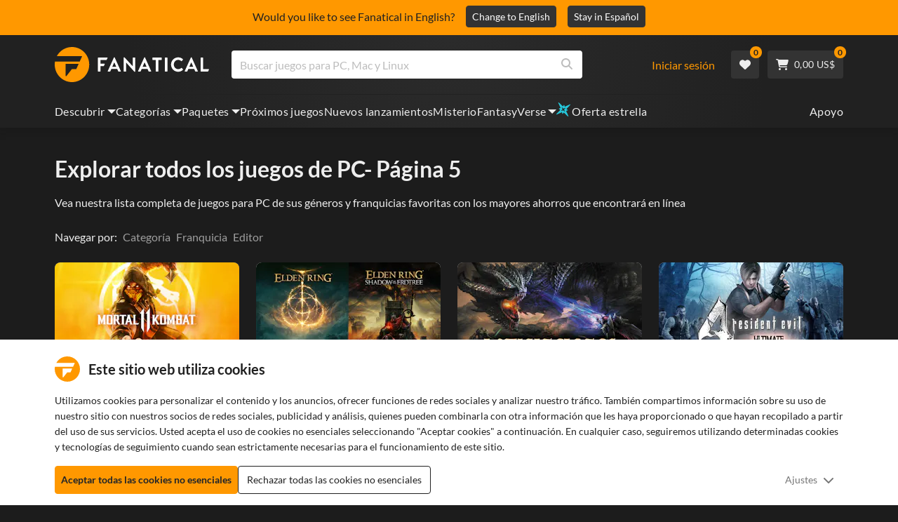

--- FILE ---
content_type: text/html; charset=utf-8
request_url: https://www.fanatical.com/es/all-games?page=5
body_size: 135087
content:
<!DOCTYPE html><html lang="es"><head><meta charset="utf-8"><meta httpequiv="content-language" content="es"><meta property="og:site_name" content="Fanatical"><meta property="og:type" content="website"><meta name="twitter:card" content="summary_large_image"><meta name="twitter:site" content="@Fanatical"><meta name="twitter:creator" content="@Fanatical"><meta name="viewport" content="width=device-width,initial-scale=1"><title>Fanatical</title><link href="https://w2m9492ddv-dsn.algolia.net" rel="preconnect" crossorigin=""><link href="https://ef.fanatical.com" rel="preconnect" crossorigin=""><link href="https://connect.facebook.net" rel="preconnect" crossorigin=""><link href="https://js-agent.newrelic.com" rel="preconnect" crossorigin=""><link href="https://www.gstatic.com" rel="preconnect" crossorigin=""><link href="https://sentry.io" rel="preconnect" crossorigin=""><link href="https://accounts.google.com" rel="preconnect" crossorigin=""><link rel="manifest" href="/manifest.json"><link rel="preconnect" href="https://fonts.gstatic.com"><link rel="preload" href="https://fonts.googleapis.com/css2?family=Montserrat:wght@300;
    400;700;900&amp;display=swap" as="style" onload="this.onload=null,this.rel=&quot;stylesheet&quot;"><script>!function(e,t,a,n,g){e[n]=e[n]||[],e[n].push({"gtm.start":(new Date).getTime(),event:"gtm.js"});var m=t.getElementsByTagName(a)[0],r=t.createElement(a);r.async=!0,r.src="https://www.googletagmanager.com/gtm.js?id=GTM-KX5XG73",m.parentNode.insertBefore(r,m)}(window,document,"script","dataLayer")</script><script>window.GlobalSnowplowNamespace=window.GlobalSnowplowNamespace||[],window.GlobalSnowplowNamespace.push("snowplow"),window.snowplow=function(){(window.snowplow.q=window.snowplow.q||[]).push(arguments)},window.snowplow.q=window.snowplow.q||[],window.snowplow("newTracker","cf","ij.fanatical.com",{appId:"FanaticalReact",cookieDomain:".fanatical.com",contexts:{webPage:!1,performanceTiming:!1}});const sMatch=(" "+document.cookie).match(new RegExp("[; ]sp=([^\\s;]*)")),networkId=sMatch?unescape(sMatch[1]):"";window.snowplow("trackStructEvent","pageload","pageload",networkId),function(e,o,n,a,w,d,i,s){for(k in e.moengage_object=w,t={},q=function(o){return function(){(e.moengage_q=e.moengage_q||[]).push({f:o,a:arguments})}},f=["track_event","add_user_attribute","add_first_name","add_last_name","add_email","add_mobile","add_user_name","add_gender","add_birthday","destroy_session","add_unique_user_id","moe_events","call_web_push","track","location_type_attribute"],h={onsite:["getData","registerCallback"]},f)t[f[k]]=q(f[k]);for(k in h)for(l in h[k])null==t[k]&&(t[k]={}),t[k][h[k][l]]=q(k+"."+h[k][l]);d=o.createElement(n),i=o.getElementsByTagName(n)[0],d.async=1,d.src="https://cdn.moengage.com/webpush/moe_webSdk.min.latest.js",i.parentNode.insertBefore(d,i),e.moe=e.moe||function(){return s=arguments[0],t},d.onload=function(){s&&(e[w]=moe(s))}}(window,document,"script",0,"Moengage")</script><link rel="icon" sizes="192x192" href="https://cdn.fanatical.com/production/icons/fanatical-icon-android-chrome-192x192.png"><link rel="apple-touch-icon" sizes="180x180" href="https://cdn.fanatical.com/production/icons/fanatical-icon-apple-touch-icon-180x180.png"><link rel="apple-touch-icon" sizes="152x152" href="https://cdn.fanatical.com/production/icons/fanatical-icon-apple-touch-icon-152x152.png"><link rel="apple-touch-icon" href="https://cdn.fanatical.com/production/icons/fanatical-icon-apple-touch-icon-120x120.png"><link rel="shortcut icon" type="image/png" sizes="32x32" href="https://cdn.fanatical.com/production/icons/favicon-32x32.png"><link rel="shortcut icon" href="https://cdn.fanatical.com/production/icons/favicon.ico"><link rel="mask-icon" href="https://cdn.fanatical.com/production/icons/pinned-icon.svg" color="#222222"><meta name="theme-color" content="#212121"><link rel="chrome-webstore-item" href="https://chromewebstore.google.com/detail/fanatical-pc-game-price-c/fifbkhhgkgphkjjnjkgdfknbkkgapnca"><meta name="robots" content="max-snippet:-1, max-video-preview:-1, max-image-preview:large"><script id="locale">window.locale = 'es';
      window.translations = {".redeemgiftshare.giftredeemlink":"Enlace de canje de regalo del destinatario",".steam-modal-question.answerthree":"Es probable que tu cuenta de Steam sea limitada. Una cuenta Steam ilimitada es aquella que ha gastado al menos $5.00 USD dentro de la tienda Steam. Si su cuenta es ilimitada y tiene problemas para vincularla, puede contactar a nuestro equipo de soporte aquí {link}.",".wishlistsharecopyfield.wishlistlink":"Enlace de lista de deseos","AsterixProducts.seoBlurb":"¡Bienvenidos a la Galia! Únete a Astérix, Obélix y su aldea de intrépidos galos mientras burlan a los romanos, exploran nuevas tierras y provocan risas épicas. Las ediciones ómnibus de cómics recopilan sus legendarias aventuras en una colección inigualable, ¡perfecta tanto para nuevos lectores como para los fans de siempre! ¿Listos para unirte a la resistencia?","AsterixProducts.title":"Ómnibuses de Astérix y Obélix","AutoFAQs.aAge":"Según {ageRatingBoard}, {productName} es adecuado para jugadores de {ageInYears} años o más.","AutoFAQs.aCategory":"Sí, los usuarios fanáticos etiquetaron {productName} como {categoryName}","AutoFAQs.aCriticRecommends":"{percentRecommended}% de los críticos en Metacritic recomiendan {productName}. El Metascore es {ratingScore} sobre 100.","AutoFAQs.aCriticRecommendsAcclaimed":"Sí, {productName} tiene un amplio consenso crítico.","AutoFAQs.aDeckSupportPlayable":"Sí, {productName} no está completamente verificado por Steam Deck, pero el editor dice que es \"reproducible\" en Steam Deck.","AutoFAQs.aDeckSupportUnsupported":"No, {productName} no se puede reproducir actualmente en Steam Deck.","AutoFAQs.aDeckSupportVerified":"Sí, {productName} está verificado por Steam Deck.","AutoFAQs.aDevelopers":"{productName} fue desarrollado por {developersList}","AutoFAQs.aDifficultyEasy":"{easyPercentage}% de los usuarios de GameFAQs dijo que {productName} es Simple o Fácil.","AutoFAQs.aDifficultyHard":"{hardPercentage}% de los usuarios de GameFAQs dijo que {productName} es Duro o Implacable.","AutoFAQs.aDifficultyJustRight":"{justRightPercentage}% de los usuarios de GameFAQs dijeron que la dificultad es Just Right.","AutoFAQs.aDifficultyPrefixEasy":"¡Relájate y disfruta!","AutoFAQs.aDifficultyPrefixHard":"¿Estás listo para un desafío?","AutoFAQs.aDifficultyPrefixJustRight":"En algún lugar en el medio.","AutoFAQs.aDlc":"Los DLC disponibles para {baseGameName} incluyen {dlcList}","AutoFAQs.aDlcParent":"Sí, necesitarás {baseGameName} en la misma plataforma para jugar {productName}.","AutoFAQs.aEditionContents":"{editionName} contiene:","AutoFAQs.aEditionsCount":"Hay {editionCount} ediciones. son {editionNameList}","AutoFAQs.aFeature":"Sí. Los usuarios fanáticos etiquetaron {productName} como si tuviera {featureName}","AutoFAQs.aGenre":"Usuarios fanáticos etiquetaron {productName} como {genreList}","AutoFAQs.aHeadsetList":"{productName} se puede jugar en estos cascos de realidad virtual:","AutoFAQs.aHeadsetSingle":"Sí, {productName} apoya {headsetName}","AutoFAQs.aLinux":"Sí, {productName} es compatible con Linux.","AutoFAQs.aMac":"Sí, {productName} es compatible con MacOS.","AutoFAQs.aOtherDlc":"Los DLC disponibles para {baseGameName} incluyen {dlcList}","AutoFAQs.aPlayTime":"El tiempo medio de juego para los usuarios de GameFAQs es de {averageHours} horas.","AutoFAQs.aPlayTimeExtra":"{userPercentage}% de los usuarios jugó {productName} durante más de {numberOfHours} horas.","AutoFAQs.aPublishers":"{productName} es publicado por {publishersList}","AutoFAQs.aReleasePost":"{productName} fue lanzado el {releaseDate}","AutoFAQs.aReleasePre":"{productName} estará disponible desde {releaseDate}.","AutoFAQs.aReleasePreEarly":"{productName} estará disponible con acceso anticipado el {earlyAccessDate}. Se lanzará por completo el {releaseDate}.","AutoFAQs.aReleasePreEarlyNow":"{productName} ya está disponible con acceso anticipado. Se lanzará por completo el {releaseDate}.","AutoFAQs.aTheme":"Usuarios fanáticos etiquetaron {productName} como {themeList}","AutoFAQs.aUserRecommends":"{percentRecommended}% de los usuarios fanáticos recomiendan {productName}. La puntuación media de la reseña es {ratingScore}.","AutoFAQs.aVrRequiredNo":"No, la realidad virtual es opcional en {productName}","AutoFAQs.aVrRequiredYes":"Sí, {productName} es solo para realidad virtual","AutoFAQs.aisGood":"Sí, {percentRecommendedUser}% de los usuarios fanáticos y {percentRecommendedCritic}% de los críticos en Metacritic lo recomiendan {productName}.","AutoFAQs.qAge":"¿Cuál es la clasificación de edad de {productName}?","AutoFAQs.qCategory":"¿Es {productName} {categoryName}?","AutoFAQs.qCriticRecommends":"¿Es {productName} aclamado por la crítica?","AutoFAQs.qDeckSupport":"¿Puedo jugar {productName} en Steam Deck?","AutoFAQs.qDevelopers":"¿Quién desarrolló {productName}?","AutoFAQs.qDifficulty":"¿Qué tan difícil es {productName}?","AutoFAQs.qDifficultyEasy":"¿Es {productName} fácil?","AutoFAQs.qDifficultyHard":"¿Es {productName} difícil?","AutoFAQs.qDlc":"¿Qué DLC está disponible para {baseGameName}?","AutoFAQs.qDlcParent":"¿Necesito el juego base para jugar {productName}?","AutoFAQs.qEarlyAccess":"¿Cuándo es el acceso anticipado para {productName}?","AutoFAQs.qEditionContents":"¿Qué viene con {editionNameFull}?","AutoFAQs.qEditionsCount":"¿Cuántas ediciones de {baseGameName} hay?","AutoFAQs.qFeature":"¿ {productName} tiene {featureName}?","AutoFAQs.qGenre":"¿Qué género es {productName}?","AutoFAQs.qHeadsetList":"¿Qué cascos de realidad virtual son compatibles con {productName}?","AutoFAQs.qHeadsetSingle":"¿Puedo jugar {productName} contra {headsetName}?","AutoFAQs.qLinux":"¿Puedo jugar {productName} en Linux?","AutoFAQs.qMac":"¿Puedo jugar {productName} en MacOS?","AutoFAQs.qMacSpec":"¿Qué hardware Mac necesito para jugar {productName}?","AutoFAQs.qMacSpecMin":"¿Cuál es la especificación mínima de hardware de Mac para {productName}?","AutoFAQs.qMacSpecRec":"¿Cuál es la especificación de hardware Mac recomendada para {productName}?","AutoFAQs.qOtherDlc":"¿Qué otro DLC hay para {baseGameName}?","AutoFAQs.qPlayTime":"¿Cuánto tiempo se tarda en jugar {productName}?","AutoFAQs.qPreorderBonus":"¿Qué es el bono de reserva por {productName}?","AutoFAQs.qPublishers":"¿Quién publica {productName}?","AutoFAQs.qReleasePost":"¿Cuándo se lanzó {productName}?","AutoFAQs.qReleasePre":"¿Cuándo se lanzará {productName}?","AutoFAQs.qSpec":"¿Qué hardware de PC necesito para jugar {productName}?","AutoFAQs.qSpecMin":"¿Cuál es la especificación mínima de hardware de PC para {productName}?","AutoFAQs.qSpecRec":"¿Cuál es la especificación de hardware de PC recomendada para {productName}?","AutoFAQs.qTheme":"¿Qué temas tiene {productName}?","AutoFAQs.qUserRecommends":"¿Qué piensan los usuarios de {productName}?","AutoFAQs.qVrRequired":"¿Se requiere VR para jugar {productName}?","AutoFAQs.qisGood":"¿Es {productName} un buen juego?","BadgeSlash.label.bundle":"Paquete exclusivo","BadgeSlash.label.buynow":"Comprar ahora","BadgeSlash.label.category":"Categoría Venta","BadgeSlash.label.downloadandplay":"Descargar y jugar","BadgeSlash.label.earlyaccess":"Disponible {date}","BadgeSlash.label.earlyaccess,now":"Ahora","BadgeSlash.label.flashdeal":"Oferta flash","BadgeSlash.label.franchisesale":"Venta de franquicia","BadgeSlash.label.just-launched":"Recién lanzado","BadgeSlash.label.new":"Nuevo","BadgeSlash.label.preorder":"Lanzamientos {date}","BadgeSlash.label.publishersale":"Venta de editores","BadgeSlash.label.sitewide":"Venta en todo el sitio","BadgeSlash.label.stardeal":"Oferta estrella","BundleGameDetails.UserRatings":"{userReviewTotalRatings} Calificaciones de los usuarios","BundleRedesignTierBoxes.bestvalue":"Mejor valor","BundleRedesignTierBoxes.products":"{count} Productos","BundleRedesignTieredProducts.products":"{count} Productos","BundleRedesignTieredProducts.recommendedForYou":"Recomendado para ti","CartMoveToWishlist.addtowishlist":"Mover a la lista de deseos","CartMoveToWishlist.cancel":"Cancelar","CartMoveToWishlist.messageOne":"Muévelo a tu lista de deseos y te avisaremos cuando salga a la venta o se agregue a un paquete.","CartMoveToWishlist.messageTwo":"¡También puedes compartir tu lista de deseos con familiares o amigos para obtener el regalo perfecto en todo momento!","CartMoveToWishlist.title":"¿Mover este artículo a tu lista de deseos?","CharityLeaderboard.title":"Tabla de clasificación de colaboradores principales","DateOfBirth.day":"Día","DateOfBirth.error.day":"Seleccione un día","DateOfBirth.error.month":"Seleccione un Mes","DateOfBirth.error.year":"Seleccione un año","DateOfBirth.month":"Mes","DateOfBirth.year":"Año","DonationTotal.Heading.donated":"donado","DonationTotal.Heading.donated-so-far":"Donado hasta ahora","DonationTotal.SoldOut.copy":"Gracias a todos los que donaron. Si te lo perdiste y todavía te gustaría hacer una donación para apoyar el trabajo de {charityName}, por favor {link} visita su sitio web.","DonationTotal.SoldOut.copy.link":"Haga clic aquí","DonationTotal.SoldOut.copynodonationlink":"Gracias a todos los que donaron.","DonationTotal.SoldOut.title":"Lo sentimos, este paquete ahora está agotado","DonationTotal.SubText.topdonation":"Donación superior: {topDonaterName} {topDonaterPrice}","DonationTotal.viewleaderboard":"Ver tabla de clasificación","E000":"Falta AnonId","E001":"Por favor introduzca una dirección de correo eléctronico","E002":"Por favor, introduce una dirección de correo electrónico válida","E003":"porfavor ingrese una contraseña","E004":"Por favor elige una contraseña más fuerte","E005":"La contraseña debe tener menos de 100 caracteres","E006":"Por favor, introduce una dirección de correo electrónico válida","E007":"Por favor, introduce una dirección de correo electrónico válida","E100":"Correo electrónico o contraseña incorrecta","E201":"por favor, cambie su contraseña","E202":"Error de contraseña desconocida","E301":"Ya existe una cuenta con esta dirección de correo electrónico","E401":"Faltan datos de facebook","E402":"La validación de Facebook falló","E403":"Ya existe una cuenta con esta dirección de correo electrónico, inicie sesión con su contraseña, use el inicio de sesión mágico o restablezca su contraseña","E501":"Error de inicio de sesión, espere más tiempo entre intentos de inicio de sesión","E502":"Hubo un error inesperado","E601":"Código de dos factores incorrecto","E602":"Token incorrecto","E701":"Faltan datos de Google","E702":"La validación de Google falló","E703":"Las cookies no están habilitadas en el entorno actual.","E800":"Error inesperado de inicio de sesión de Fandom: inténtelo de nuevo o pruebe con un método de inicio de sesión diferente","E8000":"Falta AnonId","E8004":"El nombre para mostrar no debe contener una palabra ofensiva","E801":"Faltan los datos de inicio de sesión de Fandom: intente nuevamente o intente con un método de inicio de sesión diferente","E802":"Falló el inicio de sesión de Fandom: inténtelo de nuevo o intente con un método de inicio de sesión diferente","E803":"Tu cuenta de Fandom no está confirmada. Confirme su correo electrónico con Fandom e intente iniciar sesión nuevamente, o intente con un método de inicio de sesión diferente","ExtensionMidPageBanner.assistant":"Comparación de precios de juegos de PC","ExtensionMidPageBanner.browserextension":"Extensión del navegador","ExtensionMidPageBanner.bullet.five":"Extensión de navegador segura y protegida","ExtensionMidPageBanner.bullet.four":"Descuentos exclusivos","ExtensionMidPageBanner.bullet.one":"Compara precios mientras navegas","ExtensionMidPageBanner.bullet.three":"Privacidad mejorada","ExtensionMidPageBanner.bullet.two":"Aplicar cupones automáticamente","ExtensionMidPageBanner.button.try-now":"Instalar ahora","ExtensionMidPageBanner.fanatical":"Fanatical","ExtensionMidPageBanner.fanaticalassistant":"Comparación de precios de juegos de PC Fanatical","ExtensionMidPageBanner.new-and-improved":"Nuevo y mejorado","ExtensionMidPageBanner.text.intro":"No te pierdas nunca una gran oferta con The Fanatical Extension","FeaturedTab.messageBlock.lastChance":"Reserva ahora","FeaturedTab.messageBlock.outnow":"Fuera ahora","GamingHubHeader.introText.p1":"Personaliza, entrena y gana en todas partes con tu nuevo tablero de juegos.","GamingHubHeader.introText.p2":"Disponible en todas las PC con Windows 10 y 11.","GamingHubHeader.title":"Centro de juegos Omen","GamingHubHeader.title.introducing":"Introduciendo","HallOfFame.sofar":" Hasta ahora","HowToGiftBanner.heading":"Cómo regalar un juego","HowToGiftBanner.heading-gift-card":"Cómo regalar un producto","HowToGiftBanner.link.large":"Volver a la guía de regalos","HowToGiftBanner.modal.button.close":"Cerca","HowToGiftBanner.modal.heading":"Cómo regalar un juego","HowToGiftBanner.point.mobile":"Descubra cómo regalar un juego digitalmente en solo unos sencillos pasos.","HowToGiftBanner.point.one.text":"Encuentra el regalo perfecto y añádelo a tu carrito. Asegúrese de marcar la casilla en el Pago para 'Regalar este pedido'.","HowToGiftBanner.point.one.title":"Añadir a la cesta","HowToGiftBanner.point.three.text":"¡Completa tu compra como de costumbre y relájate! Puede modificar cualquier detalle desde el área de su cuenta si lo necesita.","HowToGiftBanner.point.three.title":"Orden completa","HowToGiftBanner.point.two.text":"Ingrese los detalles del destinatario, escriba un mensaje personal, elija un tema y establezca una fecha en la que desea que llegue el regalo.","HowToGiftBanner.point.two.title":"Personalizar regalo","HpOmenGamingHub.button.find-out-more":"Descargar en presagio","HpOmenGamingHub.text.unlock-games":"Desbloquear juegos: Desbloquee nuevos juegos gratis cuando use OMEN Gaming Hub. Los juegos se actualizan semanalmente, por lo que siempre hay algo para jugar. Actualmente solo disponible en EE. UU., China, Reino Unido, India y México.","HybridSaleContent.browse.game-bundles":"Paquetes de juegos","HybridSaleContent.browse.game-under-five":"Juegos menores de {price}","HybridSaleContent.browse.multiplayer":"Juegos multijugador","HybridSaleContent.browse.new-and-upcoming":"Próximos lanzamientos y nuevos lanzamientos","HybridSaleContent.browse.steam-deck-games":"Juegos de cubierta de vapor","HybridSaleContent.browse.top-deals":"{name} Ofertas","HybridSaleContent.heading.explore":"Explorar ofertas de juegos para PC","HybridSaleContent.heading.explore.sale":"Explora el {saleDisplayName}","MyGamesSection.button.find-out-more":"Descargar en presagio","MyGamesSection.label.my-games":"Mis juegos","MyGamesSection.subtitle.game-time":"Hora de jugar","MyGamesSection.subtitle.launcher":"Lanzacohetes","MyGamesSection.text.game-time":"Controla tus horas con la función Tiempo de Juego. El juego no termina hasta que tú lo dices.","MyGamesSection.text.launcher":"Más juego, menos escondite. El panel es la forma más sencilla de encontrar y abrir juegos de tu biblioteca.","MyGamesSection.title.longer":"Más extenso.","MyGamesSection.title.play":"Jugar","MyGamesSection.title.play-better":"Juega mejor.","MyGamesSection.title.wherever":"Lo que sea.","MyWishlist.recommededforyou":"Recomendado para ti","OnSalePage.seodesc":"Los más vendidos en excelentes juegos para PC, Mac y Linux de más de 750 editores principales. Ya sea que esté buscando los últimos y mejores juegos o uno de nuestros paquetes exclusivos, somos fanáticos de brindarle siempre las mejores ofertas del planeta.","OnSalePage.seotitle":"Ofertas de juegos para PC: juegos y claves de Steam en oferta","OperaGxCard.bullets.four":"VPN gratuita incorporada.","OperaGxCard.bullets.one":"Utilice un 80% menos de RAM.","OperaGxCard.bullets.three":"Twitch y Discord integrados en la barra lateral.","OperaGxCard.bullets.two":"Limitadores de CPU, RAM y red.","OperaGxCard.button.download":"Descarga gratuita","OperaGxCard.button.more":"Descargar ahora","OperaGxCard.button.no":"No, gracias","OperaGxCard.heading":"Opera GX: el navegador para jugadores","OperaGxCard.install":"¡Incluido en tu sorteo gratis! Obtenga una experiencia de juego y navegación incomparable en dispositivos móviles y de escritorio.","OperaGxCard.modal.text":"Obtenga una experiencia de juego y navegación incomparable en dispositivos móviles y computadoras de escritorio.","OperaGxCard.modal.title":"Opera GX: El navegador para gamers","PAP000":"Hubo un problema inesperado con su pago, intente nuevamente o comuníquese con soporte","PAP001":"ApplePay rechazó este pedido. Esto puede suceder por varias razones, incluidos los detalles incorrectos de la tarjeta. Vuelve a intentarlo o ponte en contacto con el servicio de asistencia.","PAP002":"Hubo un problema inesperado con ApplePay, intente nuevamente o comuníquese con soporte","PAP003":"No se pudo cargar ApplePay. Intente con otro método de pago","PB001":"Faltan algunos datos de facturación obligatorios","PB002":"No se han podido guardar los datos de facturación. Vuelva a intentarlo.","PB003":"Campos de facturación no válidos","PC001":"Se debe ingresar el nombre del titular de la tarjeta","PE000":"Hubo un problema inesperado con su pago, intente nuevamente o comuníquese con soporte","PE001":"No pudimos encontrar su pedido. Inténtalo de nuevo","PE002":"Hubo un problema con sus datos de pago. Inténtalo de nuevo","PE003":"Su cuenta de usuario registrada cambió durante el pago. Inténtalo de nuevo","PE004":"Su dirección IP cambió durante el pago. Inténtalo de nuevo","PE005":"No se puede completar el pago, intente nuevamente o comuníquese con nuestro departamento de soporte","PE006":"No se puede completar el pago, intente nuevamente o comuníquese con nuestro departamento de soporte","PE007":"El método de pago no se pudo configurar como principal","PE008":"Se agotó el tiempo de espera del proceso de pago, vuelva a enviar su pedido","PES000":"Hubo un problema inesperado con su cupón, comuníquese con soporte","PES001":"Pedido no encontrado","PES002":"Pedido ya procesado","PES003":"Pedido no válido","PGD000":"Hubo un problema inesperado con su pago, intente nuevamente o comuníquese con soporte","PGD001":"No pudimos encontrar su pedido. Inténtalo de nuevo","PGD002":"No pudimos encontrar su pedido. Inténtalo de nuevo","PGD003":"No se puede completar el pago, intente nuevamente o comuníquese con nuestro departamento de soporte","PGD004":"Su proveedor de pagos rechazó este pedido. Esto puede suceder por varias razones, incluidos los detalles incorrectos de la tarjeta. Vuelve a intentarlo o ponte en contacto con el servicio de asistencia.","PGP000":"Hubo un problema inesperado con su pago, intente nuevamente o comuníquese con soporte","PGP001":"Google Pay rechazó este pedido. Esto puede suceder por varias razones, incluidos los detalles incorrectos de la tarjeta. Vuelve a intentarlo o ponte en contacto con el servicio de asistencia.","PGP002":"Hubo un problema inesperado con Google Pay, intente nuevamente o comuníquese con el soporte","PGP003":"No se pudo cargar Google Pay. Intente con otro método de pago","PP000":"Hubo un problema inesperado con su pago de Paypal, intente nuevamente o comuníquese con soporte","PP001":"Hubo un problema inesperado con su pago de Paypal, intente nuevamente","PP002":"Ha cancelado su pago de Paypal, intente nuevamente o elija un método diferente","PPP000":"Hubo un problema inesperado con tu pago de PayPal, inténtalo nuevamente o elige otro método de pago.","PPS002":"Hubo un problema con sus datos de pago. Inténtalo de nuevo","PSC000":"No se pudo eliminar la tarjeta guardada, comuníquese con soporte","PSC001":"No se pudo eliminar la tarjeta guardada, no se encontró la referencia del usuario. Inténtalo de nuevo","PSC002":"No se pudo eliminar la tarjeta guardada, no se encontró la referencia de la tarjeta. Inténtalo de nuevo","PSC003":"Se produjo un error al intentar eliminar la tarjeta guardada. Vuelve a intentarlo o ponte en contacto con el servicio de asistencia.","PageNotFound.header.button":"Ir a la pagina principal","PageNotFound.header.h1":"¡Ups! ¡Página no encontrada!","PageNotFound.header.text":"No podemos encontrar la página que estás buscando. Intente utilizar la barra de búsqueda de arriba o diríjase a la página de inicio.","PageNotFound.search-hits.title":"Esto es lo que creemos que estabas buscando","PageNotFound.top-sellers.title":"Explora nuestros productos más vendidos","PeakPerformance.button.find-out-more":"Descargar en presagio","PeakPerformance.button.watch-video":"Ver video","PeakPerformance.label":"Optimizador","PeakPerformance.text":"Libere RAM, controle la CPU, la GPU y más para que su máquina funcione sin problemas.","PeakPerformance.title.get-peak":"obtener pico","PeakPerformance.title.performance":"actuación","PickAndMixAddAll.addall":"Añadir todo por {price}","PickAndMixAddAll.button.addalltocart":"Añadir todo","PickAndMixAddAll.button.removeallfromcart":"Eliminar todo","PickAndMixCard.details":"Detalles","PickAndMixCard.productdetails":"Detalles de producto","PickAndMixDesktopLayout.coupon.description":"Gasta {price} o más y obtén instantáneamente un cupón gratis para canjear hasta 10 pistas, que se agregarán automáticamente a tu pedido.","PickAndMixDesktopLayout.dlc.description.parent":"Este contenido requiere {parent} en la misma plataforma para poder jugar","PickAndMixDesktopLayout.dlc.title":"Contenido descargable.","PickAndMixDesktopLayout.freecoupon.title":"Cupón gratis:","PickAndMixDesktopLayout.savemoremessage":"Crea tu propio paquete desde {savingText}. Agrega {bundleType} para comenzar a ahorrar. ¡Cuanto más agregues, más ahorrarás!","PickAndMixDesktopLayout.savingText":"{firstTierQuantity} por {firstTierPrice}","PickAndMixMobileLayout.coupon.description":"Gasta {price} o más y obtén instantáneamente un cupón gratis para canjear hasta 10 pistas, que se agregarán automáticamente a tu pedido.","PickAndMixMobileLayout.dlc.description.parent":"Este contenido requiere {parent} en la misma plataforma para poder jugar","PickAndMixMobileLayout.dlc.title":"Contenido descargable.","PickAndMixMobileLayout.freecoupon.title":"Cupón gratis:","PickAndMixMobileLayout.savemoremessage":"Crea tu propio paquete desde {savingText}. Agrega {bundleType} para comenzar a ahorrar. ¡Cuanto más agregues, más ahorrarás!","PickAndMixMobileLayout.savingText":"{firstTierQuantity} por {firstTierPrice}","PickAndMixNoProducts.regionLocked.other":"Estos son algunos de nuestros otros fantásticos paquetes que están disponibles para usted.","PickAndMixNoProducts.regionLocked.title":"Lo sentimos, The {name} no está disponible en tu región.","PickAndMixProductPage.aboutTitle":"Acerca de este paquete","PickAndMixSubtotal.gotocart":"Ir al carrito","PickAndMixSubtotal.subtotal":"Subtotal","PickAndMixTierBoxes.bestvalue":"Mejor valor","PickAndMixTierBoxes.peritem":"Por artículo","PicksForYouGetStartedModal.point1text":"Una cola personalizada basada en tu lista de deseos, compras e historial de navegación.","PicksForYouGetStartedModal.point1title":"Descubre un nuevo juego","PicksForYouGetStartedModal.point2text":"Agregar al carrito, lista de deseos o saltar a la siguiente recomendación.","PicksForYouGetStartedModal.point2title":"Acciones sencillas","PicksForYouGetStartedModal.point3text":"Cada elección se vuelve más inteligente cuanto más interactúas.","PicksForYouGetStartedModal.point3title":"Diseñado para ti","PicksForYouGetStartedModal.startexploring":"Empieza a explorar","PicksForYouGetStartedModal.title":"Bienvenido a Fanatical Picks para ti","PnmSelectedGameCollapsible.itemsaddedtoyourbundle":"Los artículos agregados a tu paquete aparecerán aquí.","PnmSelectedGameCollapsible.selecteditems":"Artículos seleccionados","PreferenceCard.switch":"{switchText}","PreferenceCard.title":"{title}","ProductDLCPage.description":"Explora todos los DLC disponibles por {productName} para aprovechar al máximo tu juego de PC favorito","ProductDLCPage.editionTitle":"Todas las ediciones {productName}","ProductDLCPage.seotitle":"{productName} Contenido descargable","ProductDLCPage.title":"{productName} Contenido descargable","ProductListingControls.button.filter.hide":"Ocultar filtros","ProductListingControls.button.filter.show":"Filtrar","ProductListingControls.resultcount":"{resultCount} resultados","ProductListingControls.showing-results":"Mostrando {number} Productos","ProductListingControls.sort.label":"Clasificar:","ProductListingModal.clear":"Borrar filtros","ProductListingModal.modal.button.view":"Ver {number} resultados","ProductListingModal.modal.header":"Filtros","ProductListingPage.clear":"Borrar filtros","ProductPanel.messageBlock.lastChance":"Última oportunidad para ahorrar","ProductsMegaMenuTabLink.label.new":"Nuevo","Recommended.header":"Los jugadores Fanatical recomiendan","SPD001":"Error al cargar los métodos de pago, inténtalo de nuevo","SquadUp.button.explore-oasis-live":"Explora Oasis en vivo","SquadUp.button.watch-video":"Ver video","SquadUp.label":"Presentamos Oasis Live","SquadUp.subtitle":"Hora de jugar","SquadUp.text":"Sala virtual para que tú y tus amigos jueguen juntos. Pasar el rato juntos. Hablen basura juntos. Batalla juntos.","SquadUp.title":"Forma equipo. Vamos.","StandardUpsellModal.UserRatings":"{userReviewTotalRatings} Calificaciones de los usuarios","StandardUpsellModal.adding":"agregando","StandardUpsellModal.addtocart":"Añadir a la cesta","SuspiciousCountryChallenge.country-further":"Abra el correo electrónico que acabamos de enviarle e ingrese el código de verificación de 6 letras en el cuadro a continuación.","SuspiciousCountryChallenge.country-intro":"Lo sentimos, solo necesitamos verificar que realmente eres tú.","SuspiciousCountryChallenge.country-title":"Comprobación del país","TMP1":"Estamos actualizando nuestro sistema de pagos. Inténtalo de nuevo en unos minutos.","TieredUpsellModal.shopall":"Comprar todas las ofertas","TieredUpsellModal.spend":"Gastar","TieredUpsellModal.spend12":"Juego de misterio gratis","TieredUpsellModal.spend20":"Juego de misterio gratuito \"muy positivo\"","TieredUpsellModal.spend30":"Juego de misterio gratuito \"abrumadoramente positivo\"","ValidCoupon.button.apply":"Aplicar cupón","ValidCoupon.button.exclusions-apply":"Aplican exclusiones.","ValidCoupon.description.min-spend":"cuando gastas al menos {min}","ValidCoupon.description.money":"Guarda {money} con el código {code} {minSpend}. {exclusionsApply}","ValidCoupon.description.percent":"Ahorre {percent}% con el código {code} {minSpend}. {exclusionsApply}","VisibleVoucher.button.apply":"Aplicar cupón","VisibleVoucher.button.exclusions":"Se aplican exclusiones","VisibleVoucher.modal.button.close":"Cerca","VisibleVoucher.modal.title":"Términos y condiciones del cupón","VisibleVoucher.text.save-extra":"Ahorra un extra","VoucherDeliveryBanner.button-text":"Más información","VoucherDeliveryBanner.emailedToYou":"Obtenga un cupón por correo electrónico con la compra. Se aplican exclusiones","VoucherDeliveryBanner.modal.terms.sub":"Para recibir este cupón haga un pedido que cumpla con estas condiciones:","VoucherDeliveryBanner.modal.terms.title":"Términos y condiciones de la calificación de cupón","VoucherDeliveryBanner.offnextOrder":"fuera de tu próximo pedido","WeeklyGames.button.find-out-more":"Descargar en presagio","WeeklyGames.label":"Recompensas","WeeklyGames.subtitle.unlock-games":"Desbloquear juegos","WeeklyGames.subtitle.win-prizes":"Gana premios","WeeklyGames.text.win-prizes":"Obtenga recompensas exclusivas con solo jugar los juegos que ama. Activa OMEN Gaming Hub y únete a los desafíos diarios para ganar artículos del juego e incluso merchandising del mundo real. Comienza a ganar hoy.","WeeklyGames.title":"Gana juegos semanalmente","WelcomeNewUser.secondPurchase":"+ Podrías recibir un 5% de descuento en tu segunda compra","WelcomeNewUser.smallprint":"Se aplican los T&C completos","WelcomeNewUser.title":"Aquí para traerte los mejores juegos de PC, nuevos lanzamientos y grandes descuentos","WelcomeNewUser.viewButton":"Ver ahora","WishlistCard.add_to_cart":"Añadir a la cesta","WishlistCardDeleteBtn.addtoyourwishlist":"Añadir a la lista de deseos","WishlistCardDeleteBtn.delete":"Borrar","about.focus.body":"Con sede en el Reino Unido, Fanatical es propiedad de Fandom, la plataforma de fans más grande del mundo, con más de 350 millones de usuarios mensuales. Durante más de 30 años, Focus ha colaborado con éxito con desarrolladores y editores de PC de todos los tamaños. Más de 30 empleados trabajan en nuestra sede de Staffordshire y de forma remota.","about.integrity.body":"En Fanatical hemos tomado la decisión de que siempre actuaremos con integridad. Nos aseguramos de que todos nuestros productos tengan licencia oficial, lo que beneficia a nuestros clientes y socios editoriales.","about.integrity.header":"nuestra integridad","about.meta":"Acerca de | Fanático","about.meta_description":"Fanatical tiene la misión de ayudar a jugadores de todo el mundo a encontrar juegos increíbles a precios increíbles. Fanatical te permite encontrar rápidamente lo que buscas entre una selección de más de 5000 juegos digitales con licencia oficial de más de 1100 editores.","about.mission.body":"Nuestra misión es ayudar a jugadores de todo el mundo a encontrar juegos increíbles a precios increíbles. Fanatical te permite encontrar rápidamente lo que buscas entre una selección de más de 16,000 juegos digitales con licencia oficial de más de 1,800 editores.","about.mission.header":"Entretenimiento desbloqueado","about.spash_header.subtitle":"Elegido por más de 4 millones de fanáticos de los videojuegos en todo el mundo","about.spash_header.title":"somos fanaticos","about.story.body":"Comenzamos nuestra historia en los 90, ofreciendo software y juegos asequibles para todos en CD-ROM para PC. En 2012, lanzamos Bundle Stars para satisfacer la creciente demanda global de juegos digitales. Desde entonces, nuestra tienda en línea ha vendido más de 145 millones de claves a jugadores en más de 200 países, todas provenientes de editores oficiales. {break}{break} Hoy en día, nuestra trayectoria continúa con Fanatical, ahora parte de la familia Fandom, donde nuestro objetivo sigue siendo el mismo: ofrecer la mejor calidad, variedad y valor en entretenimiento digital.","about.story.header":"Nuestra historia","about.talk.affiliates.body":"Únete a nuestra red de afiliados","about.talk.affiliates.header":"afiliados","about.talk.body":"Siempre nos encantan los comentarios de nuestra comunidad. Póngase en contacto con nosotros en","about.talk.community":"Grupo de la comunidad","about.talk.header":"Háblanos","about.talk.marketing.body":"Oportunidades de asociación","about.talk.marketing.header":"Marketing y relaciones públicas","about.talk.or":"o nuestro","about.talk.publishers.body":"Trabajando con fanático","about.talk.publishers.header":"Desarrolladores y editores de juegos","about.talk.support":"Siéntase libre de navegar por nuestro {supportLink} para obtener respuestas a las preguntas comunes que tienen nuestros usuarios. Si no puede encontrar lo que está buscando, nuestro equipo de soporte interno estará encantado de ayudarlo.","about.talk.supportLink":"Páginas de soporte","about.title":"Alrededor de","about.trust.body":"Somos tan buenos como nuestros clientes dicen que somos. Con más de {count} comentarios de clientes y una calificación de \"excelente\" {rating} , Fanatical es uno de los minoristas de juegos oficiales mejor calificados en el servicio de revisión independiente líder, Trustpilot.","about.trust.header":"Confiado por ti","about.trust.rating":"{score} de 5 estrellas","about.ukie.body":"Somos miembros de UKIE, organismo comercial para la industria de juegos y entretenimiento interactivo del Reino Unido.","about.why.body":"Fanatical está impulsado por un apasionado equipo de jugadores. Ya sea que estemos poniendo una sonrisa en su rostro ahorrándole dinero o creando contenido atractivo que muestre los juegos que desea jugar, siempre nos esforzaremos por ser uno de sus destinos de juego favoritos.","about.why.header":"Por qué somos Fanáticos","account-billing.billing-details.title":"Detalles de facturación","account-billing.modal.title":"Editar detalles de facturación","account-confirm.account-confirm":"Gracias. Su cuenta ha sido confirmada","account-confirm.header.confirm":"Cuenta Confirmar","account-confirm.registering":"Gracias por registrarse en Fanatical","account-confirm.title":"Cuenta Confirmar","account-confirm.view-orders":"Ver tus pedidos de Fanatical","account-contact-preferences.heading":"preferencias de contacto","account-coupons-rewards.heading":"Cupones y recompensas","account-delete-btn":"Borrar cuenta","account-delete-btn-confirm":"Está a punto de eliminar su cuenta, esta acción es {permanent}. Se cerrará la sesión después de la eliminación exitosa.","account-delete-btn-confirm-1":"Por favor escribe:","account-delete-btn-confirm-2":"si desea continuar","account-delete-btn-confirm.permanent":"PERMANENTE","account-delete-btn.cant":"Póngase en contacto con el soporte para eliminar su cuenta.","account-delete.form.delete":"Borrar cuenta","account-delete.modal.title":"Confirmar eliminación de cuenta","account-dob.modal.title":"Actualice su fecha de nacimiento","account-email.form.cancel":"Cancelar","account-email.form.close":"Cerca","account-email.form.confirm":"Confirmar","account-email.form.newemail":"Nueva dirección de correo electrónico:","account-email.message.captcha":"Marque la casilla de verificación ReCaptcha arriba.","account-email.message.confirm-email":"Le hemos enviado un correo electrónico de confirmación a {email}. Por favor revise su correo electrónico.","account-email.message.enter-email":"Por favor introduzca una dirección de correo eléctronico","account-email.modal.title":"Cambiar dirección de correo electrónico","account-email.table.button.email":"Cambiar dirección de correo electrónico","account-email.table.title":"Dirección de correo electrónico","account-language.changeCurrency":"Cambiar moneda / idioma de visualización","account-language.changeLanguage":"Cambiar idioma","account-language.currency-info":"Los tipos de cambio pueden variar. se le cobrará en ","account-linked-accounts.heading":"Cuentas vinculadas","account-linked-accounts.steam":"Steam","account-linked-accounts.title":"Epic","account-login-security.account-delete.desc":"La eliminación de la cuenta es irreversible y no se puede deshacer. Se cerrará la sesión al eliminar la cuenta.","account-login-security.account-delete.title":"Borrar cuenta","account-login-security.account-security.title":"Seguridad de la cuenta","account-login-security.heading":"Inicio de sesión y seguridad","account-login-security.login-details.title":"detalles de registro","account-login-security.personal-details.title":"Detalles personales","account-newsletter.preferenceCenter":"Centro de preferencias","account-orders-and-keys.heading":"Historial de pedidos y claves","account-orders-and-keys.orders.body":"Para ver un pedido con más detalle y ver las claves asociadas con ese pedido, simplemente haga clic en {boldOrderKeys} para el pedido apropiado.","account-orders-and-keys.viewordersandkeys":"Ver orden y claves","account-overview.heading":"Descripción de cuenta","account-password.day":"Día","account-password.entercurrentpassword":"Por favor ingrese su contraseña actual","account-password.enterday":"Por favor ingrese un día","account-password.entermonth":"Por favor ingrese un mes","account-password.entervaliddob":"Por favor introduzca una fecha valida","account-password.enteryear":"Por favor ingrese un año","account-password.errorchangingdob":"Error al actualizar la fecha de nacimiento","account-password.errorchangingpassword":"Error al cambiar la contraseña","account-password.errordob":"Error al guardar su fecha de nacimiento. Vuelva a intentarlo más tarde.","account-password.form.cancel":"Cancelar","account-password.form.close":"Cerca","account-password.form.confirm":"Confirmar","account-password.form.confirm-password":"Confirmar contraseña","account-password.form.current-password":"Contraseña actual","account-password.form.new-password":"Nueva contraseña","account-password.modal.title":"Cambiar la contraseña","account-password.month":"Mes","account-password.passwordsixcharacters":"La contraseña debe tener 6 caracteres o más","account-password.passwordsmatch":"Confirme la contraseña - Las contraseñas no coinciden","account-password.passwordupdated":"Su contraseña ha sido actualizada.","account-password.pleaseconfirmpassword":"Por favor confirme la contraseña","account-password.pleaseenterpassword":"porfavor ingrese una contraseña","account-password.setting.button.password":"Cambiar la contraseña","account-password.success":"Éxito","account-password.successdob":"Tu fecha de nacimiento ha sido guardada","account-password.successgeneraldob":"Éxito","account-password.table.title":"Contraseña","account-password.year":"Año","account-payment-information.heading":"Información del pago","account-preference-center.description":"Estas preferencias nos ayudan a personalizar las ofertas, los paquetes y las promociones de juegos que ves con más frecuencia en tus correos electrónicos. Seguirás recibiendo actualizaciones esenciales de tu cuenta y notificaciones de compras.","account-preference-center.email":"Contenido adicional","account-preference-center.heading":"Preferencias de contenido de correo electrónico","account-preference-center.notice.message":"Haga clic en 'Actualizar preferencias' para guardar sus selecciones.","account-preference-center.noticks":"Haga clic en el botón Actualizar para actualizar el centro de preferencias.","account-preference-center.product":"Categorías de productos","account-preference-center.update-preferences":"Actualizar preferencias","account-reviews.button.all-reviews":"Ver todas las reseñas","account-reviews.title":"Revisa tus compras","account-single-order.item.name.more":"y {orderItemsNumber} más","account-single-order.item.order-date":"Fecha:","account-single-order.item.order-number":"Número de orden:","account-single-order.item.order-total":"Total:","account-single-order.item.view":"Ver orden y claves","account-single-order.table.title":"Su último pedido","account-site-coupons.no-vouchers":"Lo sentimos - Actualmente no hay cupones disponibles.","account-site-coupons.title":"Cupones","account-theme.button.change":"Cambiar de tema","account-theme.darktheme":"Tema oscuro","account-theme.lighttheme":"Tema de luz","account-theme.title":"Tema del sitio","account-two-factor.form.code":"Su código de autenticación de dos factores:","account-website-settings.heading":"Configuración del sitio web","account.2faconfirm":"Confirmar y habilitar","account.confirm.alreadyconfirmed":"ya he confirmado","account.confirm.followthelink":"Siga el enlace que le hemos enviado a su bandeja de entrada para completar su registro.","account.confirm.importantinformation":"Información importante de la cuenta","account.confirm.noconfirm":"No ha confirmado su correo electrónico y no puede canjear sus claves.","account.confirm.resend":"Reenviar email","account.extension.operaaddon":"Complemento de ópera","account.extension.operaaddon.link":"aquí.","account.extension.wedonthaveopera":"Aún no tenemos una versión de Opera, pero puedes intentar instalar usando este {operaAddOn} y la mayoría de las funciones que hemos probado funcionan. Obtenga más información sobre la extensión del navegador {assistantLink}","account.myaccount.join":"Únete al boletín","account.myaccount.privacypolicy":"Política de privacidad","account.setting.assistant.availability":"La extensión Fanatical para el navegador ya está disponible para Chrome. Estamos estudiando la posibilidad de incluirla en otros navegadores.","account.setting.assistant.explanation.link":"Saber más.","account.setting.assistant.installed":"Instalado","account.setting.assistant.not-installed":"No instalado","account.setting.assistant.smallprint":"Ahorre tiempo y dinero cuando compre juegos en línea.","account.setting.button.cart.disable":"Deshabilitar las notificaciones del carrito","account.setting.button.cart.enable":"Habilitar notificaciones de carrito","account.setting.button.dob.notset":"no establecido","account.setting.button.dob.update":"Actualizar","account.setting.button.epic.connect":"Vincular cuenta de Epic Games","account.setting.button.epic.loading":"Conectando","account.setting.button.reviews.disable":"Desactivar notificaciones de revisión de servicio","account.setting.button.reviews.enable":"Habilitar notificaciones de revisión de servicio","account.setting.button.userreviews.disable":"Deshabilitar notificaciones de revisión de productos","account.setting.button.userreviews.enable":"Habilitar notificaciones de reseñas de productos","account.setting.button.wishlist.disable":"Deshabilitar notificaciones de lista de deseos","account.setting.button.wishlist.enable":"Habilitar notificaciones de lista de deseos","account.setting.cart.disabled":"Desactivado","account.setting.cart.enabled":"Activado","account.setting.dob":"Tu fecha de nacimiento","account.setting.epic-connect.not-linked":"Cuenta épica no vinculada","account.setting.keyredeems.disabled":"Desactivado","account.setting.keyredeems.enabled":"Activado","account.setting.keyredeems.keyredeems.enable":"Habilitar recordatorios de correo electrónico Key Reveal","account.setting.keyredeems.v.disable":"Deshabilitar recordatorios de correo electrónico Key Reveal","account.setting.newsletter.button.preference-center":"Preferencias de contenido","account.setting.newsletter.not-subscribed":"No suscrito","account.setting.newsletter.smallprint.subscribed":"Actualmente suscrito a nuestro boletín.","account.setting.newsletter.smallprint.unsubscribed":"Suscríbete al boletín de Fanatical para recibir notificaciones sobre promociones por correo electrónico. Puedes darte de baja en cualquier momento. Al suscribirte, aceptas nuestros {privacyPolicyLink}.","account.setting.newsletter.subscribed":"Suscrito","account.setting.newsletter.unsub":"Haga clic aquí para darse de baja de todos los correos electrónicos de marketing.","account.setting.reviews.disabled":"Desactivado","account.setting.reviews.enabled":"Activado","account.setting.title.assistant":"Extensión del navegador de comparación de precios de juegos de PC Fanatical","account.setting.title.cart":"Correos electrónicos de carrito abandonado","account.setting.title.currency":"Moneda del sitio","account.setting.title.keyredeems":"Recordatorios por correo electrónico de Key Reveal","account.setting.title.language":"Idioma del sitio","account.setting.title.newsletter":"Boletín electrónico","account.setting.title.reviews":"Notificaciones por correo electrónico de Fanatical Service Review","account.setting.title.userreviews":"Notificaciones por correo electrónico de Fanatical Product Review","account.setting.title.wishlist":"Lista de deseos Notificaciones por correo electrónico","account.setting.userreviews.disabled":"Desactivado","account.setting.userreviews.enabled":"Activado","account.setting.wishlist.disabled":"Desactivado","account.setting.wishlist.enabled":"Activado","account.support.button":"Ir al Centro de Soporte","account.support.header":"Apoyo","account.support.introduction":"¡Estamos aquí para ayudar! Consulte nuestras preguntas frecuentes o haga clic en el botón para acceder a nuestro centro de soporte completo.","account.support.subheader":"Preguntas frecuentes","account.twoFactor":"Autenticación de dos factores (2FA)","account.twoFactor.alternative":"O ingrese este código en su aplicación de autenticación:","account.twoFactor.back":"Atrás","account.twoFactor.button.cancel":"Cancelar","account.twoFactor.button.disable":"Desactivar","account.twoFactor.button.next":"Próximo","account.twoFactor.close":"Cerca","account.twoFactor.confim-title":"Confirmar autenticación de dos factores","account.twoFactor.confirm.first":"Por favor, confirme su cuenta primero","account.twoFactor.disable":"Deshabilitar 2FA","account.twoFactor.disable-message-one":"Al deshabilitar la autenticación de dos factores, ya no se requerirán códigos para iniciar sesión en su cuenta.","account.twoFactor.disable-message-two":"Esto no se recomienda porque reduce la seguridad de su cuenta.","account.twoFactor.disable-title":"Deshabilitar la autenticación de dos factores","account.twoFactor.disabled":"Desactivado","account.twoFactor.enable":"Habilitar 2FA","account.twoFactor.enabled":"Activado","account.twoFactor.explanation":"Agregue una capa adicional de seguridad a su cuenta.","account.twoFactor.explanation.link":"Saber más.","account.twoFactor.help":"¿Qué es la autenticación de dos factores?","account.twoFactor.reminder.table.text":"Agregue una capa adicional de seguridad a su cuenta habilitando la autenticación de dos factores (2FA). Una vez habilitado, le pediremos un código de verificación a través de su método de seguridad si notamos un inicio de sesión desde un dispositivo o navegador no reconocido.","account.twoFactor.reminder.table.title":"Asegure su cuenta","account.twoFactor.scan":"Utilice su aplicación de autenticación para escanear este código de barras:","account.twoFactor.success":"Éxito","account.twoFactor.success-message":"La autenticación de dos factores está activada. Ahora le pediremos un código de inicio de sesión cada vez que inicie sesión.","account.twoFactor.verify":"Ingrese el código de confirmación que ve en su aplicación de autenticación:","accountuserreviewscontainer.yourproductreviews":"Reseñas de sus productos","action-links.link.action":"Acción","action-links.link.action-roguelike":"Roguelike de acción","action-links.link.fighting":"Lucha","action-links.link.fps":"Tirador en primera persona","action-links.link.hack-and-slash":"Cortar y tajar","action-links.link.platformer":"Plataformas","action-links.link.third-person-shooter":"Tirador en tercera persona","add-to-cart-button.addtocart":"Agregar","address-display.add-address":"Agregar detalles de facturación","address-display.edit-address":"Editar detalles de facturación","address-display.empty-address":"Agregue su nombre y dirección de facturación para ayudarnos a prevenir pagos fraudulentos.","address-display.line-item.title":"Nombre y dirección de facturación","address-display.remove-address":"Eliminar dirección de facturación","address-fields.ca.administrativeArea":"Provincia","address-fields.default.address1":"Dirección Línea 1","address-fields.default.address1-sub":"Dirección postal, apartado de correos, etc.","address-fields.default.address2":"Línea de dirección 2","address-fields.default.address2-sub":"Apartamento, unidad, suite o piso #","address-fields.default.administrativeArea":"Estado","address-fields.default.locality":"Ciudad","address-fields.default.postal-code":"Código Postal","address-fields.gb.address2-sub":"Apartamento, unidad, suite o piso #","address-fields.gb.administrativeArea":"Condado","address-fields.gb.locality":"Pueblo/Ciudad","address-fields.gb.postal-code":"Código postal","address-fields.us.postal-code":"Código postal","address-form.address1-selecterror":"Por favor introduce una dirección válida","address-form.addressPlaceholder":"Empieza escribiendo tu dirección","address-form.addressSearch-field":"Búsqueda de dirección de facturación","address-form.administrativeArea-error":"Por favor ingrese un {areaLabel}válido","address-form.administrativeArea-selecterror":"Elija un {areaLabel}válido","address-form.billing-address-title":"Nombre y dirección de facturación","address-form.cancel":"Cancelar","address-form.countryCode-error":"Por favor, elija un país válido","address-form.countryCode-field":"País","address-form.customerName-field":"Tu nombre","address-form.customerName-selecterror":"por favor, escriba su nombre","address-form.dropdownDefault":"Elegir","address-form.locality-selecterror":"Por favor ingrese un {localityLabel}válido","address-form.postalCode-error":"Por favor ingrese un {postCodeLabel}válido","address-form.search-separator":"O ingrese su dirección manualmente","address-form.success":"Salvado","address-form.sumbit":"Guardar detalles de facturación","address-navigation.link.account-overview":"Descripción de cuenta","address-navigation.link.contact-preferences":"preferencias de contacto","address-navigation.link.library":"Biblioteca de productos","address-navigation.link.linked-accounts":"Cuentas vinculadas","address-navigation.link.login-security":"Inicio de sesión y seguridad","address-navigation.link.menu":"Menú de cuenta","address-navigation.link.order-history-keys":"Historial de pedidos y claves","address-navigation.link.payment-information":"Información del pago","address-navigation.link.reviews":"Mis reseñas","address-navigation.link.rewards":"Cupones y recompensas","address-navigation.link.support":"Apoyo","address-navigation.link.website-settings":"Configuración del sitio web","address-navigation.link.wishlist":"Lista de deseos","addtocart.button.adding":"agregando","addtocart.button.addtocart":"Añadir a la cesta","addtocart.button.checkoutnow":"Chequear ahora","addtocart.button.paymoregivemore":"Paga más, da más","addtocart.button.selectdonation":"Seleccione Donación","addtocart.button.updatetier":"Actualizar nivel en el carrito","addtocart.button.upgrade":"Mejora","adventure-links.link.adventure":"Aventura","adventure-links.link.adventure-rpg":"Aventura RPG","adventure-links.link.casual":"Casual","adventure-links.link.hidden-object":"Objeto oculto","adventure-links.link.metroidvania":"Metroidvania","adventure-links.link.puzzle":"Rompecabezas","adventure-links.link.visual-novel":"Novela visual","affiliates.cjdashbord":"Tablero CJ","affiliates.contactus":"Contáctenos","affiliates.getpaid":"Recibir el pago","affiliates.grablinks":"agarrar enlaces","affiliates.howdoesitwork.body":"Dependiendo de su principal método de promoción, hay dos formas diferentes de ganar mucho dinero promocionando Fanatical a su audiencia.","affiliates.joinus":"Únete a nosotros","affiliates.meta_description":"Únase al Programa de afiliados de Fanatical y comience a ganar dinero hoy mismo promocionando los mejores juegos, ofertas de valor increíble y paquetes exclusivos de juegos de Steam. Somos el socio oficial de más de 975 editores y nuestros clientes nos calificaron como excelentes en Trustpilot.","affiliates.or":"o","affiliates.promote":"Promover","affiliates.reason.community":"Sé parte de nuestra comunidad de auténticos fans y embajadores.","affiliates.reason.keyssold":"Más de 100 millones de claves de juego genuinas con licencia oficial vendidas","affiliates.reason.newgamedeals":"¡Impresionantes ofertas de juegos nuevos todos los días!","affiliates.reason.supportgames":"¡Apoya los juegos y desarrolladores que amas!","affiliates.reason.trustpilot":"Excelente calificación de 4.7 de 5 estrellas en Trustpilot.","affiliates.reasons.awardswinning":"Galardonada plataforma de pago y seguimiento de afiliados.","affiliates.signup":"Inscribirse","affiliates.spash_header.subtitle":"¡Gana dinero para promocionar a Fanatical!","affiliates.spash_header.title":"Socios afiliados","affiliates.table.accesstrackinglinks":"Accede a enlaces de seguimiento, banners a través del {signupLink}.","affiliates.table.earncommission":"Gana hasta un 5% de comisión por venta.","affiliates.table.freetojoin":"Gratis para unirse.","affiliates.table.getpaid":"Reciba pagos a través de nuestra red de afiliados asociados, CJ.","affiliates.table.getregularpreviews":"Obtenga avances regulares de nuestras próximas ofertas.","affiliates.table.quickandeasysignup":"Regístrese rápido y fácil.","affiliates.title":"Socios afiliados","affiliates.title.howdoesitwork":"¿Como funciona?","affiliates.title.wearefanatical":"¿Te gustaría formar parte de Fanatical?","affiliates.title.whyshouldijoin":"¿Por qué debería unirme?","affiliates.wearefanatical.body":"¿Eres un jugador de PC al que le encantan las ofertas increíbles en claves de juego genuinas con licencia oficial? ¿Tienes un sitio web de juegos, un canal de YouTube o Twitch?","affiliates.wearefanatical.bodythree":"¿Quiere saber más? Mire nuestra introducción de 60 segundos a continuación.","affiliates.wearefanatical.bodytwo":"Ya sea que tenga una cantidad épica de suscriptores en su canal de YouTube, un número monstruoso de seguidores en las redes sociales o un sitio web de juegos para PC con una comunidad dedicada, estamos comprometidos a construir asociaciones exitosas y nos encantaría unir fuerzas con usted.","affiliates.websites.websiteorblog":"Sitio web {or} Blog","affilites.body.alreadyapartner":"¡Nuestros socios existentes incluyen a estas increíbles personas, y muchas más!","affilites.button.youtubeortwitch":"Youtube o Twitch","affilites.freetojoin":"Gratis para unirse.","affilites.howcanigetinvolved.body":"Si desea ser parte de esta variada y creciente comunidad de socios, únase a nosotros solicitando a continuación.","affilites.link.partnerdashboard":"panel de socios","affilites.link.pleasecontactus":"Póngase en contacto con nosotros para discutir.","affilites.notsurewhichapp":"¿No estás seguro de cuál se aplica a ti?","affilites.or":"O","affilites.reason.accesstrackingdashboa":"Accede a enlaces de seguimiento, banners a través del {partnersDashboardLink}.","affilites.reason.earncommission":"Gana hasta un 5% de comisión por venta.","affilites.reason.paypal":"Reciba pagos directos a PayPal.","affilites.reason.quickandeasysignup":"Regístrese rápido y fácil.","affilites.reason.regular":"Obtenga avances regulares de nuestras próximas ofertas.","affilites.title.alreadyapartner":"¿Quién ya es socio?","affilites.title.howcanigetinvolved":"¿Cómo puedo involucrarme?","affilites.title.whocanicontact":"¿A quién puedo contactar?","affilites.websiteorblog":"Sitio Web o Blog","affilites.whocanicontact.body":"Para compartir sus ideas sobre cómo podríamos colaborar o si tiene alguna consulta, envíe un correo electrónico a nuestro equipo de afiliados: ","affilites.whocanicontact.bodytwo":"¡Gracias por su interés en unirse al Equipo Fanatical!","affilites.youtubeortwitch":"YouTube {or} Contracción nerviosa","age-ratings.title":"Clasificaciones de edad","agegating.button.account":"ir a la cuenta","agegating.confirm":"Al hacer clic en continuar, confirmo que soy mayor de edad para ver este juego.","agegating.continue":"Continuar","agegating.fail":"No tienes la edad suficiente para ver este contenido.","agegating.pleaseenter":"Por favor ingrese su fecha de nacimiento a continuación.","agegating.title":"Contenido con restricción de edad","agegating.you-have-failed.before":"Anteriormente ingresaste una edad que es demasiado joven para ver este contenido. Debe iniciar sesión o crear una cuenta para cambiar esta edad en su cuenta. Puede hacer esto dentro de la sección 'Inicio de sesión y seguridad'.","agegating.you-have-failed.now":"Has ingresado una edad que es demasiado joven para ver este contenido. Debe iniciar sesión o crear una cuenta para cambiar esta edad en su cuenta. Puede hacer esto dentro de la sección 'Inicio de sesión y seguridad'.","agerating.acb":"Calificación ACB de {rating}","agerating.esrb":"Clasificación ESRB de {rating}","agerating.pegi":"Clasificación PEGI de {rating}","agerating.usk":"Calificación USK de {rating}","aggressive-upsell.button.back":"Volver al carrito","aggressive-upsell.title.upsell":"No te pierdas estas increíbles ofertas de Steam para PC.","algolia-paginate.first":"Primera página","algolia-paginate.last":"Última página","algolia-paginate.next":"Siguiente página","algolia-paginate.page":"Página {pageNumber}","algolia-paginate.prev":"Pagina anterior","all-dlc.browse":"Navegar por","all-dlc.desc":"Vea nuestra lista completa de DLC para PC de sus géneros y franquicias favoritas con los mayores ahorros que encontrará en línea","all-dlc.page":"Página","all-dlc.seoTitle":"Contenido descargable del juego de PC","all-dlc.title":"Explorar todos los DLC de juegos para PC","all-games.browse":"Navegar por","all-games.desc":"Vea nuestra lista completa de juegos para PC de sus géneros y franquicias favoritas con los mayores ahorros que encontrará en línea","all-games.page":"Página","all-games.seoTitle":"Juegos de PC","all-games.title":"Explorar todos los juegos de PC","assistant.banner.body":"Ahorre tiempo y dinero cuando compre juegos en línea. ¿Que podría ser mejor?","assistant.banner.browserextension":"Extensión del navegador","assistant.banner.button.findoutmore":"Saber más","assistant.banner.fanaticalassistant":"Comparación de precios de juegos de PC Fanatical","atok-form.button-submit":"Confirmar","audio-bar.audio-delivery":"Descargas gratuitas de DRM","audio-bar.audio-delivery-multi":"Descargas multiformato sin DRM","audio-bar.audio_saving":"Guardar {saving}","audio-bar.point.redeem.keys":"Canje de claves","audio-bar.worth_of_audio":"Obtenga {price} archivos de audio","audiotieredbundle.including":"Incluyendo productos arriba","audiotieredbundle.ormoretounlock":" o más para desbloquear","audiotieredbundle.tier":"Nivel {tierNumber} - Pago {price}","autosearch-fixed.products":"Todos {type} productos","autosearch-wrapper.search-placeholder":"Buscar juegos para PC, Mac y Linux","autosearch.no-results":"No pudimos encontrar ningún resultado para usted. Intente ajustar los términos de su búsqueda. Puede buscar juegos por nombre o editor.","autosearch.no-results1":"No pudimos encontrar los droides que estabas buscando.","autosearch.no-results2":"No pudimos encontrar a la princesa en este castillo. ","autosearch.no-results3":"No había pilones adicionales","autosearch.no-results4":"Necesitas más gas vespeno","autosearch.no-results5":"Snorlax está bloqueando el camino","autosearch.results":"Ver todos los {resultCount} resultados","autosearch.search-placeholder":"Buscar juegos para PC, Mac y Linux","backtotopbutton.backtotop":"Volver arriba","beforedeemablesection.acceptyourgift":"Acepta tu regalo","beforedeemablesection.acceptyourgift.subtitle":"Accederás a una página donde podrás ver tus regalos. Haga clic en el botón \"ACEPTAR\" para continuar","beforedeemablesection.redeemyourkeys":"Canjea tus llaves","beforedeemablesection.redeemyourkeys.subtitle":"Dentro de su cuenta, podrá revelar sus claves, que se pueden canjear al instante.","beforedeemablesection.signup":"Crea una cuenta","beforedeemablesection.signup.subtitle":"Haga clic en el botón de arriba para crear una cuenta para mantener sus claves seguras, o si ya tiene una cuenta, ¡simplemente inicie sesión!","beforedeemablesection.title.how-it-works":"Como conseguir tu regalo","billing-page.info":"Necesitamos algunos datos de facturación adicionales para ayudarnos a cumplir con las leyes fiscales de {countryName}. Todos los datos personales se almacenarán de forma segura.","billing-page.info-title":"¿Por qué necesitamos estos datos?","billing-page.no-shipping":"Está comprando productos digitales, no se le enviarán productos físicos.","billing.button":"Proceder al pago","billing.title":"Dirección de Envio","blackfriday.desc":"¡Claves 100% oficiales a precios increíbles! ¡Encuentra tu próximo juego, paquete o cómic favorito en Fanatical este Black Friday!","blackfriday.displayfaqs.answer2":"Comenzamos el 21 de noviembre, pero asegúrate de estar suscrito a nuestro boletín informativo y descarga el {link} para no perderte nada.","blackfriday.displayfaqs.answer2.link":"Asistente de Fanatical","blackfriday.displayfaqs.answer3":"Cómo regalar un pedido de fanatical.com","blackfriday.displayfaqs.answer3.1":"Puedes regalar pedidos que cumplan los requisitos directamente desde el proceso de pago o desde tu historial de pedidos.","blackfriday.displayfaqs.answer3.2":"Para obtener más información, consulte el artículo a continuación:","blackfriday.displayfaqs.answer4.1":"En la mayoría de los casos recibirás tus claves al instante para que puedas jugar de inmediato*! Si compras un producto en preventa, tu clave llegará cuando se lance el juego.","blackfriday.displayfaqs.answer4.2":"Aproximadamente el 1% de los pedidos se marcan para autorización manual. Este proceso puede tardar hasta un día laborable, pero normalmente los pedidos se revisan en pocas horas.","blackfriday.displayfaqs.answer5.1":"{bold} y nos brindan descuentos tan increíbles en sus magníficos juegos porque (a) confían en nosotros y, en muchos casos, han trabajado con nosotros durante años; y (b) cuantos más paquetes y juegos vendamos, menor será el precio que podremos ofrecer.","blackfriday.displayfaqs.answer5.1.bold":"Trabajamos directamente con nuestros socios de publicación y desarrollo de confianza.","blackfriday.displayfaqs.answer5.2":"Tenemos cientos de miles de clientes satisfechos, muchos de los cuales quieren contarnos lo buenos que somos. Lea nuestras reseñas.","blackfriday.displayfaqs2.title":"¿Cuándo empiezan las ofertas del Black Friday?","blackfriday.displayfaqs3.title":"¿Cómo puedo regalar llaves a otra persona?","blackfriday.displayfaqs4.title":"¿Cuándo recibiré mis llaves?","blackfriday.displayfaqs5.title":"¿Por qué Fanatical es tan barato?","blackfriday.emailsubscribe.prompt":"¡Obtén grandes ofertas de juegos! ¡Suscríbete al boletín fanático ahora!","blackfriday.faqs.answer1":"El Black Friday de 2025 será el 29 de noviembre de 2025.","blackfriday.faqs.answer2":"¡Comenzamos el 21 de noviembre, pero asegúrate de estar suscrito a nuestro boletín informativo y descarga Fanatical Assistant para no perderte nada!","blackfriday.faqs.answer3":"Puedes regalar pedidos que cumplan los requisitos directamente desde la página de pago o desde tu historial de pedidos. Para obtener más información, consulta el artículo a continuación: Cómo regalar un pedido de fanatical.com (https://support.fanatical.com/hc/en-us/articles/360015776518-How-to-gift-a-fanatical-com-order)","blackfriday.faqs.answer4":"En la mayoría de los casos, recibirás tus claves al instante para que puedas jugar de inmediato*. Si compras un producto en preventa, tu clave llegará cuando se lance el juego*. Aproximadamente el 1 % de los pedidos se marcan para autorización manual. Este proceso puede tardar hasta un día laborable, pero los pedidos suelen revisarse en pocas horas.","blackfriday.faqs.answer5":"Trabajamos directamente con nuestros socios de publicación y desarrollo de confianza, quienes nos ofrecen descuentos increíbles en sus fantásticos juegos porque (a) confían en nosotros y, en muchos casos, llevan años trabajando con nosotros; y (b) cuantos más paquetes y juegos vendamos, menor será el precio que podremos ofrecer. Contamos con cientos de miles de clientes satisfechos, muchos de los cuales nos recomiendan. Lee nuestras reseñas en TrustPilot.com aquí (https://www.trustpilot.com/review/www.fanatical.com).","blackfriday.faqs.question1":"¿Cuándo es el Black Friday de 2025?","blackfriday.faqs.question2":"¿Cuándo empiezan las ofertas del Black Friday?","blackfriday.faqs.question3":"¿Cómo puedo regalar llaves a otra persona?","blackfriday.faqs.question4":"¿Cuándo recibiré mis llaves?","blackfriday.faqs.question5":"¿Por qué Fanatical es tan barato?","blackfriday.faqs1.title":"¿Cuándo es el Black Friday de 2025?","blackfriday.giftGuide.cta":"Lee más sobre regalos","blackfriday.giftGuide.description":"Consigue las mejores ofertas durante el Black Friday y regálalas durante la temporada festiva, con entrega programada {bold}.","blackfriday.giftGuide.description.bold":"Hasta un año después de la compra.","blackfriday.giftGuide.subtitle":"¿Sabías que puedes regalar juegos a tus amigos y familiares con nuestro sistema de regalos de última generación?","blackfriday.giftGuide.title":"¡Prepárate para regalar!","blackfriday.here":" Reseñas de TrustPilot.com aquí","blackfriday.title":"Ofertas de juegos para PC del Black Friday 2025 - Fanatical","blackfridayonsalePage.description":"Fanatical te ofrece los mejores packs de juegos para armar a tu gusto, lanzamientos recientes, cómics y software de alta calidad, {bold}. Somos el destino predilecto de todo jugador de PC, con miles de reseñas de 5 estrellas.","blackfridayonsalePage.description.bold":"Todos los productos cuentan con licencia oficial otorgada directamente por los editores y desarrolladores.","blackfridayonsalePage.description.two":"¡Y nos estamos preparando para el Black Friday! ¡Asegúrate de configurar tu cuenta para obtener ofertas personalizadas y prepárate para el evento más importante del año!","blackfridayonsalePage.description.whenisblackfriday":"El Black Friday regresa el 27 de noviembre de 2026. Cada año, las ofertas del Black Friday de Fanatical ofrecen grandes descuentos en miles de juegos oficiales, paquetes y ofertas digitales. En 2025, los jugadores ahorraron hasta un 90 % en los mejores títulos de Capcom, SEGA y más, ¡y en 2026 podría ser aún mejor!","blackfridayonsalePage.description.whywait":"Consulta nuestros productos más vendidos en juegos oficiales para PC, paquetes, libros electrónicos y cómics digitales y agrégalos a tu lista de deseos o {bold}.","blackfridayonsalePage.description.whywait.bold":"¡Compra ahora si no puedes esperar!","blackfridayonsalePage.title":"Ofertas de juegos para PC del Black Friday en Fanatical","blackfridayonsalePage.title.whenisblackfriday":"¿Cuándo es el Black Friday 2026?","blackfridayonsalePage.title.whywait":"¡Llena tus botas!","blackfridaypoints.comicbundles":"Paquetes de cómics favoritos de los fans con descuento","blackfridaypoints.discounts":"Grandes descuentos en los mejores juegos para PC","blackfridaypoints.flashdeals":"Ofertas relámpago de 24 horas","blackfridaypoints.gamegiveaways":"Regalos de juegos","blackfridaypoints.steambundles":"Paquetes exclusivos de juegos de Steam","blackfridaypoints.title":"Qué esperar este Black Friday","blackfridaysteps.cta.step2":"Inscribirse","blackfridaysteps.cta.step2.link":"Ir a la lista de deseos","blackfridaysteps.cta.step3":"Más información","blackfridaysteps.cta.step4":"Más información","blackfridaysteps.description.step1.text1":"Entérate antes que nadie de las ofertas y descuentos exclusivos del Black Friday y consíguelos {bold}. Anticípate a las rebajas y no te pierdas ningún gran lanzamiento.","blackfridaysteps.description.step1.text1.bold":"directamente a tu bandeja de entrada","blackfridaysteps.description.step2.text1":"Sign in or create a free account to start saving your {bold} by clicking the heart icon on any product on our site!","blackfridaysteps.description.step2.text1.bold":"juegos, paquetes y cómics favoritos","blackfridaysteps.description.step3.text1":"Al sincronizar tu Lista de deseos de Steam, nos permites ofrecerte más {bold} y recibirás una notificación por correo electrónico cuando los juegos que deseas estén en oferta. ¡Todos ganamos!","blackfridaysteps.description.step3.text1.bold":"recomendaciones personalizadas","blackfridaysteps.description.step4.text1":"Compara precios en tus tiendas favoritas, obtén {bold} cuando un juego de Steam sea más barato en Fanatical y desbloquea códigos de cupón exclusivos, ¡todo automáticamente mientras navegas!","blackfridaysteps.description.step4.text1.bold":"alertas instantáneas","blackfridaysteps.description.stepstoblackfriday":"Anticípate al caos del Black Friday. Completa cada paso para estar al día, ahorrar más y conseguir tus juegos favoritos en cuanto salgan.","blackfridaysteps.title.step1":"Paso 1","blackfridaysteps.title.step1header":"Únete al boletín informativo de Fanatical","blackfridaysteps.title.step2":"Paso 2","blackfridaysteps.title.step2header":"Crea tu lista de deseos fanática","blackfridaysteps.title.step3":"Paso 3","blackfridaysteps.title.step3header":"Importa tu lista de deseos de Steam","blackfridaysteps.title.step4":"Paso 4","blackfridaysteps.title.step4header":"Descarga la extensión de navegador Fanatical","blackfridaysteps.title.stepstoblckfriday":"Aprovecha al máximo el Black Friday","blog-post-page.may-like":"Te podría gustar ","blog-post-page.related":"Productos relacionados","blog-post-page.related-posts":"Artículos Relacionados","blog-post-page.share":"Compartir esta publicacion","blog-post-page.subscribe-rss":"Suscríbete a la fuente RSS","blog-post-page.view-more":"Ver más","blog-posts-page.subscribe-rss":"Suscríbete a la fuente RSS","blog-posts-page.top-sellers":"Más vendidos","blog-posts-page.view-more":"Ver más","blog.categories.Home":"Hogar","blog.categories.blurb":"Escrito por jugadores, para jugadores, obtenga actualizaciones periódicas sobre las últimas noticias de juegos con Fanatical Blog. Repleto de bondad de contenido, nuestro blog presenta concursos y detalles sobre las últimas ventas, así como entrevistas con algunos de los principales editores y desarrolladores de la industria, libros electrónicos y noticias tecnológicas, guías y mucho más.","blog.categories.community":"Comunidad","blog.categories.develop":"Desarrollar","blog.categories.games":"Juegos","blog.categories.news":"Noticias","blog.header.point":"Últimos paquetes AAA, independientes y de juegos","blog.header.point2":"Reciba juegos al instante","blog.header.point3":"Ahorrar dinero","blog.header.point4":"Claves 100% auténticas","blog.search.placeholder":"Buscar en el blog fanático","blogposts.results.help":"No pudimos encontrar ningún resultado para usted.","blogposts.search-terms":"Intenta ajustar los términos de tu búsqueda","bonus-drop-reveal.button.view-key":"Ver tu clave","booktieredbundle.including":"Incluyendo productos arriba","booktieredbundle.ormoretounlock":" o más para desbloquear","booktieredbundle.tier":"Nivel {tierNumber} - Pago {price}","box-intro.button.reveal":"¡Abre tu caja misteriosa!","box-intro.button.reveal.test":"Muéstrame una prueba","box-intro.button.skip":"Saltar Animación","box-intro.error":"Lo sentimos, ha habido un problema con su elemento, actualice y vuelva a intentarlo.","box-intro.modal.button.no":"No","box-intro.modal.button.yes":"Sí","box-intro.modal.copy":"Omitir revelará todos los juegos en su paquete al instante.","box-intro.modal.title":"¿Seguro que quieres saltarte la animación?","box-intro.promo-text":"¡Los mejores juegos se pueden encontrar en cada caja con el Mystery Box Bundle Edición Año Nuevo!","box-intro.smallprint.link":"Ver términos y condiciones completos.","box-intro.smallprint.link.test":"Ver términos y condiciones","box-intro.smallprint.terms.title":"Términos y condiciones","brand-acer.curated-for":"Curado para","brand-box.curated-for":"Comisariada por","brand-ccl.curated-for":"Curado para","brand-chilliblast.curated-for":"Curado para","brand-gamespot.curated-for":"Curado para","brand-hpomen.curated-for":"Curado para","brand-insidetech.curated-for":"Comisariada por","brand-powercolor.curated-for":"Curado para","brand-razer.curated-for":"Comisariada por","brand-stormforce.curated-for":"Curado para","breadcrumbs.all-games":"Juegos de PC","breadcrumbs.dlc":"Todo el contenido descargable","breadcrumbs.franchise":"{franchiseName} Franquicia","breadcrumbs.genre-games":"{genre} juegos","breadcrumbs.home":"Hogar","breadcrumbs.reviews":"Reseñas","browse-lang.change-site":"permanecer en {currentLanguageLabel}","browse-lang.change-site-only-currency":"permanecer en {currentCurrencyCode}","browse-lang.change-site-with-currency":"Quédate en {currentLanguageLabel} y {currentCurrencyCode}","browse-lang.change-to":"Cambiar a {newLanguageLabel}","browse-lang.change-to-only-currency":"Cambiar a {newCurrencyCode}","browse-lang.change-to-with-currency":"Cambiar a {newLanguageLabel} y {newCurrencyCode}","browse-lang.fanatical-message":"¿Te gustaría ver a Fanatical en {newLanguageLabel}?","browse-lang.fanatical-message-only-currency":"¿Te gustaría ver los precios de Fanatical en aproximadamente {newCurrencyName} ({newCurrencyCode})?","browse-lang.fanatical-message-with-currency":"¿Te gustaría ver Fanatical en {newLanguageLabel} y aproximado {newCurrencyName} ({newCurrencyCode})?","browsebutton.viewall":"Ver todo","browsebutton.viewallbundle":"Ver todos los paquetes","browsebygenre.browse":"Explorar por género","browser-extension-uninstall.description":"Gracias por probar la extensión del navegador de comparación de precios de juegos de PC de Fanatical. Ya ha sido desinstalado","browser-extension-uninstall.subtitle":"Extensión del navegador","browser-extension-uninstall.title":"Comparación de precios de juegos de PC Fanatical","browser-extension.copy.customise":"Seleccione los sitios de compras en línea en los que prefiera comparar precios, para que siempre pueda obtener la mejor oferta posible.","browser-extension.copy.giveaways":"¡Consigue un juego por nuestra cuenta! Obtendrás acceso exclusivo para reclamar obsequios de juegos durante períodos promocionales establecidos.","browser-extension.copy.instant_access":"Ahorre tiempo con acceso con un clic a las mejores ofertas y nuevos lanzamientos en Fanatical. La comparación de precios de juegos de PC de Fanatical es tu ventanilla única y tú eliges lo que ves.","browser-extension.copy.notifications":"Con notificaciones de productos personalizables, siempre serás uno de los primeros en saber cuándo un juego de Steam que estás considerando es más barato en Fanatical.","browser-extension.copy.offers":"No escuchaste esto de nosotros (en realidad, sí lo hiciste). Esté atento a algunos códigos de cupón muy especiales que le brindaremos exclusivamente a través de la Comparación de precios de juegos de PC de Fanatical.","browser-extension.copy.savings":"No pierdas el tiempo buscando cupones de descuento: deja que la Comparación de precios de juegos de PC de Fanatical descubra y aplique automáticamente los cupones disponibles para ayudarte a ahorrar dinero en tu pedido de Fanatical.","browser-extension.description":"Ahorre tiempo y dinero sin esfuerzo al comprar juegos en línea. ¡Compara las mejores ofertas de juegos en un solo lugar!","browser-extension.smallprint":"La extensión Fanatical PC Game Price Comparison está actualmente disponible para Chrome. Estamos estudiando la posibilidad de que esté disponible para navegadores adicionales.","browser-extension.subtitle":"Extensión del navegador","browser-extension.title":"Comparación de precios de juegos de PC Fanatical","browser-extension.title.customise":"Personaliza tu experiencia","browser-extension.title.giveaways":"Sorteos Exclusivos","browser-extension.title.instant_access":"Acceso instantáneo a ofertas de juegos","browser-extension.title.notifications":"Notificaciones de productos","browser-extension.title.offers":"Ofertas exclusivas","browser-extension.title.savings":"Ahorro Automático","bundle-breadcrumbs.books_seotitle":"Paquetes de libros","bundle-breadcrumbs.games_seotitle":"Paquetes de juegos de Steam","bundle-breadcrumbs.reviews":"Reseñas","bundle-breadcrumbs.seotitle":"Paquetes de juegos para PC, paquetes de libros y paquetes de software","bundle-breadcrumbs.software_seotitle":"Paquetes de software","bundle-carousel-inline.button-show-more":"Mostrar más","bundle-carousel-inline.dontruinthesurprise":"¡No estropees la sorpresa! Haz clic en los regalos de arriba para revelarlos.","bundle-carousel.bundle-details":"Detalles del paquete","bundle-carousel.button-show-more":"Mostrar más","bundle-carousel.dontruinthesurprise":"¡No estropees la sorpresa! Haz clic en los regalos de arriba para revelarlos.","bundle-carousel.game-name-details":"Incluido en {name}","bundle-carousel.product-details":"Detalles de producto","bundle-commerce-detail.book-value":"Obtenga {deliveredGameCount} {displayType} por valor de {price}","bundle-commerce-detail.bundle-now-ended":"Lo sentimos, este paquete ya ha finalizado.","bundle-commerce-detail.label.flash-deal":"Oferta flash","bundle-ended-banner.sorry":"Lo sentimos, {name} ahora ha terminado.","bundle-ended-banner.sub":"{bundleName}Encuentre nuestros últimos paquetes más vendidos a continuación para obtener más ahorros increíbles!","bundle-ended.bundle-ended":"Este paquete ha terminado","bundle-ended.click-here":"Haga clic aquí para ver todos nuestros últimos paquetes","bundle-ended.liked-bundles":"Aquí hay una selección de paquetes que te pueden gustar","bundle-exit-offer-modal-item.pre-order":"Pedido anticipado: Próximamente","bundle-exit-offer-modal.continue-shopping":"Añade más a este paquete","bundle-exit-offer-modal.header":"¡No te pierdas estos paquetes de ahorro!","bundle-exit-offer-modal.total":"TOTAL","bundle-exit-offer-modal.view-cart":"pasar por la caja","bundle-game-details-inline.bundle.includes":"Este paquete incluye:","bundle-game-details-inline.english-language":"Solo idioma inglés","bundle-game-details-inline.steam-view":"Ver en Steam","bundle-game-details-inline.sys-rec":"Requisitos del sistema","bundle-game-details-inline.system-requirements":"Requisitos del sistema","bundle-game-details-inline.vrsupport":"Soporte de realidad virtual","bundle-game-details.bundle.includes":"Este paquete incluye:","bundle-game-details.english-language":"Solo idioma inglés","bundle-game-details.select.add":"Añadir al paquete","bundle-game-details.select.remove":"Quitar del paquete","bundle-game-details.steam-view":"Ver en Steam","bundle-game-details.sys-rec":"Requisitos del sistema","bundle-game-details.system-requirements":"Requisitos del sistema","bundle-game-details.vrsupport":"Soporte de realidad virtual","bundle-game-points.point.game-count":"{gamesCount, plural, one {# Asombroso juego} other {# ¡Juegos impresionantes}}","bundle-game-points.point.instant-delivery":"Entrega inmediata","bundle-game-points.point.item-count":"{gamesCount, plural, one {# Artículo impresionante} other {# Artículos impresionantes}}","bundle-game-points.point.non-game-count":"{gamesCount, plural, one {# Producto impresionante} other {# ¡Productos increíbles}}","bundle-game-points.point.price":"Obtén {fullPrice} de {displayType} por {price}","bundle-game-points.point.price.tiered":"Consigue hasta {fullPrice} por valor de {displayType}","bundle-game-points.point.steam-deck":"{steamCompatible, plural, one {# Juego compatible con Steam Deck} other {# Juegos compatibles con Steam Deck}}","bundle-page.about-this":"Acerca de este paquete","bundle-page.about.prepurchase":"Información previa a la compra","bundle-page.buyinbundle":"Comprar: {productName} en el Nivel {tier} de {bundleName}","bundle-page.buyinbundlemultitier":"Compra: {productName} y {gamesTotal, plural, one {# más título} other {# más títulos}} en {bundleName}","bundle-page.buyinpickandmix":"Compra: {productName} y {quantity} títulos más para {price} en el {pickAndMixName}","bundle-page.buyinpickandmixsingle":"Compra: {productName} por {price} en el {pickAndMixName}","bundle-page.message.idw.link":"Saber más.","bundle-page.message.idw.message":"Para acceder a este contenido, debe descargar la aplicación gratuita IDW y crear o iniciar sesión en su cuenta.","bundle-page.readmore":"Leer más...","bundle-panel.button.view":"Vista","bundle-points.point.steam-redeem":"Canjear en {drm}","bundle-price.from":"De ","bundle-price.ormore":" o más ","bundle-price.pay":"pagar ","bundle-price.standard-mystery":"Consigue {totalGameCount} juegos por {price}","bundle-price.upto":"Hasta","bundle-product-card.detailslink":"Detalles de producto","bundle-product-card.label.files":"{files} archivos","bundle-product-card.label.new-to-bundle":"Nuevo para agrupar","bundle-product-card.label.preorder":"Llaves pendientes","bundle-product-card.value":"Valor:","bundle-product-mega-card.detailslink":"Detalles de producto","bundle-product-mega-card.label.bestever":"El mejor precio posible","bundle-product-mega-card.label.dlc":"Contenido descargable","bundle-product-mega-card.value":"Valor:","bundle-publication-details.Video-sample":"Muestra de vídeo","bundle-publication-details.age-audio":"Adecuado para edades {age}+","bundle-publication-details.age-book":"Apto para lectores a partir de {age}años","bundle-publication-details.artist":"{count, plural, one {Artista} other {¡Artistas}}","bundle-publication-details.audio-details":"Detalles de audio","bundle-publication-details.audio-sample":"Muestra de audio","bundle-publication-details.author":"{count, plural, one {Autor} other {¡Autores}}","bundle-publication-details.comic-details":"Detalles del cómic","bundle-publication-details.comicCount":"Historietas","bundle-publication-details.download-sample":"Vista previa del producto","bundle-publication-details.download-samples":"Vista previa de productos","bundle-publication-details.ebook-details":"Detalles del libro electrónico","bundle-publication-details.fileCount":"archivos","bundle-publication-details.format":"{count, plural, one {Formato} other {¡Formatos}}","bundle-publication-details.isbn":"ISBN","bundle-publication-details.language":"{count, plural, one {Idioma} other {¡Idiomas}}","bundle-publication-details.link":"Para más información","bundle-publication-details.link.url":"haga clic aquí.","bundle-publication-details.pageCount":"Paginas","bundle-publication-details.publisher":"{count, plural, one {Editor} other {¡Editores}}","bundle-publication-details.release-date":"Fecha de publicación","bundle-publication-details.software-details":"Detalles del programa","bundle-publication-details.sys-rec":"Requisitos del sistema","bundle-publication-details.system-requirements":"Requisitos del sistema","bundle-publication-details.video-details":"Detalles del vídeo","bundle-publication-details.video-duration.hours":"{hours} horas ","bundle-publication-details.video-duration.minutes":"{minutes} minutos ","bundle-publication-details.video-duration.title":"Duración:","bundle-timer.bundle-ends":"Este paquete termina en","bundle-timer.deal-ends":"Este trato termina en","bundle-timer.star-deal-ends":"Este trato estrella termina en","bundle.tierselection.get_free_comic":"Consigue el nivel {tierIndex}: {total, plural, one {#Cómic digital} other {# Cómics digitales}}","bundle.tierselection.get_free_product":"Obtener nivel {tierIndex}: {total, plural, one {# Producto} other {# Productos}}","bundle.vrsupport.label.gamepad":"mando","bundle.vrsupport.label.headsets":"Auriculares","bundle.vrsupport.label.input":"Aporte","bundle.vrsupport.label.keyboard-mouse":"Teclado / Ratón","bundle.vrsupport.label.play-area":"Área de juego","bundle.vrsupport.label.required-optional":"Requerido u Opcional","bundle.vrsupport.label.room-scale":"Escala de habitación","bundle.vrsupport.label.seated":"sentado","bundle.vrsupport.label.standing":"En pie","bundle.vrsupport.label.tracked-motion":"Controladores de movimiento con seguimiento","bundle.vrsupport.label.vr-optional":"VR opcional","bundle.vrsupport.label.vr-required":"RV requerida","bundle.vrsupport.title.requirements":"Requisitos de realidad virtual","bundle.vrsupport.title.support":"Soporte de realidad virtual","bundlePage.book_bundle":"Paquete de libros electrónicos","bundlePage.bundle_recommendations":"Otros paquetes que te pueden gustar","bundlePage.desc":"Solo se le permite comprar una sola copia de un producto individual por pedido","bundlePage.game_bundle":"Paquete de juego","bundlePage.recommendations":"Otros productos que te pueden gustar","bundlePage.software_bundle":"Paquete de software","bundlePage.steam":"Juego","bundlePage.steam_game_bundle":"Paquete de juegos de Steam","bundlePage.steamgame":"Juego de vapor","bundlePage.title":"Límite de compra","bundlecarouselbuttons.pagenumber":"{current} de {total}","bundledeadlink.audio":"Audio","bundledeadlink.books":"Libros","bundledeadlink.bundles":"Paquetes","bundledeadlink.comics":"Historietas","bundledeadlink.games":"Juegos","bundledeadlink.software":"Software","bundledeadlink.topsellingbundles":"Paquetes más vendidos","bundledeadlink.video":"Video","bundledesktoplayout.bundle-now-ended":"Lo sentimos, este paquete ya ha finalizado.","bundlefest-countdown.firstlaunch":"El primer paquete se lanza en","bundlefest-countdown.launches-in":"El próximo paquete se lanza en","bundlefest-countdown.postlaunch":"Todos los paquetes ya están disponibles","bundlepagedesign.recommendations":"Otros productos que te pueden gustar","bundlepageredesign.about-this":"Acerca de este paquete","bundlepageredesign.about.prepurchase":"Información previa a la compra","bundlepageredesign.blub":"Elige un paquete desde tan solo {savingText}. ¡Los paquetes más grandes incluyen todo lo de los más pequeños!","bundlepageredesign.book-value":"Obtenga {deliveredGameCount} {displayType} por valor de {price}","bundlepageredesign.message.idw.link":"Saber más.","bundlepageredesign.message.idw.message":"Para acceder a este contenido, debe descargar la aplicación gratuita IDW y crear o iniciar sesión en su cuenta.","bundlepageredesign.savingText":"{count} por {price}","bundlepillfilters.bundledeadlink":"Lo sentimos, no hay {bundleType} disponibles en este momento. Regístrese a continuación para recibir actualizaciones.","bundlepillfilters.type":"Escribe","bundleredesignbookpoints.trustheader":"Propiedad de por vida","bundleredesignbookpoints.trustheaderdrivethrurpg":"Fácil redención","bundleredesignbookpoints.trustheaderfour":"Libre de DRM","bundleredesignbookpoints.trustheaderidw":"Fácil redención","bundleredesignbookpoints.trustheaderthree":"Múltiples tipos de archivos","bundleredesignbookpoints.trustheaderthree.single":"{fileType} tipos de archivos","bundleredesignbookpoints.trustheadertwo":"Entrega inmediata","bundleredesignbookpoints.trusttext":"Descarga y conserva tus eBooks para siempre.","bundleredesignbookpoints.trusttext.mixed":"Descarga y conserva tus productos para siempre.","bundleredesignbookpoints.trusttextdrivethrurpg":"Canjear a través de DriveThruRPG.","bundleredesignbookpoints.trusttextfour":"Todos los libros electrónicos están libres de DRM.","bundleredesignbookpoints.trusttextidw":"Canjear en la aplicación gratuita IDW.","bundleredesignbookpoints.trusttextthree":"Elige cómo quieres leer tus libros electrónicos.","bundleredesignbookpoints.trusttextthree.mixed":"Elige cómo quieres ver tus archivos.","bundleredesignbookpoints.trusttextthree.single":"Todos sus libros electrónicos se proporcionan como {fileType}.","bundleredesignbookpoints.trusttexttwo":"Sus libros electrónicos están disponibles para leer en minutos.","bundleredesignbookpoints.trusttexttwo.mixed":"Sus productos están disponibles en minutos.","bundles-link.name":"Paquetes","bundles.audio_fulldesc":"Nuestra colección de productos de audio ofrece una gran calidad y variedad con un gran ahorro, proporcionando a los diseñadores de juegos, desarrolladores, creadores de contenido y transmisores un enorme catálogo de archivos de sonido y música, todos libres de derechos de autor, para permitirle mejorar sus producciones. Nuestros exclusivos paquetes de audio Fanatical ofrecen todo esto a un precio fantástico.","bundles.audio_seotitle":"Paquetes de audio","bundles.audio_socialtitle":"Paquetes exclusivos de activos de audio","bundles.books_seotitle":"Paquetes de libros","bundles.books_socialtitle":"Paquetes de libros exclusivos","bundles.bundlefest.desc":"Paquetes increíbles que se lanzarán durante la semana con franquicias AAA icónicas, juegos independientes de alta calidad y ahorros increíbles en libros electrónicos, software y más","bundles.bundlefest.socialTitle":"Festival de paquetes | Paquetes exclusivos de juegos de Steam para PC y paquetes de software","bundles.bundlefest.title":"Festival de Paquetes 2022","bundles.comics_fulldesc":"Echa un vistazo a nuestra colección de paquetes de cómics digitales exclusivos","bundles.comics_seotitle":"Paquetes de cómics digitales","bundles.comics_socialtitle":"Paquetes exclusivos de cómics digitales","bundles.description.show-more":"Mostrar más","bundles.ebooks_fulldesc":"¡Somos fanáticos de los libros! Ya sea que esté buscando aprender una nueva habilidad, ampliar su conocimiento sobre temas que le apasionan o buscar expandir su colección de cómics, ¡tenemos los paquetes para usted! Hay una gran variedad de paquetes de libros electrónicos y aprendizaje electrónico para elegir, que cubren temas como el aprendizaje automático y la ciencia de datos hasta la fotografía y el diseño. Trabajamos directamente con los editores para crear paquetes exclusivos solo para ti.","bundles.fulldesc":"¿Quieres probar nuevos juegos increíbles a precios que no podrás creer? ¡Los paquetes de Fanatical ofrecen las ofertas para usted! Con los mejores y más grandes paquetes de Steam para PC, Mac y Linux, así como VR, libros electrónicos, software y más, ¡usualmente encontrará ahorros del 95% o más! ¿Quieres más control? Elija uno de nuestros Build your own Bundles y cree una increíble colección de juegos que sea única para usted. O, si te sientes afortunado, encuentra tu nuevo juego favorito en nuestros paquetes misteriosos mensuales, donde encontrarás de todo, desde los mejores AAA hasta emocionantes títulos independientes.","bundles.games_fulldesc":"Si está buscando ahorros masivos en juegos de Steam, ¡entonces ha venido al lugar correcto! Los paquetes de juegos de Fanatical reúnen los últimos y mejores juegos Steam para PC a precios que no encontrarás en ningún otro lugar. Nuestros paquetes son colecciones exclusivas de juegos por tiempo limitado a excelentes precios, ¡disponibles solo en Fanatical! Trabajamos directamente con editores y desarrolladores para seleccionar ofertas imperdibles para usted.","bundles.games_seotitle":"Paquetes de juegos de Steam","bundles.games_socialtitle":"Paquetes | Paquetes exclusivos de juegos de Steam","bundles.lastChanceToBuy":"Última oportunidad para comprar","bundles.seotitle":"Paquetes de juegos para PC, paquetes de libros y paquetes de software","bundles.socialtitle":"Todos los paquetes","bundles.software_fulldesc":"Nuestros paquetes de software enormemente populares ofrecen una amplia gama de opciones para cada necesidad. Ya sea que esté buscando nuevos activos para la creación de juegos, archivos de audio para sus proyectos de música o utilidades para ayudar a que su PC funcione sin problemas, ¡lo tenemos cubierto! Trabajamos con varios de los principales proveedores de software para ofrecer paquetes exclusivos con ahorros que no obtendrá en ningún otro lugar.","bundles.software_seotitle":"Paquetes de software","bundles.software_socialtitle":"Paquetes de software exclusivos","bundles.sortby":"Ordenar por","bundles.video_fulldesc":"Echa un vistazo a nuestra colección de paquetes de videos exclusivos","bundles.video_seotitle":"Paquetes de videos","bundles.video_socialtitle":"Paquetes exclusivos de activos de video","bundlespillfilters.allbundles":"Todos","bundlespillfilters.books":"Libros","bundlespillfilters.games":"Juegos","bundlespillfilters.software":"Software","bundletimer.days":"{count, plural, one {Día} other {Días}}","bundletimer.hours":"{count, plural, one {Hora} other {Horas}}","bundletimer.minutes":"{count, plural, one {Minuto} other {Minutos}}","bundletimer.seconds":"{count, plural, one {Segundo} other {Segundos}}","button.view":"Vista","buywith.addalltocart":"Añadir todo al carrito","buywith.choseitemstobuytogether":"Elige artículos para comprar juntos","buywith.selected":"Precio total por {selectedCount, plural, one {# artículo} other {# artículos}}:","buywith.someitems.addtocart":"Añadir {selected} al carrito","buywith.title":"Comprados juntos frecuentemente","buywithcard.audio":"Audio","buywithcard.availablesoon":"Disponible pronto","buywithcard.book-bundle":"libro electronico","buywithcard.comic-bundle":"Cómic","buywithcard.elearning-bundle":"aprendizaje electrónico","buywithcard.freetoplay":"Gratis","buywithcard.graphic-novel":"Novela gráfica","buywithcard.software":"Software","captchachallenge.recaptcha-intro":"Lo sentimos, solo necesitamos verificar que eres una persona real.","captchachallenge.register-title":"Crear una cuenta","captchachallenge.signin-title":"Iniciar sesión","card-panel-carousel.title":"Ofertas destacadas","cardLabel.besteversaving":"Los mejores ahorros","cardLabel.bundlefest":"Fiesta de paquetes","cardLabel.eBookBundle":"Paquete de libros electrónicos","cardLabel.earlyaccess":"Disponible {date}","cardLabel.earlyaccessnow":"Disponible ahora","cardLabel.flashdeal":"Oferta flash","cardLabel.giveaway":"Donar","cardLabel.inLibrary":"En la biblioteca","cardLabel.inSteamLibrary":"En la biblioteca de Steam","cardLabel.justlaunched":"Recién lanzado","cardLabel.lastchance":"Última oportunidad","cardLabel.lowstock":"Stock bajo","cardLabel.newrelease":"Lanzado {date}","cardLabel.preorder":"Hacer un pedido","cardLabel.preorderwithdate":"Lanzamientos {date}","cardLabel.sponsored":"Patrocinado","cardLabel.stardeal":"Oferta estrella","carousel-card.bundle.more":"y más.","carousel-card.bundle.titles":"{number} Títulos que incluyen:","carousel-card.label.category":"Categoría Venta","carousel-card.label.franchisesale":"Venta de franquicia","carousel-card.label.preorder":"Hacer un pedido","carousel-card.label.publishersale":"Venta de editores","carousel-card.label.releases-date":"Lanzamientos {date}","carousel-card.label.releases-date.monster":"Lanzamientos {date} - ¡Precarga ahora!","carousel-card.label.sitewide":"Venta en todo el sitio","carousel-card.mystery.titles":"Sumérgete en aventuras de juego épicas y descubre joyas ocultas con {slideHitName}.","carousel-card.remaining":"llaves dejadas","carousel-card.remaininghigh":"Restante","carousel-card.remaininglow":"Últimas llaves restantes","carousel-card.remaininglowsmall":"Últimas claves","carousel-card.sales.more":"y más.","carousel-card.sales.titles":"Incluido:","carousel-card.timer.time-left":"Termina en","carousel.related.title.dlc":"DLC para este juego","carousel.related.title.dlc-game-name":"Otros DLC para este juego","carousel.related.title.dlc-game-name.base":"Otro DLC para {gameName}","carousel.related.title.dlc.base":"Contenido descargable para {gameName}","carousel.related.title.newdlcfor":"Nuevo DLC para este juego","carousel.related.title.newdlcforbasegame":"Nuevo contenido descargable para {gameName}","carousel.related.viewall":"Ver todo el contenido descargable","cart.best_price_already":"Mejor precio ya aplicado","cart.excluded_from_coupon":"Excluido del cupón","cart.item.clickhere.email-only.button":"haga clic aquí","cart.item.message.clickhere.button":"haga clic aquí","cart.item.message.email-only":"Este producto está disponible solo para suscriptores de correo electrónico: marque {button} para suscribirse.","cart.item.message.price-updated":"Este producto ha cambiado de precio desde que se agregó a su carrito","cart.item.message.steam-connect-only":"Este producto solo está disponible para clientes con una cuenta Steam conectada. Haga clic en {button} para conectar su cuenta Steam.","cart.item.message.steam-sync-only":"Este producto solo está disponible para clientes que hayan sincronizado su lista de deseos de Steam. Haz clic en {button} para sincronizar tu lista de deseos de Steam.","cart.item.message.steam-wishlist-only":"Este producto solo está disponible para clientes que hayan añadido {name} a su lista de deseos en Steam. Por favor, {button} para añadirlo a tu lista de deseos de Steam.","cart.item.promotional-message":"Usted ha calificado para esta promoción. (Máximo 3 por cliente).","cart.item.promotional-message.choice":"Has calificado para esta promoción. (Máximo 3 por cliente). La elección se realiza después de la compra.","categories-link.name":"Categorías","categories-mega-menu.link.genres":"Géneros de juegos","categoryData.racing":"Carreras","categoryData.roguelike":"pícaro como","categoryMessages.all":"Todo {categoryPlural}","categoryMessages.allword":"Todos","categoryMessages.audio":"Audio","categoryMessages.books":"Libros","categoryMessages.bundles":"Paquetes","categoryMessages.categories":"Categorías","categoryMessages.category":"Categoría","categoryMessages.categoryMessages":"Ver todos los juegos como {gameName}","categoryMessages.collections":"Colecciones","categoryMessages.comics":"Historietas","categoryMessages.count-title":"{count} Juegos como {gameName}","categoryMessages.dlc":"Contenido descargable","categoryMessages.elearning":"Aprendizaje electrónico","categoryMessages.feature":"Característica","categoryMessages.features":"Características","categoryMessages.franchise":"Franquicia","categoryMessages.franchises":"Franquicias","categoryMessages.games":"Juegos","categoryMessages.games-like-plural":"Juegos como","categoryMessages.genre":"Género","categoryMessages.genres":"Géneros","categoryMessages.graphicnovel":"Novelas gráficas","categoryMessages.list-and":"y","categoryMessages.more-franchise-link":"Ver todos los juegos de la franquicia {franchiseName}","categoryMessages.more-title":"Más juegos de PC como {gameName}","categoryMessages.page":"Página","categoryMessages.pcgames":"Juegos de PC","categoryMessages.playstyle":"Estilo de juego","categoryMessages.playstyles":"Estilos de juego","categoryMessages.pricelowtohigh":"Precio (bajo - alto)","categoryMessages.publisher":"Editor","categoryMessages.publishers":"Editores","categoryMessages.release-date":"Fecha de lanzamiento","categoryMessages.security":"Productos de seguridad","categoryMessages.seodesc":"Haz ahorros enormes en paquetes exclusivos de Steam y juegos geniales, actualizados diariamente. Únete a nuestra comunidad de más de 2.6 millones de jugadores: ¡explora Fanatical ahora!","categoryMessages.seodesc.categories":"Encuentra las mejores ofertas en los mejores juegos para PC {categories} en Fanatical.","categoryMessages.seodesc.collections":"Echa un vistazo a nuestra colección cuidadosamente seleccionada de {collections} en Fanatical.","categoryMessages.seodesc.collections-game":"Echa un vistazo a nuestros {collections} juegos seleccionados en Fanatical.","categoryMessages.seodesc.feature":"Juega a tu manera con las mejores ofertas en los mejores juegos para PC {features} en Fanatical.","categoryMessages.seodesc.franchises":"Descubre las mejores ofertas en {type} de la franquicia {franchises} .","categoryMessages.seodesc.franchises-game":"Juega el próximo juego {franchises} hoy.","categoryMessages.seodesc.genres":"Encuentra las mejores ofertas en los mejores juegos para PC {genres} en Fanatical.","categoryMessages.seodesc.playstyles":"Juega a tu manera con las mejores ofertas en los mejores juegos para PC {playstyles} en Fanatical.","categoryMessages.seodesc.publishers":"Descubre las mejores ofertas en {type} publicadas por {publishers}.","categoryMessages.seodesc.publishers-game":"Juega los últimos juegos de {publishers} hoy.","categoryMessages.seodesc.themes":"Encuentra las mejores ofertas en los mejores juegos para PC {themes} en Fanatical.","categoryMessages.software":"Software","categoryMessages.subtitle":"Claves para PC y de Steam","categoryMessages.theme":"Tema","categoryMessages.themes":"Temas","categoryMessages.title":"Juegos como {gameName}","categoryMessages.top-rated":"Los mejor valorados","categoryMessages.top-sellers":"Más vendidos","categoryMessages.video":"Video","categorydata.action":"Acción","categorydata.adventure":"Aventura","categorydata.anime":"Anime","categorydata.basebuilding":"Edificio base","categorydata.beatemup":"Golpéalos","categorydata.casual":"Casual","categorydata.citybuilder":"Constructor de la ciudad","categorydata.coop":"Cooperativa","categorydata.crafting":"elaboración","categorydata.dungeoncrawler":"Explorador de mazmorras","categorydata.familyfriendly":"Para toda la familia","categorydata.firstpersonshooter":"Tirador en primera persona","categorydata.grandstrategy":"Gran estrategia","categorydata.hackandslash":"Cortar y tajar","categorydata.hiddenobject":"Objeto oculto","categorydata.horror":"Horror","categorydata.jrpg":"JRPG","categorydata.management":"administración","categorydata.metroidvania":"Metroidvania","categorydata.military":"Militar","categorydata.multiplayer":"multijugador","categorydata.onlinecoop":"Cooperativo en línea","categorydata.openworld":"Mundo abierto","categorydata.platformer":"Plataformas","categorydata.postapocalyptic":"Post apocalíptico","categorydata.puzzle":"Rompecabezas","categorydata.relaxing":"Relajante","categorydata.retro":"retro","categorydata.roleplaying":"Juego de rol","categorydata.sandbox":"Salvadera","categorydata.scifi":"Ciencia ficción","categorydata.simulation":"Simulación","categorydata.soulslike":"como almas","categorydata.space":"Espacio","categorydata.sports":"Deportes","categorydata.strategy":"Estrategia","categorydata.survival":"Supervivencia","categorydata.tabletop":"Mesa","categorydata.turnbasedstrategy":"Estrategia por turnos","categorydata.viewall":"Ver todo","categorydata.zombies":"zombis","categorysalepanel.findoutmore":"Saber más","categorysalepanel.viewalldeals":"Ver todas las ofertas","categorysalepanel.viewdealscount":"Ver todo {buttonTextCount} Ofertas","cc.A1":"Desconocido (proxy anónimo)","cc.A2":"Desconocido (proveedor de satélite)","cc.AD":"Andorra","cc.AE":"Emiratos Árabes Unidos","cc.AF":"Afganistán","cc.AG":"Antigua y Barbuda","cc.AI":"anguila","cc.AL":"Albania","cc.AM":"Armenia","cc.AN":"Antillas Holandesas","cc.AO":"angola","cc.AP":"Desconocido (AP)","cc.AQ":"Antártida","cc.AR":"Argentina","cc.AS":"Samoa Americana","cc.AT":"Austria","cc.AU":"Australia","cc.AW":"Aruba","cc.AX":"Islas Aland","cc.AZ":"Azerbaiyán","cc.BA":"Bosnia y Herzegovina","cc.BB":"barbados","cc.BD":"bangladesh","cc.BE":"Bélgica","cc.BF":"Burkina Faso","cc.BG":"Bulgaria","cc.BH":"Baréin","cc.BI":"Burundi","cc.BJ":"Benín","cc.BL":"San Bartolomé","cc.BM":"islas Bermudas","cc.BN":"Brunei Darussalam","cc.BO":"Bolivia, Estado Plurinacional de","cc.BQ":"Bonaire, San Eustaquio y Saba","cc.BR":"Brasil","cc.BS":"bahamas","cc.BT":"Bután","cc.BV":"Isla Bouvet","cc.BW":"Botsuana","cc.BY":"Bielorrusia","cc.BZ":"Belice","cc.CA":"Canadá","cc.CC":"Islas Cocos (Keeling)","cc.CD":"Congo, República Democrática del","cc.CF":"República Centroafricana","cc.CG":"Congo","cc.CH":"Suiza","cc.CI":"costa de marfil","cc.CK":"Islas Cook","cc.CL":"Chile","cc.CM":"Camerún","cc.CN":"Porcelana","cc.CO":"Colombia","cc.CR":"Costa Rica","cc.CU":"Cuba","cc.CV":"Cabo Verde","cc.CW":"curazao","cc.CX":"Isla de Navidad","cc.CY":"Chipre","cc.CZ":"República Checa","cc.DE":"Alemania","cc.DJ":"Yibuti","cc.DK":"Dinamarca","cc.DM":"Dominica","cc.DO":"República Dominicana","cc.DZ":"Argelia","cc.E1":"Desconocido (Error de búsqueda)","cc.EC":"Ecuador","cc.EE":"Estonia","cc.EG":"Egipto","cc.EH":"Sahara Occidental","cc.ER":"Eritrea","cc.ES":"España","cc.ET":"Etiopía","cc.EU":"Desconocido (UE)","cc.FI":"Finlandia","cc.FJ":"Fiyi","cc.FK":"Islas Malvinas (Malvinas)","cc.FM":"Micronesia, Estados Federados de","cc.FO":"Islas Faroe","cc.FR":"Francia","cc.GA":"Gabón","cc.GB":"Reino Unido","cc.GD":"Granada","cc.GE":"Georgia","cc.GF":"Guayana Francesa","cc.GG":"Guernesey","cc.GH":"Ghana","cc.GI":"Gibraltar","cc.GL":"Groenlandia","cc.GM":"Gambia","cc.GN":"Guinea","cc.GP":"Guadalupe","cc.GQ":"Guinea Ecuatorial","cc.GR":"Grecia","cc.GS":"Georgia del sur y las islas Sandwich del sur","cc.GT":"Guatemala","cc.GU":"Guam","cc.GW":"Guinea-Bisáu","cc.GY":"Guayana","cc.HK":"Hong Kong","cc.HM":"Islas Heard e Islas Mcdonald","cc.HN":"Honduras","cc.HR":"Croacia","cc.HT":"Haití","cc.HU":"Hungría","cc.ID":"Indonesia","cc.IE":"Irlanda","cc.IL":"Israel","cc.IM":"Isla del hombre","cc.IN":"India","cc.IO":"Territorio Británico del Océano Índico","cc.IQ":"Irak","cc.IR":"Irán (República Islámica de","cc.IS":"Islandia","cc.IT":"Italia","cc.JE":"Jersey","cc.JM":"Jamaica","cc.JO":"Jordán","cc.JP":"Japón","cc.KE":"Kenia","cc.KG":"Kirguistán","cc.KH":"Camboya","cc.KI":"Kiribati","cc.KM":"Comoras","cc.KN":"San Cristóbal y Nieves","cc.KP":"República de Corea, Popular Democrática de","cc.KR":"Corea, república de","cc.KW":"Kuwait","cc.KY":"Islas Caimán","cc.KZ":"Kazajstán","cc.LA":"República Democrática Popular Lao","cc.LB":"Líbano","cc.LC":"Santa Lucía","cc.LI":"Liechtenstein","cc.LK":"Sri Lanka","cc.LR":"Liberia","cc.LS":"Lesoto","cc.LT":"Lituania","cc.LU":"luxemburgo","cc.LV":"letonia","cc.LY":"Libia","cc.MA":"Marruecos","cc.MC":"Mónaco","cc.MD":"Moldavia, República de","cc.ME":"montenegro","cc.MF":"San Martín (parte francesa)","cc.MG":"Madagascar","cc.MH":"Islas Marshall","cc.MK":"Macedonia del Norte","cc.ML":"Malí","cc.MM":"Birmania","cc.MN":"Mongolia","cc.MO":"Macao","cc.MP":"Islas Marianas del Norte","cc.MQ":"Martinica","cc.MR":"Mauritania","cc.MS":"Montserrat","cc.MT":"Malta","cc.MU":"Mauricio","cc.MV":"Maldivas","cc.MW":"Malaui","cc.MX":"México","cc.MY":"Malasia","cc.MZ":"Mozambique","cc.NA":"Namibia","cc.NC":"Nueva Caledonia","cc.NE":"Níger","cc.NF":"Isla Norfolk","cc.NG":"Nigeria","cc.NI":"Nicaragua","cc.NL":"Países Bajos","cc.NO":"Noruega","cc.NP":"Nepal","cc.NR":"Nauru","cc.NU":"Niue","cc.NZ":"Nueva Zelanda","cc.O1":"Desconocido (Otro País)","cc.OM":"Omán","cc.PA":"Panamá","cc.PE":"Perú","cc.PF":"Polinesia francés","cc.PG":"Papúa Nueva Guinea","cc.PH":"Filipinas","cc.PK":"Pakistán","cc.PL":"Polonia","cc.PM":"San Pedro y Miquelón","cc.PN":"pitcairn","cc.PR":"Puerto Rico","cc.PS":"Palestina, Estado de","cc.PT":"Portugal","cc.PW":"palaos","cc.PY":"Paraguay","cc.QA":"Katar","cc.RE":"Reunión","cc.RO":"Rumania","cc.RS":"Serbia","cc.RU":"Federación Rusa","cc.RW":"Ruanda","cc.SA":"Arabia Saudita","cc.SB":"Islas Salomón","cc.SC":"Seychelles","cc.SD":"Sudán","cc.SE":"Suecia","cc.SG":"Singapur","cc.SH":"Santa Elena, Ascensión y Tristan da Cunha","cc.SI":"Eslovenia","cc.SJ":"Svalbard y Jan Mayen","cc.SK":"Eslovaquia","cc.SL":"Sierra Leona","cc.SM":"San Marino","cc.SN":"Senegal","cc.SO":"Somalia","cc.SR":"Surinam","cc.SS":"Sudán del Sur","cc.ST":"Santo Tomé y Príncipe","cc.SV":"El Salvador","cc.SX":"Sint Maarten (parte holandesa)","cc.SY":"República Árabe Siria","cc.SZ":"Suazilandia","cc.TC":"Islas Turcas y Caicos","cc.TD":"Chad","cc.TF":"Territorios Franceses del Sur","cc.TG":"Ir","cc.TH":"Tailandia","cc.TJ":"Tayikistán","cc.TK":"Tokelau","cc.TL":"Timor Oriental","cc.TM":"turkmenistán","cc.TN":"Túnez","cc.TO":"tonga","cc.TR":"Pavo","cc.TT":"Trinidad y Tobago","cc.TV":"Tuvalu","cc.TW":"Taiwán","cc.TZ":"Tanzanía, República Unida de","cc.UA":"Ucrania","cc.UG":"Uganda","cc.UM":"Islas ultramarinas menores de los Estados Unidos","cc.US":"Estados Unidos","cc.UY":"Uruguay","cc.UZ":"Uzbekistán","cc.VA":"Santa Sede (Estado de la Ciudad del Vaticano)","cc.VC":"San Vicente y las Granadinas","cc.VE":"Venezuela, República Bolivariana de","cc.VG":"Islas Vírgenes Británicas","cc.VI":"Islas Vírgenes, EE. UU.","cc.VN":"Vietnam","cc.VU":"Vanuatu","cc.WF":"Wallis y Futuna","cc.WS":"samoa","cc.XK":"República de Kosovo","cc.YE":"Yemen","cc.YT":"Mayotte","cc.ZA":"Sudáfrica","cc.ZM":"Zambia","cc.ZW":"Zimbabue","checkout-modal-container.continue-shopping":"Seguir comprando","checkout-modal-container.coupon-code":"Código del cupón:","checkout-modal-container.header":"{addedItems} añadido al carrito de {your}","checkout-modal-container.item":"artículo","checkout-modal-container.items":"artículos","checkout-modal-container.qualified":"Este artículo calificó para una promoción.","checkout-modal-container.saving-money":"¡Este artículo calificó para una promoción que te ahorrará dinero! Se ha aplicado a tu carro.","checkout-modal-container.total":"TOTAL","checkout-modal-container.view-cart":"Ver carro","checkout-modal-container.your":"tu","checkout-modal-item.pre-order":"Pre-pedido: para ser lanzado","checkout-modal-summary.cart-summary":"Resumen del carro","checkout-modal-summary.coupon":"Cupón:","checkout-modal-summary.saving":"Ahorro","checkout-modal-summary.total":"TOTAL","checkout-modal.remove":"Eliminar","checkout-quantity.quantity":"Cantidad:","checkout-quantity.quantityText":"Cantidad:","checkout-side-bar.item.badge.star-deal":"Oferta estrella","checkout-side-bar.item.message.price-updated":"Este producto ha cambiado de precio desde que se agregó a su carrito","checkout-side-bar.subtitle.saved":"Guardamos su carrito de su última visita.","checkout-side-bar.summary.button.cart":"Ir al carrito","checkout-side-bar.summary.button.continue":"Seguir comprando","checkout-side-bar.summary.chargedIn":"Se le cobrará: {price}","checkout-side-bar.summary.displayed-in":"Precios mostrados en","checkout-side-bar.summary.displayed-in-native":"Precios mostrados aproximadamente en {currencyLabel}","checkout-side-bar.summary.full-price":"Precio completo: ","checkout-side-bar.summary.subtotal":"Subtotal: ","checkout-side-bar.summary.total":"Total: ","checkout-side-bar.summary.your-saving":"Ahorras: ","checkout-side-bar.title.welcome":"Bienvenido de nuevo","checkout-usp-bar.point.support-small.tooptip":"Todos los pagos encriptados. {br}{br} Equipo de atención al cliente interno dedicado.","checkout.changedonation":"Cambiar Donación","checkout.checkout-price.free":"LIBRE","checkout.editprice":"Editar precio","checkout.free-product.maximum":"Tenga en cuenta que hay un máximo de 5 productos gratuitos por pedido.","checkout.not-active":"No se activará en {countryName}","checkout.pnm-label":"{quantity} o más","checkout.proceed-to-checkout":"Pasar por la caja","checkout.selectdonation":"Paga más, da más","checkout.skip-and-proceed":"Saltar y proceder al pago","checkout.smallprint":"Menos del 1% de los pedidos están marcados para autorización manual. Este proceso puede demorar hasta un día hábil, pero los pedidos normalmente se revisan en unas pocas horas.","checkout.star-deal":"Oferta estrella","checkout_error.amount_too_small":"El total de tu pedido es inferior al pago mínimo de {currencySymbol}{amount}. Agrega más artículos a tu carrito y vuelve a intentarlo.","checkoutcardbutton.remove":"Quitar del carrito","checkoutcardbutton.wishlist":"Mover a la lista de deseos","checkoutcardeditionmodal.offer.edition.text":"Actualízate al {editionUpsellName} por un extra","checkoutcardoffers.button.findoutmore":"Saber más","checkoutcardoffers.findoutmorebutton":"Obtenga más información sobre las ediciones para {productName}","checkoutcardoffers.offer.edition.text":"Actualízate al {editionUpsellName} por un extra","checkoutemailsignup.text":"¡Regístreme para ofertas de juegos y más!","checkoutgift.edit":"Editar regalo","checkoutgift.fanaticalgifttermsandconditions":"Obtenga más información sobre cómo regalar","checkoutgift.field-label.yourgiftwillbesenttoyourrecipient":"Su regalo se enviará a su destinatario por correo electrónico como un enlace de canje.","checkoutgift.giftthisorder":"Regala este pedido","checkoutgift.giftthisordermobiletest":"Regala este pedido por correo electrónico","checkoutgift.point.delivery":"Los pedidos que contengan plataformas Origin, Ubisoft Connect o Epic Games no se pueden regalar","checkoutgift.point.givewayerror":"Los pedidos que contengan productos de regalo no se pueden regalar","checkoutgift.point.youmustconfirmthisorder":"Debes confirmar tu email para regalar este pedido","checkoutgift.point.youmustlogintogiftthisorder":"Debes iniciar sesión para regalar este pedido","checkoutmodalupsell.youmakealsolike":"También te puede interesar","checkoutnotifications.basketrefresh":"Tu carro ha sido actualizado","checkoutnotifications.giveaway-region-locked":"Esta promoción no está disponible para tu región ni tu proveedor de internet. Se ha eliminado de tu carrito.","checkoutnotifications.moneyvoucherwarning":"El valor del cupón que ha añadido supera el total de su carrito. Si utiliza el cupón, perderá el saldo restante.","checkoutnotifications.region-locked":"Un artículo de tu carrito no está disponible en tu región. Se ha eliminado del carrito.","checkoutnotifications.stardealexpired":"La oferta estrella de tu cesta ha expirado","checkoutoverview.age-warning":"Nota: Su carrito contiene un artículo con una calificación mínima de","checkoutoverview.cart-empty":"Actualmente tu carro está vacío","checkoutoverview.empty-cart":"Limpiar todo","checkoutoverview.recommended-retail-one":"Todos los precios de venta recomendados se basan en tiendas relacionadas, como Steam, Ubisoft Connect, Epic Games Store y otras. Estos pueden variar según tu ubicación geográfica. Hasta donde sabemos, los precios son correctos cuando comienza cada promoción. Nos reservamos el derecho de cambiar cualquiera de nuestros precios en cualquier momento sin previo aviso. Cuando corresponda, los precios incluyen el IVA. Los montos en dólares a los que se haga referencia en los mensajes de marketing y las imágenes se expresarán en dólares estadounidenses a menos que se indique lo contrario. E&OE.","checkoutoverview.recommended-retail-two":"* Menos del 1 % de los pedidos se marcan para autorización manual. Este proceso puede tardar hasta un día hábil, pero estos pedidos normalmente se revisan en unas pocas horas. Como parte de tu pedido, puedes recibir un cupón con un porcentaje de descuento para tu próximo pedido en Fanatical. Este cupón se te enviará por correo electrónico junto con la confirmación de tu pedido.","checkoutoverview.view-deals":"Ver todas las ofertas","checkoutsummary.button.proceed":"Pasar por la caja","checkoutsummary.chargedIn":"Se le cobrará: {price}","checkoutsummary.displayed-in":"Precios mostrados en {currencyName}","checkoutsummary.displayed-in-native":"Precios mostrados aproximadamente en {currencyLabel}","checkoutsummary.recommended-retail-one":"Todos los precios de venta recomendados se basan en tiendas relacionadas, como Steam, Ubisoft Connect, Epic Games Store y otras. Estos pueden variar según tu ubicación geográfica. Hasta donde sabemos, los precios son correctos cuando comienza cada promoción. Nos reservamos el derecho de cambiar cualquiera de nuestros precios en cualquier momento sin previo aviso. Cuando corresponda, los precios incluyen el IVA. Los montos en dólares a los que se haga referencia en los mensajes de marketing y las imágenes se expresarán en dólares estadounidenses a menos que se indique lo contrario. E&OE.","checkoutsummary.recommended-retail-two":"* Menos del 1 % de los pedidos se marcan para autorización manual. Este proceso puede tardar hasta un día hábil, pero estos pedidos normalmente se revisan en unas pocas horas. Como parte de tu pedido, puedes recibir un cupón con un porcentaje de descuento para tu próximo pedido en Fanatical. Este cupón se te enviará por correo electrónico junto con la confirmación de tu pedido.","checkoutsummary.summary":"Resumen del carro","checkoutsummary.total":"Total: ","checkoutsummary.your-saving":"Ahorras: ","checkoutsummary.your-subtotal":"Subtotal: ","checkoutsummary.yoxs d  ur-cart-two":"Precio completo: ","collapsiblegaurantee.message":"Reembolsaremos de inmediato cualquier pedido dentro de los 14 días posteriores a la compra (siempre que los productos no hayan sido revelados ni se hayan descargado los archivos).","collapsiblegaurantee.title":"Garantía de devolución de dinero de 14 días","collections.titles.staffpicks":"Selecciones del personal","comic-bar.awesome_books_plural":" + {totalBooks, plural, one {# Libro electrónico} other {# Libros electrónicos}}","comic-bar.awesome_comics_pages":"{totalPageCount} páginas","comic-bar.awesome_comics_plural":"{totalComics, plural, one {# ¡Impresionante cómic} other {# ¡Cómics impresionantes}}","comic-bar.awesome_software_plural":" + {totalSoftware} programas","comic-bar.comic-delivery-pdf":"DRM-Free {fileType} descargas","comic-bar.multi-format-drm":"Descargas multiformato sin DRM","comic-bar.redeem-on-drm":"Canjear en la aplicación {drm}","comic-bar.worth_of":"Obtenga {price} valor de {type}digital","comic-bar.worth_of_comics":"historietas","comic-bar.worth_of_products":"productos","comictieredbundle.including":"Incluyendo productos arriba","comictieredbundle.ormoretounlock":" o más para desbloquear","comictieredbundle.tier":"Nivel {tierNumber} - {pay} {price}","comictieredbundle.tier.pay":"Pagar","comingsoon.header":"Próximos juegos","comingsoon.longintro":"Desde los anuncios más importantes en las convenciones de juegos más importantes del mundo hasta los títulos independientes más comentados, reserve los últimos y mejores juegos para PC y sea el primero en jugar el día del lanzamiento. Con los últimos juegos de Bethesda, Warner Bros, 2K, SEGA y más, ¡hay mucho por lo que emocionarse!","community.blog.body":"Escrito por jugadores, para jugadores, obtenga actualizaciones periódicas sobre las últimas noticias de juegos Steam para PC con Fanatical Blog. Repleto de bondad de contenido, nuestro blog presenta concursos y detalles sobre las últimas ventas, así como entrevistas con algunos de los principales editores y desarrolladores de la industria, ¡y mucho más!","community.blog.button.viewmoreposts":"Ver más publicaciones de blog","community.bundles":"Los paquetes más vendidos","community.fanatical-blog":"Blog de Fanatical","community.fanaticalgamersrecommend":"Los jugadores Fanatical recomiendan","community.meta_description":"Únase a más de 2,6 millones de fanáticos de Fanatical y comience una conversación con nuestra comunidad amigable de jugadores de ideas afines en Discord, Twitch, Facebook, Twitter, Reddit y nuestra Comunidad Steam.","community.newsletter.text1":"¡Recibe correos electrónicos sobre nuestros últimos paquetes, ventas y más!","community.newsletter.text2":"¡Códigos solo para suscriptores para usar en nuestros paquetes y ofertas!","community.newsletter.text3":"¡Correos electrónicos personalizados basados en tus compras y lista de deseos!","community.newsletter.text4":"¡Le avisaremos cuando tengamos concursos o regalos en el sitio primero!","community.socialmedia.body":"Únase a los más de 2,6 millones de fanáticos de Fanatical y comience una conversación con nuestra amigable comunidad de jugadores de ideas afines en Facebook, Twitter, Reddit y nuestra Comunidad Steam. Seguir a Fanatical a través de nuestros canales de redes sociales significa que eres el primero en ver obsequios y anuncios exclusivos sobre las últimas ofertas clave de Steam.","community.spash_header.subtitle":"Para noticias y ofertas exclusivas","community.spash_header.title":"Únete a nuestra comunidad","community.title":"Comunidad","community.title.newsletter1":"Se el primero en saberlo","community.title.newsletter2":"Cupones exclusivos por correo electrónico","community.title.newsletter3":"Correos electrónicos personalizados","community.title.newsletter4":"Concursos y sorteos","community.title.socialmedia":"Sigue a Fanatical en las redes sociales","community.topSellers":"Más vendidos","competition-banner.badge.countdown":"La competición termina en ","competition-banner.badge.no-countdown":"competencia","competition-banner.button.find-out-more":"Saber más.","competition-banner.competitionDescription":"Suscríbete al boletín de Fanatical para tener la oportunidad de ganar 1 de las 3 claves de Steam para Marvel's Spider-Man 2","competition-banner.competitionTitle":"¡Gana Marvel's Spider-Man 2 en Steam!","competition-banner.email.placeholder":"Introduce tu correo electrónico","competition-banner.entered":"Concurso en el que se inscribió","competition-banner.modal.button":"Suscríbete y entra","competition-banner.modal.terms":"Se aplican términos y condiciones.","competition-banner.pop.error.message":"Ups, algo salió mal, inténtalo de nuevo.","competition-banner.pop.error.title":"Algo salió mal","competition-banner.pop.success.message":"Ahora estás suscrito al boletín de Fanatical.","competition-banner.pop.success.title":"Acción correcta !","competition-banner.terms":"Términos y condiciones","competitions.button":"Entregar","completion-stats.heading":"Estadísticas de finalización","confirm-account.new-confirm":"Te hemos enviado un nuevo email de confirmación a {email}. Por favor revise su correo electrónico.","confirm-account.new-confirm-title":"Correo de Confirmación Mandado","confirm-account.not_confirmed":"Su correo electrónico aún no ha sido confirmado.","confirm-account.not_confirmed-title":"Comprobación de correo electrónico fallida","confirm-account.save-lists-error":"Error al guardar selecciones","confirm-account.save-lists-success":"Hemos guardado sus selecciones","confirm-account.send_failed":"No pudimos enviar una nueva confirmación, intente nuevamente o comuníquese con soporte.","confirm-account.send_failed-title":"Envío de correo electrónico fallido","connections.main.warning.limited":"Tu cuenta de Steam parece ser \"limitada\". Sólo las cuentas \"ilimitadas\" son elegibles para obsequios de Fanatical. Una cuenta Steam ilimitada es aquella que ha gastado al menos $5.00 USD dentro de la tienda Steam. Puedes leer más sobre Cuentas Steam limitadas {link}.","connections.main.warning.private":"Tu perfil de Steam parece estar configurado como privado. Siga la guía a continuación para configurar su perfil como público y volver a intentar conectarse.","connections.video.text":"Solo podemos importar información pública. Por favor, asegúrese de que su perfil se haya configurado como público. Vaya a Steam, vea su perfil, haga clic en 'Editar', luego vaya a 'Mi configuración de privacidad' y elija la opción 'Público' para 'Mi perfil' y 'Detalles del juego'.","connections.video.title":"Verifique la configuración de privacidad de Steam para habilitar la sincronización de la lista de deseos","cookie.about.description1":"Las cookies son pequeños archivos de texto que los sitios web pueden utilizar para hacer que la experiencia del usuario sea más eficiente.","cookie.about.description2":"La ley establece que podemos almacenar cookies en su dispositivo si son estrictamente necesarias para el funcionamiento de este sitio. Para todos los demás tipos de cookies necesitamos su permiso.","cookie.about.description3":"Este sitio utiliza diferentes tipos de cookies. Algunas cookies son colocadas por servicios de terceros que aparecen en nuestras páginas.","cookie.about.description4":"En cualquier momento puede cambiar o retirar su consentimiento de la Política de Cookies.","cookie.about.description5":"Obtenga más información sobre quiénes somos, cómo puede contactarnos y cómo procesamos los datos personales en nuestra Política de privacidad.","cookie.background.body":"Utilizamos cookies para personalizar el contenido y los anuncios, ofrecer funciones de redes sociales y analizar nuestro tráfico. También compartimos información sobre su uso de nuestro sitio con nuestros socios de redes sociales, publicidad y análisis, quienes pueden combinarla con otra información que les haya proporcionado o que hayan recopilado a partir del uso de sus servicios. Usted acepta el uso de cookies no esenciales seleccionando \"Aceptar cookies\" a continuación. En cualquier caso, seguiremos utilizando determinadas cookies y tecnologías de seguimiento cuando sean estrictamente necesarias para el funcionamiento de este sitio.","cookie.button.accept":"Aceptar todas las cookies no esenciales","cookie.button.reject":"Rechazar todas las cookies no esenciales","cookie.button.update":"Actualizar preferencias","cookie.collapsible.header":"Este sitio web utiliza cookies","cookie.collapsible.settings":"Ajustes","cookie.decleration.marketing.none1":"Cookies utilizadas con fines de marketing","cookie.decleration.menu.marketing":"Marketing","cookie.decleration.menu.necessary":"Necesario","cookie.decleration.menu.preferences":"preferencias","cookie.decleration.menu.statistics":"Estadísticas","cookie.decleration.menu.unclassified":"Desclasificado","cookie.decleration.necessary.none1":"Las cookies necesarias son aquellas que son vitales para el correcto funcionamiento del sitio web.","cookie.decleration.preferences.none1":"Las cookies de preferencia permiten que un sitio web recuerde información que cambia la forma en que se comporta o se ve el sitio web, como su idioma preferido o la región en la que se encuentra.","cookie.decleration.statistics.none1":"Las cookies de estadísticas permiten mejorar un sitio web para los usuarios en función de las estadísticas sobre cómo se utiliza.","cookie.decleration.tabheading.about-cookies":"Acerca de las cookies","cookie.decleration.tabheading.cookie-decleration":"Declaración de cookies","cookie.decleration.table.header.expiry":"Expiración","cookie.decleration.table.header.name":"Nombre","cookie.decleration.table.header.provider":"Proveedor","cookie.decleration.table.header.purpose":"Objetivo","cookie.decleration.table.header.type":"Escribe","cookie.decleration.unclassified.none1":"Cookies que no encajan en ninguna de las otras categorías","cookie.policy.consentbutton1":"Cambiar su consentimiento","cookie.policy.consentbutton2":"Retirar su consentimiento","cookie.settings.nav.about":"Acerca de las cookies","cookie.settings.nav.cookie":"Declaración de cookies","cookie.title":"Política de cookies","countdown-timer.days":"{days} Días","countdown-timer.days-left":"{days, plural, one {# Día} other {# Días}} Restantes","countdown-to-launch.just-days":"Días","countdown-to-launch.launch-timer.days":"{count, plural, one {Día} other {Días}}","countdown-to-launch.launch-timer.hours":"{count, plural, one {Hora} other {Horas}}","countdown-to-launch.launch-timer.minutes":"{count, plural, one {Minuto} other {Minutos}}","countdown-to-launch.launch-timer.seconds":"{count, plural, one {Segundo} other {Segundos}}","countdown-to-launch.timer.text":"Cuenta regresiva para el lanzamiento:","countdown-to-launch.timer.text.early-access":"Compra ahora y obtén {time} horas de acceso anticipado","countdown-to-launch.timer.text.early-access-days":"Compra ahora y obtén {time} días de acceso anticipado","countdownTimer.deal-ends":"El trato termina: ","countdownTimer.oneDealDay":"{days} Día","countdownTimer.starDealDays":"{days} Días","countdownTimer.starDealEnded":"La oferta de estrellas ha finalizado","countdownTimer.starDealEndsIn":"Termina en","countdownTimer.starDealOrUntilSoldOut":"o hasta agotar existencias","couponsaving.couponapplied":"Cupón aplicado","couponsaving.days":"días","couponsaving.extrasaving":"Ahorro adicional","couponsaving.messagetwo":"El precio mostrado incluye el cupón de descuento","couponsaving.messagone":"El cupón {couponCode} caduca en {daysLeft}.","couponsaving.messagtwo":"Cupón {couponCode}","couponsaving.saving":"Ahorro","cybermonday.email.subscribed":"Ya estás suscrito a nuestra newsletter.","cybermonday.header":"Ofertas de juegos de PC Cyber Monday","cybermonday.intro.one":"¿Te perdiste nuestras ofertas de Cyber Monday? ¡No te preocupes, el Cyber Monday volverá! ¿Por qué no echa un vistazo a nuestras últimas ofertas a continuación o puede prepararse para la próxima venta agregando productos a su {wishlist}.","cybermonday.intro.two.wishlist":"Lista de deseos","cybermonday.tip.one":"Suscríbase a nuestro boletín y obtenga toda la información sobre nuestras ofertas y ahorros actuales. Cuando se acerque la hora, comenzaremos a informarle sobre nuestra oferta de Cyber Monday.","cybermonday.tip.one.title":"Suscríbase a nuestro boletín","cybermonday.tip.two":"Su lista de deseos es una excelente manera de realizar un seguimiento de los juegos que desea. Agregue productos o importe su lista de deseos desde Steam. Cuando los artículos de su lista de deseos estén a la venta o en un paquete, le enviaremos una alerta por correo electrónico.","cybermonday.tip.two.link":"Obtén más información sobre las listas de deseos aquí.","cybermonday.tip.two.title":"Crea tu lista de deseos","cybermonday.tips.title":"Consejos para el lunes cibernético","cybermonday.title":"Ofertas de juegos de PC Cyber Monday 2024 - Fanatical","cybermonday.topsellers.title":"Más vendidos","cybermonday.when.one":"El Cyber Monday es el primer lunes inmediatamente después de {blackfriday}, lo que significa que el próximo lunes tendrá lugar el {cyberMondayDate}.","cybermonday.when.title":"¿Cuándo es el lunes cibernético?","cybermonday.when.two.cubermonday":"Black Friday","deep-discounts.seodesc":"Ahorra a lo grande en los juegos mejor valorados con descuentos del 85 % o más. Explora una amplia gama de géneros, descubre nuevos favoritos y amplía tu biblioteca por menos. ¡No esperes, estas ofertas solo están disponibles por tiempo limitado!","deep-discounts.seotitle":"Grandes descuentos | Las mejores ofertas en juegos de Steam y Mac","deep-discounts.title":"Grandes descuentos","deletereviewmodal.cancel":"Cancelar","deletereviewmodal.remove":"Borrar","deletereviewmodal.removefriend":"Eliminar revisión","deletereviewmodal.removefriendmessage":"¿Seguro que quieres eliminar esta crítica?","deletewishlist.cancel":"Cancelar","deletewishlist.clear":"Eliminar lista de deseos","deletewishlist.deletemywishlist":"Eliminar mi lista de deseos","deletewishlist.text":"Estás a punto de eliminar todos los artículos de tu lista de deseos.","deletewishlist.warning":"Esto no se puede deshacer. ¿Está seguro?","desktop.product.bethesda.link.find-out-more":"Saber más","desktop.product.bethesda.title":"Este título se entrega como una clave DRM de Bethesda y requerirá activación en Bethesda.net.","desktop.product.dlc.description":"Este contenido requiere el juego base en la misma plataforma para poder jugar","desktop.product.dlc.description.parent":"Este contenido requiere {parent} en la misma plataforma para poder jugar","desktop.product.dlc.title":"Contenido descargable.","desktop.product.earlyaccess.description":" Este {productType} actualmente no está terminado y puede o no cambiar significativamente en el transcurso de su desarrollo.","desktop.product.earlyaccess.findoutlink":" Saber más","desktop.product.earlyaccess.findoutlink2":"Saber más","desktop.product.earlyaccess.findoutlink3":"Saber más","desktop.product.earlyaccess.title":"Acceso temprano.","desktop.product.epicska.description":"Este título se canjea a través de una conexión Epic y NO recibirás una clave.","desktop.product.epicska.title":"Este título se entrega como Epic DRM.","desktop.product.noepicska.description":"Su clave requerirá activación en el iniciador de Epic.","desktop.product.noepicska.title":"Este título se entrega como Epic DRM.","desktop.product.originska.description":"Tenga en cuenta que NO recibirá una clave de origen.","desktop.product.originska.title":"Este título se canjea a través de EA Origin.","desktop.product.ubisoftska.description":"Tenga en cuenta que NO recibirá una clave de Ubisoft Connect.","desktop.product.ubisoftska.title":"Este título se canjea a través de Ubisoft Connect.","difficulty-stats.heading":"Estadísticas de dificultad","discover-link.name":"Descubrir","displayname.name":"Muestre su Nombre (Opcional)","dlc.name":"Alfabético","dlc.price":"Precio: bajo a alto","dlc.priceHighLow":"Precio: alto a bajo","dlc.release_date":"Fecha de lanzamiento","dlc.release_top_discount":"Descuento superior","dlc.topSellers":"Más vendidos","dob-form.Cancel":"Cerca","dob-form.Update":"Actualizar","drop-intro.button.reveal":"Abre tu Gacha","drop-intro.button.reveal.test":"Muéstrame una prueba","drop-intro.button.skip":"Saltar Animación","drop-intro.error":"Lo sentimos, ha habido un problema con su elemento, actualice y vuelva a intentarlo.","drop-intro.modal.button.no":"No","drop-intro.modal.button.yes":"Sí","drop-intro.modal.copy":"Omitir revelará todos los juegos en su paquete al instante.","drop-intro.modal.title":"¿Seguro que quieres saltarte la animación?","drop-intro.promo-text":"¡Desbloquea tu próxima aventura de juego con el nuevo Bonus de Invierno! ¿Qué encontrarás?","drop-intro.smallprint.link":"Ver términos y condiciones completos.","drop-intro.smallprint.link.test":"Ver términos y condiciones","drop-intro.smallprint.terms.title":"Términos y condiciones","ebooks-trust-bar.trustheader":"Propiedad de por vida","ebooks-trust-bar.trustheaderdrivethrurpg":"Fácil redención","ebooks-trust-bar.trustheaderfour":"Libre de DRM","ebooks-trust-bar.trustheaderidw":"Fácil redención","ebooks-trust-bar.trustheaderthree":"Múltiples tipos de archivos","ebooks-trust-bar.trustheaderthree.single":"{fileType} tipos de archivos","ebooks-trust-bar.trustheadertwo":"Entrega inmediata","ebooks-trust-bar.trusttext":"Descarga y conserva tus eBooks para siempre.","ebooks-trust-bar.trusttext.mixed":"Descarga y conserva tus productos para siempre.","ebooks-trust-bar.trusttextdrivethrurpg":"Canjear a través de DriveThruRPG.","ebooks-trust-bar.trusttextfour":"Todos los libros electrónicos están libres de DRM.","ebooks-trust-bar.trusttextidw":"Canjear en la aplicación gratuita IDW.","ebooks-trust-bar.trusttextthree":"Tú eliges cómo quieres leer tus eBooks.","ebooks-trust-bar.trusttextthree.mixed":"Tú eliges cómo quieres ver tus archivos.","ebooks-trust-bar.trusttextthree.single":"Todos sus libros electrónicos se proporcionan como {fileType}.","ebooks-trust-bar.trusttexttwo":"Sus libros electrónicos están disponibles para leer en minutos.","ebooks-trust-bar.trusttexttwo.mixed":"Sus productos están disponibles en minutos.","editiondropdown.amount":"Monto de la tarjeta de regalo","editiondropdown.editions":"Ediciones","editiondropdown.membership":"Opciones de membresía","egg-intro.button.reveal":"¡Abre tus huevos!","egg-intro.button.reveal.test":"Muéstrame una prueba","egg-intro.button.skip":"Saltar Animación","egg-intro.error":"Lo sentimos, ha habido un problema con su elemento, actualice y vuelva a intentarlo.","egg-intro.modal.button.no":"No","egg-intro.modal.button.yes":"Sí","egg-intro.modal.copy":"Omitir revelará todos los juegos en su paquete al instante.","egg-intro.modal.title":"¿Seguro que quieres saltarte la animación?","egg-intro.promo-text":"¡Encontrarás juegos para romper en cada huevo con el paquete de huevos misteriosos!","email-benefit.newsletter-upsell-four":"Le avisaremos cuando tengamos concursos o regalos en el sitio primero.","email-benefit.newsletter-upsell-one":"Recibe correos electrónicos sobre nuestros últimos paquetes, ventas y más.","email-benefit.newsletter-upsell-three":"Correos electrónicos personalizados basados en sus compras y lista de deseos.","email-benefit.newsletter-upsell-title-four":"Concursos y sorteos","email-benefit.newsletter-upsell-title-one":"Se el primero en saberlo","email-benefit.newsletter-upsell-title-three":"Correos electrónicos personalizados","email-benefit.newsletter-upsell-title-two":"Cupones exclusivos por correo electrónico","email-benefit.newsletter-upsell-two":"Códigos solo para suscriptores para usar en nuestros paquetes y ofertas.","email-change-confirm.change-error":"Ha habido un error al cambiar su dirección de correo electrónico - {error}.","email-change-confirm.changeconfirm.title":"Confirmar cambio de dirección de correo electrónico","email-change-confirm.confirm-change":"Gracias por confirmar el cambio en su dirección de correo electrónico. Su cuenta ha sido confirmada.","email-change-confirm.support.button":"Ir al Centro de Soporte","email-subscribe-bar.desktop-message":"¡Obtén grandes ofertas de juegos! ¡Suscríbete al boletín fanático ahora!","email-subscribe-bar.mobile-message":"¡Suscríbete al boletín de Fanatical!","email-up-form.field-label-email-btn":"Envíame mi cesta por correo electrónico","email-up-form.text1":"Todavía tienes algunos artículos en tu cesta. Para ahorrarle tiempo, podemos enviárselos por correo electrónico y puede continuar comprando más tarde.","email-up-form.title":"¿Quieres guardar tu cesta?","emailSubscribe.buttontext":"Inscribirse","emailSubscribe.checkEmail":"Por favor revisa tu correo para confirmar","emailSubscribe.header":"No te lo pierdas. ¡Reciba nuestro correo electrónico de ofertas!","emailSubscribe.placeholder":"Introduce tu correo electrónico","emailSubscribe.subscribe":"¡Ya está todo listo para recibir nuestros correos electrónicos!","emailchangeconfirm.title":"Cambio de confirmación de correo electrónico","emailsubscribe.modal.button":"Entregar","ending":"Finaliza en 00 días o hasta agotar existencias","endingsoon.pcgamedeals":"Ofertas de juegos de PC","endingsoon.seodesc":"Última oportunidad para obtener estas increíbles ofertas de juegos de Steam. ¡Somos fanáticos de traerte siempre las mejores ofertas del planeta de los principales editores como Bethesda, Warner Bros, 2K, SEGA y más!","endingsoon.seotitle":"Terminando pronto | Ofertas de juegos de PC de última oportunidad","endingsoon.title":"Terminan pronto","envelope-intro.button.reveal":"Reclama tu regalo","envelope-intro.button.reveal.test":"prueba el sobre","envelope-intro.button.skip":"Saltar Animación","envelope-intro.error":"Lo sentimos, ha habido un problema con su elemento, actualice y vuelva a intentarlo.","envelope-intro.modal.button.no":"No","envelope-intro.modal.button.yes":"Sí","envelope-intro.modal.copy":"Omitir revelará todos los juegos en su paquete al instante.","envelope-intro.modal.title":"¿Seguro que quieres saltarte la animación?","envelope-intro.promo-text":"¿Qué encontrarás en tu regalo misterioso de la Venta Lunar?","envelope-reveal.button.view-key":"Ver tu clave","envelope-reveal.test-text":"¡Ahora que lo has probado, toma tu sobre y mira lo que encuentras!","epic-activate.activated-epic":"Activado en Epic Games {epicUsername}","epic-activate.error":"Hubo un problema al activar tu juego, inténtalo de nuevo o comunícate con soporte","epic-activate.verify-email":"Verifique su dirección de correo electrónico para canjear","epic-connect.connected":"Conectado a ","epic-connect.disconnected":"Desconectar","epic-connect.troubleshoot":"Haga clic aquí para solucionar problemas","epic-genba-cart-active":"Epic DRM: se activará en su cuenta de Epic ({username}). HAGA CLIC AQUÍ para conectar una cuenta diferente","epic-genba-cart-modal-header":"Vincula tu cuenta de Epic","epic-genba-cart-modal-p1":"Para completar su compra de {name}, debe vincular su cuenta de Fanatical a una cuenta de Epic Games.","epic-genba-cart-modal-p2":"Haga clic a continuación para ir a Epic Games, donde puede crear o iniciar sesión en una cuenta. Una vez que haya iniciado sesión, volverá a Fanatical para completar su compra.","epic-genba-cart-required":"Epic DRM: HAGA CLIC AQUÍ para vincular su cuenta Epic antes de completar su compra","epic-reveal.activate":"Activar en Epic Games con cuenta: {accountName}","epic-reveal.activating":"Activando","epic-reveal.change":"Usar una cuenta diferente","epic-reveal.connected":"Conectado a ","epic-reveal.connecting":"conectando","epic-reveal.link-account":"Vincula tu cuenta de Epic Games para activar","error.description":"Parece que algo en nuestro sitio web está roto. Se ha enviado un informe de error a nuestros desarrolladores. Actualice y vuelva a intentarlo o envíenos comentarios adicionales.","error.feebackbutton":"Cuéntanos qué pasó","error.reloadbutton":"Actualiza la página e inténtalo de nuevo","error.title":"Error inesperado: algo anda mal","exitIntentDeepDiscount.title":"¡No te pierdas estas ofertas por tiempo limitado!","exitintent.body.best-offer":"(Esta es nuestra mejor oferta, no disponible en ningún otro lugar)","exitintent.body.full-price":"Precio final","exitintent.body.guarantee.message":"Reembolsaremos de inmediato cualquier pedido dentro de los 14 días posteriores a la compra (siempre que los productos no hayan sido revelados).","exitintent.body.guarantee.title":"Garantía de devolución de dinero de 14 días","exitintent.body.now-price":"Solo","exitintent.body.save-price":"Ahorras","exitintent.body.title":"Oferta estrella - Obtenga {discount}% de descuento","exitintent.button.star-deal":"Añadir a la cesta","exitintent.header.deal-ends":"Termina en","exitintent.header.title":"no te lo pierdas","exitintent.stardeal.remaining":"llaves dejadas","exitintent.stardeal.remaininghigh":"Restante","exitintent.stardeal.remaininglow":"Últimas llaves restantes","extension-install-button.assistant-installed":"Tiene instalada nuestra antigua extensión \"Fanatical Assistant\", haga clic en el botón de arriba para instalar nuestra nueva extensión","extension-install-button.both-installed":"Tienes nuestra antigua extensión \"Fanatical Assistant\" instalada, puedes eliminarla de Chrome de forma segura haciendo clic aquí","extension-install-button.chrome-only":"Se requiere el navegador Chrome","extension-install-button.install.addtochrome":"Agregar a Google Chrome - ¡Es gratis!","extension-install-button.install.addtochrome-nonchrome":"Ver en Chrome Web Store","extension-install-button.install.agreetoconditions":"Al hacer clic en el botón de instalación de arriba, acepta el {conditions}","extension-install-button.install.conditionsofuse":"Condiciones de uso de la extensión Fanatical Browser.","extension-install-button.installed":"Ya has instalado la extensión del navegador Fanatical","extension-install.extension":"Extensión no instalada","extension-install.install":"INSTALAR extensión para el navegador","facebookauth.register":"Regístrate con Facebook","facebookauth.signin":"Iniciar sesión con Facebook","facet-child-links.button.view-all":"Ver todo","facet-child-links.franchises":"Las {genre} mejores franquicias","facet-filters.vr.exclusive":"Exclusivo","facet-filters.vr.headsets":"Auriculares","facet-filters.vr.input":"Aporte","facet-filters.vr.play-area":"Área de juego","facet-genre-links.button.view-all":"Ver todo","facet-genre-links.categories":"Los {title} mejores géneros","facet-search.blog-posts":"{topic} publicaciones de blog","facet-search.description.show-less":"Muestra menos","facet-search.description.show-more":"Mostrar más","facet-search.games-like":"Si te gusta jugar {gameName} juegos, ¿por qué no echas un vistazo a otros {link}","facet-search.games-like.link":"juegos como {gameName}.","facet.categories.seodesc":"Cualquiera que sea el tipo de jugador que sea, lo tenemos cubierto. Desde juegos de disparos hasta estrategia e indie hasta juegos de rol, somos fanáticos de ofrecerte siempre las mejores ofertas de juegos para PC, Mac y Linux del planeta.","facet.categories.seotitle":"Géneros, temas y estilos de juego","facet.collections.seodesc":"Explore nuestras colecciones seleccionadas a mano de juegos para PC, Mac y Linux","facet.collections.title":"Nuestras Colecciones","facet.description.auto-categories":"Encuentra las mejores ofertas en {categories} {type} de {name}.","facet.description.auto-franchises":"Con {type} de los {franchises} {count, plural, one { franquicia} other {franquicias}}.","facet.description.franchise-auto-categories":"Encuentra las mejores ofertas en {categories} {type} de la franquicia {name}.","facetorderedlist.franchises.desc":"Los juegos memorables hacen que una franquicia sea aún más especial. A lo largo de los años, ha habido una increíble colección de títulos para PC lanzados por las editoriales más grandes del planeta, vendiendo millones de copias y obteniendo múltiples premios para convertirse en nombres familiares entre los jugadores, generando entusiasmo por futuras secuelas y expansiones. Ya sea que esté buscando descubrir los próximos grandes juegos AAA o esperando encontrar una emocionante selección de alternativas independientes, ¡tenemos una gran variedad de franquicias para elegir aquí!","facetorderedlist.franchises.seodesc":"Descubre todas las principales franquicias de videojuegos para PC disponibles en Fanatical","facetorderedlist.franchises.seotitle":"Buscar juegos por franquicia","facetorderedlist.franchises.title":"Buscar juegos por franquicia","facetorderedlist.games-like.seodesc":"Encuentra más videojuegos para PC con licencia oficial como tus favoritos.","facetorderedlist.games-like.seotitle":"Juegos como","facetorderedlist.games-like.title":"Descubre juegos como tus favoritos","facetorderedlist.publishers.desc":"¡El desarrollador crea el juego, el editor lo vende! Desde pequeñas empresas familiares hasta grandes conglomerados y pioneros mundiales, los editores de juegos desempeñan un papel vital para garantizar que sus juegos de PC favoritos lleguen al mercado. A través de la inversión, el marketing y muchos otros factores clave, los editores ayudan a los mejores desarrolladores de juegos y sus proyectos a prosperar, y es por eso que puedes encontrar tantos juegos fantásticos aquí mismo en Fanatical de algunos de los editores más grandes y populares. Recuerde, solo trabajamos con editores con licencia oficial, lo que significa que sus compras ayudan a apoyar a los equipos detrás de estos increíbles títulos para PC.","facetorderedlist.publishers.seodesc":"Descubra videojuegos para PC con licencia oficial de más de 1100 socios editoriales.","facetorderedlist.publishers.seotitle":"Editores con licencia oficial","facetorderedlist.publishers.title":"Nuestros editores con licencia oficial","fall-back-bar.best-ever":"Obtenga los mejores ahorros en","fall-back-bar.keys-total":"{totalGameCount} Entrega de llaves individuales","fall-back-bar.point.redeem-keys":"Canjear a través del sitio web del editor","fall-back-bar.point.redeem.drm-free":"Descargas gratuitas de DRM","fall-back-bar.winning-software":"valor de los productos","fandomauth.button-fandom":"Iniciar sesión con Fandom","fanfavourite.fanaticaluser":"Usuario Fanatical","fanfavourite.readfullreview":"Leer reseña completa","fanfavouritenew.availablesoon":"Disponible pronto","fanfavouritenew.fanaticaluser":"Usuario Fanatical","fanfavouritenew.freetoplay":"Gratis","fanfavouritenew.readfullreview":"Leer reseña completa","fantasyverse-page.section.heading.audio":"Audiolibros","fantasyverse-page.section.heading.birthday":"Cumpleaños del FantasyVerse","fantasyverse-page.section.heading.fantasyverseBundles":"Paquetes de FantasyVerse","fantasyverse-page.seodesc":"Embárcate en una aventura de fantasía con FantasyVerse, tu puerta de entrada a todo lo relacionado con la fantasía, desde anime y manga hasta ciencia ficción, terror y juegos de rol. Sumérgete más profundamente en los mundos que amas con nuestra selección curada de cómics digitales, novelas gráficas, juegos de mesa y más.","fantasyverse-page.seotitle":"FantasiaVerso | Cómics digitales, Novelas gráficas y Juegos de mesa | Fanático","fantasyverse-strip-banner.text":"Parte de la","fantasyverse.section.heading.browse":"Explora el FantasyVerse","fantasyverse.section.heading.top-sellers":"Más vendidos","fantasyverse.welcome.heading":"Tu portal a {span}","fantasyverse.welcome.heading.span":"Mundos de fantasía","fantasyverse.welcome.p.1":"Adéntrate en el destino definitivo para los fanáticos de la fantasía, el manga, la ciencia ficción, el terror y los juegos de rol. Explora paquetes exclusivos, ofertas relámpago y ofertas por tiempo limitado en una selección curada de cómics digitales, novelas gráficas, juegos de mesa y más.","feature-search.hide-filters":"Ocultar filtros de realidad virtual","feature-search.page-number":"Página {pageNumber}","feature-search.show-filters":"Mostrar filtros de realidad virtual","feature-search.vr-support.paragraph":"Qué mejor manera de sumergirse en sus mundos de juego favoritos que hacerlo a través de la realidad virtual. Los juegos de realidad virtual ofrecen una perspectiva completamente nueva para disfrutar, permitiéndote ponerte en la piel del valiente héroe o aventurero, ¡literalmente! Así que tome sus auriculares y sus controladores y prepárese para ir más allá de la pantalla con algunos de los mejores títulos inspiradores y centrados en VR del mercado.","feature-search.vr-support.seoDesc":"Obtenga ahorros masivos en juegos y paquetes Steam VR. Ofertas actualizadas diariamente","feature-search.vr-support.seoTitle":"Juegos de PC VR Steam - Realidad virtual","feature-search.vr-support.title":"Juegos de realidad virtual","featured-carousel-slide.price.value":"Valor:","featured-top-seller-carousel.title":"Las mejores ofertas","featured.button.view":"Ver {productName}","feedback_popup.add_voucher.error_message":"El código de cupón puede no ser válido, estar caducado o aún no estar activo","feedback_popup.add_voucher.error_title":"Lo sentimos, tu cupón no se pudo aplicar","feedback_popup.add_voucher.success_title":"¡Tu cupón se ha aplicado con éxito!","feedback_popup.delete_account_message.success_message":"Cuenta borrada","feedback_popup_redesign.add_voucher.error_message":"El código de cupón puede no ser válido, estar caducado o aún no estar activo","feedback_popup_redesign.add_voucher.error_title":"Lo sentimos, tu cupón no se pudo aplicar","feedback_popup_redesign.add_voucher.success_title":"¡Tu cupón se ha aplicado con éxito!","feedback_popup_redesign.delete_account_message.success_message":"Cuenta borrada","filter-message.audio":"audio","filter-message.audio-bundle":"paquete de audio","filter-message.book":"libro","filter-message.book-bundle":"paquete de libros","filter-message.bundle":"paquete","filter-message.co-op":"Cooperativa","filter-message.comic":"cómic","filter-message.comic-bundle":"paquete de cómics","filter-message.dlc":"Contenido descargable","filter-message.elearning":"Curso de aprendizaje electrónico","filter-message.elearning-bundle":"paquete de aprendizaje electrónico","filter-message.freetoplay":"Gratis","filter-message.fullcontrollersupport":"Compatibilidad completa con controlador","filter-message.game":"juego","filter-message.localco-op":"Cooperativa local","filter-message.multiplayer":"Multijugador","filter-message.onlineco-op":"Cooperativo en línea","filter-message.partialcontrollersupport":"Compatibilidad parcial con controlador","filter-message.playable":"Interpretable","filter-message.singleplayer":"Un solo jugador","filter-message.software":"software","filter-message.software-bundle":"paquete de software","filter-message.steamachievements":"Logros de Steam","filter-message.steamtradingcards":"Cartas coleccionables de Steam","filter-message.tradingcards":"Cartas coleccionables","filter-message.verified":"Verificado","filter-message.video":"video","filter-message.vrsupport":"Compatible con RV","filter-messages.categories":"Categorías","filter-messages.collections":"Colecciones","filter-messages.features":"Características","filter-messages.genre":"Género","filter-messages.genres":"Cubierta de vapor","filter-messages.giftcard":"Tarjeta de regalo","filter-messages.languages":"Idiomas","filter-messages.offers":"Ofertas","filter-messages.ondiscount":"con descuento","filter-messages.onsale":"Con descuento","filter-messages.operating-system":"Sistema operativo","filter-messages.placeholder":"Buscar {title}","filter-messages.platform":"Plataforma","filter-messages.playstyles":"Estilos de juego","filter-messages.price":"Precio","filter-messages.pricelabel":"Precio: {filteredPrice}","filter-messages.product-type":"Tipo de producto","filter-messages.publisher":"Editores","filter-messages.themes":"Temas","filter-messages.vr_features.gamepad":"mando","filter-messages.vr_features.htc_vive":"HTC Vive","filter-messages.vr_features.keyboard_mouse":"Teclado / Ratón","filter-messages.vr_features.oculus_meta_quest":"Meta Quest","filter-messages.vr_features.oculus_meta_quest_three":"Meta Quest 3","filter-messages.vr_features.oculus_meta_quest_two":"Meta Quest 2","filter-messages.vr_features.oculus_rift":"Oculus Rift","filter-messages.vr_features.room_scale":"Escala de habitación","filter-messages.vr_features.seated":"sentado","filter-messages.vr_features.standing":"En pie","filter-messages.vr_features.tracked_motion_controllers":"Controladores de movimiento con seguimiento","filter-messages.vr_features.valve_index":"Índice de válvulas","filter-messages.vr_features.vr_required":"RV requerida","filter-messages.vr_features.windows_mixed_reality":"Realidad mixta de Windows","filter-messages.vrfeatures":"Funciones de realidad virtual","flash-sale-card-progress.timer.time-left":"Finaliza","flash-sale-card-progress.timer.time-left-in":"Termina en","flash-sale-progress-bar.timer.time-left":"Las ofertas terminan:","flashdeals-countdown.all-deals-live":"Todas las ofertas ya están activas","flashdeals-countdown.launches-in":"Siguiente oferta en vivo en","flashdeals.title":"{saleName} Ofertas relámpago","football-manager-26.1.description":"Compite en la cima del fútbol inglés mientras la Premier League debuta con escudos de clubes, kits y fotos oficiales de jugadores con licencia completa.","football-manager-26.1.title":"Clubes de la Premier League con licencia completa","football-manager-26.2.description":"Explore una interfaz de usuario renovada y revolucionaria que le brinda un mayor control de las decisiones importantes.","football-manager-26.2.title":"Interfaz de usuario reinventada","football-manager-26.3.description":"Descubre nuevos desafíos, descubre historias no contadas y descubre nuevos talentos mientras exploras nuevos horizontes en el fútbol femenino.","football-manager-26.3.title":"Presentando el fútbol femenino","football-manager-26.4.description":"El movimiento mejorado de los jugadores y un mayor detalle en la cancha brindan nuevos niveles de profundidad y dramatismo en cada partido.","football-manager-26.4.title":"Experiencia renovada en el día del partido","football-manager-26.5.description":"FM26 hace su debut en el motor Unity, creando nuevas bases para el futuro de Football Manager a través de potentes herramientas de interfaz de usuario y una fidelidad gráfica mejorada.","football-manager-26.5.title":"Futuro, desbloqueado","football-manager-26.title":"Novedades en {name}","footer.accessibility-statement":"Declaración de accesibilidad","footer.all-games":"Todos los juegos","footer.backtotop":"Volver arriba","footer.blackfriday":"Black Friday","footer.browse.header":"Categorías","footer.browse.prefix":"Navegar","footer.bundles":"Paquetes","footer.comingsoon":"Próximos juegos","footer.connect.header":"Conéctate con Fanático","footer.cookie":"Política de cookies","footer.fandom-family":"Fanatical es parte de la familia {span}.","footer.fantasyverse":"FantasiaVerso","footer.franchises":"Juegos por franquicia","footer.gamedeals":"Ofertas de juegos","footer.games-like":"Juegos como","footer.genre.action":"Acción","footer.genre.adventure":"Aventura","footer.genre.anime":"Anime","footer.genre.casual":"Casual","footer.genre.coop":"Cooperativo","footer.genre.fps":"Tirador","footer.genre.header":"Juegos por género","footer.genre.racing":"Carreras","footer.genre.rpg":"juego de rol","footer.genre.simulation":"Simulación","footer.genre.sports":"Deportes","footer.genre.strategy":"Estrategia","footer.genre.viewall":"Ver todo","footer.gift-cards":"Tarjetas de regalo","footer.info":"Información","footer.info.about":"Acerca de Fanático","footer.info.affiliates":"Socios afiliados","footer.info.bestgamesof2025":"Los mejores juegos de 2025","footer.info.blog":"Blog de Fanatical","footer.info.community":"Comunidad","footer.info.coupons":"Cupones fanáticos","footer.info.extension":"Extensión de navegador fanático","footer.info.freeToPlay":"Gratis","footer.info.gaminggiftguide":"Regala un juego","footer.info.publishers":"Socios editores","footer.info.redeem":"Código de canje","footer.info.student":"Descuento de estudiante","footer.info.support":"Apoyo","footer.latest":"Ofertas más recientes","footer.new":"Nuevos lanzamientos","footer.newletter.header":"Suscríbase a nuestro boletín","footer.payment.pay-title":"Formas de pago:","footer.privacy":"Política de privacidad","footer.privacy.link":"Política de privacidad","footer.privacy.message":"Puede darse de baja a través del boletín en cualquier momento. Al suscribirse a nuestro boletín, acepta nuestro {privacyLink}.","footer.right":"Todos los derechos reservados.","footer.steam-deck-games":"Juegos de cubierta de vapor","footer.terms":"Términos y condiciones","footer.topsellers":"Más vendidos","footer.trademarks":"Todas las marcas registradas son propiedad de sus respectivos dueños.","footer.trust":"Calificado como \"EXCELENTE\" por nuestros clientes.","footer.trust.reviews":"Basado en {count} reseñas","footer.vrgames":"Juegos de realidad virtual","freetoplay.seoBlurb":"Si está buscando una gran oferta, no puede discutir con lo gratuito, así que eche un vistazo a algunos de los mejores títulos gratuitos de los que somos fanáticos a continuación. ¡Elige desde juegos de disparos hasta juegos de rol por turnos, descarga y juega hoy!","freetoplay.seodesc":"Explore nuestra selección de juegos gratuitos.","freetoplay.seotitle":"Gratis para jugar | Últimos juegos gratuitos","freetoplay.title":"Juegos gratis para jugar","full-price-games.seodesc":"Experimente emocionantes aventuras y explore nuevos mundos con nuestra selección de los mejores y más grandes títulos para PC disponibles.","full-price-games.seotitle":"Juegos a precio completo | La mejor selección de fantásticos lanzamientos AAA e independientes para PC","full-price-games.title":"Juegos a precio completo","fullpagereviews.ofreviews":"{first} - {second} de {totalWrittenReviews} Reseñas","fullpagereviews.userreviews":"Opiniones de los usuarios","game-bundles.title":"Paquetes de juegos","gamedetails-inline.keys-pending.message":"Recibirás tu clave para este título tan pronto como esté disponible.","gamedetails-inline.keys-pending.title":"Claves pendientes","gamedetails.keys-pending.message":"Recibirás tu clave para este título tan pronto como esté disponible.","gamedetails.keys-pending.title":"Claves pendientes","games-under.10.description":"¡Nuestra categoría Juegos menores de {priceTag} presenta varias ofertas excelentes en toda la tienda! Vuelva a consultar periódicamente para encontrar nuevos juegos para comprar.","games-under.20.description":"Echa un vistazo a nuestra categoría Juegos menores de {priceTag} , donde puedes encontrar nuevos lanzamientos y títulos independientes de alta calidad para elegir en cualquiera de nuestras ventas individuales.","games-under.5.description":"¡Con nuestra categoría Juegos menores de {priceTag} , encuentra todas las ofertas más baratas que tenemos disponibles en cualquiera de nuestras rebajas!","games-under.page":"Página","games-under.seotitle":"Juegos menores de {priceTag}","games-under.title":"Juegos menores de {priceTag}","gamesunderbanner.gamesunder":"Juegos bajo","gem-intro.button.reveal":"¡Descubre tus gemas!","gem-intro.button.reveal.test":"Muéstrame una prueba","gem-intro.button.skip":"Saltar Animación","gem-intro.error":"Lo sentimos, ha habido un problema con su elemento, actualice y vuelva a intentarlo.","gem-intro.modal.button.no":"No","gem-intro.modal.button.yes":"Sí","gem-intro.modal.copy":"Omitir revelará todos los juegos en su paquete al instante.","gem-intro.modal.title":"¿Seguro que quieres saltarte la animación?","gem-intro.promo-text":"¿Listo para descubrir tesoros? ¡Abre tu paquete y descubre las joyas que contiene!","gem-intro.smallprint.link":"Ver términos y condiciones completos.","gem-intro.smallprint.link.test":"Ver términos y condiciones","gem-intro.smallprint.terms.title":"Términos y condiciones","gift-box-intro.button.reveal":"Caja de regalo abierta","gift-box-intro.button.reveal.test":"Revelación de prueba","gift-box-intro.button.skip":"Saltar Animación","gift-box-intro.error":"Lo sentimos, ha habido un problema con su elemento, actualice y vuelva a intentarlo.","gift-box-intro.modal.button.no":"No","gift-box-intro.modal.button.yes":"Sí","gift-box-intro.modal.copy":"Omitir revelará todos los juegos en su paquete al instante.","gift-box-intro.modal.title":"¿Seguro que quieres saltarte la animación?","gift-box-intro.promo-text":"¿Qué te espera en tu regalo de cumpleaños?","gift-box-intro.smallprint.link":"Ver términos y condiciones completos.","gift-box-intro.smallprint.link.test":"Ver términos y condiciones","gift-box-intro.smallprint.terms.title":"Términos y condiciones","gift-box-reveal.button.view-key":"Ver tu clave","gift-box-reveal.test-text":"¿Te ha gustado lo que has visto? ¡Realiza una compra para reclamar tu regalo sorpresa y descubre qué te espera!","gift-guide-page.meta_description":"Ya sea que busques un regalo de cumpleaños o algo para una ocasión especial como Navidad, ¡lo tenemos cubierto! ¡Te explicamos cómo!","gift-guide-page.meta_title":"Cómo regalar un juego | Fanático","gift-guide-page.section.title.under20":"Los mejores juegos por menos de 20 £","gift-modal.backto":"volver a {previousStepText}","gift-modal.birthday":"Cumpleaños","gift-modal.button.resendemail":"Reenviar email","gift-modal.chooseatheme":"Elige un tema","gift-modal.christmas":"Navidad","gift-modal.confirm":"Confirmar","gift-modal.confirmecipient_placeholder":"Confirmar la dirección de correo electrónico del destinatario","gift-modal.contactsupport":"Si tiene problemas para verificar su cuenta, consulte esto","gift-modal.continueto":"Continuar a {nextStepText}","gift-modal.customise":"personalizar","gift-modal.customisegift":"Personalizar regalo","gift-modal.default":"Por defecto","gift-modal.deliverydate":"Fecha de entrega","gift-modal.disclaimershare":"Solo podemos garantizar que este pedido se puede canjear en {countryName}. {link}","gift-modal.donotmatch":"Las direcciones de correo no coinciden","gift-modal.empty confirm":"Por favor, confirme el destinatario.","gift-modal.fanaticalgifttermsandconditions":"Obtenga más información sobre cómo regalar","gift-modal.field-label-confirmemail":"Confirmar la dirección de correo electrónico del destinatario","gift-modal.field-label-email":"Dirección email del destinatario","gift-modal.field-label-personal-gift-message":"mensaje de regalo personal","gift-modal.field-label-yourname":"Su nombre","gift-modal.field-label.when":"Cuando","gift-modal.field-label.youcanschedule":"Puede programar la entrega hasta dentro de 1 año a partir de ahora","gift-modal.field-label.yourgiftwillbesenttoyourrecipient":"Su regalo se enviará a su destinatario por correo electrónico como un enlace de canje. Una vez que se complete su pedido, también tendrá un enlace para compartir en su cuenta para canjear el regalo.","gift-modal.fps":"FPS","gift-modal.from_placeholder":"Tu nombre (opcional)","gift-modal.gaming-themes":"Juegos y temas especiales","gift-modal.gifts":"Advertencia: no puedes canjear un regalo que te hayas enviado a ti mismo","gift-modal.gifttothisuser":"Enviar un regalo","gift-modal.halloween":"Víspera de Todos los Santos","gift-modal.immediately":"Inmediatamente","gift-modal.item":"Artículo","gift-modal.japan":"Japón","gift-modal.lunar":"Año Nuevo Lunar","gift-modal.new-confirm":"Te hemos enviado un nuevo email de confirmación a {email}. Por favor revise su correo electrónico.","gift-modal.new-confirm-title":"Correo de Confirmación Mandado","gift-modal.personal_message_placeholder":"Mensaje de regalo personal (opcional)","gift-modal.pleaseverifymessage":"Verifica tu cuenta por correo electrónico para poder regalar este pedido. ","gift-modal.post":"Postapocalíptico","gift-modal.preview":"Avance","gift-modal.preview.message":"Mensaje","gift-modal.preview.yourname":"Tu nombre","gift-modal.proceedtocheckout":"Confirmar regalo","gift-modal.proceedtopayment":"Proceder al pago","gift-modal.racing":"Carreras","gift-modal.recipient":"Recipiente","gift-modal.recipient_placeholder":"Dirección email del destinatario","gift-modal.recipientdetails":"Detalles del destinatario","gift-modal.rpg":"juego de rol","gift-modal.scifi":"Ciencia ficción","gift-modal.select-theme":"Selecciona un tema para tu regalo","gift-modal.standard":"Estándar","gift-modal.standard-themes":"Temas estándar","gift-modal.support-link":"artículo de apoyo","gift-modal.thanksgiving":"Acción de gracias","gift-modal.theme":"Tema","gift-modal.tier":"Nivel","gift-modal.title":"Regala este pedido","gift-modal.titleedit":"Editar este pedido de regalo","gift-modal.total":"Total","gift-modal.valentines":"San Valentín","gift-modal.validemail":"Por favor introduzca una dirección de correo electrónico válida","gift-modal.vampire":"Vampiro","gift-modal.verify-title":"Verificar cuenta para regalar este pedido","gift-modal.verifysubmessage":"Para verificar su cuenta, siga el enlace que le hemos enviado a su bandeja de entrada para completar su registro.","gift-modal.war":"Guerra","gift-modal.wizard":"Mago","gift-modal.zombie":"Zombi","giftcardeditions.amount":"Cantidad","giftcardhowtosteps.abouttab.title":"Cómo usar su tarjeta de regalo","giftcardhowtosteps.chooseanamount":"Haga clic en \"Agregar al carrito\" y siga los pasos hasta el proceso de pago para comprar su Tarjeta de regalo con solo un par de clics.","giftcardhowtosteps.completepurchase":"Compra completa","giftcardhowtosteps.copyyourgiftcardcode":"Copie el código de su tarjeta de regalo","giftcardhowtosteps.gottoyourorderdetails":"Vaya a Detalles de su pedido y copie el código de su Tarjeta de regalo.","giftcardhowtosteps.redeem":"Canjear","giftcardhowtosteps.redemption-instructions":"Instrucciones de canje","giftcardhowtosteps.redemption-instructions.switch":"Canjeable en Nintendo Switch","giftcardhowtosteps.visitpartner":"Visita {externalRedeemLink} para canjear tu Gift Card usando el código.","giftcardpage.choosegiftcardamount":"Elija el monto de la tarjeta de regalo","giftcardpage.choosemembership":"Opciones de membresía:","giftcards.all":"Todas las tarjetas de regalo","giftcards.filter.all":"Todas las tarjetas de regalo","giftcards.filter.eaplay":"Juego de EA","giftcards.filter.nintendo":"nintendo","giftcards.filter.playstation":"Estación de juegos","giftcards.filter.razer":"Razer","giftcards.filter.roblox":"Roblox","giftcards.filter.xbox":"xbox","giftcards.seoBlurb":"¡Compre tarjetas de regalo para otras plataformas desde aquí! Obtenga tarjetas de Nintendo eShop para comprar títulos de Nintendo (incluido el favorito de los fanáticos The Legend of Zelda: Tears of the Kingdom), Microsoft Xbox, Roblox e incluso tarjetas de PlayStation para comprar sus juegos. ¡Elija su valor, reclame en la plataforma correspondiente y compre sus juegos!","giftcards.seodesc":"¡Compre tarjetas de regalo para otras plataformas desde aquí! Obtenga tarjetas de Nintendo eShop para comprar títulos de Nintendo (incluido el favorito de los fanáticos The Legend of Zelda: Tears of the Kingdom), Microsoft Xbox, Roblox e incluso tarjetas de PlayStation para comprar sus juegos. ¡Elija su valor, reclame en la plataforma correspondiente y compre sus juegos!","giftcards.seotitle":"Tarjetas de regalo","giftcards.sort.ea-play-title":"Tarjetas de regalo de EA Play","giftcards.sort.name":"Alfabético","giftcards.sort.nintendo-seoblurb":"¡Compre tarjetas de regalo de Nintendo para aprovechar la oportunidad de usarlas en la tienda electrónica de Nintendo! ¡Compre franquicias famosas propiedad de Nintendo, desde The Legend of Zelda, Mario e incluso Pokémon para su Nintendo Switch!","giftcards.sort.nintendo-title":"Tarjetas de regalo de Nintendo","giftcards.sort.playstation-seoblurb":"¡Desde PlayStation 4 hasta PlayStation 5, obtén todas las tarjetas de regalo necesarias para obtener algunos de los títulos más prestigiosos de PlayStation! ¡Compre títulos como God of War Ragnarök, Horizon Forbidden West o incluso Spider-Man 2 con estas tarjetas de regalo!","giftcards.sort.playstation-title":"Tarjetas de regalo de PlayStation","giftcards.sort.price-high-low":"Precio: alto a bajo","giftcards.sort.price-low-high":"Precio: bajo a alto","giftcards.sort.razer-seoblurb":"La tarjeta de regalo Razer desbloquea los mejores regalos para cualquier jugador. Desde periféricos para juegos hasta computadoras portátiles y prendas de vestir, canjee del catálogo de equipos Razer más grande del mundo, incluidos productos raros y exclusivos que solo se encuentran en Razer.com.","giftcards.sort.razer-title":"Tarjetas de regalo Razer Gold","giftcards.sort.roblox-seoblurb":"Las tarjetas de regalo de Robox son una forma rápida y fácil de agregar créditos a su cuenta o incluso obtener una suscripción premium. Ya sea que desee usarlo para darle un buen regalo a alguien o para usted mismo, ¡también obtendrá dos artículos virtuales al canjearlos como bonificación!","giftcards.sort.roblox-title":"Tarjetas de regalo de Roblox","giftcards.sort.top-discount":"Descuento superior","giftcards.sort.top-sellers":"Más vendidos","giftcards.sort.xbox-seoblurb":"Las tarjetas de regalo de Xbox son una manera fenomenal de comprar o regalar fácilmente. ¡Cualquier cosa, desde juegos y complementos hasta paquetes de mapas y más! Es fácil de canjear y se puede usar en Microsoft Store en línea, en Windows y Xbox. Si no sabe qué juegos obtener, ¡incluso puede usarlo para obtener un mes de Xbox Game Pass para acceder a todo tipo de títulos!","giftcards.sort.xbox-title":"Tarjetas de regalo de Xbox","giftcards.sortby":"Ordenar por","giftcards.title":"Tarjetas de regalo","giftguide-faqs.question.two.body.partone":"El destinatario recibirá un enlace de canje por correo electrónico donde podrá aceptar su regalo. Los pedidos aceptados se listan en su historial de pedidos de fanatical.com, donde podrá ver las claves de juego asociadas.","giftguide-faqs.question.two.body.parttwo":"Para aceptar su regalo, el destinatario deberá tener una cuenta en fanatical.com. Si aún no la tiene, puede crearla fácilmente a través del enlace de regalo enviado por correo electrónico; no se le cobrará por ello.","giftguide-faqs.show-less":"Ver menos preguntas frecuentes","giftguide-faqs.show-more":"Ver más preguntas frecuentes","giftguidefaqs.body.eight":"Haz clic en el enlace \"Verificar restricciones de país\" debajo de \"Se activa en XYZ\" en cualquier juego para ver un formulario donde puedes seleccionar otro país para confirmar si el juego se activará o no en una cuenta de jugador asociada con ese otro país.","giftguidefaqs.body.eleven":"Puede ver los pedidos obsequiados a través de su pantalla Historial de pedidos personal en","giftguidefaqs.body.five":"Ofrecemos tarjetas de regalo para Nintendo, XBOX, PlayStation, Roblox, Minecraft y tiendas EA (según tu ubicación). Actualmente, no ofrecemos tarjetas de regalo para Fanatical ni Steam.","giftguidefaqs.body.four":"Sí, siempre y cuando tu amigo aún no haya aceptado el regalo podrás editar o revocar el pedido en la sección \"Administrar pedido de regalo\" dentro del historial de pedidos de tu cuenta en","giftguidefaqs.body.nine.partone":"Sí, puedes.","giftguidefaqs.body.nine.partthree":"Si PayPal le solicita su nombre y dirección, primero deberá registrar su tarjeta de regalo prepaga visitando el sitio web impreso en su tarjeta de regalo.","giftguidefaqs.body.nine.parttwo":"Seleccione PayPal como su opción de pago, luego, cuando esté en el sitio web de PayPal, elija \"Tarjeta de débito/crédito\" como su método de pago.","giftguidefaqs.body.one":"¡Sí! Puedes programar un regalo con hasta 12 meses de anticipación para comprar al mejor precio y estar preparado para cualquier ocasión.","giftguidefaqs.body.seven.partfour":"No puedes regalar un pedido si alguna parte del mismo ya ha sido reembolsada.","giftguidefaqs.body.seven.partthree":"No puedes regalar pedidos que te fueron entregados hace más de 180 días","giftguidefaqs.body.seven.parttwo":"No puedes regalar pedidos en los que ya has comenzado a revelar las claves asociadas.","giftguidefaqs.body.six":"¡Sí! Siempre que el pedido sea apto para regalo y no hayas revelado ni activado ningún producto, puedes regalar un pedido existente desde tu Historial de Pedidos personal en {link} a través del enlace \"Ver Pedido y Claves\" asociado al pedido.","giftguidefaqs.body.ten":"¡No, sólo necesitas su dirección de correo electrónico!","giftguidefaqs.body.three":"Lo hacemos: tenemos muchos temas personalizados para todo tipo de ocasiones para que siempre pueda encontrar el adecuado para el trabajo.","giftguidefaqs.body.twelve":"Sí, el proceso funciona exactamente igual que con cualquier otro juego. Puedes elegir regalar un paquete al finalizar la compra o desde la pantalla de tu Historial de pedidos en","giftguidefaqs.title":"Preguntas frecuentes sobre regalos","giftguidefaqs.title.eight":"¿Cómo puedo comprobar si una clave de juego funcionará en la región de mi amigo?","giftguidefaqs.title.eleven":"¿Dónde puedo ver los regalos que he enviado?","giftguidefaqs.title.five":"¿Fanatical vende tarjetas de regalo?","giftguidefaqs.title.four":"¿Puedo editar un regalo después de enviarlo?","giftguidefaqs.title.nine":"¿Puedo pagar con una tarjeta de regalo VISA prepago?","giftguidefaqs.title.one":"¿Puedo programar mi regalo para una fecha futura?","giftguidefaqs.title.seven":"¿Existen restricciones para regalar?","giftguidefaqs.title.seven.body":"Hay algunas exclusiones en nuestro sistema de obsequios:","giftguidefaqs.title.seven.partone":"No puedes regalar juegos EPIC","giftguidefaqs.title.six":"¿Puedo regalar algo que ya he comprado?","giftguidefaqs.title.ten":"¿Necesito los datos de la cuenta Fanatical de mi amigo para enviar un regalo?","giftguidefaqs.title.three":"¿Ofrecen temas para diferentes géneros y ocasiones?","giftguidefaqs.title.twelve":"¿Es posible regalar un paquete de juego completo?","giftguidefaqs.title.two":"¿Cómo acepta el destinatario su regalo?","giftguidepage.hero.button.browse":"Explorar temas","giftguidepage.hero.subtitle":"Ya sea que busques un regalo de cumpleaños o algo para una ocasión especial como Navidad, ¡lo tenemos! Aquí te mostramos cómo puedes regalarle a alguien que te importa algo que desea, además de juegos, paquetes y más que creemos que serían un regalo fantástico.","giftguidepage.hero.subtitle2":"Juegos de regalo, paquetes, pedidos anticipados, cómics digitales y tarjetas de regalo para tiendas como Nintendo, XBOX, PlayStation, Roblox, Minecraft y EA (según la ubicación).","giftguidepage.hero.title.lineOne":"Regale videojuegos en cualquier época del año","giftguidepage.howgiftingworks.title":"Cómo funcionan los regalos","giftguidepage.watchtutorial.button":"Mira un tutorial","giftguidepage.watchtutorial.instantdigital.point":"Entrega digital instantánea","giftguidepage.watchtutorial.officiallicensed.point":"Con licencia oficial","giftguidepage.watchtutorial.schedule.point":"Programe en cualquier momento","giftguidepage.whysteps.title":"¿Por qué regalar con Fanatical?","giftguideproductsection.section.title.gamebundles":"Regala más con paquetes de juegos","giftguideproductsection.section.title.giftcards":"Tarjetas de regalo","giftguideproductsection.section.title.mostwishlisted":"Juegos más deseados","giftguideproductsection.title.under20":"Los mejores juegos por menos de 20 £","giftingThemes.birthday":"Cumpleaños","giftingThemes.birthday_desc":"Un año más viejo, un juego más rico.","giftingThemes.christmas":"Navidad","giftingThemes.christmas_desc":"Sea alegre y brillante con este diseño.","giftingThemes.fps":"FPS","giftingThemes.fps_desc":"Para tu amigo amante de la acción.","giftingThemes.halloween":"Víspera de Todos los Santos","giftingThemes.halloween_desc":"Un diseño para la temporada espeluznante.","giftingThemes.japan":"Japón","giftingThemes.japan_desc":"Para el japonófilo en tu vida.","giftingThemes.lunar":"Año Nuevo Lunar","giftingThemes.lunar_desc":"¡Celebra el año nuevo con un regalo!","giftingThemes.post":"Postapocalíptico","giftingThemes.post_desc":"Puede que la sociedad haya terminado, pero tu don, no.","giftingThemes.racing":"Carreras","giftingThemes.racing_desc":"¡Corre hasta la meta!","giftingThemes.rpg":"juego de rol","giftingThemes.rpg_desc":"Mejora tu don de juego.","giftingThemes.scifi":"Ciencia ficción","giftingThemes.scifi_desc":"Para tu amigo obsesionado con la ciencia ficción.","giftingThemes.standard":"Estándar","giftingThemes.standard_desc":"¡Un diseño para cualquier ocasión!","giftingThemes.thanksgiving":"Acción de gracias","giftingThemes.thanksgiving_desc":"Perfecto para decir \"gracias\".","giftingThemes.valentines":"San Valentín","giftingThemes.valentines_desc":"Envía un juego de regalo con amor.","giftingThemes.vampire":"Vampiro","giftingThemes.vampire_desc":"Entra en la oficina de Drácula.","giftingThemes.war":"Guerra","giftingThemes.war_desc":"La guerra nunca cambia.","giftingThemes.wizard":"Mago","giftingThemes.wizard_desc":"Un diseño mágico para un regalo mágico.","giftingThemes.zombie":"Zombi","giftingThemes.zombie_desc":"¡Ahhhh zombis!","giftthemeheader.birthday":"¡Elevar a mismo nivel!","giftthemeheader.birthdaysubheading":"Feliz cumpleaños","giftthemeheader.chinesenewyear":"Feliz Año Nuevo Lunar","giftthemeheader.default":"Disfruta el juego","giftthemeheader.halloween":"Feliz Halloween","giftthemeheader.merrychristmas":"Feliz navidad","giftthemeheader.thanksgiving":"Feliz día de Acción de Gracias","giftthemeheader.valentine":"Feliz día de San Valentín","giftthemeheader.valentinesubheading":"De alguien especial","giveaway-email-required.modal.button.continue":"Continuar","giveaway-email-required.modal.checkbox-label":"Sí, por favor, notifícame sobre las promociones de Fanatical por correo electrónico.","giveaway-email-required.modal.email-only":"Este producto está disponible solo para suscriptores de correo electrónico.","giveaway-email-required.modal.sign-up-question":"¿Quieres recibir correos electrónicos personalizados, cupones exclusivos, concursos y obsequios?","giveaway-email-required.modal.title":"Suscríbete para continuar","giveaway-sold-out.button-text":"Suscríbete al correo electrónico","giveaway-sold-out.button-text-short":"Suscribir","giveaway-sold-out.not-subscribed.sold-out-text":"Lo siento, te has perdido esta vez. Suscríbase a nuestro boletín electrónico para recibir información sobre futuras ofertas y promociones.","giveaway-sold-out.small-print":"Puedes cancelar tu suscripción a través del boletín de noticias en cualquier momento. Al suscribirte a nuestro boletín de noticias, aceptas nuestra {privacyPolicyLink}.","giveaway-sold-out.small-print.privacy-policy":"Política de privacidad","giveaway-sold-out.subscribe":"VENDIDO","giveaway-sold-out.subscribed.sold-out-text":"Lo siento, te has perdido esta vez. Estén atentos a futuras ofertas y promociones.","giveawaysteps.connect-steam-account":"Conecta tu cuenta de Steam","giveawaysteps.create-or-signin":"Crea una cuenta de Fanatical o inicia sesión en ella.","giveawaysteps.signin":"Inicia sesión o crea una cuenta","giveawaysteps.subscribe-to-newsletter":"Suscríbase a nuestro boletín informativo por correo electrónico","giveawaysteps.sync-wishlist":"Sincroniza tu lista de deseos de Steam","giveawaysteps.visit-forza-xbox":"Visita Forza Horizon 6 en Xbox","giveawaysteps.wishlist-on-steam":"Lista de deseos {name} en Steam","guarantee.message":"Reembolsaremos de inmediato cualquier pedido dentro de los 14 días posteriores a la compra (siempre que los productos no hayan sido revelados ni se hayan descargado los archivos).","guarantee.title":"Garantía de devolución de dinero de 14 días","halloffame.best_discount":"Mejor descuento","halloffame.lowest_price":"El precio más bajo","halloffame.meta_description":"Los mejores lanzamientos de juegos en {year} clasificados por Metacritic, con numerosos ganadores del Juego del año, juegos nuevos e incluso títulos nuevos para PC previamente exclusivos. Deleita tus ojos con lo mejor de {year}.","halloffame.meta_title":"Mejores Juegos de {year} | Fanático","halloffame.seoblurb":"¡Los mejores juegos de {year}! Hemos tenido un año maravilloso lleno de fantásticos títulos de juegos para PC. En esta página, encontrará los mejores lanzamientos del año calificados por Metacritic, con numerosos ganadores del Juego del año (incluido el premio al Juego del año), juegos nuevos e incluso títulos previamente exclusivos nuevos para PC. ! Deleita tus ojos con lo mejor de {year}.","halloffame.seoblurb-latest":"¡Descubre los mejores juegos de {year}! Sumérgete en un año emocionante repleto de sensacionales títulos de juegos para PC, incluidos los contendientes al Juego del Año, los juegos más valorados de Metacritic, nuevos lanzamientos y exclusivas muy esperadas que debutan en PC. Prepárese para dejarse cautivar por las inigualables ofertas de {year}","halloffame.sortby":"Ordenar por","halloffame.title":"Mejores juegos de {bestOfYear}","halloffame.top_reviewed":"Top revisado","hitcard.splittest.pricefrom":"Desde","hitcard.splittest.upto":"Hasta","hitcardbuttons.incart":"En el carrito","hitcardf.audio":"Audio","hitcardf.availablesoon":"Disponible pronto","hitcardf.book-bundle":"libro electronico","hitcardf.button.addtocart":"Añadir a la cesta","hitcardf.comic-bundle":"Cómic","hitcardf.elearning-bundle":"aprendizaje electrónico","hitcardf.freetoplay":"Gratis","hitcardf.graphic-novel":"Novela gráfica","hitcardf.incart":"En el carrito","hitcardf.priceasterix":"*Precio incluye cupón","hitcardf.software":"Software","hitcardgiftbtn.view":"Regalo","hitcardtieredgiftbtn.tierpricetotal":"Nivel {tierNumber}: {price} {totalProducts, plural, one {# Producto} other {# Productos}}","hitcardtieredgiftbtn.tierpricetotalcomics":"Nivel {tierNumber}: {price} {totalProducts, plural, one {# Digital Comic} other {# ¡Comics digitales}}","hitcardtieredgiftbtn.tierpricetotalmystery":"{tierNumber, plural, one {# clave} other {# claves}} - {price}","hitcardtieredgiftbtn.view":"Regalo","hitcardwishlistbtn.icon-button.onwishlist":"en la lista de deseos","hogwarts-houses.button.add":"Añadir a la cesta","hogwarts-houses.title":"Explora las casas de Hogwarts","holiday-box-intro.button.reveal":"¡Abre tu caja misteriosa!","holiday-box-intro.button.reveal.test":"Muéstrame una prueba","holiday-box-intro.button.skip":"Saltar Animación","holiday-box-intro.error":"Lo sentimos, ha habido un problema con su elemento, actualice y vuelva a intentarlo.","holiday-box-intro.modal.button.no":"No","holiday-box-intro.modal.button.yes":"Sí","holiday-box-intro.modal.copy":"Omitir revelará todos los juegos en su paquete al instante.","holiday-box-intro.modal.title":"¿Seguro que quieres saltarte la animación?","holiday-box-intro.promo-text":"¡Los mejores juegos se pueden encontrar en cada caja con la edición navideña del paquete caja misteriosa!","holiday-box-intro.smallprint.link":"Ver términos y condiciones completos.","holiday-box-intro.smallprint.link.test":"Ver términos y condiciones","holiday-box-intro.smallprint.terms.title":"Términos y condiciones","home-email-banner.modal.button":"Suscribir","home-email-banner.text-heading":"¡Suscríbete al boletín de Fanatical!","home-email-banner.text-heading.horror":"Regístrate y sobrevive","home-emailbanner.text-subtext":"Desbloquee ofertas especiales de juegos, paquetes por tiempo limitado y más: ¡suscríbase hoy al boletín informativo de Fanatical!","home-emailbanner.text-subtext.horror":"Suscríbete al boletín Fanatical durante octubre para tener la oportunidad de ganar un iPad Mini. {termsLink}","home-emailbanner.text-subtext.horror.link-text":"Se aplican términos y condiciones.","home.featured_header":"Oferta destacada","home.meta.desc":"Obtenga ahorros masivos en paquetes Steam exclusivos y excelentes juegos para PC, Mac y Linux, actualizados diariamente. Únete a nuestra comunidad de más de 2,6 millones de jugadores: ¡explora Fanatical ahora!","home.meta.title":"Compre juegos de PC, Steam Keys, paquetes de juegos","home.quick.animegames":"Juegos de Animes","home.quick.bestgamesof2025":"Los mejores juegos de 2025","home.quick.books":"Libros","home.quick.browse":"Buscar en Fanatical","home.quick.browseall":"Buscar todos","home.quick.bundles":"Paquetes de juegos","home.quick.fpsgames":"Juegos de fiesta","home.quick.giftcards":"Tarjetas de regalo","home.quick.lastchance":"Última oportunidad para ahorrar","home.quick.latest":"Ofertas más recientes","home.quick.macgames":"Juegos para Mac","home.quick.multiplayergames":"Juegos multijugador","home.quick.newreleases":"Nuevos lanzamientos","home.quick.onsale":"Con descuento ahora","home.quick.rpgames":"Juegos de rol","home.quick.topsellers":"Más vendidos","home.quick.trendingdeals":"Ofertas de tendencia","home.quick.under":"Juegos menores de {price}","home.quick.vrgames":"Juegos de realidad virtual","home.quick.xboxgames":"Juegos de Xbox","home.stardeal.bestever":"El mejor precio posible","home.stardeal.remaining":"llaves dejadas","home.stardeal.remaininghigh":"Restante","home.stardeal.remaininglow":"Últimas llaves restantes","home.stardeal.soldout":"Agotado","home.title.bundles":"Más paquetes de juegos","home.title.comingsoon":"Próximos juegos","home.title.mostgifted":"más dotados","home.title.newandupcoming":"Lanzamientos nuevos y próximos","home.title.newreleases":"Nuevos lanzamientos","home.title.trendingdeals":"Ofertas de tendencia","home.title.upcominggames":"Próximos juegos","homepagemystery.keys-slider.add-btn":"Añadir a la cesta","homepagemystery.keys-slider.adding-btn":"agregando","homepagemystery.keys-slider.header":"{count, plural, one {# Clave de misterio} other {# Claves de misterio}} por {price}","how-gifting-works.addRecipient":"Agregar destinatario y mensaje","how-gifting-works.addRecipientText":"Introduzca los datos del destinatario y escriba un mensaje personal.","how-gifting-works.addToCart":"Añadir al carro","how-gifting-works.addToCartText":"Asegúrate de marcar la casilla en el momento del pago para 'Regalar este pedido'.","how-gifting-works.chooseTheme":"Elige un tema","how-gifting-works.chooseThemeText":"Elija entre diseños para todo el año y basados en el género.","how-gifting-works.scheduleDelivery":"Programar entrega","how-gifting-works.scheduleDeliveryText":"Envíe ahora o establezca una fecha en la que desea que llegue el regalo.","how-it-works-section.create":"Crear","how-it-works-section.createparagraph":"Una cuenta para almacenar tus claves de forma segura","how-it-works-section.discover":"Descubrir","how-it-works-section.discoverpararaph":"Juegos increíbles a precios increíbles.","how-it-works-section.howitworks":"Cómo funciona","how-it-works-section.howitworksparagraph":"¡Con la entrega digital instantánea, obtener juegos increíbles y listos para jugar es rápido y fácil!","how-it-works-section.redeem":"Canjear","how-it-works-section.redeemparagraph":"Claves en Steam, Origin y muchos más","how-to-claim.checkbox-label":"Por favor, suscríbeme al boletín electrónico de Fanatical.","how-to-claim.jingle-jam.paragraph.one":"Para reclamar tu regalo gratis, haz clic en \"Confirmar y canjear\", gira la ruleta y obtén tu premio desde tu cuenta. Asegúrate de canjear tu regalo antes de {date}.","how-to-claim.jingle-jam.title":"Reclama tu regalo misterioso con Fanatical y Jingle Jam","how-to-claim.paragraph.one":"Para reclamar su juego, haga clic en \"Confirmar y canjear\", tome su clave de su cuenta y luego canjee su juego. ¡Eso es todo! ¡Feliz juego!","how-to-claim.paragraph.two":"Tu clave será única y se guardará en tu cuenta, así que no te preocupes si no puedes canjearla ahora. ¡Es tuya!","how-to-claim.point.one.message":"¡No hay nada que pagar! Simplemente haga clic en \"Confirmar y canjear\" para reclamar su juego.","how-to-claim.point.one.message.jingle":"¡No tienes que pagar nada! Solo haz clic en \"Confirmar y canjear\" para reclamar el obsequio gratis.","how-to-claim.point.one.title":"Confirmar y canjear","how-to-claim.point.three.message":"Encontrarás tu clave de juego en tu cuenta en \"Historial de pedidos y claves\".","how-to-claim.point.three.message.jingle":"¡Gira nuestra rueda de premios y gana un premio increíble, desde un juego gratis, un cupón o incluso el premio estrella!","how-to-claim.point.three.title":"Revelar clave","how-to-claim.point.three.title.jingle":"Gira y gana","how-to-claim.point.two.message":"Regístrese para crear una cuenta segura y acceder a su clave de juego.","how-to-claim.point.two.message.jingle":"Regístrese para crear una cuenta segura y acceder a su regalo gratuito.","how-to-claim.point.two.title":"Crear una cuenta","how-to-claim.redeem.test":"Confirmar y canjear","how-to-claim.small-print":"Puedes cancelar tu suscripción a través del boletín de noticias en cualquier momento. Al suscribirte a nuestro boletín de noticias, aceptas nuestra {privacyPolicyLink}.","how-to-claim.small-print.privacy-policy":"Política de privacidad","how-to-claim.subscribe-text":"Suscríbase a nuestro boletín electrónico para obtener esta oferta.","how-to-claim.title.all-sold-out":"Lo sentimos, estos productos están agotados","how-to-claim.title.all-sold-out.single":"Lo sentimos, este producto está fuera de stock","hp-omen-navbar.search.placeholder":"Buscar juegos para PC, Mac y Linux","hpomen-gaminghub.meta_description":"Para obtener ahorros increíbles en juegos de PC con licencia oficial y paquetes seleccionados exclusivamente, diríjase a Fanatical Store ahora para obtener las últimas ofertas. En asociación con HP OMEN.","hpomen-gaminghub.meta_title":"Centro de juegos Fanatical x HP Omen | Fanático","hpomen.exclusivegamebundles":"Paquetes de juegos exclusivos","hpomen.meta_description":"Para obtener ahorros increíbles en juegos de PC con licencia oficial y paquetes seleccionados exclusivamente, diríjase a Fanatical Store ahora para obtener las últimas ofertas. En asociación con HP OMEN.","hpomen.meta_title":"Tienda asociada de Fanatical x Omen | Fanático","hpomen.sectiononeparagraph":"Habiendo vendido más de 100 millones de claves de juegos a clientes en 200 países, Fanatical se enorgullece de ser uno de los minoristas digitales líderes en títulos de PC con licencia oficial, ofreciéndole fantásticas ofertas en los principales AAA e Indies de los editores más grandes del mundo.","hpomen.sectiononetitle":"Más de 8000 juegos con licencia oficial","hpomen.sectiontwoparagraph":"Seleccionados por un equipo dedicado de expertos en juegos, los paquetes de juegos exclusivos de Fanatical ofrecen una gran variedad de títulos populares y altamente calificados en colecciones imperdibles, disponibles a precios increíblemente bajos.","hpomen.trust.review-one.text":"Obtuve un código de Steam con un 90% de descuento sobre el precio de lista y lo obtuve al instante. El código se canjeó directamente del sitio web de Fanatical y cautivó mi juego en Steam. Lo usaré de nuevo! 11/10","hpomen.trust.review-one.title":"90% de descuento en el precio de lista","hpomen.trust.review-three.text":"He gastado innumerables dólares aquí. Fanatical tiene los mejores precios y usando Paypal, las transacciones no podrían ser más fluidas. Soy un cliente muy satisfecho.","hpomen.trust.review-three.title":"Las transacciones no podrían ser más fluidas","hpomen.trust.review-two.text":"Durante las rebajas, Fanatical siempre tiene los mejores precios del mercado y siempre puedo contar con ellos para eso, sin mencionar la gran variedad de juegos que hay.","hpomen.trust.review-two.title":"Los mejores precios del mercado","hpomen.trust.review.verified":"Pedido verificado","hpomen.trustpilot.customerreviews":"Basado en {count} reseñas.","hpomen.trustpilot.rated":"Calificado como \"EXCELENTE\" por nuestros clientes.","image-foreground.button.ends-in":"La venta termina en: {timer}","infinite-more.loading":"Cargar {perPage} más...","infinite-more.loading-load":"Cargar más...","inlinemetacriticlogo.poweredby":"Energizado por","joincommunity.messageone":"Únete a nuestra comunidad de jugadores","joincommunity.messagetwo":"2 millones y contando","key-library.all":"Todos","key-library.alphabetical":"Alfabético","key-library.book":"Libro","key-library.comic":"Cómic","key-library.dlc":"Contenido descargable","key-library.elearning":"aprendizaje electrónico","key-library.emptylibrarymessage":"La Biblioteca de claves permite ver todas las claves de pedidos anteriores en un solo lugar. Las claves de producto aparecerán aquí una vez que haya realizado un pedido con Fanatical.","key-library.error":"Hubo un problema al obtener sus llaves. Esto podría deberse a la cantidad de productos en su Biblioteca. Si el problema persiste, acceda a sus claves en la página Historial de pedidos.","key-library.game":"Juego","key-library.header":"Biblioteca de productos","key-library.linux":"Linux","key-library.mac":"Mac","key-library.purchasedate":"Fecha de compra","key-library.results.emptykeylibrary":"Su biblioteca de claves está actualmente vacía","key-library.results.error":"Error","key-library.results.help":"No pudimos encontrar ningún resultado para usted.","key-library.revealed":"Ocultar revelado","key-library.search-terms":"Intente ajustar los filtros aplicados o los términos de su búsqueda.","key-library.searchplaceholder":"Buscar producto o paquete","key-library.software":"Software","key-library.windows":"Windows","key-reveal-warning-button.btn.main":"Revelar cupón","key-reveal-warning.btn.cancel":"Cancelar","key-reveal-warning.modal.paragraph.one":"Una vez que haya utilizado este cupón para realizar otro pedido, ya no será elegible para un reembolso completo de este pedido. El valor del cupón se deducirá del total de su reembolso.","key-reveal-warning.modal.paragraph.two":"Si desea continuar y usar su cupón, confirme que lo acepta.","key-reveal-warning.modal.title":"tenga en cuenta","keylibrary.platform":"Sistema operativo","keylibrary.producttype":"Tipo de producto","keylibrary.search":"buscar","keylibrary.sortby":"Ordenar por","keylibrarycardreview.addreview":"Agregar una opinión","keylibrarycardreview.editreview":"Editar revisión","keylibrarycontainer.seotitle":"Biblioteca de productos","language-modal.currency-intro":"Los tipos de cambio pueden variar. se le cobrará en ","language-modal.update-settings":"Actualizar Ajustes","language-modal.welcome":"Idioma","language-modal.welcome-extra":" y moneda","languagemodal.buttontext":"Idioma","languagemodal.currencybuttontext":"Divisa","latestdeals.pcgamedeals":"Ofertas de juegos de PC","latestdeals.seoBlurb":"Si está buscando las últimas y mejores ofertas en este momento, estamos seguros de que encontrará una oferta fantástica en nuestro sitio. Echa un vistazo a nuestros últimos descuentos en juegos de PC aquí: tenemos algo para cada presupuesto.","latestdeals.seodesc":"Los más vendidos en excelentes juegos para PC, Mac y Linux de más de 750 editores principales. Ya sea que esté buscando los últimos y mejores juegos o uno de nuestros paquetes exclusivos, somos fanáticos de brindarle siempre las mejores ofertas del planeta.","latestdeals.seotitle":"Las ofertas más recientes de juegos para PC y de Steam","latestdeals.title":"Últimas ofertas de juegos para PC","lazy-modal.close-button":"Cerca","likethisproduct.seeyourreviews":"Vea sus reseñas","likethisproduct.thankyou":"¡Gracias por tu reseña!","likethisproduct.youownthis":"Tienes este juego en {name}, ¿lo recomiendas?","linux.seodesc":"Explore nuestra selección de los mejores juegos para Linux OSX, ofertas de valor increíble y paquetes exclusivos de juegos de Steam. Fanatical es el socio oficial de más de 975 editores de juegos y nuestros clientes lo calificaron como excelente en Trustpilot.","linux.seotitle":"Juegos para Linux |Juegos más recientes de Steam y para Linux","linux.title":"Juegos para Linux","login-form.button-continue":"Continuar","loginauthpane.button-magic":"Obtener enlace de inicio de sesión mágico","loginauthpane.facebook-fallback":"Actualmente estamos experimentando problemas con el inicio de sesión con Facebook. Prueba a obtener el enlace de inicio de sesión mágico que aparece a continuación.","loginauthpane.sign-in-with":"O inicia sesión con","loginauthpane.title":"Iniciar sesión","logincompletepane.button-continue":"Continuar","logincompletepane.button-newsletter-no-subscribe":"Continuar sin suscribirse","logincompletepane.button-newsletter-subscribe":"Suscribir","logincompletepane.completeform-signedin":"Ya has iniciado sesión.","logincompletepane.completeform-signup":"Antes de irte, ¿quieres recibir correos electrónicos personalizados, cupones exclusivos, concursos y obsequios?","logincompletepane.completeform-signupthanks":"¡Ahora te mantendremos informado sobre nuestros últimos paquetes, ofertas, concursos, obsequios y más!","logincompletepane.newsletter-subtitle-gdpr":"Suscríbete a nuestro boletín","logincompletepane.signed-in":"Bienvenido de nuevo","loginform.button-sign-in":"Iniciar sesión","loginform.field-label-email":"Dirección de correo electrónico","loginform.field-label-password":"Contraseña","loginform.field-label-remember-me":"Mantenerme conectado","loginform.link-forgot-password":"¿Has olvidado tu contraseña?","loginmagicpane.magic-link-intro":"El enlace mágico te permite acceder de forma segura a tu cuenta sin contraseña. Solo tienes que introducir tu dirección de correo electrónico y te enviaremos un enlace seguro para iniciar sesión.","loginmagicpane.magic-link-thanks":"Gracias. Si la dirección de correo electrónico que ingresó está asociada a una cuenta, le enviamos un enlace mágico.","loginmagicpane.title-magic":"Enlace de inicio de sesión mágico","loginsidepane.button-switch-pane":"Crear una cuenta","loginsidepane.switch-pane-intro":"Si no tienes una cuenta Fanatical, utiliza esta opción para acceder al formulario de registro.","loginsidepane.switch-pane-title":"¿Eres nuevo en Fanatical?","loginuserreviewmessage.onlyacceptinglikes":"Actualmente solo aceptamos Me gusta de usuarios registrados. Inicia sesión.","loginuserreviewmessage.onlyacceptingreports":"Actualmente, solo aceptamos denuncias de usuarios registrados. Inicie sesión.","loginuserreviewmessage.onlyacceptingreviews":"Actualmente solo aceptamos reseñas de personas que hayan comprado el producto a través de nosotros. Para verificar que ha comprado este producto, inicie sesión.","logoutall.button":"Cerrar sesión en todos los dispositivos","logoutall.description":"Si cree que su cuenta se ha visto comprometida, puede cerrar sesión en todos los dispositivos aquí. Tendrás que iniciar sesión de nuevo.","logoutall.title":"Asegure su cuenta","logoutall.warning":"Se cerrará la sesión de todos los dispositivos, incluido este.","mac.seodesc":"Navega por nuestra selección de los mejores juegos para Mac OSX, increíbles ofertas y paquetes exclusivos de juegos de Steam. Fanatical es el socio oficial de más de 975 editores de juegos y ha sido calificado como excelente por nuestros clientes en Trustpilot.","mac.seotitle":"Juegos para Mac |Juegos más recientes de Steam y para Mac","mac.title":"Juegos para Mac","magic-login.button-sign-in":"REGISTRARSE","magic-login.header-error":"Error de inicio de sesión mágico","magic-login.header-success":"Signo mágico en el éxito","magic-login.paragraph-error":"Lo sentimos, pero hubo un problema con su signo mágico en el enlace. Intente iniciar sesión de nuevo.","magic-login.paragraph-success":"Ahora estamos iniciando sesión. Serás redirigido en breve.","magicloginform.button-magic":"Obtener enlace de inicio de sesión mágico","magicloginform.field-label-email":"Dirección de correo electrónico","magicloginform.field-label-remember-me":"Mantenerme conectado","magicloginform.link-back-sign-in":"Volver al inicio de sesión","managegift.actions":"Comportamiento","managegift.awaitingacceptance":"En espera de aceptación","managegift.deliverydate":"Entrega programada","managegift.deliverystatus":"Estado de entrega","managegift.edit":"Editar regalo","managegift.giftmesssage":"Mensaje de regalo","managegift.info-extra.support-link":"artículo de apoyo","managegift.managegifts":"Administrar orden de regalo","managegift.nonspecified":"No especificado","managegift.order-items":"Encargar artículos","managegift.recipient":"Recipiente","managegift.recipientaccepted":"Destinatario aceptado","managegift.revokeddisclaimer":"Revocar este pedido de regalo devolverá los artículos del pedido a su cuenta. Ya no será posible que el destinatario del regalo comparta o canjee el pedido.","managegift.revokegift":"Revocar","managegift.sharegift.info":"¡Comparta su regalo Fanatical con un amigo, a su manera! Simplemente copie y comparta su enlace a continuación. Obtenga más información sobre cómo regalar en este {supportlink}.","managegift.shareyourgift":"Comparte tu regalo","managegiftitemcard.bundle":"Paquete: {bundleName}","managegiftitemcard.isFreeProductBonus":"PRIMA:","message-box.error":"Error","message-box.info":"Información","message-box.remove-voucher":"Eliminar código de descuento","message-box.success":"Éxito","message-box.warning":"Advertencia","mixed-bar.audio_plural":"{totalAudio, plural, one {#banda sonora} other {#bandas sonoras}} {check}","mixed-bar.comic":"{totalComic} cómics","mixed-bar.dlc":"{totalDlc} contenido descargable {check}","mixed-bar.games_plural":"{totalGames, plural, one {# juego} other {# juegos}} {check}","mixed-bar.killer-bundle-30.other":"31 juegos + 1 DLC","mixed-bar.killer-bundle-30.row":"33 juegos + 1 DLC","mixed-bar.redeem":"Canjear claves en {validDrm} ","mixed-bar.software":"{totalSoftware} programa {check}","mixed-bar.worth_of_products":"Consigue {price} productos","mobilecheckoutcard.best_price_already":"Mejor precio ya aplicado","mobilereviewheader.reviews.recommend":"de los usuarios recomiendan esto","mobilesidebar.about":"Alrededor de","mobilesidebar.account":"Mi cuenta","mobilesidebar.acountoverview":"Descripción de cuenta","mobilesidebar.action":"Acción","mobilesidebar.adventure":"Aventura","mobilesidebar.allbundles":"Todos los paquetes","mobilesidebar.allgamedeals":"Todas las ofertas de juegos","mobilesidebar.blog":"Blog","mobilesidebar.bookbundle":"Paquetes de libros","mobilesidebar.browse-genre":"Los mejores juegos de 2025","mobilesidebar.browseall":"Buscar todos","mobilesidebar.browsebyfranchise":"Buscar por franquicia","mobilesidebar.browsebypublisher":"Buscar por editor","mobilesidebar.bundles":"Paquetes","mobilesidebar.categories":"Categorías","mobilesidebar.collapse.top-sellers":"Más vendidos","mobilesidebar.comingsoon":"Próximos juegos","mobilesidebar.community":"Comunidad","mobilesidebar.darktheme":"Tema oscuro","mobilesidebar.discover":"Descubrir","mobilesidebar.freetoplay":"Gratis","mobilesidebar.gamebundles":"Paquetes de juegos","mobilesidebar.gamegenres":"Géneros de juegos","mobilesidebar.gameslike":"Juegos como...","mobilesidebar.giftcards":"Tarjetas de regalo","mobilesidebar.lastchancetosave":"Última oportunidad para ahorrar","mobilesidebar.latestdeals":"Ofertas más recientes","mobilesidebar.lighttheme":"Tema de luz","mobilesidebar.link.showcase":"Escaparate","mobilesidebar.link.showcase.label":"Nuevo","mobilesidebar.link.under-five":"Juegos menores de {price}","mobilesidebar.logged-in":"Has iniciado sesión como {emailAddress}","mobilesidebar.logged-out":"Desconectar","mobilesidebar.myreviews":"Mis reseñas","mobilesidebar.mystery":"Misterio","mobilesidebar.newreleases":"Nuevos lanzamientos","mobilesidebar.order-history":"Historial de pedidos y claves","mobilesidebar.productlibrary":"Biblioteca de productos","mobilesidebar.redeemcode":"Canjear","mobilesidebar.roleplaying":"Juego de rol","mobilesidebar.simulation":"Simulación","mobilesidebar.software":"Software","mobilesidebar.softwarebundles":"Paquetes de software","mobilesidebar.sportsandracing":"Deportes y Carreras","mobilesidebar.steamdeckgames":"Juegos de cubierta de vapor","mobilesidebar.strategy":"Estrategia","mobilesidebar.support":"Apoyo","mobilesidebar.trendingdeals":"Ofertas de tendencia","mobilesidebar.vrgames":"Juegos de realidad virtual","mobilesidebar.wishlist":"Mi lista de deseos","modular-giveaway.fandom-family":"Fanatical es parte de la familia {span}.","modular-giveaway.small-print":"Puedes cancelar tu suscripción a través del boletín de noticias en cualquier momento. Al suscribirte a nuestro boletín de noticias, aceptas nuestra {privacyPolicyLink}.","modular-giveaway.small-print.privacy-policy":"Política de privacidad","modulargiveaway.bundleclaimcta":"¡Reclama este paquete!","modulargiveaway.bundleprompt":"Completa unos sencillos pasos para reclamar este paquete.","modulargiveaway.competitionclaimcta":"Participa en el concurso","modulargiveaway.competitionprompt":"Participa en el concurso completando unos pocos pasos rápidos.","modulargiveaway.gameclaimcta":"Reclama este juego","modulargiveaway.gameprompt":"Completa unos sencillos pasos para reclamar este juego.","more-than-just-games.link.view-all":"Ver todos","more-than-just-games.tab.audio":"Audio","more-than-just-games.tab.books":"Libros","more-than-just-games.tab.elearning":"aprendizaje electrónico","more-than-just-games.tab.software":"Software","more-than-just-games.title":"Más que solo juegos","mostWanted.header":"Más buscados","mostWanted.meta_description":"Elige entre los juegos más deseados por nuestra comunidad de jugadores","mostWanted.title":"Más buscados | Juegos para PC y de Steam más buscados | Fanatical","myfriendswishlist.title.nofriendsmessage":"Aún no tienes ninguna lista de deseos compartida.","myfriendswishlist.title.userswishlistempty":"La lista de deseos de este usuario está vacía","myfriendswishlist.title.wishlistisprivate":"Esta lista de deseos es privada.","mystery-bundle-page.about-this":"Acerca de este paquete","mystery-bundle-page.footer.heading":"Sorpréndete: ¡toma una llave misteriosa!","mystery-bundle-page.footer.selection":"Selecciona el número de llaves que deseas comprar","mystery-bundle-page.offers-title":"Ofertas y Promociones","mystery-bundle-page.recommendations":"Otros productos que te pueden gustar","mystery-bundle-page.selling-point.four.text":"Cuando compras este producto","mystery-bundle-page.selling-point.four.title":"5% de descuento en el próximo pedido","mystery-bundle-page.selling-point.one.text":"Se venden llaves misteriosas","mystery-bundle-page.selling-point.three.text":"Juegos con licencia oficial","mystery-bundle-page.selling-point.three.title":"Canjear en Steam","mystery-bundle-page.selling-point.two.text":"Calificación promedio de Steam","mystery-bundle-page.selling-point.two.title":"Muy positivo","mystery-bundle-page.standard-mystery":"Consigue {totalGameCount} juegos por {price}","mystery-bundle-page.step.one.heading":"Prepárate para la sorpresa de juego definitiva","mystery-bundle-page.step.one.pin":"¡Prepárate para las emociones de los juegos!","mystery-bundle-page.step.one.text":"Embárcate en un emocionante viaje a través del misterio con {name}exclusivo de Fanatical, que ofrece títulos altamente calificados, juegos AAA y gemas independientes ocultas. ¿Qué descubrirás con tu paquete hoy?","mystery-bundle-page.step.three.heading":"¡Revela instantáneamente tu juego, canjéalo en Steam y comienza a jugar!","mystery-bundle-page.step.three.pin":"Revelar, canjear, jugar","mystery-bundle-page.step.three.text":"No podría ser más fácil agregar tus nuevos juegos a tu cuenta de Steam y comenzar a jugar. Todos son ganadores con nuestros paquetes misteriosos, así que es hora de completar tu compra y revelar los increíbles juegos nuevos que has encontrado.","mystery-bundle-page.step.two.heading":"Cuantos más juegos compras, más ahorras","mystery-bundle-page.step.two.pin":"Maximice los ahorros, aumente las ganancias","mystery-bundle-page.step.two.text":"¡Seleccionar más juegos misteriosos no solo te permitirá ahorrar más, sino que también aumentará tus posibilidades de ganar un premio estrella! Elija su paquete de 20 juegos para aprovechar al máximo su dinero y tener la oportunidad de ganar uno de nuestros Premios Estrella.","mystery-bundles.introduction.one":"¡Prepárate para sumergirte en aventuras de juego épicas y descubrir joyas ocultas con nuestra emocionante gama de paquetes misteriosos! Te ofrecemos aún más formas de encontrar juegos increíbles a precios que te harán sonreír de oreja a oreja.","mystery-bundles.introduction.two":"Además de nuestro popular paquete de misterio mensual, ofrecemos una variedad de opciones diseñadas para cada tipo de jugador, con nuevos títulos agregados regularmente. Deja que nuestros paquetes de misterio le den un poco de aleatoriedad a tu experiencia de juego, porque, a veces, ¡las mejores aventuras son las que nunca ves venir!","mystery-bundles.sub-title.two":"Explora nuestros paquetes misteriosos ampliados","mystery-bundles.title":"Paquetes de juegos misteriosos de Steam","mystery-buy-again.button.add":"Agregar","mystery-buy-again.button.add-to-cart":"Añadir a la cesta","mystery-buy-again.title":"Hay más juegos para encontrar en {name}. ¿Por qué no realizar el pedido de nuevo?","mystery-egg-card.keys-slider.add-btn-long":"Añadir a la cesta","mystery-egg-card.keys-slider.add-btn-short":"Agregar","mystery-egg-card.keys-slider.adding-btn":"agregando","mystery-egg-card.keys-slider.header":"{count, plural, one {# Clave de misterio} other {# Claves de misterio}} por {price}","mystery-key.header.default":"Llave misteriosa {number}","mystery-key.header.featured":"Misterio {type} {number}","mystery-page.seodesc":"¡Explora aventuras de juego épicas y descubre joyas ocultas con nuestra gama ampliada de paquetes de juegos misteriosos de Steam! Te ofrecemos aún más formas de descubrir juegos increíbles a precios inmejorables.","mystery-page.seotitle":"Paquetes de juegos misteriosos de Steam | Fanatical","mystery-reveal-games.button.view-keys":"Ver tus claves","mystery-reveal-games.title.game":"¡Disfruta tu juego!","mystery-reveal-games.title.games":"¡Disfruta de tus juegos!","mystery-reveal-games.title.test":"Ahora que lo has probado, ¿por qué no consigues tu propio paquete y ves qué juegos encontrarás dentro?","mystery-test-modal.text":"Llena tu piñata misteriosa con hasta 20 juegos, luego ábrela para revelar tus juegos. ¿Por qué no darle un {link} a la piñata misteriosa antes de comprarla?","mystery-test-modal.text.button":"prueba de funcionamiento","mysterykeyselectionbuttons.text":"{count, plural, one {# Llave misteriosa} other {# Llaves misteriosas}}","mysteryupsell.mystery.upsell.addtocart.add":"Agregar","mysteryupsell.twomysterykeys.message":"{number, plural, one {# ¡Juego de misterio} other {# ¡Juegos de misterio}}","mysteryupsell.twomysterykeys.title":"Oferta exclusiva","nav-secondary.link.blog":"Blog","nav-secondary.link.comingsoon":"Próximos juegos","nav-secondary.link.gift-guide":"Guía de regalos","nav-secondary.link.mystery":"Misterio","nav-secondary.link.newreleases":"Nuevos lanzamientos","nav-secondary.link.redeem-code":"Canjear","nav-secondary.link.support":"Apoyo","nav.bundle-menu.allbundles":"Todos los paquetes","nav.bundle-menu.allbundlestext":"¡Los paquetes de Fanatical ofrecen las ofertas para usted! Con los mejores y más grandes paquetes de Steam para PC, Mac y Linux, así como VR, libros electrónicos, software y más, por lo general encontrará ahorros del 95 % o más.","nav.bundle-menu.bookbundles":"Paquetes de libros","nav.bundle-menu.bookbundlestext":"Ya sea que esté buscando aprender una nueva habilidad, ampliar su conocimiento sobre temas que le apasionan o buscar expandir su colección de cómics, tenemos los paquetes para usted.","nav.bundle-menu.gamebundles":"Paquetes de juegos","nav.bundle-menu.gamebundlestext":"Los paquetes de juegos de Fanatical reúnen los últimos y mejores juegos Steam para PC a precios que no encontrarás en ningún otro lugar. Nuestros paquetes son colecciones exclusivas de juegos por tiempo limitado a excelentes precios.","nav.bundle-menu.softwarebundles":"Paquetes de software","nav.bundle-menu.softwarebundlestext":"Ya sea que esté buscando nuevos activos para la creación de juegos, archivos de audio para sus proyectos de música o utilidades para ayudar a que su PC funcione sin problemas, lo tenemos cubierto.","nav.fantasyverse-menu.allproducts":"Todos los productos","nav.fantasyverse-menu.allproductstext":"Explore nuestra colección completa de juegos, libros, software y más para todos los intereses y pasiones.","nav.fantasyverse-menu.freecomic":"Día del cómic gratuito","nav.fantasyverse-menu.freecomictext":"Celebre el Día del Cómic Gratis con ofertas exclusivas y descubra cómics increíbles para todas las edades.","nav.login.loggedinas":"Has iniciado sesión como {emailAddress}","nav.login.login":"Iniciar sesión","nav.login.logout":"Desconectar","nav.login.myreviews":"Mis reseñas","nav.login.orders":"Historial de pedidos y claves","nav.login.product":"Biblioteca de productos","nav.login.wishlist":"Mi lista de deseos","nav.login.youraccount":"Mi cuenta","nav.login.yourprofile":"Descripción de cuenta","nav.stardeal":"Oferta estrella","nav.store-menu.bestgamesof2025":"Los mejores juegos de 2025","nav.store-menu.bestgamesof2025text":"Los mejores lanzamientos de juegos de 2025 calificados por Metacritic, con numerosos ganadores del Juego del año","nav.store-menu.blackfriday":"Black Friday","nav.store-menu.blackfridaytext":"¿Listo para las mejores ofertas del Black Friday? ¡Descubra increíbles ahorros en los mejores juegos, ofertas de paquetes, libros electrónicos y software aquí mismo! Compre ahora y obtenga grandes ganancias con los artículos imprescindibles de este año.","nav.store-menu.browseAll":"Buscar todos","nav.store-menu.featuredproduct":"Producto destacado","nav.store-menu.freeToPlay":"Gratis","nav.store-menu.freeToPlayText":"Si está buscando una gran oferta, no puede discutir con lo gratuito, así que eche un vistazo a algunos de los mejores títulos gratuitos de los que somos fanáticos a continuación.","nav.store-menu.gamebundles":"Paquetes de juegos","nav.store-menu.gamebundlestext":"Los paquetes de juegos de Fanatical son colecciones exclusivas de juegos por tiempo limitado a excelentes precios.","nav.store-menu.gamedeals":"Todas las ofertas de juegos","nav.store-menu.gamedealstext":"No se pierda algunas de las mejores y más populares ofertas a la venta en este momento en Fanatical. Puede encontrar los juegos y paquetes de PC más vendidos de socios oficiales.","nav.store-menu.gamesforyou":"Juegos para ti","nav.store-menu.lastchance":"Última oportunidad para ahorrar","nav.store-menu.lastchancetext":"El tiempo se acaba en estas ofertas. No pierdas la oportunidad de ahorrar a lo grande y conseguir una ganga.","nav.store-menu.latestdeals":"Ofertas más recientes","nav.store-menu.latestdealstext":"Si está buscando las últimas y mejores ofertas en este momento, estamos seguros de que encontrará una oferta fantástica en nuestro sitio. Echa un vistazo a nuestros últimos descuentos en juegos para PC aquí.","nav.store-menu.newreleases":"Nuevos lanzamientos","nav.store-menu.newreleasestext":"Si está buscando los últimos lanzamientos de juegos nuevos, ¡ha venido al lugar correcto! Aquí encontrarás todos los juegos más recientes que encabezan las listas de éxitos, incluidos nuestros más vendidos.","nav.store-menu.stardeal":"Oferta estrella","nav.store-menu.topsellers":"Más vendidos","nav.store-menu.topsellerstext":"¿Está buscando las mejores ventas en el sitio? ¡No busque más allá de los mejores vendedores! Puede encontrar las mejores ofertas en juegos, paquetes, libros electrónicos y software.","nav.store-menu.trendingdeals":"Ofertas de tendencia","nav.store-menu.trendingdealstext":"¡Los juegos de los que todo el mundo habla, desde los lanzamientos más recientes hasta los favoritos de siempre!","nav.store-menu.upcominggames":"Próximos juegos","nav.store-menu.upcominggamestext":"Encuentre todos los próximos juegos y obtenga algunos dulces bonos cuando haga un pedido anticipado. Haga un pedido anticipado o haga una lista de deseos para más tarde para que no se pierda el día del lanzamiento.","nav.store-menu.xbox":"Juegos de Xbox","nav.store-menu.xboxtext":"Ya seas un recién llegado o un fanático desde hace mucho tiempo, la selección de juegos de Xbox promete entretenimiento y aventuras sin fin.","navbar.warning.notabletoprocessspayment":"Actualmente no podemos procesar pagos desde este territorio. Pedimos disculpas por las molestias","navbar.your-cart":"Tu carrito seguro","new-product-page.carousel.mobile.title":"Capturas de pantalla y videos","new-releases.best-selling.intro":"Si está buscando los últimos lanzamientos de juegos nuevos, ¡ha venido al lugar correcto! Aquí encontrarás todos los juegos más recientes que encabezan las listas de éxitos, incluidos nuestros más vendidos. Vea qué juegos son los más buscados por los jugadores como usted, o consulte los puntajes de revisión de juegos en Metacritic.","new.bookdetails.Link":"Enlace","new.bookdetails.age":"Edad","new.bookdetails.age.age-book":"Apto para lectores a partir de {age}años","new.bookdetails.artists":"{count, plural, one {Artista} other {¡Artistas}}","new.bookdetails.authors":"{count, plural, one {Autor} other {¡Autores}}","new.bookdetails.files":"{count, plural, one {Archivo} other {archivos}}","new.bookdetails.formats":"{count, plural, one {Formato} other {¡Formatos}}","new.bookdetails.isbn":"ISBN","new.bookdetails.pages":"Paginas","new.bookdetails.publishers":"{count, plural, one {Editor} other {¡Editores}}","new.bookdetails.released":"Fecha de publicación","new.bookdetails.supportedlanguages":"Idiomas","new.bookdetails.title.book":"{type} Detalles","new.bookdetails.website":"Ver el sitio web","new.productdetails.Link":"Enlace","new.productdetails.combos":"{count, plural, one {Recopilación} other {Colecciones}}","new.productdetails.developers":"{count, plural, one {desarrollador} other {desarrolladores}}","new.productdetails.downloadDate":"Fecha de precarga","new.productdetails.features":"{count, plural, one {característica} other {características}}","new.productdetails.franchise":"{count, plural, one {franquicia} other {franquicias}}","new.productdetails.genres":"{count, plural, one {género} other {géneros}}","new.productdetails.orderDate":"Fecha del pedido","new.productdetails.platforms":"{count, plural, one {plataforma} other {plataformas}}","new.productdetails.playstyles":"{count, plural, one {Estilo de juego} other {Estilos de juego}}","new.productdetails.publishers":"{count, plural, one {Editor} other {¡Editores}}","new.productdetails.rating":"Clasificación","new.productdetails.release_date.bitdefender_version":"Siempre se suministra la última versión","new.productdetails.released":"Fecha de lanzamiento","new.productdetails.row-title.early-access":"Fecha de acceso anticipado:","new.productdetails.row-title.early-access.tooltip":"No es necesario esperar hasta el día del lanzamiento, puede comenzar a jugar su juego a partir de esta fecha.","new.productdetails.steam_deck_support":"Soporte de Steam Deck","new.productdetails.steam_deck_support.unknown":"Desconocido","new.productdetails.steam_deck_support.unsupported":"no soportado","new.productdetails.supportedlanguages":"Idiomas compatibles","new.productdetails.systems":"{count, plural, one {sistema operativo} other {sistemas operativos}}","new.productdetails.themes":"{count, plural, one {Tema} other {Temas}}","new.productdetails.title":"Detalles del juego","new.productdetails.title.audio":"Detalles de audio","new.productdetails.title.book":"Detalles del libro electrónico","new.productdetails.title.dlc":"Detalles del contenido descargable","new.productdetails.title.product":"Detalles de producto","new.productdetails.title.xbox-platforms":"Reproducible en","new.productdetails.website":"Ver el sitio web","new.supportedlanguages.more":"{count} más","newcheckout.meta_description":"Únase al Programa de afiliados de Fanatical y comience a ganar dinero hoy mismo promocionando los mejores juegos, ofertas de valor increíble y paquetes exclusivos de juegos de Steam. Somos el socio oficial de más de 975 editores y nuestros clientes nos calificaron como excelentes en Trustpilot.","newcheckout.title":"Carro","newcheckout.trust-pilot.rated":"Calificado como \"EXCELENTE\" por nuestros clientes.","newcheckout.trust-pilot.review.verified":"Pedido verificado","newcheckout.trust-pilot.review.verifiedpurchase":"compra verificada","newcheckout.trust-pilot.reviews":"Basado en {count} reseñas.","newcheckout.uspbar.activates":"Activa en {countryName}","newcheckout.uspbar.digital-delivery":"Entrega digital instantánea*","newcheckout.uspbar.official-safe":"100% Seguro y Protegido","newcheckout.your-cart":"Tu carrito seguro","newproduct.related.button.more":"Ver todos los DLC para este juego","newproduct.related.button.more.base":"Ver todos los DLC para {gameName}","newproduct.related.title.all-dlc":"Ver todo el contenido descargable","newproduct.related.title.dlc":"DLC para este juego","newproduct.related.title.dlc-game-name":"Otros DLC para este juego","newproduct.related.title.dlc-game-name.base":"Otro DLC para {gameName}","newproduct.related.title.dlc.base":"Contenido descargable para {gameName}","newproduct.related.title.newdlcfor":"Nuevo DLC para este juego","newproduct.related.title.newdlcforbasegame":"Nuevo contenido descargable para {gameName}","newproduct.specialoffers.title":"Ofertas especiales","newreceipt.bethesda":"¿Cómo uso mis nuevas claves de Bethesda?","newreceipt.faq":"Preguntas frecuentes","newreceipt.gift":"Regalo","newreceipt.info-extra.support-link":"artículo de apoyo","newreceipt.issues":"Si tienes algún problema con tu pedido, por favor comunícate con nuestro ","newreceipt.manualauth":"Más información sobre la autorización manual","newreceipt.meta_description":"Cambio de confirmación de correo electrónico","newreceipt.orderat":" a ","newreceipt.orderdate":"Fecha del pedido","newreceipt.orderitems":"Artículos","newreceipt.ordernumber":"Número de pedido","newreceipt.orderstatus":"¿Por qué mi pedido está en estado de autorización manual?","newreceipt.ordersummary":"Resumen de tu pedido","newreceipt.ordertotal":"Total","newreceipt.otherkeys":"¿Cómo uso todas las demás teclas?","newreceipt.paragraphone":"Una vez que recibas las claves, puedes canjearlas utilizando el cliente correspondiente. Si necesitas ayuda para canjear tus llaves, por favor consulta nuestras preguntas frecuentes.","newreceipt.paragraphonegift":"Una vez que se haya compartido o entregado el enlace de canje de regalo de su destinatario, podrá canjear su regalo utilizando el cliente correspondiente. Obtenga más información sobre cómo regalar en este {supportlink}.","newreceipt.payment-notice.notification":"Lo sentimos, su pedido está tardando más de lo habitual","newreceipt.payment-notice.paragraph-one":"Actualmente estamos experimentando retrasos intermitentes al recibir notificaciones de nuestro procesador de pagos. Estos pedidos generalmente se completan en unos minutos, pero en algunos casos pueden demorar hasta 45 minutos.","newreceipt.payment-notice.paragraph-two":"Le pedimos disculpas si está experimentando tal retraso. Recibirá un correo electrónico de confirmación del pedido en su bandeja de entrada tan pronto como se complete el pedido.","newreceipt.payment-notice.titles":"Aviso:","newreceipt.preorderkeys":"* Las claves de los pedidos anticipados estarán disponibles el día del lanzamiento o antes.","newreceipt.recipient":"Recipiente","newreceipt.redeemingkeys":"¿Tengo un límite de tiempo para canjear una clave?","newreceipt.refundtitle":"SU PEDIDO HA SIDO REEMBOLSADO","newreceipt.sharegift.info":"¡Comparta su regalo Fanatical con un amigo, a su manera! Simplemente copie y comparta su enlace a continuación. Obtenga más información sobre cómo regalar en este {supportlink}.","newreceipt.steamkeys":"¿Cómo uso mis nuevas claves de Steam?","newreceipt.stripeErrorTitle":"No se pudo procesar su pago","newreceipt.successtitle":"GRACIAS POR TU PEDIDO","newreceipt.support":"Equipo de asistencia.","newreceipt.title":"Recibo","newreceipt.todonext":"¿Qué debo hacer después?","newreceipt.type":"Escribe","newreceipt.unsuccesstitle":"TU PEDIDO HA SIDO CANCELADO","newreceipt.uplaykeys":"¿Cómo uso mis nuevas claves de Ubisoft Connect?","newreceipt.usegiftcard ":"¿Cómo uso mi nueva tarjeta de regalo?","newreceipt.viewandmanagiftorder":"Ver y administrar el pedido de regalo","newreceipt.vieworder":"Ver pedido y claves","newreleases.page":"Página","newreleases.seodesc":"Si está buscando los mejores juegos más recientes para PC, Mac y Linux, somos fanáticos de ofrecerle siempre las mejores ofertas del planeta de los principales editores como Bethesda, Warner Bros, 2K, SEGA y más.","newreleases.seotitle":"Nuevos juegos para PC | Últimos lanzamientos de Steam y PC","newreleases.title":"Nuevos lanzamientos de juegos para PC","newsletter-only.checkbox-label":"Por favor, suscríbeme al boletín electrónico de Fanatical.","newsletter-only.small-print":"Puedes cancelar tu suscripción a través del boletín de noticias en cualquier momento. Al suscribirte a nuestro boletín de noticias, aceptas nuestra {privacyPolicyLink}.","newsletter-only.small-print.privacy-policy":"Política de privacidad","newsletter-only.subscribe-text":"Suscríbase a nuestro boletín electrónico para obtener esta oferta.","newslettermodal.button-continue":"Continuar","newslettermodal.button-newsletter-no-subscribe":"Continuar sin suscribirse","newslettermodal.button-newsletter-subscribe":"Suscribir","newslettermodal.newsletter-intro-gdpr":"Antes de ir, ¿quieres recibir correos electrónicos personalizados, cupones exclusivos, concursos y obsequios?","newslettermodal.newsletter-subtitle-gdpr":"Suscríbete a nuestro boletín","newslettermodal.newsletter-thanks":"Bienvenido de nuevo","newslettermodal.newsletter-thanks-intro":"¡Ahora estarás informado sobre nuestros últimos paquetes, ventas, concursos, obsequios y más!","newslettermodal.signed-in":"Bienvenido de nuevo","no-results.help":"No pudimos encontrar ningún resultado para usted.","no-results.latest-deals":"Más vendidos","no-results.search-terms":"Intenta ajustar los términos de tu búsqueda o consulta nuestro {navlink} a continuación","no-results.top-sellers":"Haga clic aquí para ver nuestras últimas ofertas.","no-results.top-sellers-text":"Intenta ajustar los términos de tu búsqueda o {navlink}","noresults.content":"Lo sentimos, actualmente no tenemos {categoryName} disponibles para comprar. Vuelva pronto o vea algunas de nuestras ofertas más vendidas a continuación","noresults.homePageLink":"la página de inicio","noresults.pageNameDefault":"productos relevantes","noresults.title":"No hay {categoryName} disponibles en este momento.","noreviews.bethefirstoreviewthisproduct":"Sé el primero en revisar este producto","noreviews.whatthecriticsaresaying":"Ayuda a otros usuarios describiendo lo que te gusta de {name}","notfound.title":"Página no encontrada","offer-banner.text-heading":"¡Suscríbete al boletín de Fanatical!","offer-banner.text-heading-success":"¡Te has suscrito exitosamente!","offer-banner.text-subtext":"Desbloquee ofertas especiales de juegos, paquetes por tiempo limitado y más: ¡regístrese hoy!","offer-banner.text-subtext-success":"¡Gracias por suscribirte! Estén atentos a actualizaciones interesantes y contenido exclusivo.","officialpartners.officialpartners":"Socios oficiales","officialpartners.officialpartnersparagraph":"Todas nuestras claves son 100% oficiales y provienen directamente de más de 1100 de los editores de juegos más importantes.","officialpartners.viewallpublishers":"Ver todos los editores","omenheader.claimyourexclusive":"Reclama tu exclusiva","omenheader.clickbelowtostartshopping":"¡Haz clic abajo para empezar a comprar!","omenheader.shopnow":"Compra ahora","omenheader.tenpercentoff":"10% de descuento","omenheader.voucher-small-print":"No incluye pedidos anticipados, ofertas de estrellas, lanzamientos de Sega, lanzamientos de Playstation y títulos seleccionados.","omenheader.weare":"Estamos","omenheader.weareparagraph":"¡Bienvenida comunidad OMEN! Ayudamos a los jugadores de todo el mundo a encontrar juegos increíbles a precios increíbles.","onsalesections.topfranchises":"Franquicias principales","opin.conform":"Confirmar suscripción doble de correo electrónico","opin.request":"Correo electrónico de confirmación del boletín.","optin.optin-confirm":"Gracias. Su solicitud de suscripción está siendo procesada","optin.optin-error":"Lo sentimos, su suscripción no ha sido procesada, inténtelo de nuevo más tarde.","optin.return-homepage":"Vuelve a la página inicial","optin.title":"Optar por mensajes promocionales","order-downloads-button.download-all-button.all":"Todos","order-downloads-button.download-all-button.extras":"Extras","order-downloads-button.download-all-button.video":"Videos","order-downloads-button.download-dropdown.code":"Archivos de código","order-item.activation":"Activación expirada","order-item.bundle":"Paquete: {bundleName}","order-item.bundleKeysPending":"Gracias por comprar este juego. Le proporcionaremos su clave tan pronto como llegue y se le notificará por correo electrónico.","order-item.isFreeProduct":"PRIMA:","order-item.orderstatus":"¿Por qué mi pedido está en estado de autorización manual?","order-item.partialRefund":"Este artículo ha sido eliminado de su pedido.","order-item.preorderEarlyAccessDate":"Obtendrá acceso anticipado con este producto de pedido anticipado {date}o antes. Le enviaremos un correo electrónico tan pronto como tengamos la llave en stock y podrá encontrarla aquí.","order-item.preorderKeyTime":"Tenemos tu clave, podrás revelarla el {date}","order-item.preorderKeyTimeCountdown":"Revelación clave disponible en {countdown}","order-item.preorderPendingDate":"Este producto de pedido anticipado estará disponible en o antes de la fecha de lanzamiento ({date}). Te enviaremos un email en cuanto lo tengamos en stock y lo podrás encontrar aquí.","order-item.preorderPendingZtorm":"Este producto de pedido anticipado estará listo para descargar claves en la fecha de lanzamiento ({date}).","order-item.processing":"Su pedido ha sido marcado para autorización manual. Puede encontrar más información sobre esto en el artículo de soporte - ","order-item.purchased":"Comprado: {purchased}","order-item.redeemed":"Redimido: {purchased}","order-item.smallprint.link":"Saber más.","order-item.wheel-spin.seeproductdetails":"Abrir detalles del producto","order-item.wheel-spin.smalltext.coupon":"Solo se puede aplicar un cupón por pedido. Los cupones múltiples no se acumularán.","order-refund.button.cancel":"Cancelar","order-refund.button.submit":"Enviar solicitud de reembolso","order-refund.description":"Seleccione el motivo de este reembolso.","order-refund.footer":"Espere que le devuelvan el dinero en hasta 7 días hábiles.","order-refund.reason.accidental":"Orden accidental","order-refund.reason.changedMind":"Mente cambiada","order-refund.reason.cheaperPriceFound":"Precio más barato encontrado","order-refund.reason.other":"Otra razon","order-refund.reason.reviews":"Malas críticas","order-refund.reason.wrongDevice":"Dispositivo/plataforma incorrectos","order-refund.reason.wrongPayment":"Se utilizó una tarjeta de pago incorrecta","order-refund.reason.wrongPrice":"Precio equivocado calculado","order-refund.title":"Solicitar un reembolso","order-search.placeholder":"Buscar un juego específico","order.book-download-all-link":"Descargar todo","order.book-download-all-link-part.download-selection":"Descargar {selection}'s Parte {part}","order.book-download-all-link.cancel":"Cancelar","order.book-download-all-link.completed":"Terminado","order.book-download-all-link.download-chunk":"Descargar parte","order.book-download-all-link.download-now-":"Descargar todo","order.book-download-all-link.download-selection":"Descargar todos los archivos {selection}","order.book-download-all-link.firefox-warning":"Si está utilizando Firefox, tenga en cuenta que se le pedirá que guarde todos los archivos manualmente. Recomendamos usar Chrome al descargar todos los archivos.","order.book-download-all-link.format-details":"{format}","order.book-download-all-link.format-details.progress-info":"Progreso de la descarga - {increment} de {total}","order.book-download-all-link.format-details.total-files":"Total de archivos para descargar:","order.book-download-all-link.format-details.total-size":"Tamaño total de descarga:","order.book-download-all-link.header":"Descargar todos los archivos","order.book-download-all-link.interrupt":"Cerrar este modal no interrumpirá las descargas","order.book-download-all-link.opera-warning":"Si está utilizando Opera, tenga en cuenta que se le pedirá que guarde todos los archivos manualmente. Recomendamos usar Chrome al descargar todos los archivos.","order.book-download-all-link.preparing":"Preparando descargas...","order.book-download-all-link.select-format":"Seleccione un formato a continuación","order.button.back-to-order":"Volver al pedido","order.button.help-me":"¿Necesitas ayuda con tu pedido?","order.date":"Fecha","order.feedback.amazing":"¡Asombroso!","order.feedback.anyproblemswithyouorder":"Si tiene algún problema con su pedido, comuníquese con nuestro amable","order.feedback.awful":"Horrible","order.feedback.disappointing":"Un poco decepcionante.","order.feedback.good":"Bastante bien.","order.feedback.message":"¡Trabajamos continuamente para mejorar nuestros paquetes! Ayúdanos dando tu opinión.","order.feedback.messagesubmitted":"Gracias por tomarse el tiempo para calificar su paquete. Puede regresar y modificar su calificación en cualquier momento.","order.feedback.ok":"Está bien, pero nada especial.","order.feedback.pleasetypehere":"Por favor escriba aquí","order.feedback.submit":"Entregar","order.feedback.supportteam":"Equipo de apoyo.","order.feedback.title":"¿Cómo calificaría el contenido de su {productName}?","order.feedback.titlesubmitted":"¡Gracias por tus comentarios!","order.feedback.whatcouldwedoto":"¿Qué podríamos hacer para mejorar?","order.feedback.yourreviewmustbemore":"Tu reseña debe tener más de 10 caracteres.","order.gift":"Regalo","order.gift.gift-message":"Mensaje de regalo","order.gift.gift-message-from":"Desde","order.giftthisorder":"Regala este pedido","order.header.support":"Soporte de pedidos","order.isFreeProduct":"PRIMA:","order.isFreeProduct.liquid-cool":"BONIFICACIÓN: Cupón de Austin Dragon","order.isFreeProduct.liquid-cool.button":"Explorar Austin Dragon","order.isFreeProduct.liquid-cool.message":"Descubre más libros de Austin Dragon y obtén {discount}extra.","order.isFreeProduct.liquid-cool.message.discount":"50% de descuento","order.isFreeProduct.operagx":"BONIFICACIÓN: Navegador Opera GX","order.order-details":"Detalles del pedido","order.order-items":"Encargar artículos","order.order-number":"Número de pedido","order.redeem":"Canjear","order.redeem-code":"Código de canje","order.redeemeddate":"Fecha de canje","order.refund.button":"Solicitud de reembolso","order.refund.question":"¿Puedo obtener un reembolso/cancelar mi pedido?","order.seotitle":"Pedido","order.status":"Estado","order.support.button":"Centro de Apoyo","order.support.faqs":"¡Estamos aquí para ayudar! Consulte nuestras preguntas frecuentes o haga clic en el botón para acceder a nuestro centro de soporte completo.","order.support.subheader":"Preguntas frecuentes","order.tier":"Nivel ","order.total":"Total","order.type":"Escribe","order.unauthenticated":"Inicia sesión para ver tu pedido","orderitemreviewcard.addreview":"Agregar una opinión","orderitemreviewcard.editreview":"Editar revisión","orderitemreviewcard.rejected":"Rechazado","orderitemreviewcard.reviewbeingprocessed":"Opinión en proceso","orderitemreviewform.cantsubmit":"Este producto no es elegible para revisión","orderitemreviewform.deletereview":"Eliminar reseña","orderitemreviewform.editproductreview":"Editar reseña de producto","orderitemreviewform.logintowrite":"Inicie sesión para escribir una reseña del producto","orderitemreviewform.wearenotaccepting":"No aceptamos reseñas de este producto en este momento. Por favor, revise luego","orderitemreviewform.writeaproductreview":"Escribir la reseña de un producto","orderitemreviews.all":"Todos","orderitemreviews.alphabetical":"Alfabético","orderitemreviews.book":"Libro","orderitemreviews.comic":"Cómic","orderitemreviews.dlc":"Contenido descargable","orderitemreviews.elearning":"aprendizaje electrónico","orderitemreviews.error":"Hubo un problema al obtener las reseñas de sus productos. Si el problema persiste, póngase en contacto con soporte.","orderitemreviews.game":"Juego","orderitemreviews.hidereviewed":"Ocultar revisado","orderitemreviews.noproductreviewmessage":"Los productos que hayas comprado aparecerán aquí. Se le dará la opción de revisarlos.","orderitemreviews.producttype":"Tipo de producto","orderitemreviews.purchasedate":"Fecha de compra","orderitemreviews.results.error":"Error","orderitemreviews.results.help":"No pudimos encontrar ningún resultado para usted.","orderitemreviews.results.noproductstoreview":"No tienes productos para opinar","orderitemreviews.reviewdeleted":"Revisión eliminada","orderitemreviews.reviewdeletedmessage":"Tu reseña ha sido eliminada con éxito. ya no aparecerá en el sitio. revisión. Puede volver a enviar una nueva revisión en cualquier momento.","orderitemreviews.reviewguidelineslink":"pautas de revisión","orderitemreviews.reviewpublishedmessage":"Gracias por enviar su evaluación. Tenga en cuenta que si la revisión contiene algún contenido que infrinja nuestro {reviewGuidelines} , se eliminará","orderitemreviews.reviewsubmitted":"Revisión enviada","orderitemreviews.reviewsubmittedmessage":"Gracias por enviar su evaluación. Ahora lo estamos procesando. Esto puede demorar varios días, por lo que agradecemos su paciencia. Le notificaremos cuando esto esté completo. Tenga en cuenta que si la reseña contiene contenido que infringe nuestro {reviewGuidelines} , no podremos publicarla.","orderitemreviews.search":"buscar","orderitemreviews.search-terms":"Intente ajustar los filtros aplicados o los términos de su búsqueda.","orderitemreviews.searchplaceholder":"Buscar producto","orderitemreviews.software":"Software","orderitemreviews.sortby":"Ordenar por","orderitemreviews.tag_modal_subtitle":"Ayúdanos a definir este {productType}. Elija las etiquetas que sean más precisas y se agregarán a la página del producto.","orderitemreviews.tag_modal_title":"Gracias por tu reseña. Ahora ayúdanos a etiquetar {productName}.","orderitemreviews.yourproductreviews":"Mis Opiniones del producto","orderitemreviewscontainer.unauthenticated":"Inicie sesión para ver las reseñas de sus productos","orderitemsummary.bundle":"Paquete: {bundleName}","orderitemsummary.purchased":"Comprado: {purchased}","orderitemsummary.redeemed":"Redimido: {purchased}","ordernotfound.content":"El pedido que está buscando no se pudo encontrar en su cuenta. Ver  {homePageLink}","ordernotfound.header":"Pedido no encontrado","ordernotfound.homePageLink":"todos tus pedidos","ordernotfound.title":"Pedido no encontrado","orders.action":"Acción","orders.date":"Fecha","orders.empty-message":"Los pedidos que contengan claves de producto aparecerán aquí una vez que haya realizado una compra con Fanatical.","orders.empty-title":"Actualmente no tienes pedidos","orders.items":"Artículos","orders.mobile-status":"Estado:","orders.orderitems":"Pedidos","orders.status":"Estado","orders.title":"Pedidos","orders.view-date-text":"Fecha del pedido:","orders.view-orders":"Ver orden y claves","orders.view-ordersmanagegifts":"Ver y administrar pedidos obsequiados","pack-edition.pack":"{packQuantity} paquete","pack-edition.single":"Único","partOfBundle.promotion-banner.percentagediscount":"{percent}% de descuento","partofbundle.button.view":"Vista","partofbundle.productnamemessage":"Compra {productName} en:","partofbundle.productnamemessagetiered":"Compra {productName} y {displayTotal} {displayTotal, plural, one { otro artículo en:} other {otros artículos en:}}","password-reset.confirm-password":"Confirmar contraseña","password-reset.new-pass":"Nueva contraseña","password-reset.new-password":"Por favor, ingresa tu nueva contraseña abajo","password-reset.password-reset":"Tu contraseña ha sido restablecida","password-reset.password-reset.home":"Ir a la pagina principal","password-reset.password-saved":"Guardar contraseña","password-reset.reset.title":"Restablecimiento de contraseña","password-reset.title":"Restablecimiento de contraseña","pay-what-you-want-modal-display-name":"Muestre su Nombre (Opcional)","pay-what-you-want-modal-display-right":"Esto se usará en la tabla de clasificación de los principales contribuyentes.","pay-what-you-want-modal.modal.addtocart":"Añadir al carro","pay-what-you-want-modal.modal.donation":"Donación:","pay-what-you-want-modal.modal.minimumprice":"Precio mínimo","pay-what-you-want-modal.modal.youmustspendabove":"Debes gastar por encima de {minPrice}","payment-boundary.description":"Se ha enviado un informe de error a nuestros desarrolladores. Actualice la página e inténtelo de nuevo, o envíenos sus comentarios.","payment-boundary.feebackbutton":"Cuéntanos qué pasó","payment-boundary.reloadbutton":"Actualiza la página e inténtalo de nuevo","payment-boundary.subheading":"Nuestro sistema de pago está experimentando dificultades técnicas. Los artículos de su carrito están guardados y no se ha procesado ningún pago.","payment-boundary.title":"Pago temporalmente no disponible","payment-epic-account.edit-linked":"Editar cuenta vinculada","payment-epic-account.linked":"Vinculado a {username}","payment-error.payment_intent_payment_attempt_expired":"Su sesión de pago expiró, por favor comience nuevamente.","payment-error.setup_intent_setup_attempt_expired":"Su sesión de pago expiró, por favor comience nuevamente.","payment-error.stripe_checkout_expired":"Su sesión de pago expiró, por favor comience nuevamente.","payment-error.stripe_checkout_unmounted":"Hubo un problema inesperado con el proceso de pago. Inténtalo de nuevo. Si el problema persiste, prueba con otro dispositivo o navegador.","payment-error.supportlink":"Contacta con el soporte de Fanatical","payment.billing-details":"Detalles de facturación","payment.chargedIn":"Se le cobrará: {price}","payment.coupon":"Cupón","payment.displayed-in":"Precios mostrados en {currencyName}","payment.displayed-in-native":"Precios mostrados aproximadamente en {currencyLabel}","payment.epic-account":"Cuenta de Epic","payment.giftrecipient":"Destinatario del regalo","payment.mobile.billing-details":"Detalles de facturación","payment.order-summary":"Resumen del pedido","payment.pay-with-voucher-button":"Paga con cupón","payment.payment-voucher.info":"Al hacer clic en {coupon} estás utilizando el saldo de tu cupón para completar este pedido. {warning}","payment.payment-voucher.info.warning":"Cualquier saldo restante se perderá.","payment.payment-voucher.name":"'Pagar con cupón'","payment.payment-voucher.payment-name":"Cupón","payment.sales-tax":"Impuesto de venta","payment.secure-payments":"Pagos Seguros","payment.secure-payments-message":"Todas las transacciones son seguras y encriptadas.","payment.subtotal":"Subtotal:","payment.summary-total":"Total","payment.summary.digital-license":"Al comprarnos un producto digital, recibe una licencia para acceder a él y usarlo en la plataforma DRM designada.","paymentcards.pay-title":"Pagos:","pickandmix.select.add":"Agregar","pickandmix.select.addtobundle":"Añadir al paquete","pickandmix.select.remove":"Eliminar","pickandmix.select.removefrombundle":"Quitar del paquete","pickandmixhelper.all":"Todos","pickandmixhelper.bestSaving":"Mejor ahorro","pickandmixhelper.bestSavingDesc":"Disfrute de ahorros inmejorables con esta colección de las mejores opciones a un precio fantástico.","pickandmixhelper.bundletitle":"Paquete {categoryName}","pickandmixhelper.criticallyAcclaimed":"Aclamado por la crítica","pickandmixhelper.criticallyAcclaimedDesc":"Explora lo mejor de lo mejor, según la calificación de los críticos","pickandmixhelper.dlcs":"DLC","pickandmixhelper.fanFavourites":"Favoritos de los fans","pickandmixhelper.fanFavouritesDesc":"Descubre las selecciones más populares de la comunidad.","pickandmixhelper.franchisesDesc":"Sumérgete en el mundo de {categoryName} con esta colección seleccionada de títulos favoritos de los fanáticos.","pickandmixhelper.games":"Juegos","pickandmixhelper.gamesDesc":"Explora una selección superior de títulos {categoryName} , perfectos para los fanáticos del género.","pickandmixhelper.inLibrary":"En la biblioteca","pickandmixhelper.inSteamLibrary":"En la biblioteca de Steam","pickandmixhelper.lowStock":"Stock bajo","pickandmixhelper.pickForMeDescBased":"Estas son nuestras recomendaciones para ti en base a {categoryName}. Añádelas a tu carrito o vuelve a elegirlas para ver algo nuevo.","pickandmixhelper.pickForMeDescBasedBundleType":"Estas son nuestras recomendaciones para ti en función de {categoryName} {bundleType}. Añádelas a tu carrito o vuelve a elegirlas para ver algo nuevo.","pickandmixhelper.pickForMeDescFrom":"Aquí tienes nuestras recomendaciones de {categoryName}. Añádelas a tu carrito o vuelve a elegirlas para ver algo nuevo.","pickandmixhelper.pickForMeRecommendationMessage":"Aquí te dejamos nuestras recomendaciones. Añádelas a tu carrito o vuelve a elegirlas para ver algo nuevo.","pickandmixhelper.products":"Productos","pickandmixhelper.publishersDesc":"Explora una variada alineación de {categoryName}, que incluye una variedad de títulos populares y aclamados.","pickandmixhelper.recommended":"Recomendado","pickandmixhelper.recommendedForYou":"Recomendado para ti","pickandmixhelper.recommendedForYouDesc":"Explora una selección curada recomendada para ti","pickandmixhelper.remove":"Quitar del carrito","pickandmixhelper.soldOut":"Agotado","pickandmixhelper.steamdeckverified":"Steam Deck verificado","pickandmixhelper.steamdeckverifiedDesc":"¡Optimizado para tu Steam Deck! Disfruta de una selección de títulos totalmente verificados para jugar en cualquier lugar.","pickandmixhelper.viewBundle":"Ver paquete","pickandmixpreselected.gotocart":"Ir al carrito","pickandmixpreselected.noitems":"Has añadido todos los artículos preseleccionados a tu cesta. ¡Haz el pago ahora para conseguir tu {bundleType}!","pickandmixpreselected.shortdesc":"Las siguientes {bundleType} son colecciones seleccionadas de este paquete que creemos que te gustarán. Puedes usarlas para ayudarte a comenzar tu paquete o agregarlas e ir al carrito.","pickandmixpreselectedproduct.addall":"Añadir todo","pickandmixpreselectedproduct.view":"Vista","pickaxe.description.show-less":"Muestra menos","pickaxe.description.show-more":"Mostrar más","pickaxe.header":"Juegos de Yogcast","pickaxe.meta_description":"Para obtener ahorros increíbles en juegos de PC con licencia oficial y paquetes seleccionados exclusivamente, dirígete a Fanatical Store ahora para conocer las últimas ofertas. En asociación con Pico.","pickaxe.meta_title":"Asociación de pico | Fanático","pickaxe.page_description":"Yogscast Games, conocido por sus títulos independientes únicos y creativos, ofrece una atractiva selección de juegos para PC que satisfacen diversos gustos. De la caótica diversión culinaria de \"Plate Up!\" Además de la construcción estratégica de mazos de \"Hexarchy 4x Deckbuilder\", cada juego ofrece una experiencia distintiva. En \"Tales & Tactics\", los jugadores se sumergen en batallas tácticas, guiando a sus queridos personajes a través de intrincadas misiones. \"Hexguardian\" da vida a un mundo místico, desafiando a los jugadores a aprovechar poderosos maleficios para proteger su reino. Para una mezcla de fantasía y aventura, \"Time to Morp\" ofrece un universo vibrante lleno de criaturas encantadoras y exploración. Finalmente, \"Aces & Adventures\" combina un juego de cartas con una rica narrativa, lo que permite a los jugadores crear sus propias historias. Términos de búsqueda populares como \"juegos independientes para PC\", \"juegos Yogscast\" y \"juegos estratégicos de construcción de mazos\" resaltan el atractivo y la variedad que se encuentra en esta colección. Yogscast Games continúa cautivando al público con su pasión por la narración y la jugabilidad innovadora, lo que lo convierte en un ámbito que deben explorar tanto los jugadores ocasionales como los entusiastas incondicionales.","picksForYou.add":"Agregar","picksForYou.addToCart":"Añadir a la cesta","picksForYou.finishqueue":"Finalizar cola","picksForYou.finishqueueShort":"Finalizar","picksForYou.next":"Siguiente ({currentIndex}/{total})","picksForYou.removeFromCart":"Pagar ahora","picksForYou.startOver":"Empezar de nuevo","picksForYou.thanksForPlaying":"¡Gracias por jugar!","picksForYou.title":"Selecciones fanáticas para ti","picksForYou.wishlistbutton":"Lista de deseos","picksForYou.youReachedTheEnd":"¡Has llegado al final de la cola! Tus recomendaciones personalizadas se actualizarán mañana.","picksForYouBanner.description":"Selecciones personalizadas según tus preferencias. Añádelas al carrito, a tu lista de deseos o olvídalas: así de fácil. Funciona con tu lista de deseos y tu historial de navegación.","picksForYouBanner.getStarted":"Comenzar","picksForYouBanner.title":"Descubre tu próximo juego","picksForYouBanner.titleLong":"Descubre tu próximo juego favorito","pillfilters.type":"Escribe","pinata-intro.button.reveal":"¡Consigue tu piñata!","pinata-intro.button.reveal.test":"¡Prueba la piñata!","pinata-intro.button.skip":"Saltar Animación","pinata-intro.error":"Lo sentimos, ha habido un problema con su elemento, actualice y vuelva a intentarlo.","pinata-intro.modal.button.no":"No","pinata-intro.modal.button.yes":"Sí","pinata-intro.modal.copy":"Omitir revelará todos los juegos en su paquete al instante.","pinata-intro.modal.title":"¿Seguro que quieres saltarte la animación?","pinata-intro.promo-text":"¡Aplasta, ahorra y gana con la piñata premiada en Fanatical Summer Sale!","pinata-reveal.hit-text":"¡Golpea la piñata 3 veces para revelar tus juegos!","platformicons.audio":"Audio","platformicons.book-bundle":"libro electronico","platformicons.comic-bundle":"Cómic","platformicons.elearning-bundle":"aprendizaje electrónico","platformicons.graphic-novel":"Novela gráfica","platformicons.software":"Software","play-styles-links.link.co-op":"Cooperativo","play-styles-links.link.multiplayer":"multijugador","play-styles-links.link.open-world":"Mundo abierto","play-styles-links.link.play-styles":"Estilos de juego","play-styles-links.link.pvp":"JcJ","play-styles-links.link.singleplayer":"Un solo jugador","play-styles-links.link.turn-based":"por turnos","play-time-stats.heading":"Estadísticas de tiempo de juego","pnmcheckoutcard.editbundle":"Editar paquete","pnmcheckoutcard.pnmupsellmessagedlcs":"Agregue {productsToAdd, plural, one {# dlc más} other {# dlc más}} para calificar para {tier} para {price}","pnmcheckoutcard.pnmupsellmessagegames":"Agrega {productsToAdd, plural, one {# juego más} other {# juegos más}} para calificar para {tier} para {price}","pnmcheckoutcard.pnmupsellmessageproducts":"Agregue {productsToAdd, plural, one {# producto más} other {# productos más}} para calificar para {tier} para {price}","pnmcheckoutcard.remove":"Quitar del carrito","popular-categorie.link.view-all":"Ver todos","popular-categorie.tab.all":"Ofertas de tendencia","popular-categorie.tab.books-comics":"Próximos juegos","popular-categorie.tab.game-bundles":"Nuevos lanzamientos","popular-categorie.tab.games":"Juegos por menos de {number}","popular-categorie.tab.most-wanted":"Más buscados","popular-categories.link.view-all":"Ver todos","popular-categories.title.popular-categories":"Categorías populares","pragmata.1.description":"En un futuro cercano, en una estación de investigación aparentemente inerte ubicada en la Luna, el astronauta Hugh y la androide Diana se ven atacados por la IA hostil que gobierna la estación. Ambos deben colaborar para derrotar a la IA y regresar a la Tierra.","pragmata.1.title":"Historia","pragmata.2.description":"Es una Pragmata con apariencia de niña, una androide única creada con Lunafilamento. Tiene la capacidad de hackear los sistemas de las instalaciones, así como la armadura de los bots de trabajadores y seguridad. Infinitamente curiosa y con gran capacidad de aprendizaje, suele reaccionar con inocente asombro debido a la limitada información que ha acumulado.","pragmata.2.title":"Diana","pragmata.3.description":"Miembro de un equipo de despacho lunar, Hugh es hábil con las armas de fuego y no teme expresar su opinión. Tras un devastador terremoto lunar que lo deja herido y separado de su unidad, Diana lo rescata. Juntos, exploran la estación de investigación abandonada en busca de una forma de regresar a la Tierra.","pragmata.3.title":"Hugh Williams","pragmata.4.description":"Acción Hacking X: Hugh y Diana exploran las instalaciones de investigación lunar, combinando sus habilidades únicas para superar sus numerosas amenazas. En combate, Diana piratea los sistemas enemigos para exponer sus debilidades, mientras Hugh apunta con un variado arsenal de armas de fuego.","pragmata.4.title":"Sistema de combate","pragmata.5.description":"El Refugio es el refugio seguro desde el que parten. Ya sea que regresen por una Escotilla de Escape o tras caer en combate, aquí es donde volverán. Usa los materiales que recopilen en combate y exploración para mejorar su equipo y prepararse antes de partir de nuevo.","pragmata.5.title":"Impresión y actualizaciones","pragmata.title":"Destacado en {name}","pre-sign-up.button.login":"Continuar","pre-sign-up.button.register":"Iniciar sesión","pre-sign-up.gift-message":"Inicie sesión o cree una cuenta y verifique su cuenta por correo electrónico para poder regalar este pedido.","pre-sign-up.giftorder.title":"Inicia sesión para regalar este pedido","pre-sign-up.redeem-title":"Inicia sesión o regístrate para acceder a tu juego","pre-sign-up.text.register":"soy un cliente nuevo","pre-sign-up.text.sign-in":"ya tengo una cuenta","pre-sign-up.title":"Último paso antes de pagar","preorder-bonus.details.button.add":"Añadir a la cesta","price.from":"Desde","primary.carousel.promotion.bundle":"NUEVO PAQUETE","primary.carousel.promotion.coupon":"CON CUPÓN","primary.carousel.promotion.endingsoon":"TERMINANDO PRONTO","primary.carousel.promotion.lastchance":"ÚLTIMA OPORTUNIDAD","primary.carousel.promotion.outdate":"AFUERA","primary.carousel.promotion.outnow":"FUERA AHORA","primary.carousel.promotion.preorder":"RESERVA AHORA","primary.carousel.promotion.save":"AHORRE {percent}%","primary.carousel.promotion.saveup":"AHORRA HASTA {percent}%","privacy.message1":"Nuestra Política de Privacidad ha sido actualizada. Para ver la política actualizada {link}. Fanatical es parte de la familia Fandom.","privacy.message2":"haga clic aquí","product-add-to-cart-button.freetoplay.description":"Serás redirigido al sitio web de nuestro socio","product-add-to-cart-button.play-now":"Reproducir ahora","product-dlc.back-to-product":"volver a {name}","product-edition-card.button.sold-out":"Agotado","product-faqs.show-less":"Ver menos preguntas frecuentes","product-faqs.show-more":"Ver más preguntas frecuentes","product-faqs.title":"Preguntas frecuentes","product-finder.button.unfiltered":"Buscar","product-finder.header":"Buscador de juegos fanático","product-finder.header.intro":"¿Necesitas ayuda para encontrar tu próximo juego? ¡Usa los filtros a continuación y te ayudaremos a navegar a través de más de 10,000 juegos para encontrar algo que te encantará!","product-finder.label.genres":"Seleccione un género:","product-finder.label.playstyles":"Selecciona un estilo de juego:","product-finder.label.themes":"Selecciona un tema:","product-finder.results":"{resultsCount} resultados","product-header.details.bundle-ended.message":"Puedes ver nuestros últimos paquetes {link}.","product-header.details.bundle-eneded.message.link":"aquí","product-header.details.bundle-eneded.title":"Este paquete ha terminado","product-header.details.sold-out.message":"Lo sentimos, este producto no está disponible temporalmente.","product-header.details.sold-out.title":"Agotado","product-header.details.xbox-platforms.title":"Reproducible en:","product-header.download":"Descargar","product-header.epicgame":"Juegos épicos","product-header.game.game":"Juego","product-header.label.flash-deal":"Oferta flash","product-header.label.pre-order":"Hacer un pedido","product-header.steamgame":"Juego de vapor","product-list-card.release":"Fecha de lanzamiento: {releaseDate}.","product-media-carousel.controls.button.next":"Próximo","product-media-carousel.controls.button.previous":"Anterior","product-media-carousel.controls.total":"{current} de {total} capturas de pantalla","product-messages.bethesda.description":"Su clave requerirá activación en Bethesda.net.","product-messages.bethesda.findoutlink":"Saber más","product-messages.bethesda.title":"Este título se entrega como una clave DRM de Bethesda.","product-messages.dlc.description":"Este contenido requiere el juego base en la misma plataforma para poder jugar","product-messages.dlc.description.parent":"Este contenido requiere {parent} en la misma plataforma para poder jugar","product-messages.dlc.title":"Contenido descargable.","product-messages.earlyaccess.description":"Este {productType} actualmente no está terminado y puede o no cambiar significativamente en el transcurso de su desarrollo.","product-messages.earlyaccess.findoutlink":"Saber más","product-messages.earlyaccess.title":"Acceso temprano.","product-messages.epic-keyless.description":"Este título se canjea a través de una conexión Epic y NO recibirás una clave.","product-messages.epic-keyless.title":"Este título se entrega como Epic DRM.","product-messages.epic-keys.description":"Su clave requerirá activación en el iniciador de Epic.","product-messages.epic-keys.findoutlink":"Saber más","product-messages.epic-keys.title":"Este título se entrega como Epic DRM.","product-messages.esonline.description":"Su clave requerirá activación en www.ElderScrollsOnline.com.","product-messages.esonline.findoutlink":"Saber más","product-messages.esonline.title":"Este título se entrega como Elder Scrolls Online DRM.","product-messages.gog-keyless.description":"Tu juego se activará directamente en www.gog.com. No recibirás una clave GOG","product-messages.gog.description":"Su clave requerirá activación en www.gog.com.","product-messages.gog.findoutlink":"Saber más","product-messages.gog.title":"Este título se entrega como GOG DRM.","product-messages.minecoins.description":"Puede canjear Minecoins en una de las siguientes plataformas: Android, iOS, Nintendo Switch, Windows o Xbox ONE.","product-messages.minecoins.title":"Multiplataforma.","product-messages.oculus.description":"Su clave requerirá activación en Meta.","product-messages.oculus.findoutlink":"Saber más","product-messages.oculus.title":"Este título se entrega como Meta DRM.","product-messages.origin.description":"Tenga en cuenta que NO recibirá una clave de origen.","product-messages.origin.findoutlink":"Saber más","product-messages.origin.title":"Este título se canjea a través de EA Origin.","product-messages.rockstar.description":"Su clave requerirá activación en el iniciador de Rockstar Games.","product-messages.rockstar.findoutlink":"Saber más","product-messages.rockstar.title":"Este título se entrega como Rockstar Games Social Club DRM.","product-messages.steam.description":"Tu clave requerirá activación en Steam.","product-messages.steam.findoutlink":"Saber más","product-messages.steam.title":"Este título se canjea a través de Steam.","product-messages.ubisoft.description":"Tenga en cuenta que NO recibirá una clave de Ubisoft Connect.","product-messages.ubisoft.findoutlink":"Saber más","product-messages.ubisoft.title":"Este título se canjea a través de Ubisoft Connect.","product-messages.vr-required.description":"Para jugar a este juego se necesitan gafas de realidad virtual. Consulta la compatibilidad con realidad virtual para obtener más información.","product-messages.vr-required.title":"Se requiere VR.","product-messages.vr-update.description":"Se puede descargar una actualización gratuita después de la compra para agregar soporte VR a este título.","product-messages.vr-update.findoutlink":"Saber más","product-messages.vr-update.title":"DLC de realidad virtual gratuito disponible.","product-page-timer.countdown-label":"El trato termina:","product-page-timer.label.ends":"Este trato termina en:","product-release.earlyaccess.available-now":"Disponible con acceso anticipado ahora.","product-release.earlyaccess.released-on":"Este {type} se liberará por completo el {date}.","product-release.prerelease":"Fecha de lanzamiento prevista: {releaseDate}.","product-release.prerelease.custom":"{text}: {releaseDate}.","product-release.prerelease.delivered.on-purchase":"El producto se le entregará en el momento de la compra.","product-release.prerelease.delivered.on-release":"El producto será entregado en o antes de la fecha de lanzamiento.","product-release.prerelease.delivered.preload":"Precarga disponible ahora.","product-release.prerelease.playable":"¡Estos {type} estarán jugables en aproximadamente {daysLeft, plural, one {# día} other {# dias}}{earlyaccess}","product-release.prerelease.playable-months":"Este {type} será jugable en aproximadamente {monthsLeft} meses.","product-release.prerelease.playable.early-access":" con {earlyAccessDiff} Horas de Acceso Anticipado.","product-release.prerelease.text":"Fecha de lanzamiento prevista","product-release.prerelease.text.early-access":"Disponible de","product-seo.audio-bundle":"Paquete de audio","product-seo.buy":"Comprar {gameName}","product-seo.eBook-bundle":"Paquete de libros electrónicos","product-seo.elearning-bundle":"Paquete de aprendizaje electrónico","product-seo.game-bundle":"Paquete de juego","product-seo.save-percentage":"Ahorra {percentageDiscount}","product-seo.software-bundle":"Paquete de software","product-seo.steam-game-bundle":"Paquete de juegos de Steam","product-slim-banner.button":"Ver producto","product-slim-banner.message":"¡Obtén el juego base de {title} por {percent} de descuento ahora!","product-stats.completion":"Terminación","product-stats.difficulty":"Dificultad","product-stats.heading":"{productName} Estadísticas","product-stats.playtime":"Tiempo de juego","product-stats.powered-by":"Estadísticas impulsadas por","product-status-messages.vr-update.description":"Se puede descargar una actualización gratuita después de la compra para agregar soporte VR a este título.","product-status-messages.vr-update.findoutlink":"Saber más","product-status-messages.vr-update.title":"DLC de realidad virtual gratuito disponible.","product-user-tags.add-tags":"Agregar etiquetas","product.abouttab.delivered-in-future":"El producto será entregado el o antes de las {releaseDate}.","product.abouttab.delivered-on-purchase":"El producto se entrega en el momento de la compra.","product.abouttab.earlyadopters":"Bono de adopción temprana","product.abouttab.prepurchase":"Información previa a la compra","product.abouttab.preview.title":"Vista previa {type}","product.abouttab.showmore":"Mostrar más","product.abouttab.title":"Sobre esto {type}","product.abouttab.title.utalk":"Acerca de este producto","product.audio":"Audio","product.critic.reviews.card.showless":"Muestra menos","product.critic.reviews.card.showmore":"Mostrar más","product.critic.reviews.providedby":"Reseñas proporcionadas por {link}","product.critic.reviews.title":"Reseñas de críticos","product.dlc":"Contenido descargable","product.download":"Descargar","product.elearning":"aprendizaje electrónico","product.game.game":"Juego","product.preorder.preorder":"Pre-pedido {gameName}","product.software":"Software","product.steamgame":"Juego de vapor","product.video":"Video","product.vrsupport.label.gamepad":"mando","product.vrsupport.label.headsets":"Auriculares","product.vrsupport.label.input":"Aporte","product.vrsupport.label.keyboard-mouse":"Teclado / Ratón","product.vrsupport.label.play-area":"Área de juego","product.vrsupport.label.required-optional":"Requerido u Opcional","product.vrsupport.label.room-scale":"Escala de habitación","product.vrsupport.label.seated":"sentado","product.vrsupport.label.standing":"En pie","product.vrsupport.label.tracked-motion":"Controladores de movimiento con seguimiento","product.vrsupport.label.vr-optional":"VR opcional","product.vrsupport.label.vr-required":"RV requerida","product.vrsupport.title":"Soporte de realidad virtual","product.vrsupport.title.requirements":"Requisitos de realidad virtual","productaboutsection.about":"Alrededor de","productaboutsection.aboutproduct":"Acerca de {name}","productaboutsection.details":"Detalles","productaboutsection.howitworks":"Cómo funciona","productaboutsection.language":"Idiomas","productaboutsection.preview.title":"Vista previa {type}","productaboutsection.requirements":"Requisitos","productaboutsection.vrsupport":"Soporte de realidad virtual","productblogposts.newsandfeatures":"Noticias y funciones","productdetails.bethesda-licence":"La compra de este artículo digital implica una licencia. Al seleccionar Comprar, aceptas los {link}, incluido el EULA correspondiente.","productdetails.bethesda-licence.link":"Términos de servicio","productdiscountprice.besteversaving":"Los mejores ahorros","producteditions.title":"{name} Ediciones","productpage.games":"juegos","productpage.products":"productos","productpage.related":"Relacionado","productpagereviews.link.guidelines":"pautas.","productpagereviews.whatthecriticsaresaying":"Todas las opiniones de nuestros clientes son abiertas y honestas. Publicamos todas las reseñas que son relevantes y seguimos nuestro {guidelines}","productprice.pricefrom":"Desde","productratingscore.averagescorefrom":"Puntuación media desde {ratings}","productratingscore.ofuserswouldrecommendthis":"{percentage} de los usuarios recomendaría esto.","productratingscore.ratings":"{userReviewTotalRatings} calificaciones","productratingscore.userratings":"Opiniones de los usuarios","products-megamenu-tab.button.all":"Explorar todo","products-megamenu-tab.button.allbundles":"Explorar todos los paquetes","products-megamenu-tab.button.browseallgamedeals":"Explorar todas las ofertas de juegos","products-megamenu-tab.button.browseonfantasyverse":"Explora todos los productos en FantasyVerse","products-megamenu-tab.button.viewgaminggiftguide":"Ver la guía de regalos de juegos","products-megamenu-tab.product-links.more":"y más","products-megamenu-tab.product-links.plus":"Más: ","prominentreviewsection.inlibrary":"En la biblioteca","prominentreviewsection.needhelpwritingareview":"¿Necesitas ayuda para escribir una reseña? {reviewGuidelines}","prominentreviewsection.reviewguidelineslink":"Consulte nuestras reglas y pautas.","prominentreviewsection.thankyouforsubmittingyourreview":"¡Gracias por enviarnos tu reseña!","prominentreviewsection.youreivewwillbeliveonceitpassedourreviewguidelines":"Su revisión se publicará una vez que haya pasado nuestras pautas de revisión. {reviewGuidelines}","promotion-banner.button.view":"Vista","promotion-banner.description.default":"¡Compra este producto para obtener este bono!","promotion-banner.description.free-product-limit":"Máximo 3 por cliente","promotion-banner.description.not-required-min-max-spend":"¡Gasta entre {minSpendAmount} - {maxSpendAmount} de una sola vez para obtener este bono!","promotion-banner.description.not-required-min-spend":"¡Gasta más de {minSpendAmount} de una sola vez para obtener este bono!","promotion-banner.description.not-required-min-spend.lower":"¡Obtenga un bono gratis con cualquier pedido pagado!","promotion-banner.description.required-min-spend":"¡Compra este producto y gasta más de {minSpendAmount} para obtener este bono!","promotion-banner.free-ribbon":"LIBRE","publisherBox.deals":"{discounts, plural, one {# Acuerdo} other {# ¡Ofertas}}","publisherCarouselWithTopGames.title":"Socios oficiales","publishers.title":"Socios oficiales","publishers.title.fantasyverse":"Socios oficiales de FantasyVerse","pwyw.changedonation":"Cambiar Donación","pwyw.checkoutnow":" {price} - Echa un vistazo ahora","pwyw.editprice":"Editar precio","pwyw.mobile-button.checkoutnow":"{price} - Compruébalo ahora","pwyw.mobile-button.ormore":" o más ","pwyw.mobile-button.pay":"pagar ","pwyw.mobile-button.paymoregivemore":"Paga más, da más","pwyw.mobile-button.selectdonation":"Seleccione Donación","pwyw.ormore":" o más ","pwyw.pay":"pagar ","pwyw.paymoregivemore":"Paga más, da más","pwyw.selectdonation":"Seleccione Donación","pwywoptions.donation":"donación","pwywoptions.modal.proceeds":"Todos los ingresos de esta compra van al {charityName}","pwywoptions.price":"precio","pwywoptions.subtitle":"Elige la cantidad que deseas pagar. El mínimo {priceOrDonation} es {price}","pwywpriceinput.otheramount":"Otra cantidad","pwywscroll.checkoutnow":" {price} - Echa un vistazo ahora","pwywscroll.editprice":"Editar precio","pwywscroll.ormore":" o más ","pwywscroll.pay":"pagar ","pwywscroll.selectdonation":"Seleccione Donación","pwywtieredpriceoptions.donation":"donación","pwywtieredpriceoptions.modal.proceeds":"Todos los ingresos de esta compra van al {charityName}","pwywtieredpriceoptions.price":"precio","pwywtieredpriceoptions.subtitle":"Elige la cantidad que deseas pagar. Sugerido {priceOrDonation} {price}","quicklook.button.quicklook":"Vistazo rápido","quicklook.button.quicklooktwo":"Vistazo rápido","quicklook.ebook-delivery":"Descargas multiformato","quicklook.mulidownload":"Descargas multiformato sin DRM","quicklook.pnm-from":"Desde {price}","quicklook.redeem":"Canjear en {validDrm} ","quicklook.title.included.challenger":"{total} títulos que incluyen:","quicklook.total-books":"{gameTotal, plural, one {# libro electronico} other {#libros electrónicos}}","quicklook.total-comics":"{gameTotal, plural, one {# Cómic} other {# Cómics}}","quicklook.total-dlc":"+ {dlcTotal} contenido descargable","quicklook.total-games":"{gameTotal, plural, one {# Juego} other {# Juegos}}","quicklook.total-games.choose":"Escoge de ","quicklook.worth-of-comics":"{price} valor de cómics","quicklook.worth-of-ebooks":"{price} valor de libros electrónicos","quicklook.worth-of-games":"{price} valor de juegos","rateandrecommend.no":"No","rateandrecommend.overallrating":"Calificación general","rateandrecommend.wouldyourecommendthisgame":"¿Recomendarías este juego?","rateandrecommend.yes":"Sí","ratingsnoreviews.bethefirstoreviewthisproduct":"Sé el primero en revisar este producto","ratingsnoreviews.helpothers":"Ayuda a otros usuarios describiendo lo que te gusta de {name}","ratingsnoreviews.link.guidelines":"pautas.","ratingsnoreviews.orreadallreviews":"o lee todas las reseñas","ratingsnoreviews.productratingandreviews":"Calificaciones y reseñas de usuarios","ratingsnoreviews.therearenoreviewsinyourlanguage":"No hay reseñas en tu idioma.","ratingsnoreviews.whatthecriticsaresaying":"Todas las opiniones de nuestros clientes son abiertas y honestas. Publicamos todas las reseñas que son relevantes y seguimos nuestro {guidelines}","recentlyviewed.last-card-title":"visto recientemente","recentlyviewed.title":"visto recientemente","recentlyviewedpage.header":"visto recientemente","recentlyviewedpage.title":"Visto recientemente | Juegos de PC y Steam | Fanático","recommendations.button.view-all":"Ver todos los juegos","recommendations.games-like-title":"Juegos como {gameName}","recommendations.reason.library":"Porque {gameTotal, plural, one {este juego está en tu biblioteca Fanatical} other {estos juegos están en tu biblioteca Fanatical}} - {gameList}.","recommendations.reason.recentlyViewed":"Porque recientemente viste {gameTotal, plural, one {este juego} other {estos juegos}} - {gameList}.","recommendations.reason.review":"Porque dejaste {gameTotal, plural, one {una reseña positiva para este juego} other {reseñas positivas para estos juegos}} - {gameList}.","recommendations.reason.steam":"Porque {gameTotal, plural, one {este juego está en tu biblioteca de Steam} other {estos juegos están en tu biblioteca de Steam}} - {gameList}.","recommendations.reason.wishlist":"Porque {gameTotal, plural, one {este juego está en tu lista de deseos de Fanatical} other {estos juegos están en tu lista de deseos de Fanatical}} - {gameList}.","recommendations.title":"También te puede interesar","recommendations3card.availablesoon":"Disponible pronto","recommendations3card.freetoplay":"Gratis","recommended-products.table.title":"Productos Recomendados","recommended.meta_description":"Una muestra de las mejores reseñas elegidas por la Comunidad Fanática","recommended.title":"Recomendado por jugadores fanáticos | Fanático","redeem-card.button.remove":"Deseleccionar","redeem-card.button.select":"Seleccionar","redeem-card.button.sold-out":"Agotado","redeem-card.label.sold-out":"Agotado","redeem-exists.button.redeem":"Confirmar Canjear","redeem-exists.error.title":"Lo siento ha habido un problema","redeem-exists.no-products":"No hay productos vinculados a este código de canje. Esto puede deberse a que los productos no están disponibles en su región. Póngase en contacto con nuestro {supportLink} para obtener más información.","redeem-exists.no-products.supportLink":"Equipo de asistencia","redeem-exists.success.next-step":"Haga clic en 'Confirmar Canjear' y será redirigido a su cuenta donde su producto estará disponible.","redeem-exists.success.next-step.pick":"Una vez que haya hecho su selección, haga clic en 'Confirmar Canjear' y será redirigido a su cuenta donde estará disponible el producto elegido.","redeem-exists.success.subscribe":"Suscríbase Luego haga clic en 'Confirmar y Canjear' y será redirigido a su cuenta donde su producto estará disponible.","redeem-exists.success.title":"¿Te gustaría canjear este producto?","redeem-exists.success.title.all-sold-out":"Lo sentimos, todos los productos están actualmente agotados","redeem-exists.success.title.more":"¿Te gustaría canjear estos productos?","redeem-exists.success.title.pick":"Seleccione uno de los productos a continuación para canjearlo.","redeem-faq.code-support":"Puedes encontrar más información sobre los códigos de canje en nuestro sitio de asistencia.","redeem-faq.create-account":"¿Por qué debo crear una cuenta para usar mi código de canje?","redeem-faq.delivered-keys":"Necesitamos un lugar para almacenar tus claves entregadas, para que puedas revisarlas más tarde y para que sepamos que han sido entregadas a cada persona. Se requiere una cuenta para que podamos hacer esto.","redeem-faq.delivered-keys-2":"No te preocupes, es un proceso fácil y solo te pedimos una dirección de correo electrónico y una contraseña. Alternativamente, puedes registrarte con Facebook.","redeem-faq.find-out-more":"Puedes encontrar más información sobre los códigos de canje en nuestro sitio de asistencia","redeem-faq.have-signed":"Una vez que hayas iniciado sesión, se te presentará un cuadro de entrada. Después de que ingreses tu código de canje único, mostraremos los juegos que se te entregarán. Haz clic para confirmar, y tu código será canjeado.","redeem-faq.help":"¿Necesitas ayuda?","redeem-faq.how-to-redeem":"¿Cómo funcionan los códigos de canje?","redeem-faq.redeem-codes":"¿Qué son los códigos de canje?","redeem-faq.support-site-redeem":"Puedes encontrar más información sobre los códigos de canje en nuestro sitio de asistencia.","redeem-faq.unique-code":"Un código de canje es un código único que se puede usar solo una vez (después de iniciar sesión) para desbloquear una o más claves de juegos que después se añaden a tu cuenta de Fanatical.","redeem-faq.zero-charge":"Después se crea un pedido 'sin cargo' para los juegos y se asocia con la dirección de correo electrónico con la que hayas iniciado sesión. Después se muestra el pedido y puedes hacer clic para revelar las claves de los juegos. Si necesitas volver a revisar tu pedido/claves de juegos más tarde, simplemente inicia sesión y después selecciona Historial de pedidos y claves en el menú desplegable de la cuenta.","redeem-featured.checkbox-label":"Por favor, suscríbeme al boletín electrónico de Fanatical.","redeem-featured.newsletter-only.title":"Reclama tu juego de PC con Fanatical {featuredRedeemNameText}","redeem-featured.no-products":"No hay productos vinculados a este código de canje. Esto puede deberse a que los productos no están disponibles en su región. Póngase en contacto con nuestro {supportLink} para obtener más información.","redeem-featured.no-products.officiallylicensed":"Más de 8000 juegos con licencia oficial","redeem-featured.no-products.officiallylicensedmessage":"Habiendo vendido más de 100 millones de claves de juegos a clientes en 200 países, Fanatical se enorgullece de ser uno de los minoristas digitales líderes en títulos de PC con licencia oficial, ofreciéndole fantásticas ofertas en los principales AAA e Indies de los editores más grandes del mundo.","redeem-featured.no-products.supportLink":"Equipo de asistencia","redeem-featured.small-print":"Puedes cancelar tu suscripción a través del boletín de noticias en cualquier momento. Al suscribirte a nuestro boletín de noticias, aceptas nuestra {privacyPolicyLink}.","redeem-featured.small-print.privacy-policy":"Política de privacidad","redeem-featured.subscribe-text":"Suscríbase a nuestro boletín electrónico para obtener esta oferta.","redeem-featured.top-header.redeem.test":"Confirmar y canjear","redeem-featured.top-header.title":"Reclama tu juego de PC con Fanatical y {featuredRedeemName}","redeem-featured.top-header.title.all-sold-out":"Lo sentimos, estos productos están agotados","redeem-featured.top-header.title.all-sold-out.single":"Lo sentimos, este producto está fuera de stock","redeem-featured.top-header.title.mystery":"Reclama tu Regalo Misterioso con Fanatical y {featuredRedeemName}","redeem-featured.top-header.title.pick":"Seleccione uno de los productos a continuación para canjearlo.","redeem-featured.top-header.titletradeshow":"Reclama tu juego Steam para PC con Fanatical","redeem-form.code-expired":"Lo sentimos, este código de canje ha caducado.","redeem-form.code-used":"Lo sentimos, este código de canje ha sido utilizado.","redeem-form.redeem":"Canjear","redeem-form.unrecognized-code":"Lo sentimos, no reconocemos ese código. Por favor, revísalo e inténtalo de nuevo.","redeem-other.newsletter-only.redeem.test":"Confirmar y canjear","redeem-other.newsletter-only.title.all-sold-out":"Lo sentimos, estos productos están agotados","redeem-other.newsletter-only.title.all-sold-out.single":"Lo sentimos, este producto está fuera de stock","redeem-other.newsletter-only.title.pick":"Seleccione uno de los productos a continuación para canjearlo.","redeem-other.newsletter-only.titletradeshow":"Reclama tu juego Steam para PC con Fanatical","redeem-request-modal.account-verify":"Verificación de cuenta requerida","redeem-request-modal.cancel":"Cancelar","redeem-request-modal.email-address":"Dirección de correo electrónico","redeem-request-modal.enter-code":"Por favor, ingresa tu código aquí","redeem-request-modal.reset-passwords":"Restablecer la contraseña","redeem-request-modal.spam-folder":"Si este correo electrónico no llega, por favor revisa tu carpeta de correo no deseado.","redeem-request-modal.submit-code":"Enviar código","redeem-request-modal.verification-code":"Se ha enviado un código de verificación a {email}.","redeem-support.book-support-link":"¿Cómo descargo y visualizo mis archivos?","redeem-support.how-to-coupon":"¿Cómo uso mi cupón?","redeem-support.how-to-redeem":"¿Cómo puedo canjear mi clave?","redeem-support.how-to-redeem-code":"¿Cómo uso mi código de canje?","redeemablesection.acceptyourgift":"Acepta tu regalo","redeemablesection.acceptyourgift.subtitle":"Dentro de su cuenta, podrá revelar sus claves, que se pueden canjear al instante.","redeemablesection.enjoyyourgift":"Disfruta tu regalo","redeemablesection.enjoyyourgift.subtitle":"¡Eso es todo! ¡Sumérgete y disfruta de horas de entretenimiento, cortesía de la encantadora persona que te envió esto!","redeemablesection.redeemyourkeys":"Canjea tus llaves","redeemablesection.signup.subtitle":"Cuando acepte este obsequio, se le dirigirá al área de Cuenta donde estarán disponibles los productos correspondientes.","redeemablesection.title.how-it-works":"Como conseguir tu regalo","redeemcode.desc":"Ingresa tu código abajo para canjear tu producto","redeemcode.entercode":"Ingresa tu código abajo para canjear tu producto","redeemcode.expiredcode":"Lo sentimos, este código de canje ha caducado","redeemcode.header":"Códigos de canje de Fanatical","redeemcode.joinemail":"Únete a nosotros por correo electrónico y sé el primero en saberlo. Entérate de sorteos, concursos, nuestras ofertas más recientes y mucho más directamente en tu bandeja de entrada.","redeemcode.missingout":"¿Odias perderte las cosas buenas?","redeemcode.redeemintro":"Bienvenido a Fanatical, donde encontrarás increíbles ofertas diarias de claves oficiales de juegos para PC.","redeemcode.title":"Código de canje","redeemcode.unrecognizedcode":"Lo sentimos, no reconocemos tu código","redeemcode.usedcode":"Lo sentimos, este código de canje ha sido utilizado","redeemgift.acceptgift":"Aceptar regalo","redeemgift.findoutmore":"Obtenga más información sobre cómo regalar en este {supportlink}.","redeemgift.from":"desde","redeemgift.giftsenderwarning":"Como remitente del regalo, no puede aceptar este regalo. Sin embargo, aquí están los detalles de su regalo tal como los verá su amigo. Para enviar su regalo, simplemente comparta el enlace de canje.","redeemgift.info-extra.support-link":"artículo de apoyo","redeemgift.onlyhighlighted":"* Solo los productos destacados se activarán en tu país.","redeemgift.pleasesignin":"Inicia sesión o crea una cuenta para recibir tu regalo.","redeemgift.producdetails":"Detalles de producto","redeemgift.signincreateaccount":"iniciar sesión / crear cuenta","redeemgift.sorryexpired":"Lo sentimos, no puedes aceptar este pedido de regalo porque ha caducado.","redeemgift.sorryinvalid":"Lo sentimos, este enlace de canje de regalo no es válido.","redeemgift.spash_header.title":"Canjear regalo fanático","redeemgift.title":"Canjear regalo","redeemgift.viewandmanagegiftorder":"Ver y administrar el pedido de regalo","redeemgift.viewgiftorder":"Ver orden de regalo","redeemgift.you_have_recived_a_gift":"Has recibido un regalo","redeemgift.yourgiftpreview":"Vista previa de tu regalo","redeemgiftproductcard.clicktoreveal":"Haga clic para revelar","redeemgiftshare.copied":"Se ha copiado el enlace de canje de regalo de tu destinatario.","redeemgiftshare.copy":"Copiar link","redeemgiftshare.title.share-link":"Comparte tu enlace","referral-page.basket":"Añadir al carrito y crear una cuenta","referral-page.basket.subtitle":"Cuando haya encontrado algo que le guste, agréguelo a su carrito. Finalmente, proceda a pagar, cree su cuenta y listo.","referral-page.browse-fanatical":"Buscar en Fanatical","referral-page.browse-fanatical.subtitle":"A continuación, navegue por la tienda para encontrar su próximo juego, cómic o libro electrónico. Nos especializamos en paquetes de todos ellos. {link}","referral-page.browse-fanatical.subtitle.link":"Puede obtener más información sobre los paquetes aquí.","referral-page.button.apply":"Aplica tu cupón","referral-page.coupon.sorry":"Lo sentimos, debe acceder a esta página a través de un enlace de referencia para obtener un cupón.","referral-page.not-active":"Tenga en cuenta que a partir del 1 de julio de 2023, este esquema \"Recomendar a un amigo\" ya no estará activo.","referral-page.signup":"Aplica tu cupón","referral-page.signup.subtitle":"Comience haciendo clic en el botón a continuación para aplicar automáticamente su cupón de nuevo usuario al carrito.","referral-page.spash_header.subtitle":"Obtenga un 5% de descuento en su próximo pedido de Fanatical","referral-page.spash_header.title":"has sido referido","referral-page.terms":"Términos y condiciones: su cupón del 5 % no se puede usar en paquetes benéficos, ofertas de carritos exclusivos o pedidos anticipados. Caduca el 30 de junio de 2023 a las 22:59 (UTC) y solo se puede usar en su primer pedido de Fanatical.","referral-page.title":"Referencias","referral-page.title.how-it-works":"Cómo funciona tu referido","region-locked.checkcountryrestrictions":"Comprobar regiones","regional-restrictions-modal.activatedassociatedaccount":"País detectado: {countryName}","regional-restrictions-modal.activationdropdown":"Seleccione un país para verificar la activación","regional-restrictions-modal.can-activate-title":"Este producto se activa en tu región","regional-restrictions-modal.cant-activate-title":"Este producto no se activa en tu región","regional-restrictions-modal.check-details":"Consulte los productos individuales para conocer la disponibilidad en una región específica en la sección de detalles del producto.","regional-restrictions-modal.ip-address":"La detección de país se asigna a través de la dirección IP.","regional-restrictions-modal.willactivate":"Este producto se activará en {countryName}","regional-restrictions-modal.willnotactivate":"Este producto no se activará en {countryName}","register-form.welcome.links-intro":"Su cuenta ha sido configurada y está listo para comprar con nosotros. Eche un vistazo a los enlaces a continuación para ayudarlo a navegar por nuestro sitio.","register-links.welcome.link.books":"Libros","register-links.welcome.link.bundle":"Paquete","register-links.welcome.link.coming-soon":"Próximos juegos","register-links.welcome.link.latest-deals":"Ofertas más recientes","register-links.welcome.link.most-wanted":"Más buscados","register-links.welcome.link.new-releases":"Nuevos lanzamientos","register-links.welcome.link.store":"Tienda","register-links.welcome.link.top-sellers":"Más vendidos","registerauthpane.intro":"¡Regístrate para acceder a tus claves, crear una lista de deseos y recibir notificaciones cuando tus favoritos estén a la venta!","registerauthpane.link-privacy":"Política de privacidad","registerauthpane.link-terms":"Condiciones de servicio","registerauthpane.register-in-with":"O regístrate con","registerauthpane.terms-paragraph-one":"Al crear una cuenta, aceptas nuestros","registerauthpane.terms-paragraph-two":"y","registerauthpane.title":"Crear una cuenta","registercompletepane.alreadyHasAccountP1":"Ya tienes una cuenta con la dirección de correo electrónico y la contraseña que has proporcionado.","registercompletepane.alreadyHasAccountP2":"Para ahorrarte tiempo, te hemos registrado","registercompletepane.alreadyHasAccountTitle":"Iniciado sesión","registercompletepane.button-continue":"Continuar","registercompletepane.button-continue-checkout":"Continuar con el pago","registercompletepane.button-newsletter-no-subscribe":"Continuar sin suscribirse","registercompletepane.button-newsletter-subscribe":"Suscribir","registercompletepane.button-redirecting":"Redirigiendo","registercompletepane.button-start-shopping":"Empezar a comprar","registercompletepane.newsletter-intro-gdpr":"Antes de irte, ¿quieres recibir correos electrónicos personalizados, cupones exclusivos, concursos y obsequios?","registercompletepane.newsletter-subtitle-gdpr":"Suscríbete a nuestro boletín","registercompletepane.newsletter-title":"Bienvenido a fanatical","registercompletepane.welcome-intro-paragraph-one":"Gracias por suscribirte. ¡Tu cuenta se ha creado y estás listo para descubrir ofertas increíbles en los mejores juegos y colecciones de paquetes exclusivos!","registercompletepane.welcome-intro-paragraph-two":"No olvides agregar los próximos juegos a tu lista de deseos Fanatical para mantenerte actualizado sobre fechas de lanzamiento, nuevas ofertas y mucho más.","registerform.button-register":"Registro","registerform.field-label-email":"Dirección de correo electrónico","registerform.field-label-newsletter":"Por favor, notifícame sobre las promociones de Fanatical por correo electrónico","registerform.field-label-password":"Contraseña","registerform.field-label-remember-me":"Mantenerme conectado","registerform.radio.newsletter.label.no":"No, no quiero recibir correos electrónicos sobre promociones de Fanatical.","registerform.radio.newsletter.label.yes":"Sí, por favor, notifícame sobre las promociones de Fanatical por correo electrónico.","registerform.radio.newsletter.title":"¿Quieres que te contactemos para hacerte llegar nuestras ofertas más recientes?","registerfraudbanner.fraud-banner.point-one":"Crea una lista de deseos de tus juegos favoritos","registerfraudbanner.fraud-banner.point-three":"Recibe notificaciones de ofertas en nuevos juegos","registerfraudbanner.fraud-banner.point-two":"Accede a tus claves fácilmente","registerfraudbanner.fraud-banner.title":"Ayúdenos a prevenir transacciones fraudulentas registrándose","registersidepane.button-switch-pane":"Iniciar sesión","registersidepane.switch-pane-intro":"Si ya tienes una cuenta Fanatical, utiliza esta opción para acceder al formulario de inicio de sesión.","registersidepane.switch-pane-title":"¿Ya tienes una cuenta?","regon-name.activate":"Este producto se activa en {countryName}","regon-name.activatesin":"Activa en {countryName}","regon-name.no-activate":"Este producto no se activará en {countryName}","regon-name.no-redeem":"Este producto no se canjeará en {countryName}","regon-name.redeemin":"Este producto se canjea en {countryName}","related-product-card.released-date":"Liberado:","released.header":"Nuevo en Fanático","released.seo.text":"Echa un vistazo a los juegos más nuevos disponibles en Fanatical, así como a los títulos que estarán disponibles próximamente.","released.seodesc":"Juegos Steam para PC recién lanzados","released.seotitle":"Recién lanzado | Juegos para PC","removefriendmodal.cancel":"Cancelar","removefriendmodal.remove":"Eliminar","removefriendmodal.removefriend":"Eliminar lista","removefriendmodal.removefriendmessage":"Eliminar eliminará su lista para {wishlistDisplayName}.","reportreviewbutton.report":"Reporte","reportuserreviewmodal.backtoproduct":"volver al producto","reportuserreviewmodal.irrelevanttothequalityorperformanceofthegame":"Irrelevante para la calidad o el rendimiento del juego.","reportuserreviewmodal.offensivelanguage":"Lenguaje ofensivo","reportuserreviewmodal.other":"Otro","reportuserreviewmodal.report":"Reporte","reportuserreviewmodal.reportdisclaimer":"Al hacer clic en \"Informar\", confirma que está de acuerdo con que nos comuniquemos con usted si necesitamos obtener más detalles sobre por qué está informando esta revisión.","reportuserreviewmodal.reviewreportinglimitreached":"Límite de informes de revisión alcanzado","reportuserreviewmodal.spam":"Correo no deseado","reportuserreviewmodal.thankyouforreportingthisreview":"Gracias por informar sobre esta reseña.","reportuserreviewmodal.whyareyoureportthing":"¿Por qué denuncias esta reseña?","reset-modal.reset-password":"Restablecer la contraseña","reset-modal.success.got-mail":"Tienes un nuevo correo","reset-modal.success.paragraph-one":"Si tu cuenta existe, te hemos enviado el enlace de restablecimiento de la contraseña al correo electrónico proporcionado.","reset-modal.success.paragraph-two":"Puede tardar unos minutos en llegar. Si no lo ves en tu bandeja de entrada, revisa tu correo no deseado.","reset-password.issue-query":"¿Tiene problemas para restablecer su contraseña? Póngase en contacto con nuestro {support}. Haremos todo lo posible para ayudar.","reset-password.issue-query.link":"Equipo de asistencia","reset-password.issues":"Te hemos enviado un correo electrónico. Haz clic en el enlace del correo para establecer una nueva contraseña e iniciar sesión en tu cuenta.","reset-password.issues.title":"¿Teniendo problemas?","reset-password.message-sent":"Mensaje enviado a {email}","reset-password.paragraphone":"Lo sentimos, su contraseña ha caducado, por lo que debe restablecerla para poder acceder a su cuenta.","reset-password.support":"Reenviar email","reset-password.support.questionone":"No he recibido un correo electrónico.","reset-password.support.questionone-answer":"Para restablecer su contraseña, haga clic en el enlace del correo electrónico que le enviamos, o haga clic en el enlace Restablecer contraseña en la sección Iniciar sesión.","reset-password.support.questionthree":"Cómo elegir una contraseña segura.","reset-password.support.questionthree-answer":"Por favor revise su carpeta de correo no deseado","reset-password.support.questionthree-answer-list":"Estos son algunos consejos para una contraseña segura:","reset-password.support.questionthree-answer-list-four":"Evite la información personal y las palabras comunes.","reset-password.support.questionthree-answer-list-one":"Use al menos 8 caracteres. Las contraseñas más largas son más seguras.","reset-password.support.questionthree-answer-list-three":"Utilice una combinación de números, letras y símbolos, incluidas letras mayúsculas y minúsculas.","reset-password.support.questionthree-answer-list-two":"Haz que tu contraseña sea única. No utilice la misma contraseña para varios sitios web.","reset-password.support.questiontwo":"¿Cómo puedo restablecer mi contraseña?","reset-password.support.subheader":"Preguntas frecuentes","reset-password.title":"Restablecer su contraseña","reveal-key-button.error":"Su clave para este título no está disponible temporalmente, le pedimos disculpas y buscamos rectificar esto lo antes posible.","reveal-key-button.expiredMessage":"Esta clave ha caducado","reveal-key-button.expiresMessage":"Esta clave caduca el","reveal-key-button.reveal-coupon":"Revelar cupón","reveal-key-button.reveal-giftcardcode":"Revelar código de tarjeta de regalo","reveal-key-button.reveal-key":"Revelar clave","reveal-key-button.reveal-mystery":"Revelar juego de misterio","reveal-key-button.reveal-redeem":"Revelar código de canje","reveal-key.button.coupon":"Aplicar cupón","reveal-key.button.redeem":"Canjear","reveal-key.button.redeem-code":"Usar código de canje","reveal-key.button.redeem.steam":"Canjear en Steam","reveal-key.copy":"Copiar","reveal-key.copyandredeem":"Copiar y canjear","reveal-key.expiredMessage":"Esta clave ha caducado","reveal-key.expiresMessage":"Esta clave caduca el","reveal-key.processing.refresh":"Su pedido se está procesando. Haga clic aquí para actualizar","reveal-key.redeem-key-link.copy":"Copiar","reveal-key.redeem-key-link.copy-and-redeem":"Copiar y canjear","reveal-key.simpliv-link.copy":"Copiar","reveal-key.simpliv-link.copy-and-redeem":"Copiar y canjear","reveal-key.verify":"Por favor, revisa tu correo electrónico para canjear la clave","reveal-key.verify-dl":"Por favor verifique el correo electrónico para descargar","reveal-key.voucher.applied":"Este cupón está activo en su carrito.","reveal-key.voucher.error":"Este cupón puede no ser válido, estar vencido o aún no estar activo.","reveal-prize-step.title":"¡Felicidades! Has ganado","reveal-prize-step.title.test.scratchcard":"Ahora que lo ha probado, ¡obtenga su tarjeta de rascar y vea lo que encuentra!","reveal-prize-step.title.test.wheel":"Podrías haber ganado {prizeName}. Ya viste cómo funciona, ¡compra y prepárate para girar y ganar premios reales!","reveal-prize-step.view":"Ver tu clave","review-highlight.button.text":"Ver comentarios","review-highlight.title":"Reseñas de productos","reviewcardtagbutton.game":"juego","reviewcardtagbutton.tag_modal_subtitle":"Ayúdanos a definir este {productType}. Elija las etiquetas que sean más precisas y se agregarán a la página del producto.","reviewexistsmodal.backtoproduct":"Volver al producto","reviewexistsmodal.editreview":"Editar revisión","reviewexistsmodal.message":"Ya ha enviado una reseña de este producto. Haga clic a continuación si desea editar su reseña. Tenga en cuenta que cualquier cambio hará que la revisión se elimine del sitio hasta que se procese.","reviewexistsmodal.thankyouforreportingthisreview":"Solo puedes revisar cada producto una vez","reviewguidelines.atleastfivecharacters":"Al menos 30 caracteres","reviewguidelines.focusonthisitem":"Concéntrese en este artículo en lugar de en nuestro sitio o servicio.","reviewguidelines.keepitclean":"¡Mantenlo limpio!","reviewguidelines.needhelpwritingareview":"¿Necesitas ayuda para escribir una reseña? {reviewGuidelines}","reviewguidelines.nocompetitorlinks":"No hay información o enlaces de la competencia.","reviewguidelines.reviewguidelines":"Pautas de revisión.","reviewguidelines.reviewguidelineslink":"Vea nuestras pautas completas.","reviewguidelines.subtitle":"Háganos saber lo que le gusta o no le gusta de este producto y por qué.","reviewguidelines.title":"Directrices de revisión","reviewheadersection.reviews.recommend":"de los usuarios recomiendan esto","reviewstatusbar.published":"Publicado","reviewstatusbar.rejected":"Rechazado","reviewstatusbar.reviewbeingstatus":"Opinión en proceso","reviewstatusbar.submitted":"Presentada","reviewtextform.display_name_placeholder":"¿Cómo te llamaremos?","reviewtextform.pleaseenterarating":"Dale a este juego una calificación general","reviewtextform.pleaseenteryourreview":"Por favor ingrese su revisión","reviewtextform.pleaseratethisgame":"Dinos si recomendarías este juego.","reviewtextform.reviewtitle":"Resumen de revisión (opcional)","reviewtextform.submitreview":"Enviar opinión","reviewtextform.summary_place_holder":"Resume tu reseña","reviewtextform.text_placeholder":"Mínimo 30 caracteres","reviewtextform.whatdidyouthinkofthegame":"¿Qué te pareció el juego?","reviewtextform.yourdisplayname":"Nombre para mostrar","reviewtextform.yourreviewmustbemore":"Tu reseña debe tener más de 30 caracteres.","revokegiftmodal.cancel":"Cancelar","revokegiftmodal.confirm":"Confirmar","revokegiftmodal.giftrevoketitle":"Revocar este regalo","revokegiftmodal.revokegiftmessage":"Revocar este pedido de regalo cancelará su regalo y devolverá los artículos del pedido a su cuenta. A continuación, podrá canjear el contenido de esta compra.","role-playing-links.link.action-rpg":"RPG de acción","role-playing-links.link.adventure-rpg":"Aventura RPG","role-playing-links.link.jrpg":"JRPG","role-playing-links.link.roguelike":"pícaro","role-playing-links.link.role-playing":"Juego de rol","role-playing-links.link.strategy-rpg":"RPG de estrategia","role-playing-links.link.tactical-rpg":"RPG táctico","sample-audio.no-support":"Su navegador no es compatible con el elemento de audio de muestra.","sample-video.no-support":"Su navegador no es compatible con el elemento de video de muestra.","scheduleddatepicker.Thursday":"jueves","scheduleddatepicker.Wednesday":"miércoles","scheduleddatepicker.april":"Abril","scheduleddatepicker.august":"Agosto","scheduleddatepicker.december":"Diciembre","scheduleddatepicker.february":"Febrero","scheduleddatepicker.friday":"Viernes","scheduleddatepicker.immediately":"Inmediatamente","scheduleddatepicker.january":"enero","scheduleddatepicker.july":"Julio","scheduleddatepicker.june":"Junio","scheduleddatepicker.march":"Marzo","scheduleddatepicker.may":"Mayo","scheduleddatepicker.monday":"Lunes","scheduleddatepicker.november":"Noviembre","scheduleddatepicker.october":"Octubre","scheduleddatepicker.saturday":"sábado","scheduleddatepicker.september":"Septiembre","scheduleddatepicker.sunday":"Domingo","scheduleddatepicker.tuesday":"martes","scratchcard-intro.button.reveal":"Consigue tu tarjeta de rascar","scratchcard-intro.button.reveal.test":"Prueba la tarjeta de rascar","scratchcard-intro.button.skip":"Saltar Animación","scratchcard-intro.error":"Lo sentimos, ha habido un problema con su elemento, actualice y vuelva a intentarlo.","scratchcard-intro.modal.button.no":"No","scratchcard-intro.modal.button.yes":"Sí","scratchcard-intro.modal.copy":"Omitir revelará todos los juegos en su paquete al instante.","scratchcard-intro.modal.title":"¿Seguro que quieres saltarte la animación?","scratchcard-intro.promo-text":"¡Juegos gratis y cupones los encontrarás en la tarjeta rasca y gana Savers de enero!","scratchcard-intro.smallprint.link":"Ver términos y condiciones completos.","scratchcard-intro.smallprint.link.test":"Ver términos y condiciones","scratchcard-intro.smallprint.terms.title":"Términos y condiciones","scratchcard-reveal.scratch-text":"¡Rasca el panel para ver lo que has ganado!","scratchcard-reveal.scratch-text.test":"¡Rasca el panel para ver qué puedes ganar!","screenshot.carousel.viewall":"Ver todos los {gameTotal} productos","search-title.no-results":"Resultados de la búsqueda","searchable-dropdown.button.all":"todo","searchable-dropdown.input.placeholder":"Buscar todo {type}","searchpage.recommendedforyou":"Recomendado para ti","searchpage.showLess":"Muestra menos","searchpage.showMore":"Mostrar más","searchpage.title":"Tienda | Ofertas de juegos para PC y promociones de claves de Steam | Fanatical","searchresult.cta.free-to-play":"Gratis","searchresult.cta.view":"Vista","searchresult.view-":"Vista","searchresult.view-more":"Ver todo","secondary.carousel.promotion.bundle":"NUEVO PAQUETE","secondary.carousel.promotion.coupon":"CON CUPÓN","secondary.carousel.promotion.endingsoon":"TERMINANDO PRONTO","secondary.carousel.promotion.outdate":"AFUERA","secondary.carousel.promotion.outnow":"FUERA AHORA","secondary.carousel.promotion.preorder":"RESERVA AHORA","secondary.carousel.promotion.save":"AHORRE {percent}%","secondary.carousel.promotion.saveup":"AHORRA HASTA {percent}%","selected.promotion-banner.description.not-required-min-spend":"Obtenga {productName} por {freeText} cuando gaste más {minSpendAmount} * se aplican exclusiones","selected.promotion-banner.description.not-required-no-min-spend":"Obtenga {productName} por {freeText} cuando compre con nosotros * se aplican exclusiones","selected.promotion-banner.description.required-min-spend":"Obtenga {productName} por {freeText} cuando gaste más {minSpendAmount} y compre uno de los siguientes productos:","selected.promotion-banner.description.required-no-min-spend":"Obtenga {productName} por {freeText} cuando compre uno de los siguientes productos:","selected.promotion-banner.free-ribbon":"LIBRE","selected.promotion-banner.promotion-title":"Este juego es parte de una promoción.","selected.promotion-banner.showless":"Mostrar {count} más","selected.promotion-banner.showmore":"Muestra menos","selectfree.modal.aaa-steam-games":"Juego de vapor","selectfree.modal.absolutelyfree":"Absolutamente libre","selectfree.modal.continueshopping":"Seguir comprando","selectfree.modal.dollar-coupons":"Cupones de hasta $5","selectfree.modal.redeem":"Canjear en Steam ","selectfree.modal.redeemdisclaimer":"Todos los regalos deben reclamarse antes del 3 de noviembre de 2025 a las 23:59 GMT. Los cupones de descuento y los premios de gastos gratuitos vencerán el 17 de noviembre de 2025 a las 23:59 GMT y no podrán usarse después de esta fecha. Los cupones de gastos gratuitos deben usarse en una sola transacción y los cupones fuera de los territorios de USD se convertirán a la moneda designada. Todos los tipos de cambio son correctos al 19 de septiembre de 2025.","selectfree.modal.star-prize":"Premio estrella valorado en $150","selectfree.modal.strip.smallprint":"Gasta más de {price} en un solo pedido y obtén un código de canje para elegir uno de los siguientes juegos, que se añadirán automáticamente a tu pedido. Elegirás tu juego gratis después de completar la compra.","selectfree.modal.strip.smallprint.mystery":"Gasta más de {price} en un solo pedido, elige una caja misteriosa y recibe uno de los siguientes regalos. Tu artículo gratis se añadirá automáticamente a tu pedido en tu cuenta tras la compra.","selectfree.modal.total-games":"Elección de {gameTotal, plural, one {# Producto} other {# Productos}}","selectfree.summerchoiceoffreegames":"Cómo conseguir tu juego gratis","selectfree.summerchoiceoffreegames.mystery":"Regalo misterioso gratis","showcase-details.Link":"Enlace","showcase-details.activatesin":"Región","showcase-details.combos":"{count, plural, one {Recopilación} other {Colecciones}}","showcase-details.developers":"{count, plural, one {desarrollador} other {desarrolladores}}","showcase-details.earlyAccessDate":"Fecha de acceso anticipado","showcase-details.earlyAccessToolTip":"Podrás empezar a jugar tu juego a partir de esta fecha.","showcase-details.features":"{count, plural, one {característica} other {características}}","showcase-details.franchise":"{count, plural, one {franquicia} other {franquicias}}","showcase-details.genres":"{count, plural, one {género} other {géneros}}","showcase-details.latestversion":"Siempre se suministra la última versión","showcase-details.orderDate":"Fecha del pedido","showcase-details.platforms":"{count, plural, one {plataforma} other {plataformas}}","showcase-details.playableon":"Reproducible en","showcase-details.playstyles":"{count, plural, one {Estilo de juego} other {Estilos de juego}}","showcase-details.publishers":"{count, plural, one {Editor} other {¡Editores}}","showcase-details.rating":"Clasificación","showcase-details.redeemsin":"Redime en","showcase-details.released":"Fecha de lanzamiento","showcase-details.steam_deck_support.unknown":"Desconocido","showcase-details.steam_deck_support.unsupported":"no soportado","showcase-details.steamdecksupport":"Soporte de Steam Deck","showcase-details.steamreviews":"Reseñas de Steam","showcase-details.supportedlanguages":"Idiomas","showcase-details.systems":"{count, plural, one {sistema operativo} other {sistemas operativos}}","showcase-details.themes":"{count, plural, one {Tema} other {Temas}}","showcase.button.find-out-more":"Saber más","showcase.carousel.heading":"Presentando nuevos y próximos lanzamientos","showcase.carousel.heading.bestgames":"Mejores juegos de {bestOfYear}","showcase.carousel.heading.sofar":" Hasta ahora","showcase.meta_description":"Presentando nuevos y próximos juegos de Steam","showcase.meta_description.best":"Los mejores lanzamientos de juegos en {year} clasificados por Metacritic, con numerosos ganadores del Juego del año, juegos nuevos e incluso títulos nuevos para PC previamente exclusivos. Deleita tus ojos con lo mejor de {year}.","showcase.meta_title.best":"Mejores Juegos de {year} | Fanático","showcase.product.about.button.more":"Mostrar más","showcase.product.button.buy-now":"Ver ediciones","showcase.product.button.sold-out":"Agotado","showcase.product.price":"Desde {price}","showcase.product.title.about":"Acerca de {name}","showcase.product.title.details":"Detalles","showcase.product.title.other_games":"Otros juegos de {name}","showcase.product.title.trailer":"Tráiler","showcase.title":"Vitrina | Fanatical","showcaseCriticReviewCard.button.more":"Mostrar más","showcaseEdition.card.button.sold-out":"Agotado","showcaseEdition.card.link":"Más información","showcaseEdition.card.platform":"Plataforma","showcaseEdition.title.compare":"Comparar ediciones","showcaseEdition.title.editions":"{name} Ediciones","sign-up-form.error-link-forgot-password":"Pincha aquí para restaurar tu contraseña.","signup-error.facebook-fallback":"Actualmente estamos experimentando problemas con el registro de Facebook. Intente crear una cuenta con correo electrónico y contraseña. Aún deberías poder iniciar sesión en Facebook cuando vuelva a funcionar.","simulation-links.link.automobile-sim":"Simulador de automóvil","simulation-links.link.building-and-automation":"Edificación y Automatización","simulation-links.link.colony-sim":"Sim de colonia","simulation-links.link.dating-sim":"simulador de citas","simulation-links.link.farming-sim":"Simulador de agricultura","simulation-links.link.life-sim":"Simulador de vida","simulation-links.link.simulation":"Simulación","slimbanner.viewdeals":"Ver ofertas","small-usp-bar.official-safe":"Garantía de devolución de dinero de 14 días en este producto","small-usp-bar.point.book-bundle":"Reembolsaremos de inmediato cualquier pedido dentro de los 14 días posteriores a la compra (siempre que no se haya accedido a los productos o archivos durante este tiempo).","small-usp-bar.point.download":"Descargue este producto y guárdelo para siempre","small-usp-bar.point.guarantee":"Garantía de devolución de dinero de 14 días en este producto","small-usp-bar.point.guarantee.tooptip.books":"Reembolsaremos de inmediato cualquier pedido dentro de los 14 días posteriores a la compra (siempre que los productos no hayan sido revelados).","small-usp-bar.point.safeandsecure":"100% Seguro y Protegido","smalluspbar.official-keys":"Solo llaves 100% oficiales","smalluspbar.popout":"Todos los pagos encriptados. {br}{br} Equipo de atención al cliente interno dedicado.","social-pages.join-community":"Únete a nuestra comunidad de jugadores","social-pages.million-strong":"2.6 millones y contando","software-bar.keys-total":"{totalGameCount} Entrega de llaves individuales","software-bar.point.redeem":"Canjear claves en {drm}","software-bar.point.redeem.drm-free":"Descargas gratuitas de DRM","software-bar.point.redeem.keys":"Canjear a través del sitio web del editor","software-bar.point.redeem.keys.hard-code":"Canje de claves","software-bar.software_saving":"Guardar {saving}","software-bar.worth_of_products":"Consigue {price} productos","software-bar.worth_of_steam":"Consigue {price} claves de Steam","softwaretieredbundle.including":"Incluyendo productos arriba","softwaretieredbundle.ormoretounlock":" o más para desbloquear","softwaretieredbundle.tier":"Nivel {tierNumber} - {pay} {price}","softwaretieredbundle.tier.pay":"Pagar","sort-by-dropdown.label":"Ordenar por","sortBy.alphabetical":"Alfabético","sortBy.endingSoon":"Terminan pronto","sortBy.latestDeals":"Ofertas más recientes","sortBy.mostWanted":"Más buscados","sortBy.priceHighLow":"Precio: alto a bajo","sortBy.priceLowHigh":"Precio: bajo a alto","sortBy.releaseDate":"Lanzamiento: más reciente","sortBy.releaseDateShort":"Fecha de lanzamiento","sortBy.topDiscount":"Descuento superior","sortBy.topRated":"Los mejor valorados","sortBy.topSellers":"Más vendidos","sortBy.trending":"Ofertas de tendencia","special-sections.link.browse-all":"Buscar todos","special-sections.link.franchises":"Explorar por franquicia","special-sections.link.games-like":"Juegos como...","special-sections.link.gift-cards":"Tarjetas de regalo","special-sections.link.linux-games":"Juegos del sistema operativo Linux","special-sections.link.mac-games":"Juegos Mac OS","special-sections.link.publishers":"Buscar por editor","special-sections.link.showcase":"Escaparate","special-sections.link.showcase.new":"Nuevo","special-sections.link.software":"Software","special-sections.link.steam-deck-games":"Juegos de cubierta de vapor","special-sections.link.under-five":"Juegos menores de {price}","special-sections.link.under-ten":"Juegos menores de {price}","special-sections.link.vr":"Juegos de realidad virtual","special-sections.link.xbox-games":"Juegos de Xbox","splittest.title":"Pruebas divididas fanáticas","sports-racing-links.link.all-individual-sports":"Todos los deportes individuales","sports-racing-links.link.all-team-sports":"Todos los deportes de equipo","sports-racing-links.link.basketball":"Baloncesto","sports-racing-links.link.fishing-and-hunting":"Pesca y Caza","sports-racing-links.link.golf":"Golf","sports-racing-links.link.racing":"Carreras","sports-racing-links.link.sports-and-racing":"Deportes y Carreras","standard-bundle-intro.button.reveal":"Abre tu paquete","standard-bundle-intro.button.reveal.test":"Muéstrame una prueba","standard-bundle-intro.button.skip":"Saltar Animación","standard-bundle-intro.error":"Lo sentimos, ha habido un problema con su elemento, actualice y vuelva a intentarlo.","standard-bundle-intro.modal.button.no":"No","standard-bundle-intro.modal.button.yes":"Sí","standard-bundle-intro.modal.copy":"Omitir revelará todos los juegos en su paquete al instante.","standard-bundle-intro.modal.title":"¿Seguro que quieres saltarte la animación?","standard-bundle-intro.promo-text":"¡Más de 250 títulos apasionantes esperando ser encontrados en este paquete abrasador!","standard.upsell.addtocart":"Añadir a la cesta","standard.upsell.addtocartshort":"Agregar","standardUpsell.seedetails":"Ver detalles","standardUpsell.title":"Oferta exclusiva","standardUpsell.titlebestever":"Oferta exclusiva: el mejor precio de todos los tiempos","star-rating-tool-tip.body.all-reviews":"Ver todas las opiniones de los clientes","star-rating-tool-tip.out-of-five":"{userReviewRatingScore} de 5","star-rating-tool-tip.total-ratings":"{userReviewTotalRatings, plural, one {# Opiniones de los usuarios} other {# Calificaciones de usuarios}}","stardeal-exit-offer-modal.header":"¡No te pierdas esta increíble oferta estrella!","stardeal.label":"Oferta estrella","stardealcountdown.remaining":"llaves dejadas","stardealcountdown.remaininghigh":"Restante","stardealcountdown.remaininglow":"Últimas llaves restantes","stardealcountdown.remaininglowsmall":"Últimas claves","stardealprogressbar.remaining":"llaves dejadas","stardealprogressbar.remaininghigh":"Restante","stardealprogressbar.remaininglow":"Últimas llaves restantes","stardealtab.button.view":"Ver oferta estrella","stardealtab.progress.remaining":"llaves dejadas","stardealtab.progress.remaininghigh":"Restante","stardealtab.progress.remaininglow":"Últimas llaves restantes","stardealtab.subtext":"Disponible por tiempo limitado, aprovecha Star Deal y ahorra a lo grande.","stardealtab.title":"Oferta estrella","steam-E000":"Error inesperado: inténtelo de nuevo","steam-E001":"Error al generar el enlace de inicio de sesión de Steam","steam-E002":"Error al validar la devolución de llamada de Steam","steam-E003":"URL de devolución de llamada de Steam no válida","steam-E004":"La URL de devolución de llamada de Steam expiró","steam-E005":"Cuenta de Steam ya vinculada a la cuenta de Fanatical con correo electrónico: {steamExistingEmail}","steam-E006":"Error al desvincular Steam","steam-E007":"Error al actualizar Steam","steam-E008":"No se pudo actualizar, Steam no está conectado","steam-E009":"Error inesperado al configurar la configuración de sincronización","steam-E010":"Error inesperado al realizar la sincronización manual","steam-connect.account.link-account":"Vincular cuenta de Steam","steam-connect.account.not-linked":"Cuenta de Steam no vinculada","steam-connect.connecting":"Conectando","steam-connect.disconnect":"Desconectar","steam-connect.here":"aquí","steam-connect.link-account":"Vincula tu cuenta de Steam","steam-connect.linked":"Vinculado a ","steam-connect.refresh-account":"Actualiza la conexión de tu cuenta de Steam","steam-connect.refreshing":"Refrescante","steam-connect.update-time-message":"La actualización de su perfil de Steam puede tardar unos minutos hasta que los cambios sean visibles para Fanatical.","steam-deck-banner.playable.copy":"El juego puede requerir algunos ajustes manuales por parte del usuario para jugar. {link}","steam-deck-banner.playable.copy.link":"Saber más.","steam-deck-banner.playable.title":"Interpretable","steam-deck-banner.verified.copy":"Valve ha verificado que el juego funciona muy bien en Steam Deck, desde el primer momento. {link}","steam-deck-banner.verified.copy.link":"Saber más.","steam-deck-banner.verified.title":"Verificado","steam-deck-modal.compatibility.playable.desc":"Las pruebas de Valve indican que {productName} es {type} en Steam Deck. Este juego es funcional en Steam Deck, pero puede requerir un esfuerzo adicional para interactuar o configurarlo.","steam-deck-modal.compatibility.title":"Compatibilidad de la plataforma de vapor","steam-deck-modal.compatibility.verified.desc":"Las pruebas de Valve indican que {productName} es {type} en Steam Deck. Este juego es completamente funcional en Steam Deck y funciona muy bien con los controles y la pantalla integrados.","steam-deck-modal.notes":"{notes}","steam-deck-modal.playable.reason":"{detailInfo}","steam-deck.fulldesc":"Dale un impulso a tu Steam Deck con nuestras mejores ofertas en Juegos para Steam Deck y PC. Con todo, desde los mejores títulos AAA hasta gemas indie ocultas, consulte regularmente nuestras últimas ofertas.","steam-deck.long-title":"Cubierta de vapor","steam-deck.playablecheckbox":"Interpretable","steam-deck.seodesc":"Encuentra los mejores precios en juegos para Steam Deck","steam-deck.seotitle":"Juegos de cubierta de vapor","steam-deck.shorttitle":"Juegos compatibles con Steam Deck","steam-deck.socialtitle":"Juegos de Steam Deck | Descuentos exclusivos de Steam para PC","steam-deck.sortby":"Ordenar por","steam-deck.support":"Apoyo","steam-deck.verifiedcheckbox":"Verificado","steam-modal-question.answerone":"Una cuenta Steam ilimitada es aquella que ha gastado al menos $ 5.00 USD dentro de la tienda Steam. Puedes leer más sobre las cuentas limitadas de Steam {link}.","steam-modal-question.answertwo":"Requerimos que su cuenta Fanatical esté vinculada a una cuenta Steam ilimitada para ayudar a prevenir el spam.","steam-modal-question.here":"aquí","steam-modal-question.questionone":"¿Qué es una cuenta Steam ilimitada?","steam-modal-question.questionthree":"¿Por qué no puedo vincular mi cuenta de Steam?","steam-modal-question.questiontwo":"¿Por qué necesito vincular mi cuenta de Steam?","steam-modal.steam-link-required":"Vincula tu cuenta de Steam.","steam-modal.steam-link-required.p":"Para participar en este sorteo, vincula tu cuenta de Fanatical con una cuenta de Steam sin límite de gasto que haya alcanzado los 5,00 USD. Haz clic en el botón de abajo para iniciar sesión con Steam. Después, volverás a Fanatical para completar el proceso.","steam-success.connect":"Cuenta de Steam conectada","steam-success.disconnect":"Cuenta de Steam desconectada","steam-success.refresh":"Cuenta de Steam actualizada","steam-success.settings":"Configuración de sincronización de Steam actualizada","steam-success.sync":"Steam se sincronizó correctamente","steam-sync-banner.desc":"Conecte su cuenta de Steam y podrá importar sus juegos desde su lista de deseos de Steam","steam-sync-banner.sync":"Sincronizar","steam-sync-banner.syncyoursteamwishlist":"Sincroniza tu lista de deseos de Steam","steam-sync-banner.wishlist":"Lista de deseos","steam-sync-modal.close-button":"Cerca","steam-sync-modal.description":"Al hacer clic en el botón de abajo, aceptas que sincronicemos tu cuenta de Fanatical con tu cuenta de Steam. Cualquier juego de tu Lista de deseos de Steam que esté disponible en Fanatical se añadirá a tu Lista de deseos de Fanatical, y si posteriormente lo eliminas de Steam, también lo eliminaremos de Fanatical. Además, analizaremos tu biblioteca de Steam para asegurarnos de no recomendarte juegos que ya posees, y eliminaremos cualquier juego que ya tengas de tu Lista de deseos de Fanatical para mantenerla actualizada.","steam-sync-modal.header":"Sincronización de la lista de deseos y la biblioteca de Steam","steam-sync-modal.lastSyncError":"Tu última sincronización {relativeTime} no fue exitosa. Verifique la configuración de privacidad de Steam o vuelva a intentarlo más tarde.","steam-sync-modal.lastSyncError2":"Mi perfil y detalles del juego deben estar configurados como Público","steam-sync-modal.linked":"Vinculado a ","steam-sync-modal.manual-sync-button":"Sincroniza tu lista de deseos de Steam","steam-sync-modal.manual-sync-button-again":"Reintentar sincronización ahora","steam-sync-modal.overOwnedLimitError":"Tu biblioteca de Steam es demasiado grande, solo podemos sincronizar hasta {limit} juegos que posees, hemos sincronizado los primeros {limit} juegos encontrados","steam-sync-modal.overWishlistLimitError":"Tu lista de deseos de Steam es demasiado grande, solo podemos sincronizar hasta {limit} juegos, hemos sincronizado los primeros {limit} juegos encontrados","steam-sync-modal.steam-settings-button":"Haga clic aquí para cambiar su configuración de privacidad de Steam","steam-sync-modal.title":"Sincronización de la lista de deseos de Steam","steam-sync.disable-button":"Deshabilitar la sincronización de Steam","steam-sync.header":"Configuración de sincronización de la lista de deseos de Steam","steam-sync.lastSync":"Tu última sincronización fue de {date} a {time}","steam-sync.lastSyncError":"Tu última sincronización {relativeTime} no fue exitosa. Verifique la configuración de privacidad de Steam o vuelva a intentarlo más tarde.","steam-sync.lastSyncError2":"Mi perfil y detalles del juego deben estar configurados como Público","steam-sync.manual-sync-button":"Sincronizar ahora","steam-sync.manual-sync-button-again":"Reintentar sincronización ahora","steam-sync.overOwnedLimitError":"Tu biblioteca de Steam es demasiado grande, solo podemos sincronizar hasta {limit} juegos que posees, hemos sincronizado los primeros {limit} juegos encontrados","steam-sync.overWishlistLimitError":"Tu lista de deseos de Steam es demasiado grande, solo podemos sincronizar hasta {limit} juegos, hemos sincronizado los primeros {limit} juegos encontrados","steam-sync.ownedSync.desc":"Analizaremos su biblioteca de Steam y usaremos esta información para evitar recomendarle juegos que ya posee en Steam.","steam-sync.ownedSync.title":"Sincroniza tu biblioteca de Steam","steam-sync.save-button":"Guardar configuración de sincronización","steam-sync.steam-down":"Actualmente estamos experimentando problemas para conectarnos a Steam. Inténtalo de nuevo más tarde. Si tienes habilitada la configuración de sincronización de Steam, lo intentaremos de nuevo automáticamente.","steam-sync.steam-settings-button":"Haga clic aquí para cambiar su configuración de privacidad de Steam","steam-sync.sync-info":"Sincronizaremos automáticamente su lista de deseos, según sus preferencias a continuación, una vez por semana. Puede sincronizar manualmente una vez cada 24 horas. Fanatical no tiene acceso para modificar tu lista de deseos de Steam.","steam-sync.wishlistRemoveOwned.desc":"Escanearemos tu biblioteca de Steam y eliminaremos cualquier juego que ya tengas en Steam de tu lista de deseos fanáticos.","steam-sync.wishlistRemoveOwned.title":"Juegos de propiedad eliminados","steam-sync.wishlistRemoveRemoved.desc":"Si agrega un juego a su lista de deseos de Fanatical a través de Steam Sync y luego lo elimina de su lista de deseos de Steam, también lo eliminaremos de su lista de deseos de Fanatical.","steam-sync.wishlistRemoveRemoved.title":"Eliminar cuando se elimine en Steam","steam-sync.wishlistSync.desc":"Escanearemos tu lista de deseos de Steam y agregaremos cualquiera de los juegos que están disponibles en Fanatical, también a tu lista de deseos de Fanatical.","steam-sync.wishlistSync.title":"Sincronización de la lista de deseos","stepsubscribe.input.button-subscribe":"Suscribir","stepsubscribe.input.input-subscribe":"Suscribir","stepsubscribe.inputmodal.error.message":"Ups, algo salió mal, inténtalo de nuevo.","stepsubscribe.inputmodal.error.title":"Algo salió mal","stepsubscribe.inputmodal.success.message":"Ahora estás suscrito al boletín de Fanatical.","stepsubscribe.inputmodal.success.title":"Acción correcta !","strategy-links.link.board-and-card":"Tablero y Tarjeta","strategy-links.link.city-builder":"Constructor de la ciudad","strategy-links.link.grand-strategy":"Gran estrategia","strategy-links.link.rts":"Estrategia en tiempo real","strategy-links.link.strategy":"Estrategia","strategy-links.link.tower-defense":"Torre de defensa","strategy-links.link.turn-based-strategy":"Estrategia por turnos","strip-banner.read-more":"Leer más","stripe-checkout.express-header":"Pago exprés","stripe-checkout.pay-btn-long":"Paga {totalCost} con {paymentMethod}","stripe-checkout.pay-btn-short":"Pagar {totalCost}","stripe-checkout.payment-methods.card":"Tarjeta","stripe-checkout.payment-methods.saved_card":"Tarjeta guardada","stripe-payment-errors._contact_issuer":"Comuníquese con el emisor de su tarjeta para obtener más información.","stripe-payment-errors.account_closed":"Es posible que su cuenta bancaria haya sido cerrada.","stripe-payment-errors.acss_debit_session_incomplete":"La sesión de débito de ACSS aún no está lista para completarse. Intente la solicitud más tarde.","stripe-payment-errors.approve_with_id":"No se puede autorizar el pago.","stripe-payment-errors.authentication_required":"La tarjeta fue rechazada porque la transacción requiere autenticación como 3D Secure.","stripe-payment-errors.call_issuer":"La tarjeta fue rechazada por un motivo desconocido.","stripe-payment-errors.card_declined":"Su tarjeta ha sido rechazada","stripe-payment-errors.card_not_supported":"La tarjeta no admite este tipo de compra.","stripe-payment-errors.card_velocity_exceeded":"Ha excedido el saldo, el límite de crédito o el límite de monto de transacción disponible en su tarjeta.","stripe-payment-errors.currency_not_supported":"La tarjeta no admite la moneda especificada.","stripe-payment-errors.default":"Hubo un problema inesperado con su pago, inténtelo nuevamente o comuníquese con soporte.","stripe-payment-errors.duplicate_transaction":"Recientemente se realizó una transacción con el mismo importe y la misma información de tarjeta de crédito. Verifique si ya existe un pedido reciente.","stripe-payment-errors.expired_card":"La tarjeta ha caducado. Verifique la fecha de caducidad o use otra tarjeta.","stripe-payment-errors.fanatical_velocity_limit":"Hemos detectado compras repetidas. No puedes comprar más copias de este producto.","stripe-payment-errors.fraudulent":"El pago fue rechazado porque nuestro Sistema de Detección de Fraude sospecha que es fraudulento.","stripe-payment-errors.generic_decline":"Su tarjeta ha sido rechazada","stripe-payment-errors.incorrect_address":"La dirección de la tarjeta es incorrecta. Verifique la dirección de la tarjeta o use otra.","stripe-payment-errors.incorrect_cvc":"El código de seguridad de la tarjeta es incorrecto. Verifique el código de seguridad de la tarjeta o use una tarjeta diferente.","stripe-payment-errors.incorrect_number":"El número de tarjeta es incorrecto. Verifique el número de tarjeta o use una diferente.","stripe-payment-errors.incorrect_pin":"El PIN ingresado es incorrecto. Inténtelo de nuevo con el PIN correcto.","stripe-payment-errors.incorrect_zip":"El código postal de la tarjeta es incorrecto. Verifique el código postal o use otra tarjeta.","stripe-payment-errors.insufficient_funds":"Su cuenta no tiene fondos suficientes para completar este pago.","stripe-payment-errors.invalid_account":"La tarjeta o la cuenta a la que está conectada la tarjeta no es válida.","stripe-payment-errors.invalid_amount":"El monto del pago no es válido o excede el monto permitido.","stripe-payment-errors.invalid_card_type":"Este tipo de tarjeta de pago no se puede utilizar.","stripe-payment-errors.invalid_characters":"Puede que haya caracteres no válidos en los campos de pago. Vuelva a introducir sus datos.","stripe-payment-errors.invalid_cvc":"El código de seguridad de la tarjeta no es válido. Verifique el código de seguridad de la tarjeta o use una tarjeta diferente.","stripe-payment-errors.invalid_expiry_month":"El mes de vencimiento de la tarjeta es incorrecto. Verifique la fecha de vencimiento o use otra tarjeta.","stripe-payment-errors.invalid_expiry_year":"El año de caducidad de la tarjeta es incorrecto. Verifique la fecha de caducidad o use otra tarjeta.","stripe-payment-errors.invalid_number":"El número de tarjeta no es válido. Verifique los datos de la tarjeta o use otra.","stripe-payment-errors.invalid_pin":"El PIN ingresado es incorrecto. Inténtelo de nuevo con el PIN correcto.","stripe-payment-errors.invalid_tax_location":"Hubo un problema con el formato de tu dirección. Intenta introducirla de nuevo.","stripe-payment-errors.issuer_not_available":"No se pudo contactar con el emisor de su tarjeta. Inténtelo de nuevo más tarde o utilice otra tarjeta.","stripe-payment-errors.new_account_information_available":"La tarjeta o la cuenta a la que está conectada la tarjeta no es válida.","stripe-payment-errors.no_account":"No se pudo encontrar su cuenta bancaria.","stripe-payment-errors.not_permitted":"El pago no está permitido.","stripe-payment-errors.payment_intent_authentication_failure":"El método de pago proporcionado ha fallado la autenticación, inténtelo nuevamente con un método de pago diferente.","stripe-payment-errors.payment_intent_payment_attempt_failed":"El método de pago proporcionado ha fallado la autenticación, inténtelo nuevamente con un método de pago diferente.","stripe-payment-errors.pin_try_exceeded":"Se superó el número permitido de intentos de PIN. Use otra tarjeta o método de pago.","stripe-payment-errors.postal_code_invalid":"El código postal proporcionado era incorrecto.","stripe-payment-errors.processing_error":"Se produjo un error al procesar la tarjeta. Inténtalo de nuevo más tarde o con otro método de pago.","stripe-payment-errors.reenter_transaction":"El emisor no pudo procesar el pago por alguna razón desconocida. Debe intentarlo de nuevo. Si sigue sin poder procesarse, contacte con el emisor de su tarjeta.","stripe-payment-errors.stripe_checkout_expired":"Su sesión de pago expiró, por favor comience nuevamente.","stripe-payment-errors.stripe_checkout_load_timeout":"Hubo un problema al cargar la página. Desactiva cualquier VPN, bloqueador de anuncios o extensión del navegador antes de volver a intentarlo.","stripe-payment-errors.withdrawal_count_limit_exceeded":"Ha excedido el saldo o límite de crédito disponible en su tarjeta. Utilice un método de pago alternativo.","submitreviewerrormodal.backtoproduct":"Ver comentarios","submitreviewerrormodal.thankyouforreportingthisreview":"Lo siento, no puedes opinar sobre este producto.","subscribe.input.button-subscribe":"Suscribir","subscribe.input.input-subscribe":"Suscribir","subscribe.input.mobile-subscribe":"Suscribir","subscribe.inputmodal.error.message":"Ups, algo salió mal, inténtalo de nuevo.","subscribe.inputmodal.error.title":"Algo salió mal","subscribe.inputmodal.success.message":"Ahora estás suscrito al boletín de Fanatical.","subscribe.inputmodal.success.title":"Acción correcta !","subscribe.modal.button":"Suscribir","subscribe.modal.error.message":"Ups, algo salió mal, inténtalo de nuevo.","subscribe.modal.error.title":"Algo salió mal","subscribe.modal.success.message":"Ahora estás suscrito al boletín de Fanatical.","subscribe.modal.success.title":"Acción correcta !","subscribe.modal.text.main":"¡Suscríbete al boletín de Fanatical!","subscribe.modal.text.subtext":"Desbloquee ofertas especiales de juegos, paquetes por tiempo limitado y más: ¡regístrese hoy!","successmessages.complete":"Tu pedido está completo","successmessages.enjoyyourgame":"Gracias por su pago, esperamos que disfrute su compra. Se enviará un correo electrónico de confirmación para su pedido a {email}.","successmessages.flaggedorder":"Tu pedido ha sido marcado para autorización manual","successmessages.manualAuthTime":"dentro de media hora","successmessages.orderHistoryLink":"Historial de pedidos y claves","successmessages.orderconfirmed":"Tus claves están disponibles en el área de {orderHistoryLink} de tu cuenta, a la que puedes acceder en cualquier momento*.","successmessages.orderconfirmedgift":"Su pedido de regalo ahora se puede compartir y canjear. Podrás ver y administrar este pedido de regalo en el área {orderHistoryLink} de tu cuenta, a la que puedes acceder en cualquier momento *.","successmessages.paragraphone":"A veces, nuestro sistema anti fraude interviene y nos exige que aprobemos manualmente tu compra. Esto rara vez sucede, pero la mayoría de las veces ocurre en las cuentas que son nuevas (aunque también puede suceder con cuentas más antiguas, especialmente si la información de pago cambia). No es nada de qué preocuparse y lamentamos el retraso. Una vez aprobada, tus claves estarán disponibles en la sección {orderHistoryLink} de tu cuenta*.","successmessages.paragraphonegift":"A veces, nuestro sistema de fraude interviene y requiere que aprobemos manualmente su compra. Esto rara vez sucede, pero ocurre con mayor frecuencia en cuentas que son nuevas (aunque también puede suceder en cuentas más antiguas, especialmente si cambian los detalles de pago). No es nada de lo que preocuparse y lamentamos el retraso. Una vez aprobado, será posible compartir y canjear su pedido de regalo. El pedido de regalo aparecerá en la sección {orderHistoryLink} de su área de cuenta*.","successmessages.paragraphsix":"Se enviará un correo electrónico de confirmación de tu pedido a {email} . Tus claves estarán disponibles pronto en el área de {orderHistoryLink} de tu cuenta, a la que puedes acceder en cualquier momento*.","successmessages.paragraphsixgift":"Se enviará un correo electrónico de confirmación de su pedido a {email} . Tu pedido de regalo estará disponible pronto para compartir y canjear. Aparecerá en el área {orderHistoryLink} de su cuenta, a la que puede acceder y administrar en cualquier momento *.","successmessages.paragraphthree":"La autorización manual a menudo se completa {manualAuthTime} pero podría resultar en un retraso de 1 o 2 horas. El tiempo máximo es un (Reino Unido) día laborable.","successmessages.processing":"Tu pedido está siendo procesado. Esto suele tardar unos minutos en completarse.","successmessages.processingorder":"Tu pedido está siendo procesado","successmessages.receivedpayment":"Hemos recibido tu pago y estamos procesando tu pedido","support-question.activate_gift_card":"¿Cómo uso mi nueva tarjeta de regalo?","support-question.can_i_refund":"¿Puedo obtener un reembolso/cancelar mi pedido?","support-question.how_to_use_all_other_key":"¿Cómo uso todas las demás teclas?","support-question.how_to_use_bethesda_key":"¿Cómo uso mis nuevas claves de Bethesda?","support-question.how_to_use_eaplay_key":"¿Cómo uso mis nuevas claves EA?","support-question.how_to_use_epicgames_key":"¿Cómo uso mis nuevas claves de Epic Games?","support-question.how_to_use_esonline_key":"¿Cómo uso mis nuevas claves de Elder Scrolls Online?","support-question.how_to_use_gog_key":"¿Cómo uso mis nuevas claves GOG?","support-question.how_to_use_magix_key":"¿Cómo uso mis nuevas llaves Magix?","support-question.how_to_use_oculus_key":"¿Cómo uso mis nuevas claves Meta Quest?","support-question.how_to_use_origin_key":"¿Cómo uso mis nuevas claves de Origin?","support-question.how_to_use_rockstar_key":"¿Cómo puedo usar mis nuevas llaves de Rockstar?","support-question.how_to_use_steam_key":"¿Cómo uso mis nuevas claves de Steam?","support-question.how_to_use_ubisoft_key":"¿Cómo uso mis nuevas claves de Ubisoft Connect?","support-question.how_to_use_uplay_key":"¿Cómo uso mis nuevas claves de Ubisoft Connect?","support-question.how_to_use_utalk_key":"¿Cómo uso mis nuevas claves de uTalk?","support-question.how_to_use_zenva_key":"¿Cómo uso mis nuevas llaves Zenva?","support-question.key_time_limit":"¿Tengo un límite de tiempo para canjear una clave?","support-question.why_manual_auth":"¿Por qué mi pedido está en estado de 'autorización manual'?","supportFAQ.link":"Ver artículo","supportedlanguagesmodal.thisgamesupports":"Este juego admite los siguientes idiomas","supportedlanguagesmodal.title":"Idiomas compatibles","surveyBanner.text":"Da tu opinión sobre el futuro de Fanatical: responde a nuestra encuesta y participa en un sorteo para ganar un cupón de $250 para gastar en la tienda.","sysreqs.linux":"Linux","sysreqs.mac":"Mac","sysreqs.windows":"Windows","system.catalina.findoutlink":"Saber más","system.catalina.message":"Este producto no es compatible con macOS Catalina 10.15 o posterior. ","system.catalina.pleasenote":"Tenga en cuenta: ","system.requirements-title":"Requisitos del producto","tabbedThemePreviewCarousel.tab.genres":"Géneros","tabbedThemePreviewCarousel.tab.occasions":"Ocasiones","tabbedThemePreviewCarousel.tab.yearRound":"Todo el año","tabbedThemePreviewCarousel.title.top-sellers-today":"Explorar temas","theme-toggle.darktheme":"Tema oscuro","theme-toggle.lighttheme":"Tema de luz","themePreviewModal.heading-gift-card":"Cómo regalar un producto","themePreviewModal.modal.button.close":"Cerca","themePreviewModal.previewof":"Vista previa del tema {title}","themecard.preview":"Avance","themes-links.link.anime":"Anime","themes-links.link.family-friendly":"Para toda la familia","themes-links.link.horror":"Horror","themes-links.link.management":"administración","themes-links.link.sci-fi":"Ciencia ficción","themes-links.link.survival":"Supervivencia","themes-links.link.themes":"Temas","themes-links.link.zombies":"zombis","tiered-bundle-game.free":"LIBRE","tiered-bundle-game.tiered-one":"Nivel 1 - Juego gratis - ","tiered-bundle-selection.buy-tier":"Comprar nivel {tierNumber}","tiered-bundle-selection.buy-tier-plural-comics":"{total, plural, one {# Producto} other {# Productos}}","tieredbundle2.including":"Incluyendo productos arriba","tieredbundle2.ormoretounlock":" o más para desbloquear","tieredbundle2.tier":"Nivel {tierNumber} - Pago {price}","tieredbundleprice.adding":"agregando","tieredbundleprice.addtocart":"Añadir a la cesta","tieredbundleprice.frompricemini":"Desde {price}","tieredbundleprice.preorder":"Hacer un pedido","tieredbundleprice.tierpricetotal":"Nivel {tierNumber}: {price} {totalProducts, plural, one {# Producto} other {# Productos}}","tieredbundleprice.tierpricetotalcomics":"Nivel {tierNumber}: {price} {totalProducts, plural, one {# Digital Comic} other {# ¡Comics digitales}}","tieredbundleprice.tierpricetotalmystery":"{tierNumber, plural, one {# clave} other {# claves}} - {price}","tieredcontentsection.comiccontentcount":"Nivel {tierNumber} - {downloadTotal, plural, one {# ¡Cómic digital} other {# ¡Cómics digitales}}","tieredcontentsection.donation":"donación","tieredcontentsection.price":"precio","tieredcontentsection.productcontentcount":"Nivel {tierNumber} - {displayTotal, plural, one {# ¡Producto} other {# Productos}}","tieredcontentsection.tiercontenttitle":"Contenido incluido en tu {priceOrDonation}","tieredcontentsection.tiercontentwarning":"¡No recibirás el contenido de nivel {highestTier} ! ¡Agregue solo {priceDifference} más para obtener {displayTotalDifference} productos más!","tieredcontentsection.tiercontentwarningcomic":"¡No recibirás el contenido de nivel {highestTier} ! ¡Agrega solo {priceDiff} más para obtener {displayTotalDifference} cómics más!","top-sellers-card.book-bundle":"Paquete de libros electrónicos","top-sellers-card.free":"LIBRE","top-sellers-card.releasedate":"Fecha de lanzamiento: {releaseDate}","top-sellers-section.title":"Más vendidos","top-sellers-top.link.view-all":"Ver todos","top-sellers-top.tab.all":"Todos los productos","top-sellers-top.tab.books-comics":"Libros y cómics","top-sellers-top.tab.game-bundles":"Paquetes de juegos","top-sellers-top.tab.games":"Juegos","top-sellers-top.tab.other":"Otro","top-sellers-top.title.top-sellers-today":"Más vendidos","top-sellers.header":"Más vendidos","top-sellers.intro":"¿Está buscando las mejores ventas en el sitio? ¡No busque más allá de los mejores vendedores! Puede encontrar las mejores ofertas en juegos, paquetes, libros electrónicos y software. No te lo pierdas, hazte con una ganga con nuestra gama de ofertas.","topsellers.alltopsellers":"Todos los mejores vendedores","topsellers.audio":"Audio","topsellers.books":"Libros","topsellers.comics":"Historietas","topsellers.games":"Juegos","topsellers.header":"Más vendidos","topsellers.meta_description":"Encuentra las ofertas más populares en juegos de PC y juegos de Steam","topsellers.software":"Software","topsellers.title":"Los más vendidos | Los juegos para PC y de Steam más populares | Fanatical","topsellers.video":"Video","totalwarracecard.legionsofchaosmessageone":"Completamente personalizable, puedes elegir qué poderes y ejércitos elige llamar y adaptarlos con el tiempo a medida que ganas Daemonic Glory. Puedes gastar esto para ganar el favor de cualquiera de los Dioses Oscuros que, a su vez, te bendecirá con cualquier cosa, desde poderes sobrenaturales hasta equipos malditos.","totalwarracecard.legionsofchaosmessagetwo":"Con miles de millones de posibles combinaciones de habilidades, apéndices y ejércitos, ningún Príncipe Demonio será igual.","totalwarracecard.preordermessage":"*BONO DE RESERVA: Disponible gratis con Warhammer III hasta el 24 de febrero de 2022.","totalwarracecarousel.title":"{count} carreras jugables","totalwarracedata.grandcathy":"El imperio humano más grande de todo Warhammer, gobernado por el Emperador Dragón Celestial, un dragón inmortal que puede tomar forma humana.","totalwarracedata.khorne":"Resueltos, sangrientos y violentos, ninguno puede esperar igualar su ferocidad en el campo de batalla. Definido por un claro odio al combate a distancia y resistencia a la magia.","totalwarracedata.kislev":"De pie como baluarte para proteger los Reinos del Hombre, la gente y los osos de Kislev están decididos a no permitir que su tierra natal se corrompa.","totalwarracedata.legions":"Una vez humano, pero resucitado de su existencia mortal por Chaos Undivided, el Príncipe Demonio lidera esta fuerza formidable en la búsqueda de sus propios objetivos.","totalwarracedata.nurgle":"Una marea de infección rodante que sonríe mientras se desliza y avanza por el campo de batalla, esta fuerza del Caos se deleita en crear plagas y enfermedades abominables.","totalwarracedata.ogre":"Gigante, poderoso y tan hambriento de conquista como su próximo festín.","totalwarracedata.slaanesh":"Velocidad, gracia y crueldad incomparables se combinan para crear una fuerza como ninguna otra, recorriendo los reinos mortales para experimentar el máximo éxtasis de dolor y sufrimiento.","totalwarracedata.tzeentch":"Tzeentch es el Dios del Caos del conocimiento, la traición y la magia. No contento con sentarse y mirar, está constantemente maquinando y manipulando para sus propios fines.","trendingdeals.pcgamedeals":"Ofertas de juegos de PC","trendingdeals.seodesc":"Estos son los juegos más populares que se venden rápido, ya sea un título nuevo o una oferta realmente buena.","trendingdeals.seotitle":"Tendencias actuales | Los mejores precios en juegos para PC y Steam","trendingdeals.title":"Tendencias actuales","trust-pilot.secure-payments":"Métodos de pago seguros y protegidos","trustbanner.trustpilot.score":"{trustpilotScore} 'Excelente' {reviews}","trustbanner.trustpilot.score.count":"({count} opiniones)","trustbar.description":"Millones de fans confían en Fanatical para obtener contenido digital oficial al instante. Desde juegos hasta cómics y libros electrónicos, todo es seguro, verificado y listo para tu biblioteca.","trustbar.heading":"Con la confianza de millones de fans en todo el mundo.","trustbar.trustpilot.score":"Basado en {count} reseñas","trustpilot-banner.reviews.based-on":"Residencia en","trustpilot-banner.reviews.score":"{score} Reseñas","trustpilot-banner.score.average":"Promedio","trustpilot-banner.score.bad":"Malo","trustpilot-banner.score.excellent":"Excelente","trustpilot-banner.score.great":"Excelente","trustpilot-banner.score.out-of":"{score} de 5","trustpilot-banner.score.poor":"Pobre","trustpilotreviews.review_one_text":"Obtuve un código de Steam con un 90% de descuento sobre el precio de lista y lo obtuve al instante. El código se canjeó directamente del sitio web de Fanatical y cautivó mi juego en Steam. Lo usaré de nuevo! 11/10","trustpilotreviews.review_one_text_gift_guide":"Encontré el juego que estaba regalando, lo puse en el carrito y se lo envié como regalo a un amigo. Fue simple, rápido y funcionó bien para mi amigo en la mañana de Navidad. Fanatical también tiene mejores precios, tuve suerte de encontrarlos ese día. Los recomiendo totalmente, y la opción de regalar es realmente simple, lo cual es una ventaja.","trustpilotreviews.review_one_title":"90% de descuento en el precio de lista","trustpilotreviews.review_one_title_gift_guide":"Opción de regalo muy simple","trustpilotreviews.review_three_text":"He gastado innumerables dólares aquí. Fanatical tiene los mejores precios y usando Paypal, las transacciones no podrían ser más fluidas. Soy un cliente muy satisfecho.","trustpilotreviews.review_three_text_gift_guide":"Me encuentro constantemente complacido con el servicio de Fanatical. Son una fuente confiable de claves sin ninguna de las cosas realmente incompletas que otros sitios han asociado con ellos. y regularmente tienen muy buenos precios incluso menos que el vapor. Los códigos se entregaron rápidamente y pudo comprarlos con anticipación como regalo de Navidad sin perder la venta.","trustpilotreviews.review_three_title":"Las transacciones no podrían ser más fluidas","trustpilotreviews.review_three_title_gift_guide":"Encantado","trustpilotreviews.review_two_text":"Durante las rebajas, Fanatical siempre tiene los mejores precios del mercado y siempre puedo contar con ellos para eso, sin mencionar la gran variedad de juegos que hay.","trustpilotreviews.review_two_text_gift_guide":"Usé este sitio para regalarle a un amigo un paquete de juegos que quería, y la entrega fue rápida y sin problemas. Me gusta un sitio que no se preocupa por los juegos. ¡El 110% haría más pedidos y alentaría a otros a usar este servicio también! Realmente no hay otro servicio como este.","trustpilotreviews.review_two_title":"Los mejores precios del mercado","trustpilotreviews.review_two_title_gift_guide":"¡Nada como eso!","truststats.customers-worldwide":"Clientes en todo el mundo","truststats.official-keys-sold":"Llaves oficiales vendidas","truststats.official-publishers":"Editores oficiales","truststats.officially-licensed-games":"Juegos con licencia oficial","twofactorchallenge.button-authenticate":"Autenticar","twofactorchallenge.button-change":"Cambiar cuenta","twofactorchallenge.two-factor-intro":"Abra su aplicación de autenticación e ingrese el código de verificación de 6 dígitos en el cuadro a continuación.","twofactorchallenge.two-factor-subtitle":"Tiene habilitada la autenticación multifactor","twofactorchallenge.two-factor-title":"Una pregunta de seguridad rápida","universal-error-modal.error":"Error","universal-error-modal.error.product":"Lo sentimos, este producto no está disponible temporalmente. Vuelva a intentarlo más tarde.","universal-error-modal.ok":"Cerca","unseccessfulmessages.backtocard":"Volver al carro","unseccessfulmessages.default":"Si tiene más problemas, comuníquese con nuestro {supportTeamLink}","unseccessfulmessages.orderhascancelled":"Su pedido ha sido cancelado","unseccessfulmessages.supportteam":"Equipo de asistencia","unseccessfulmessages.title":"No te preocupes, no te han cobrado nada","upcominggames.all":"Todos","upcominggames.availablesoon":"Disponible pronto","upcominggames.availabletopreorder":"Disponible para reservar","upcominggames.intro":"Encuentre todos los próximos juegos y obtenga algunos dulces bonos cuando haga un pedido anticipado. ¡También puede usar el menú desplegable para ordenar por los más vendidos, la fecha de lanzamiento o el precio! Pre-ordenar o lista de deseos para más tarde para que no se pierda el día del lanzamiento.","upcominggames.seodesc":"Pre-ordena los mejores y más grandes juegos para PC a estrenarse próximamente. Sé el primero en jugarlos el día del lanzamiento. Con los juegos más recientes de Bethesda, Warner Bros, 2K, SEGA y más, ¡hay mucho de qué emocionarse!","upcominggames.seotitle":"Próximos Juegos | Reserva los mejores próximos juegos para PC","upcominggames.sortby":"Ordenar por","upsell-intro.button.reveal":"Abre tu Gacha","upsell-intro.button.reveal.test":"Muéstrame una prueba","upsell-intro.button.skip":"Saltar Animación","upsell-intro.error":"Lo sentimos, ha habido un problema con su elemento, actualice y vuelva a intentarlo.","upsell-intro.modal.button.no":"No","upsell-intro.modal.button.yes":"Sí","upsell-intro.modal.copy":"Omitir revelará todos los juegos en su paquete al instante.","upsell-intro.modal.title":"¿Seguro que quieres saltarte la animación?","upsell-intro.promo-text":"¡Juegos gratis y cupones que encontrarás en el Regalo Clasificado de Resident Evil Requiem!","upsell-intro.smallprint.link":"Ver términos y condiciones completos.","upsell-intro.smallprint.link.test":"Ver términos y condiciones","upsell-intro.smallprint.terms.title":"Términos y condiciones","upsell-reveal.button.view-key":"Ver tu clave","upsell-reveal.subtitle.test":"¡Ahora que lo has probado, compra Resident Evil Requiem y recibe tu bono gratis!","user-recommendations.blurb-no-steam":"Estas recomendaciones se basan en juegos que has deseado o comprado en Fanatical. {syncLink} para obtener resultados más relevantes","user-recommendations.blurb-steam":"Estas recomendaciones se basan en los juegos que has deseado o comprado en Fanatical, o que tienes en tu biblioteca de Steam. Sigue añadiendo juegos a tu lista de deseos para obtener resultados más relevantes","user-recommendations.blurb-sync-link":"Sincroniza tu biblioteca de Steam y tu lista de deseos con Fanatical","user-recommendations.small-print":"Las recomendaciones personalizadas se actualizan una vez al día. ¡Vuelva mañana para obtener más información!","user-recommendations.title":"Recomendado para ti","user-reviews.results.help":"No pudimos encontrar ningún resultado para usted.","user-reviews.search-terms":"Intenta ajustar tus filtros","user-tags-modal-game":"juego","user-tags-modal.chosen":"Tus etiquetas elegidas","user-tags-modal.empty":"Aún no has elegido ninguna etiqueta.","user-tags-modal.empty-no-suggested":"Busque etiquetas para agregar a continuación.","user-tags-modal.empty-suggested":"Elija entre las etiquetas sugeridas a continuación o busque más.","user-tags-modal.p":"¿Cómo describirías este {productType}? Vota por las etiquetas más precisas.","user-tags-modal.search-placeholder":"Buscar etiquetas","user-tags-modal.search-placeholder-more":"Buscar otras etiquetas","user-tags-modal.suggested":"Etiquetas sugeridas","user-tags-modal.title":"Etiquetas para {gameName}","userratingsbreakdown.stars":"{starCount} estrellas","userratingsbreakdown.userratingsbreakdown":"Desglose de las calificaciones de los usuarios","userreviewcard.didyoufindthishelpful":"¿Te ha resultado útil esta reseña?","userreviewcard.fanaticaluser":"Usuario Fanatical","userreviewcard.notrecommended":"No recomendado","userreviewcard.peoplefoundthishelpful":"{likes, plural, =0 {Nadie} one {# persona} other {# gente}} encontré esto útil","userreviewcard.posted":"Al corriente","userreviewcard.readmore":"Lee mas","userreviewcard.recommended":"Recomendado","userreviewcard.responsefrom":"Respuesta de","userreviewcard.staffreview":"Revisión del personal","userreviewcard.verifiedpurchase":"Compra verificada","userreviewcard.viewDetailFor":"Ver detalles de {name}","userreviewfilters.alllanguages":"Todos los idiomas","userreviewfilters.allreviews":"Todas las Reseñas","userreviewfilters.fivestarreviews":"Reseñas de 5 estrellas","userreviewfilters.fourstarreviews":"Reseñas de 4 estrellas","userreviewfilters.mosthelpful":"Más útil","userreviewfilters.mostrecent":"Más reciente","userreviewfilters.onestarreviews":"Reseñas de 1 estrella","userreviewfilters.sortby":"Ordenar por","userreviewfilters.threestarreviews":"Reseñas de 3 estrellas","userreviewfilters.twostarreviews":"Reseñas de 2 estrellas","userreviewfilters.view":"Vista","userreviewmodal.atleastfivecharacters":"Al menos 30 caracteres","userreviewmodal.editreview":"Editar revisión","userreviewmodal.focusonthisitem":"Concéntrese en este artículo en lugar de en nuestro sitio o servicio.","userreviewmodal.ithasnowbeenflagged":"Ahora ha sido marcado para que nuestros moderadores lo revisen. Esto debe completarse en un plazo de 3 a 5 días hábiles y, si la revisión se considera inapropiada, se eliminará.","userreviewmodal.keepitclean":"¡Mantenlo limpio!","userreviewmodal.letusknowhwatyoulike":"Háganos saber qué le gusta o no le gusta de este producto y por qué","userreviewmodal.limitexceededmessage":"Ya has informado 3 reseñas como inapropiadas o abusivas en las últimas 24 horas. Espere 24 horas antes de informar más opiniones.","userreviewmodal.message":"Actualmente solo aceptamos reseñas si ha comprado el producto a través de nosotros.","userreviewmodal.messageisbundle":"Actualmente, no aceptamos reseñas de productos comprados como parte de un paquete.","userreviewmodal.messagereviewsdisabled":"No aceptamos reseñas de {productName} en este momento. Por favor, revise luego.","userreviewmodal.nocompetitorlinks":"No hay información o enlaces de la competencia.","userreviewmodal.pleasenote":"Tenga en cuenta que si la revisión incluye algún contenido que infrinja nuestro {reviewGuidelines} , se eliminará.","userreviewmodal.reviewguidelines":"Directrices de revisión","userreviewmodal.reviewguidelineslink":"pautas de revisión","userreviewmodal.seeourfullguidelines":"Vea nuestras pautas completas.","userreviewmodal.submitted":"Revisión enviada","userreviewmodal.thankyouforsubmitted":"Gracias por enviar su reseña.","userreviewmodal.viewallreviews":"Ver todas las reseñas","userreviewmodal.wantmoreguidence":"¿Quieres más orientación?","userreviewmodal.wemayneedtocontactyou":"Es posible que debamos comunicarnos con usted si necesitamos obtener más detalles sobre el motivo por el que informa esta revisión.","userreviewmodal.writeareview":"Escribe una reseña","usp-bar.point.delivery":"Entrega digital instantánea","usp-bar.point.delivery.tooptip":"Los pedidos anticipados se entregarán el día del lanzamiento. {br}{br} Menos del 1 % de todos los pedidos están marcados para autorización manual.","usp-bar.point.trustpilot":"Calificación 'EXCELENTE' basada en {count} reseñas","uspbar.official-safe":"100% Seguro y Protegido","uspbar.popout":"Todos los pagos encriptados. {br}{br} Equipo de atención al cliente interno dedicado.","utalk.features.feature-five":"uTalk hace que el aprendizaje sea divertido y eso libera una sustancia química para sentirse bien en nuestro torrente sanguíneo que aumenta la motivación. ¡Así que sigue con el buen trabajo, juega, gana puntos y disfruta!","utalk.features.feature-four":"La sección Práctica de uTalk introduce nuevas palabras en su memoria a corto plazo, mientras que sus otros cinco juegos, que se vuelven cada vez más desafiantes, tienen como objetivo llevarlos a su memoria a largo plazo. Los juegos están diseñados para ser cortos pero lo suficientemente difíciles como para que no sea probable que obtengas una calificación completa la primera vez, lo que te da tiempo para detenerte, refrescarte y volver a un tema más adelante. Esto se debe a que la repetición espaciada hace más por su memoria que el abarrotamiento.","utalk.features.feature-one":"Vincular una palabra a una imagen crea una memoria más fuerte que usar palabras solas, por lo que cada palabra o frase que escucha en uTalk está representada por una imagen.","utalk.features.feature-three":"La repetición de nueva información aumenta su memoria para que las palabras que desea aprender aparezcan en diferentes juegos y las palabras con las que lucha se identifiquen mediante un software inteligente y surjan con más frecuencia.","utalk.features.feature-two":"Todas las voces que escuchas en cada idioma son auténticos hablantes nativos, tanto masculinos como femeninos para cada palabra y frase. La tecnología de reconocimiento de voz es buena, pero aún no es tan buena como el oído humano. Es por eso que se les pide a los usuarios que juzguen por sí mismos cómo se compara su pronunciación con la de un hablante nativo como parte de dos juegos de uTalk.","utalk.features.introduction":"Los científicos, investigadores y lingüistas reunieron sus conocimientos para ayudar a hacer uTalk. He aquí por qué funciona:","utalk.features.title":"¿Cómo funciona uTalk?","utalk.reasons.reason-five":"Use uTalk en cualquier dispositivo y el progreso que haya realizado se sincroniza con cualquier dispositivo que use.","utalk.reasons.reason-five.title":"Aprende en cualquier dispositivo","utalk.reasons.reason-four":"uTalk tiene más de 180 horas de aprendizaje divertido para que pueda ir a su propio ritmo.","utalk.reasons.reason-four.title":"Más de 180 horas","utalk.reasons.reason-one":"Más de 30 millones de clientes han aprendido con el método de aprendizaje de idiomas de uTalk.","utalk.reasons.reason-one.title":"Más de 30 millones de clientes","utalk.reasons.reason-six":"Más de 1000 hablantes nativos han grabado en el estudio de grabación de uTalk en Londres para que pueda escuchar voces auténticas.","utalk.reasons.reason-six.title":"Aprende de personas reales","utalk.reasons.reason-three":"uTalk tiene más de 60 temas diferentes para aprender.","utalk.reasons.reason-three.title":"60+ temas","utalk.reasons.reason-two":"No tiene que ser un hablante de inglés, funciona para otros hablantes nativos cambiando el idioma de origen.","utalk.reasons.reason-two.title":"Múltiples idiomas de origen","utalk.reasons.title":"6 razones para elegir uTalk","utalk.reasons.title.upgrade":"6 razones para actualizar a los productos uTalk completos","utalk.search.button.hide-all":"Ocultar todos los idiomas","utalk.search.button.view-all":"Ver todos los idiomas","utalk.search.introduction":"uTalk ahora tiene más de 140 idiomas que puedes aprender. Busque a continuación para encontrar un idioma.","utalk.search.placeholder":"Buscar todos los idiomas","utalk.search.popular-languages.arabic":"Arábica","utalk.search.popular-languages.british":"británico","utalk.search.popular-languages.chinese":"chino","utalk.search.popular-languages.dutch":"holandés","utalk.search.popular-languages.english":"Inglés","utalk.search.popular-languages.french":"francés","utalk.search.popular-languages.german":"alemán","utalk.search.popular-languages.italian":"italiano","utalk.search.popular-languages.japanese":"japonés","utalk.search.popular-languages.mandarin":"mandarín","utalk.search.popular-languages.modern-standard":"Norma moderna","utalk.search.popular-languages.spanish":"Español","utalk.search.popular-languages.tibetan":"Tibetano","utalk.search.popular-languages.title":"Idiomas populares","utalk.search.title.alternative":"Más de 140 idiomas disponibles","valid-coupon-banner.popup_error_message":"El código de cupón puede no ser válido, estar caducado o aún no estar activo","valid-coupon-banner.popup_error_title":"Lo sentimos, tu cupón no se pudo aplicar","valid-coupon-banner.popup_success_title":"¡Tu cupón se ha aplicado con éxito!","valid-coupon.message.applied":"Aplicado","valid-coupon.message.coupon-applied":"Cupón aplicado","valid-coupon.modal.terms.title":"Términos y condiciones del cupón","vaultn-activate.activated-vaultn":"Activado el {platformName} - Usuario: {username}","vaultn-activate.error":"Hubo un problema al activar tu juego, inténtalo de nuevo o comunícate con soporte","vaultn-activate.verify-email":"Verifique su dirección de correo electrónico para canjear","vaultn-reveal.activate":"Activar en {platformName}","vaultn-reveal.activating":"Activando","videothumbnailmodel.button.add":"Añadir a la cesta","viewAllCard.viewall":"Ver todo","visit-xbox-modal.description":"Para reclamar este sorteo, deberás visitar la página de Forza Horizon 6 en Xbox.","visit-xbox-modal.title":"Visita Forza Horizon 6 en Xbox","visit-xbox-modal.visit-xbox":"Visita Forza Horizon 6 en Xbox","voucher-badge.subscribe":"Suscriptores de correo electrónico","voucher-box-terms.excluded-facets":"No válido para {list} productos","voucher-box-terms.exclusions":"Aplican exclusiones:","voucher-box-terms.fan-assist":"Extensión de navegador fanático","voucher-box-terms.full_price_only":"No válido para productos con descuento","voucher-box-terms.max-spend":"Gasto máximo","voucher-box-terms.min-spend":"Gasto mínimo","voucher-box-terms.must-have":"Debes tener el {fanAssistLink} instalado","voucher-box-terms.must-subscribe":"Debes estar suscrito al boletín de noticias de Fanatical","voucher-box-terms.product-exlusions":"Se aplican algunas exclusiones de productos individuales.","voucher-box-terms.required":"Válido solo en estos productos:","voucher-box-terms.required-facets":"Válido solo en {list} productos","voucher-box-terms.voucher-expires":"Válido hasta {date}.","voucher-box-terms.voucher-expires-dynamic":"Válido por {days} días después de la fecha de compra.","voucher-box-terms.voucher-not-valid":"No válido en Juegos","voucher-box-terms.voucher-not-valid-bundle":"No válido en paquetes","voucher-box-terms.voucher-not-valid-dlc":"No es válido en DLC","voucher-box-terms.voucher-not-valid-pick_and_mix":"No válido en Pick & Mixes","voucher-box-terms.voucher-not-valid-preorder":"No válido para pedidos anticipados ni nuevos lanzamientos.","voucher-box-terms.voucher-not-valid-save_more":"No válido en Comprar más Guardar más","voucher-box-terms.voucher-not-valid-star_deal":"No es válido en Star Deals","voucher-box-terms.voucher-transaction-only":"Solo puedes utilizar este cupón en una transacción","voucher-box.add-apply-voucher":"Aplicar cupón","voucher-box.add-with-voucher":"Añadir al carro con cupón","voucher-box.code":"Código: ","voucher-box.currently-applied":"Este cupón actualmente está aplicado a ","voucher-box.extension-installed":"Debe tener instalada la extensión Fanatical Browser para utilizar este código.","voucher-box.fanatical-extension-exclusive":"Extensión Fanática Exclusiva","voucher-box.find-out-more":"Obtén más información aquí","voucher-box.terms":"Términos y condiciones del cupón","voucher-box.terms-conditions":"Términos y condiciones","voucher-box.terms-coupon":"Términos y condiciones del cupón","voucher-box.terms-delivery":"Términos y condiciones de la calificación de cupón","voucher-box.terms-delivery-p":"Para recibir este cupón haga un pedido que cumpla con estas condiciones:","voucher-box.your-cart":"tu carro","voucher-delivery-box.code":"Haga una compra que califique y este cupón le será enviado por correo electrónico","voucher-delivery-box.terms-conditions":"Términos y condiciones","voucher-email-required.modal.button.continue":"Suscríbete y continúa para pagar","voucher-email-required.modal.button.remove":"O elimina el cupón y vuelve a tu carrito.","voucher-email-required.modal.email-only":"El código de cupón que ingresó necesita una suscripción de correo electrónico activa y actualmente no está suscrito. ¡Suscríbase a nuestro boletín de correo electrónico a continuación y puede completar su compra con su ahorro!","voucher-email-required.modal.email-unsubscribe":"Puede darse de baja a través del boletín en cualquier momento. Al suscribirse a nuestro boletín, acepta nuestro {privacyLink}.","voucher-email-required.modal.email-unsubscribe.link":"Política de privacidad","voucher-email-required.modal.title":"SUSCRIBETE PARA AHORRAR","voucher-faqs.already-used":"¿Ya usaste el código? Algunos códigos solo se pueden utilizar en una transacción. Consulta los términos y condiciones para conocer las restricciones.","voucher-faqs.checks":"Si tu código no ha funcionado, por favor comprueba lo siguiente:","voucher-faqs.code-matches":"¿Ingresaste el código correctamente? Comprueba que la ortografía y el uso de mayúsculas del código coincidan con lo que ingresaste.","voucher-faqs.code-valid":"¿El código es válido en los artículos en tu carro? Algunos códigos solo funcionan con ciertos artículos o pueden excluir algunos artículos. Cuando apliques tu código, el carro te dirá si el código no es válido junto a cada artículo individual. Algunos códigos solo se aplicarán cuando hayas gastado más de cierta cantidad. Consulta los términos y condiciones para conocer las restricciones.","voucher-faqs.fan-support":"Asistencia de Fanatical.","voucher-faqs.issues":"Si sigues teniendo problemas, comunícate con","voucher-faqs.majority-voucher":"La mayoría de nuestros códigos se pueden utilizar en combinación con descuentos en la tienda. Consulta los términos y condiciones de cada código para conocer las restricciones.","voucher-faqs.multiple-voucher":"¿Puedo usar varios códigos de cupones o códigos promocionales?","voucher-faqs.not-working":"Mi código no funciona","voucher-faqs.on-top-voucher":"¿Puedo usar códigos de cupón en combinación con otras ofertas?","voucher-faqs.tandcs":"¿El código sigue vigente? Los códigos de cupones/códigos promocionales solo son válidos durante cierto período de tiempo. Consulta los términos y condiciones para estar seguro. Si tu código ha caducado, puedes ver nuestros códigos activos arriba.","voucher-faqs.valid":"¿Qué productos son válidos para mi código?","voucher-faqs.will-check":"No, no puedes aplicar más de un código a tu carro. Cuando apliques un código, se revisará y eliminará cualquier código que ya se haya aplicado al carro.","voucher-fas.restrictions":"Algunos códigos de cupón tienen restricciones sobre los productos en que pueden usarse. Es posible que no puedas utilizar el código en ciertos productos como las ofertas estrella o paquetes. Algunos códigos solo se aplicarán cuando hayas gastado más de cierta cantidad. Consulta los términos y condiciones de cada código para conocer las restricciones.","voucher-form-apply.addacoupon":"Agregar un cupón","voucher-form-apply.coupons":"Cupones","voucher-form-apply.doyouhaveacouponcode":"¿Tienes un código de cupón?","voucher-form.apply":"Aplicar","voucher-form.placeholder":"Introduce el código de cupón","voucher-form.spplied.success":"Tu cupón se ha aplicado con éxito","voucher.description":"{description}","voucher.name":"{title}","voucher.name.single-product.money":"Ahorre un {money} adicional en {name}","voucher.name.single-product.percent":"Ahorre un {discount}% adicional en {name}","voucher.subscribe":" cuando se suscribe a nuestro boletín electrónico","voucher.upsell.addtocart.eligible":"Aplicar {percentOff}% de descuento en productos elegibles","voucher.upsell.qualified.eligible":"Has calificado para {percentOff} descuento en productos elegibles. Haga clic para aplicar el bono","voucher.upsell.qualified.eligibleshortened":"Calificó para {percentOff} productos elegibles.","voucher.upsell.spendanother.eligible":"Gaste otro {price} para calificar para {percentOff} descuento en productos elegibles","vouchers.coupon-codes":"Cómo utilizar nuestros códigos de cupones / códigos promocionales","vouchers.header-second":"Obtén los cupones más recientes de Fanatical","vouchers.meta_description":"Fuente oficial de los códigos promocionales, códigos de descuento, cupones y ofertas más recientes de Fanatical. Obtén enormes ahorros en juegos de Steam para PC, Mac y Linux.","vouchers.no-vouchers":"Lo sentimos - Actualmente no hay cupones disponibles.","vouchers.numeric-1":"1.","vouchers.numeric-1-info":"Elige tu cupón. Encuentra la lista completa de códigos activos arriba","vouchers.numeric-1-info-2":"¿Quieres ahorrar aún más dinero? ¡Estamos aquí para ayudarte! Consulta arriba la lista completa de nuestros códigos de cupones activos (o códigos de cupones) que puedes usar ahora mismo para obtener descuentos aún mayores en los juegos más populares. ¿Quieres enterarte cuando lancemos un nuevo código? Asegúrate de suscribirte a nuestro boletín electrónico e instala el {link} para acceder a códigos de cupón exclusivos.","vouchers.numeric-1-link":"Extensión de navegador fanático","vouchers.numeric-2":"2.","vouchers.numeric-2-header":"Copie el código o utilice la extensión Fanatical PC Game Price Comparison para ahorrar con un solo clic","vouchers.numeric-2-info":"¿Has elegido tu código? ¡Genial! Asegúrate de copiarlo para añadirlo a tu carro cuando esté listo. ¿Tienes {link}? Entonces es aún más fácil, simplemente aplícalo automáticamente usando la extensión de tu navegador.","vouchers.numeric-2-link":"Extensión de navegador fanático","vouchers.numeric-3":"3.","vouchers.numeric-3-header":"Elige tus juegos","vouchers.numeric-3-info":"Nuestra tienda está llena de ofertas increíbles, así que échales un vistazo y añade tus productos favoritos a tu carro. No olvides comprobar que sean elegibles con el código de cupón que hayas elegido.","vouchers.numeric-4":"4.","vouchers.numeric-4-header":"Paga y presume tus ahorros","vouchers.numeric-4-info":"¿Elegiste todos tus juegos? Ahora simplemente dirígete al carrito y aplica tu código usando el menú desplegable en el Resumen del carrito. Por supuesto, si ya lo has aplicado a través de la Comparación de precios de juegos de PC de Fanatical, entonces estás un paso por delante. Completa tu compra y no olvides decirle a tus amigos cuánto has ahorrado.","vouchers.spash_header.title":"Cupones fanáticos","vouchers.title":"Códigos promocionales, códigos de descuento, cupones y ofertas oficiales de Fanatical | Fanatical","vouchers.topsellers":"Más vendidos","vouchers.voucher-faq":"Preguntas frecuentes sobre cupones / códigos promocionales","vr.hero.subtype.immersive":"Mundos inmersivos","vr.hero.subtype.intense":"Experiencias intensas","vr.hero.subtype.unmissable":"Juegos imperdibles","vr.hero.title.span":"juegos","vrsupport.oculus_meta_quest":"Meta Quest fue el primer auricular verdaderamente independiente, que no dependía de la configuración de sensores adicionales. Tiene su propia tienda de juegos, pero también es completamente funcional con Steam VR cuando se conecta a una PC compatible con un cable Link o mediante la función Air Link. Los juegos compatibles con Oculus Rift también funcionarán en Quest, pero no al revés.","vrsupport.oculus_meta_quest_three":"El Meta Quest 3 es el sucesor del primer auricular verdaderamente independiente, que no depende de la configuración de sensores adicionales. Tiene su propia tienda de juegos, pero también es completamente funcional con Steam VR cuando se conecta a una PC compatible con un cable Link o mediante la función Air Link. Los juegos compatibles con Oculus Rift también funcionarán en Quest 3, pero no al revés.","vrsupport.oculus_meta_quest_two":"El Meta Quest 2 es el sucesor del primer auricular verdaderamente independiente, que no depende de la configuración de sensores adicionales. Tiene su propia tienda de juegos, pero también es completamente funcional con Steam VR cuando se conecta a una PC compatible con un cable Link o mediante la función Air Link. Los juegos compatibles con Oculus Rift también funcionarán en Quest 2, pero no al revés.","vrsupport.oculus_rift":"Si bien fue la primera incursión de muchas personas en el mundo de la realidad virtual, Oculus Rift se lanzó comercialmente por primera vez en 2016. Si bien su biblioteca de software era limitada, aún es compatible con la mayoría de los títulos de PC VR cuando se conecta a una PC con capacidad de VR. a través de sus cables.","webpush.inputmodal.error.message":"Ups, algo salió mal, inténtalo de nuevo.","webpush.inputmodal.error.title":"Algo salió mal","webpush.inputmodal.success.message":"Ahora estás suscrito a las notificaciones push de Fanatical.","webpush.inputmodal.success.title":"Acción correcta !","webpush.modal.button.allow":"Permitir","webpush.modal.button.dontallow":"No permitir","webpush.modal.text.main":"¿Fanático de las ofertas?","webpush.modal.text.subtext":"¡Suscríbete a las notificaciones del navegador para recibir actualizaciones, ofertas y más!","welcome-new-user.meta_description":"Fanatical tiene la misión de ayudar a jugadores de todo el mundo a encontrar juegos increíbles a precios increíbles. Fanatical te permite encontrar rápidamente lo que buscas entre una selección de más de 5000 juegos digitales con licencia oficial de más de 1100 editores.","welcome-new-user.meta_title":"Bienvenidos | Fanático","welcome-new-user.pitch-point.one":"Vea nuestra gran selección de juegos para PC","welcome-new-user.pitch-point.three":"¡Compra y juega!","welcome-new-user.pitch-point.two":"Obtén acceso a grandes descuentos en cientos de títulos","welcome-page.hero.button.browse":"Ver todas las ofertas","welcome-page.hero.button.sign-up":"Regístrate ahora","welcome-page.hero.button.subscribe":"Suscribir","welcome-page.hero.family.lineOne":"Parte de la","welcome-page.hero.family.lineTwo":"familia","welcome-page.hero.subtitle":"Claves digitales oficiales para juegos, cómics y libros electrónicos. Millones de usuarios confían en nosotros, siempre a precios inmejorables.","welcome-page.hero.title.lineOne":"Bienvenido a","welcome-page.partners.description":"Trabajamos directamente con las principales editoriales y desarrolladores del mundo para ofrecerte claves digitales oficiales, cómics y libros electrónicos.","welcome-page.partners.heading":"Nuestros socios oficiales","welcome-page.top-sellers.description":"Descubre miles de claves digitales oficiales para juegos, cómics y libros electrónicos, todo en un mismo lugar. Desde los grandes éxitos AAA hasta joyas independientes y cómics superventas, todo está listo para descargar al instante, de forma segura y a precios inmejorables.","welcome-page.top-sellers.heading":"Todo lo que te gusta. Todo en un solo lugar.","welcome_page.bundles":"Paquetes de juegos","welcome_page.email.error.message":"Hubo un problema al suscribirte al boletín informativo. Inténtalo de nuevo más tarde.","welcome_page.email.error.title":"Error al suscribirse al boletín informativo","welcome_page.email.success.message":"Ahora estás suscrito al boletín de Fanatical.","welcome_page.email.success.title":"Suscripción al boletín informativo exitosa","welcome_page.meta_description":"Fanatical tiene la misión de ayudar a jugadores de todo el mundo a encontrar juegos increíbles a precios increíbles. Fanatical te permite encontrar rápidamente lo que buscas entre una selección de más de 5000 juegos digitales con licencia oficial de más de 1100 editores.","welcome_page.meta_title":"Bienvenidos | Fanático","welcome_page.welcome_text.explore":"Descubre hoy mismo los últimos juegos, packs, cómics y mucho más.","welcome_page.welcome_text.generic":"Crea una cuenta para estar al día de los últimos juegos, packs y contenido exclusivo.","welcome_page.welcome_text.offer":"Crea una cuenta y suscríbete al boletín informativo de Fanatical para obtener un 20 % de descuento en tu primera compra de un paquete.","welcome_page.welcome_text.sign_up":"Regístrate en el boletín informativo de Fanatical para obtener un 20% de descuento en tu primera compra de un paquete.","wheel-intro.button.reveal":"¡Gira para ganar!","wheel-intro.button.reveal.test":"giro de prueba","wheel-intro.button.skip":"Saltar Animación","wheel-intro.error":"Lo sentimos, ha habido un problema con su elemento, actualice y vuelva a intentarlo.","wheel-intro.jingle-jam.button.reveal":"¡Gira para ganar!","wheel-intro.jingle-jam.button.reveal.test":"giro de prueba","wheel-intro.jingle-jam.button.skip":"Saltar Animación","wheel-intro.jingle-jam.error":"Lo sentimos, ha habido un problema con su elemento, actualice y vuelva a intentarlo.","wheel-intro.jingle-jam.modal.button.no":"No","wheel-intro.jingle-jam.modal.button.yes":"Sí","wheel-intro.jingle-jam.modal.copy":"Omitir revelará todos los juegos en su paquete al instante.","wheel-intro.jingle-jam.modal.title":"¿Seguro que quieres saltarte la animación?","wheel-intro.jingle-jam.promo-text":"¡Todos somos ganadores en este Jingle Jam! ¡Gira la rueda para ganar juegos de Steam, cupones y premios de estrellas gratis!","wheel-intro.jingle-jam.smallprint.link":"Ver términos y condiciones completos.","wheel-intro.jingle-jam.smallprint.link.test":"Ver términos y condiciones","wheel-intro.jingle-jam.smallprint.terms.title":"Términos y condiciones","wheel-intro.modal.button.no":"No","wheel-intro.modal.button.yes":"Sí","wheel-intro.modal.copy":"Omitir revelará todos los juegos en su paquete al instante.","wheel-intro.modal.title":"¿Seguro que quieres saltarte la animación?","wheel-intro.promo-text":"¡Este Black Friday todos ganan! ¡Gira la ruleta para ganar juegos gratis de Steam, cupones y premios increíbles!","why-gift-with-us.customisableThemes":"Temas personalizables","why-gift-with-us.customisableThemesText":"Elija entre diseños para todo el año y basados en el género.","why-gift-with-us.instantDelivery":"Entrega digital instantánea","why-gift-with-us.instantDeliveryText":"Canjear claves cuando reciban el correo electrónico.","why-gift-with-us.manageYourGifts":"Gestionar su pedido de regalo","why-gift-with-us.manageYourGiftsText":"Edite o revocar su regalo en cualquier momento desde su cuenta.","why-gift-with-us.safeAndSecure":"100% Seguro y Protegido","why-gift-with-us.safeAndSecureText":"Pago confiable y reembolsos protegidos.","why-gift-with-us.scheduleAhead":"Programado con anticipación","why-gift-with-us.scheduleAheadText":"No te pierdas nunca más un cumpleaños o un gran día.","wishlist-highlight.button.text":"Ver lista de deseos","wishlist-highlight.title":"Lista de deseos","wishlist-most-wanted.dyk-bottom-message":"{dyk} ahora puedes configurar tu lista de deseos de Fanatical para que se sincronice automáticamente con tu lista de deseos de Steam en tu cuenta. {link}","wishlist-most-wanted.dyk-bottom-message.dyk":"Sabías...","wishlist-most-wanted.dyk-bottom-message.link":"Saber más...","wishlist-most-wanted.most-wanted.title":"Juegos más buscados","wishlist-most-wanted.wishlist.button":"Ver lista de deseos","wishlist-most-wanted.wishlist.title":"Tu lista de deseos Ofertas especiales","wishlist-on-steam-modal.description":"Para reclamar este sorteo, deberá agregar {name} a su lista de deseos de Fanatical y a su lista de deseos de Steam.","wishlist-on-steam-modal.gotosteam":"Ve a Steam","wishlist-on-steam-modal.instruction-1":"Haz clic en \"Ir a Steam\" a continuación. Esto te llevará a la página del juego en Steam.","wishlist-on-steam-modal.instruction-2":"Haz clic en el botón \"Añadir a tu lista de deseos\", como se muestra en la imagen a continuación.","wishlist-on-steam-modal.instruction-3":"Regresa a Fanatical y podrás continuar con el siguiente paso. Lo añadiremos automáticamente a tu lista de deseos de Fanatical.","wishlist-on-steam-modal.instructions.title":"Instrucciones","wishlist-on-steam-modal.title":"Lista de deseos {name} en Steam","wishlist-share-modal.backtoyourwishlist":"Volver a tu lista de deseos","wishlist-share-modal.confirm":"Confirmar","wishlist-share-modal.display_name":"Ingrese su nombre para mostrar","wishlist-share-modal.radio.onlyme":"Privado -","wishlist-share-modal.radio.private.yes":" Solo visible para ti","wishlist-share-modal.radio.public":"Compartido -","wishlist-share-modal.radio.public.message":" Visible para cualquier persona con la que haya compartido su enlace ","wishlist-share-modal.revokegiftmessage":"Para compartir tu lista de deseos, deberás darte un nombre para mostrar. Este es el nombre que verán otros usuarios cuando miren su lista de deseos o le envíen un regalo.","wishlist-share-modal.shareyourwishlist":"Comparte tu lista de deseos","wishlist-share-modal.validemail":"Ingrese un nombre para mostrar","wishlist-share-modal.wishlist":"lista de deseos","wishlist-share-modal.wishlistvisibility":"Visibilidad de la lista de deseos","wishlist-share-modal.yourdisplayname":"Tu nombre de pantalla","wishlist-share-modal.yourdisplaynamemessage":"Este es el nombre que verán otros usuarios cuando miren su lista de deseos o le envíen un regalo.","wishlist.Addtowishlist":"Recuerdame","wishlist.addedtowishlist":"ha sido añadido a tu lista de deseos.","wishlist.addfriends":"Añade amigos","wishlist.anonwishlistmessage":"Inicie sesión o regístrese para guardar elementos en su cuenta y acceder a ellos desde cualquier lugar","wishlist.body":"Tu lista de deseos es una excelente manera de realizar un seguimiento de los juegos que deseas tener. Crea tu propia lista ahora haciendo clic en el icono {heartIcon} {quote}Añadir a la lista de deseos{quote} de la página del producto, o cuando pongas el cursor sobre un producto en la primera página (sólo escritorio).","wishlist.button.addtowishlist":"Añadir a la lista de deseos","wishlist.button.onwishlist":"En la lista de deseos","wishlist.button.wishlist":"Lista de deseos","wishlist.card.added":"Añadido {dateAdded}","wishlist.card.availablesoon":"Disponible pronto","wishlist.card.free":"LIBRE","wishlist.card.pnmupsellmessageproducts":"Agregue {productsToAdd, plural, one {# producto más} other {# productos más}} para calificar para {tier} para {price}","wishlist.deleteall":"Eliminar todos","wishlist.logintoseelists":"Inicie sesión para comenzar o ver las listas de deseos de sus amigos","wishlist.logintostart":"Inicie sesión para ver su lista de deseos guardada","wishlist.myfriends":"Mis amigos","wishlist.myfriends.body":"\"Mis amigos\" es un gran lugar para realizar un seguimiento de las listas de deseos de sus amigos. Desde aquí puede ver sus perfiles, explorar el contenido que les interesa y enviarles regalos de su lista de deseos directamente. Pídale a un amigo que comparta el enlace de su lista de deseos con usted.","wishlist.recommededforyou":"Recomendado para ti","wishlist.selling-point.addfriend.subtitle":"Guarde las listas de deseos de sus amigos y revíselas en cualquier momento","wishlist.selling-point.adding.subtitle":"Descubre nuevos juegos y paquetes y realiza un seguimiento de todos tus favoritos","wishlist.selling-point.adding.title":"Añadir a tu lista de deseos","wishlist.selling-point.explore":"Explorar contenido","wishlist.selling-point.explore.subtitle":"Descubre nuevos juegos y paquetes de las listas de deseos de tus amigos.","wishlist.selling-point.notification.subtitle":"Reciba alertas por correo electrónico cuando sus artículos de la lista de deseos salgan a la venta o en un paquete","wishlist.selling-point.notification.title":"Nunca te pierdas un trato","wishlist.selling-point.sendagift":"Enviar un regalo","wishlist.selling-point.sendagift.subtitle":"Haga clic en este icono para enviar un regalo directamente a un amigo","wishlist.selling-point.syncing.subtitle":"Importa tu lista de deseos desde Steam en el área de tu cuenta","wishlist.selling-point.syncing.title":"Sincronización de la lista de deseos de Steam","wishlist.title":"Tu lista de deseos","wishlist.viewyourwishlist":"Ve tu lista de deseos","wishlist.wishlist":"Lista de deseos","wishlist.wishlistcap":"Lo sentimos, actualmente solo puedes guardar {wishlistCap} artículos en tu lista de deseos.","wishlist.wishlistcap.title":"Lista de deseos llena","wishlist.yourwishlist":"Mi lista de deseos","wishlistbutton.on-wishlist":"En la lista de deseos","wishlistbutton.wishlist":"Lista de deseos","wishlistdisplayname.copy":"Actualizar","wishlistdisplayname.success":"Nombre para mostrar actualizado correctamente","wishlistfriendlink.rememberlist":"Lista de recordatorios","wishlistfriendlink.removefriend":"Eliminar lista","wishlistfriendlink.viewfriend":"Ver lista","wishlistsale.assistant.more-deals":"¿Quieres ver ofertas más personalizadas?","wishlistsale.assistant.update-wishlist":"{link} regularmente para mantener actualizada su lista de deseos fanática.","wishlistsale.assistant.wishlist-link":"Sincroniza tu lista de deseos de Steam","wishlistsale.on-sale-count":"{saleGames} de {totalGames} artículos en su lista de deseos están en oferta","wishlistsale.title":"A la venta en tu lista de deseos","wishlistsale.viewwishlist":"Ver lista de deseos","wishlistsalecontainer.itemsonyourwishlist":"Artículos en tu lista de deseos","wishlistsharebutton.message":"Tu lista de deseos es {privacySetting}","wishlistsharebutton.private":"Privado","wishlistsharebutton.public":"Público","wishlistsharebutton.share":"Editar/Compartir","wishlistsharecopyfield.copied":"Copiado","wishlistsharecopyfield.copy":"Copiar","wislist.title.empty":"Actualmente tu lista de deseos está vacía","wislist.title.selectfriend":"Seleccione un amigo para explorar su lista de deseos","writereviewbutton.editreview":"Editar reseña","writereviewbutton.writeareview":"Escribe una reseña","zenva-redeem":"Haga clic aquí para canjear su código Zenva"};
      window.bannerTranslations = {"en":{"browse-lang.change-site":"Stay in {currentLanguageLabel}","browse-lang.change-site-only-currency":"Stay in {currentCurrencyCode}","browse-lang.change-site-with-currency":"Stay in {currentLanguageLabel} and {currentCurrencyCode}","browse-lang.change-to":"Change to {newLanguageLabel}","browse-lang.change-to-only-currency":"Change to {newCurrencyCode}","browse-lang.change-to-with-currency":"Change to {newLanguageLabel} and {newCurrencyCode}","browse-lang.fanatical-message":"Would you like to see Fanatical in {newLanguageLabel}?","browse-lang.fanatical-message-only-currency":"Would you like to see Fanatical prices in approximate {newCurrencyName} ({newCurrencyCode})?","browse-lang.fanatical-message-with-currency":"Would you like to see Fanatical in {newLanguageLabel} and approximate {newCurrencyName} ({newCurrencyCode})?"},"de":{"browse-lang.change-site":"Bleiben Sie in {currentLanguageLabel}","browse-lang.change-site-only-currency":"Bleiben Sie in {currentCurrencyCode}","browse-lang.change-site-with-currency":"Bleiben Sie in {currentLanguageLabel} und {currentCurrencyCode}","browse-lang.change-to":"Zu {newLanguageLabel} ändern","browse-lang.change-to-only-currency":"Zu {newCurrencyCode} ändern","browse-lang.change-to-with-currency":"Zu {newLanguageLabel} und {newCurrencyCode} ändern","browse-lang.fanatical-message":"Möchten Sie Fanatical auf {newLanguageLabel} sehen?","browse-lang.fanatical-message-only-currency":"Möchten Sie die Fanatical-Preise in ungefähren {newCurrencyName} ({newCurrencyCode}) sehen?","browse-lang.fanatical-message-with-currency":"Möchten Sie Fanatical auf {newLanguageLabel} und ungefähren {newCurrencyName} ({newCurrencyCode}) sehen?"},"es":{"browse-lang.change-site":"permanecer en {currentLanguageLabel}","browse-lang.change-site-only-currency":"permanecer en {currentCurrencyCode}","browse-lang.change-site-with-currency":"Quédate en {currentLanguageLabel} y {currentCurrencyCode}","browse-lang.change-to":"Cambiar a {newLanguageLabel}","browse-lang.change-to-only-currency":"Cambiar a {newCurrencyCode}","browse-lang.change-to-with-currency":"Cambiar a {newLanguageLabel} y {newCurrencyCode}","browse-lang.fanatical-message":"¿Te gustaría ver a Fanatical en {newLanguageLabel}?","browse-lang.fanatical-message-only-currency":"¿Te gustaría ver los precios de Fanatical en aproximadamente {newCurrencyName} ({newCurrencyCode})?","browse-lang.fanatical-message-with-currency":"¿Te gustaría ver Fanatical en {newLanguageLabel} y aproximado {newCurrencyName} ({newCurrencyCode})?"},"fr":{"browse-lang.change-site":"Restez à {currentLanguageLabel}","browse-lang.change-site-only-currency":"Restez à {currentCurrencyCode}","browse-lang.change-site-with-currency":"Reste en {currentLanguageLabel} et {currentCurrencyCode}","browse-lang.change-to":"Passer à {newLanguageLabel}","browse-lang.change-to-only-currency":"Passer à {newCurrencyCode}","browse-lang.change-to-with-currency":"Passer à {newLanguageLabel} et {newCurrencyCode}","browse-lang.fanatical-message":"Aimeriez-vous voir Fanatical en {newLanguageLabel}?","browse-lang.fanatical-message-only-currency":"Souhaitez-vous voir les prix Fanatical en {newCurrencyName} ({newCurrencyCode}) approximatifs ?","browse-lang.fanatical-message-with-currency":"Aimeriez-vous voir Fanatical en {newLanguageLabel} et approximatif {newCurrencyName} ({newCurrencyCode}) ?"},"it":{"browse-lang.change-site":"Rimani a {currentLanguageLabel}","browse-lang.change-site-only-currency":"Rimani a {currentCurrencyCode}","browse-lang.change-site-with-currency":"Rimani tra {currentLanguageLabel} e {currentCurrencyCode}","browse-lang.change-to":"Cambia in {newLanguageLabel}","browse-lang.change-to-only-currency":"Cambia in {newCurrencyCode}","browse-lang.change-to-with-currency":"Cambia in {newLanguageLabel} e {newCurrencyCode}","browse-lang.fanatical-message":"Ti piacerebbe vedere Fanatical in {newLanguageLabel}?","browse-lang.fanatical-message-only-currency":"Ti piacerebbe vedere i prezzi Fanatical in circa {newCurrencyName} ({newCurrencyCode})?","browse-lang.fanatical-message-with-currency":"Ti piacerebbe vedere Fanatical in {newLanguageLabel} e approssimativo {newCurrencyName} ({newCurrencyCode})?"},"ja":{"browse-lang.change-site":"{currentLanguageLabel}にとどまる","browse-lang.change-site-only-currency":"{currentCurrencyCode}にとどまる","browse-lang.change-site-with-currency":"{currentLanguageLabel} と {currentCurrencyCode}にとどまる","browse-lang.change-to":"{newLanguageLabel}に変更","browse-lang.change-to-only-currency":"{newCurrencyCode}に変更","browse-lang.change-to-with-currency":"{newLanguageLabel} と {newCurrencyCode}に変更","browse-lang.fanatical-message":"Fanatical in {newLanguageLabel}を見たいですか?","browse-lang.fanatical-message-only-currency":"Fanatical の価格を約 {newCurrencyName} ({newCurrencyCode}) で表示しますか?","browse-lang.fanatical-message-with-currency":"Fanatical を {newLanguageLabel} と近似 {newCurrencyName} ({newCurrencyCode}) で表示しますか?"},"ko":{"browse-lang.change-site":"{currentLanguageLabel}에 머물다","browse-lang.change-site-only-currency":"{currentCurrencyCode}에 머물다","browse-lang.change-site-with-currency":"{currentLanguageLabel} 과 {currentCurrencyCode}에 머물다","browse-lang.change-to":"{newLanguageLabel}으로 변경","browse-lang.change-to-only-currency":"{newCurrencyCode}으로 변경","browse-lang.change-to-with-currency":"{newLanguageLabel} 과 {newCurrencyCode}로 변경","browse-lang.fanatical-message":"Fanatical in {newLanguageLabel}을 보시겠습니까?","browse-lang.fanatical-message-only-currency":"Fanatical 가격을 대략 {newCurrencyName} ({newCurrencyCode}) 단위로 보고 싶습니까?","browse-lang.fanatical-message-with-currency":"Fanatical in {newLanguageLabel} 및 근사치 {newCurrencyName} ({newCurrencyCode})를 보시겠습니까?"},"nl":{"browse-lang.change-site":"Blijf in {currentLanguageLabel}","browse-lang.change-site-only-currency":"Blijf in {currentCurrencyCode}","browse-lang.change-site-with-currency":"Blijf in {currentLanguageLabel} en {currentCurrencyCode}","browse-lang.change-to":"Verander naar {newLanguageLabel}","browse-lang.change-to-only-currency":"Verander naar {newCurrencyCode}","browse-lang.change-to-with-currency":"Wijzig in {newLanguageLabel} en {newCurrencyCode}","browse-lang.fanatical-message":"Wil je Fanatical in {newLanguageLabel}zien?","browse-lang.fanatical-message-only-currency":"Wil je Fanatical prijzen zien in ongeveer {newCurrencyName} ({newCurrencyCode})?","browse-lang.fanatical-message-with-currency":"Wil je Fanatical in {newLanguageLabel} en bij benadering {newCurrencyName} ({newCurrencyCode}) zien?"},"pl":{"browse-lang.change-site":"Zostań w {currentLanguageLabel}","browse-lang.change-site-only-currency":"Zostań w {currentCurrencyCode}","browse-lang.change-site-with-currency":"Pozostań w {currentLanguageLabel} i {currentCurrencyCode}","browse-lang.change-to":"Zmień na {newLanguageLabel}","browse-lang.change-to-only-currency":"Zmień na {newCurrencyCode}","browse-lang.change-to-with-currency":"Zmień na {newLanguageLabel} i {newCurrencyCode}","browse-lang.fanatical-message":"Chcielibyście zobaczyć Fanatical w {newLanguageLabel}?","browse-lang.fanatical-message-only-currency":"Czy chcesz zobaczyć ceny Fanatical w przybliżeniu {newCurrencyName} ({newCurrencyCode})?","browse-lang.fanatical-message-with-currency":"Czy chciałbyś zobaczyć Fanatical w {newLanguageLabel} i około {newCurrencyName} ({newCurrencyCode})?"},"pt":{"browse-lang.change-site":"Fique em {currentLanguageLabel}","browse-lang.change-site-only-currency":"Fique em {currentCurrencyCode}","browse-lang.change-site-with-currency":"Fique em {currentLanguageLabel} e {currentCurrencyCode}","browse-lang.change-to":"Mude para {newLanguageLabel}","browse-lang.change-to-only-currency":"Mude para {newCurrencyCode}","browse-lang.change-to-with-currency":"Mude para {newLanguageLabel} e {newCurrencyCode}","browse-lang.fanatical-message":"Gostaria de ver Fanatical em {newLanguageLabel}?","browse-lang.fanatical-message-only-currency":"Gostaria de ver os preços do Fanatical em aproximadamente {newCurrencyName} ({newCurrencyCode})?","browse-lang.fanatical-message-with-currency":"Você gostaria de ver o Fanatical em {newLanguageLabel} e aproximado de {newCurrencyName} ({newCurrencyCode})?"},"ru":{"browse-lang.change-site":"Оставайтесь в {currentLanguageLabel}","browse-lang.change-site-only-currency":"Оставайтесь в {currentCurrencyCode}","browse-lang.change-site-with-currency":"Оставайтесь в {currentLanguageLabel} и {currentCurrencyCode}","browse-lang.change-to":"Изменить на {newLanguageLabel}","browse-lang.change-to-only-currency":"Изменить на {newCurrencyCode}","browse-lang.change-to-with-currency":"Изменить на {newLanguageLabel} и {newCurrencyCode}","browse-lang.fanatical-message":"Хотели бы вы увидеть Fanatical в {newLanguageLabel}?","browse-lang.fanatical-message-only-currency":"Хотели бы вы видеть фанатичные цены примерно в {newCurrencyName} ({newCurrencyCode})?","browse-lang.fanatical-message-with-currency":"Хотели бы вы увидеть Fanatical в {newLanguageLabel} и приблизительно {newCurrencyName} ({newCurrencyCode})?"},"zh-hans":{"browse-lang.change-site":"留在 {currentLanguageLabel}","browse-lang.change-site-only-currency":"留在 {currentCurrencyCode}","browse-lang.change-site-with-currency":"留在 {currentLanguageLabel} 和 {currentCurrencyCode}","browse-lang.change-to":"更改为 {newLanguageLabel}","browse-lang.change-to-only-currency":"更改为 {newCurrencyCode}","browse-lang.change-to-with-currency":"更改为 {newLanguageLabel} 和 {newCurrencyCode}","browse-lang.fanatical-message":"你想在 {newLanguageLabel}中看到 Fanatical 吗？","browse-lang.fanatical-message-only-currency":"您想查看大约 {newCurrencyName} ({newCurrencyCode}) 的 Fanatical 价格吗？","browse-lang.fanatical-message-with-currency":"您想在 {newLanguageLabel} 和近似值 {newCurrencyName} ({newCurrencyCode}) 中看到 Fanatical 吗？"},"zh-hant":{"browse-lang.change-site":"留在 {currentLanguageLabel}","browse-lang.change-site-only-currency":"留在 {currentCurrencyCode}","browse-lang.change-site-with-currency":"留在 {currentLanguageLabel} 和 {currentCurrencyCode}","browse-lang.change-to":"更改為 {newLanguageLabel}","browse-lang.change-to-only-currency":"更改為 {newCurrencyCode}","browse-lang.change-to-with-currency":"更改為 {newLanguageLabel} 和 {newCurrencyCode}","browse-lang.fanatical-message":"你想在 {newLanguageLabel}中看到 Fanatical 嗎？","browse-lang.fanatical-message-only-currency":"您想查看大約 {newCurrencyName} ({newCurrencyCode}) 的 Fanatical 價格嗎？","browse-lang.fanatical-message-with-currency":"您想在 {newLanguageLabel} 和近似值 {newCurrencyName} ({newCurrencyCode}) 中看到 Fanatical 嗎？"}};</script><script id="scroll-restoration">history.scrollRestoration&&(history.scrollRestoration="manual")</script><style>.navbar .navbar-brand .nav-link{background-image:url('data:image/svg+xml,%0A%3Csvg xmlns="http://www.w3.org/2000/svg" viewBox="0 0 1788 400" preserveAspectRatio="xMinYMid meet" aria-labelledby="navbar-fanatical-logo"%3E%3Cg fill="none"%3E%3Cpath fill="%23FF9800" d="M2.8756 166.0056h284.671a2.9981 2.9981 0 0 0 2.7221-1.7424l25.8632-56.0452c.6946-1.504.0391-3.2867-1.464-3.9817a2.9968 2.9968 0 0 0-1.258-.2767l-288.9182.0356C58.4482 42.0187 124.261 0 199.882 0c110.3917 0 199.882 89.543 199.882 200s-89.4903 200-199.882 200C89.4902 400 0 310.457 0 200c0-11.588.985-22.946 2.8756-33.9944zM125.9256 328c0 2.2091 1.7898 4 3.9977 4h5.1722l62.8312-79.0111h49.4291a2.9981 2.9981 0 0 0 2.722-1.7422l25.835-55.976a3.0015 3.0015 0 0 0 .2761-1.2577c0-1.6569-1.3423-3-2.9982-3h-147.265V328z"/%3E%3Cpath fill="%23FFF" d="M500.748 124.732c0-1.216.418-2.242 1.254-3.078.836-.836 1.862-1.254 3.078-1.254h104.2002c1.6568 0 3 1.3431 3 3a3 3 0 0 1-.2767 1.2584l-9.6015 20.7794a4 4 0 0 1-3.6311 2.3222H530.388v42.864h46.4362c1.6568 0 3 1.3431 3 3a3 3 0 0 1-.277 1.259l-9.6068 20.7796a4 4 0 0 1-3.6307 2.3214H530.388v57.684c0 1.216-.418 2.242-1.254 3.078-.836.836-1.862 1.254-3.078 1.254H505.08c-1.216 0-2.242-.418-3.078-1.254-.836-.836-1.254-1.862-1.254-3.078V124.732zm212.34 100.776l-22.8-50.16h-.684l-22.344 50.16h45.828zM618.468 280c-1.672 0-2.926-.608-3.762-1.824-.836-1.216-.874-2.584-.114-4.104L685.5 120.628c.912-1.672 2.204-2.508 3.876-2.508h2.28c1.216 0 2.09.228 2.622.684.532.456.95 1.064 1.254 1.824l70.224 153.444c.76 1.52.722 2.888-.114 4.104-.836 1.216-2.09 1.824-3.762 1.824h-19.836c-1.672 0-3.002-.342-3.99-1.026-.988-.684-1.862-1.862-2.622-3.534l-11.172-24.624h-68.172l-11.172 24.624c-.456 1.216-1.216 2.28-2.28 3.192-1.064.912-2.508 1.368-4.332 1.368h-19.836zm180.036-157.776c0-1.216.418-2.204 1.254-2.964.836-.76 1.862-1.14 3.078-1.14h5.7l94.848 100.776h.228v-94.164c0-1.216.418-2.242 1.254-3.078.836-.836 1.862-1.254 3.078-1.254h20.976c1.216 0 2.242.418 3.078 1.254.836.836 1.254 1.862 1.254 3.078v153.444c0 1.216-.418 2.204-1.254 2.964-.836.76-1.862 1.14-3.078 1.14h-5.472l-95.304-104.652h-.228v98.04c0 1.216-.418 2.242-1.254 3.078-.836.836-1.862 1.254-3.078 1.254h-20.748c-1.216 0-2.242-.418-3.078-1.254-.836-.836-1.254-1.862-1.254-3.078V122.224zm265.992 103.284l-22.8-50.16h-.684l-22.344 50.16h45.828zM969.876 280c-1.672 0-2.926-.608-3.762-1.824-.836-1.216-.874-2.584-.114-4.104l70.908-153.444c.912-1.672 2.204-2.508 3.876-2.508h2.28c1.216 0 2.09.228 2.622.684.532.456.95 1.064 1.254 1.824l70.224 153.444c.76 1.52.722 2.888-.114 4.104-.836 1.216-2.09 1.824-3.762 1.824h-19.836c-1.672 0-3.002-.342-3.99-1.026-.988-.684-1.862-1.862-2.622-3.534l-11.172-24.624h-68.172l-11.172 24.624c-.456 1.216-1.216 2.28-2.28 3.192-1.064.912-2.508 1.368-4.332 1.368h-19.836zm201.468-132.24h-34.884c-1.216 0-2.242-.418-3.078-1.254-.836-.836-1.254-1.862-1.254-3.078v-18.696c0-1.216.418-2.242 1.254-3.078.836-.836 1.862-1.254 3.078-1.254h99.636c1.216 0 2.242.418 3.078 1.254.836.836 1.254 1.862 1.254 3.078v18.696c0 1.216-.418 2.242-1.254 3.078-.836.836-1.862 1.254-3.078 1.254h-34.884v127.908c0 1.216-.418 2.242-1.254 3.078-.836.836-1.862 1.254-3.078 1.254h-21.204c-1.216 0-2.242-.418-3.078-1.254-.836-.836-1.254-1.862-1.254-3.078V147.76zm104.796-23.028c0-1.216.418-2.242 1.254-3.078.836-.836 1.862-1.254 3.078-1.254h21.204c1.216 0 2.242.418 3.078 1.254.836.836 1.254 1.862 1.254 3.078v150.936c0 1.216-.418 2.242-1.254 3.078-.836.836-1.862 1.254-3.078 1.254h-21.204c-1.216 0-2.242-.418-3.078-1.254-.836-.836-1.254-1.862-1.254-3.078V124.732zm71.736 75.696c0-11.4 2.166-22.116 6.498-32.148 4.332-10.032 10.184-18.734 17.556-26.106 7.372-7.372 16.074-13.224 26.106-17.556 10.032-4.332 20.748-6.498 32.148-6.498 11.552 0 21.698 1.786 30.438 5.358 8.74 3.572 16.986 8.854 24.738 15.846 2.28 2.128 2.356 4.256.228 6.384l-13.908 14.364c-1.824 1.976-3.724 1.976-5.7 0-4.864-4.256-10.336-7.562-16.416-9.918-6.08-2.356-12.312-3.534-18.696-3.534-7.296 0-14.06 1.406-20.292 4.218-6.232 2.812-11.59 6.65-16.074 11.514-4.484 4.864-8.018 10.526-10.602 16.986-2.584 6.46-3.876 13.262-3.876 20.406 0 7.144 1.292 13.908 3.876 20.292 2.584 6.384 6.156 11.97 10.716 16.758 4.56 4.788 9.956 8.588 16.188 11.4 6.232 2.812 12.996 4.218 20.292 4.218 6.84 0 13.148-1.178 18.924-3.534s11.096-5.51 15.96-9.462c.912-.76 1.9-1.14 2.964-1.14s1.976.38 2.736 1.14l14.136 14.592c.912.76 1.292 1.786 1.14 3.078-.152 1.292-.608 2.318-1.368 3.078-7.752 7.6-16.378 13.186-25.878 16.758-9.5 3.572-19.342 5.358-29.526 5.358-11.4 0-22.116-2.128-32.148-6.384-10.032-4.256-18.734-10.07-26.106-17.442s-13.224-16.036-17.556-25.992c-4.332-9.956-6.498-20.634-6.498-32.034zm257.328 25.08l-22.8-50.16h-.684l-22.344 50.16h45.828zM1510.584 280c-1.672 0-2.926-.608-3.762-1.824-.836-1.216-.874-2.584-.114-4.104l70.908-153.444c.912-1.672 2.204-2.508 3.876-2.508h2.28c1.216 0 2.09.228 2.622.684.532.456.95 1.064 1.254 1.824l70.224 153.444c.76 1.52.722 2.888-.114 4.104-.836 1.216-2.09 1.824-3.762 1.824h-19.836c-1.672 0-3.002-.342-3.99-1.026-.988-.684-1.862-1.862-2.622-3.534l-11.172-24.624h-68.172l-11.172 24.624c-.456 1.216-1.216 2.28-2.28 3.192-1.064.912-2.508 1.368-4.332 1.368h-19.836zm180.036-155.268c0-1.216.418-2.242 1.254-3.078.836-.836 1.862-1.254 3.078-1.254h20.976c1.216 0 2.242.418 3.078 1.254.836.836 1.254 1.862 1.254 3.078V252.64h64.4893c1.6568 0 3 1.3431 3 3a3 3 0 0 1-.2767 1.2583l-9.6013 20.7795a4 4 0 0 1-3.631 2.3222h-79.2883c-1.216 0-2.242-.418-3.078-1.254-.836-.836-1.254-1.862-1.254-3.078V124.732z"/%3E%3C/g%3E%3C/svg%3E');background-repeat:no-repeat;background-position:center}.site-light-theme .navbar .navbar-brand .nav-link{background-image:url('https://cdn.fanatical.com/production/brand/fanatical-logo-black.svg');background-repeat:no-repeat;background-position:center}.site-light-theme .NavBar--clear .navbar-brand .nav-link{background-image:url('https://cdn.fanatical.com/production/brand/fanatical-logo-white.svg');background-repeat:no-repeat;background-position:center}@font-face{font-family:Lato;font-display:swap;font-style:normal;font-weight:300;src:local('Lato Light'),local('Lato-Light'),url('/fonts/lato-v13-latin-300.woff2') format('woff2'),url('/fonts/lato-v13-latin-300.woff') format('woff')}@font-face{font-family:Lato;font-display:swap;font-style:normal;font-weight:400;src:local('Lato Regular'),local('Lato-Regular'),url('/fonts/lato-v13-latin-regular.woff2') format('woff2'),url('/fonts/lato-v13-latin-regular.woff') format('woff')}@font-face{font-family:Lato;font-display:swap;font-style:normal;font-weight:700;src:local('Lato Bold'),local('Lato-Bold'),url('/fonts/lato-v13-latin-700.woff2') format('woff2'),url('/fonts/lato-v13-latin-700.woff') format('woff')}@font-face{font-family:Lato;font-display:swap;font-style:normal;font-weight:900;src:local('Lato Black'),local('Lato-Black'),url('/fonts/lato-v13-latin-900.woff2') format('woff2'),url('/fonts/lato-v13-latin-900.woff') format('woff')}</style><link id="langFont"><script>window.NREUM||(NREUM={}),NREUM.init={distributed_tracing:{enabled:!0},performance:{capture_measures:!0},privacy:{cookies_enabled:!0}},NREUM.loader_config={accountID:"702504",trustKey:"3680512",agentID:"197161665",licenseKey:"6666054f03",applicationID:"55223369"},NREUM.info={beacon:"bam.nr-data.net",errorBeacon:"bam.nr-data.net",licenseKey:"6666054f03",applicationID:"55223369",sa:1},/*! For license information please see nr-loader-spa-1.297.1.min.js.LICENSE.txt */
(()=>{var e,t,r={8122:(e,t,r)=>{"use strict";r.d(t,{a:()=>i});var n=r(944);function i(e,t){try{if(!e||"object"!=typeof e)return(0,n.R)(3);if(!t||"object"!=typeof t)return(0,n.R)(4);const r=Object.create(Object.getPrototypeOf(t),Object.getOwnPropertyDescriptors(t)),o=0===Object.keys(r).length?e:r;for(let a in o)if(void 0!==e[a])try{if(null===e[a]){r[a]=null;continue}Array.isArray(e[a])&&Array.isArray(t[a])?r[a]=Array.from(new Set([...e[a],...t[a]])):"object"==typeof e[a]&&"object"==typeof t[a]?r[a]=i(e[a],t[a]):r[a]=e[a]}catch(e){r[a]||(0,n.R)(1,e)}return r}catch(e){(0,n.R)(2,e)}}},2555:(e,t,r)=>{"use strict";r.d(t,{D:()=>s,f:()=>a});var n=r(384),i=r(8122);const o={beacon:n.NT.beacon,errorBeacon:n.NT.errorBeacon,licenseKey:void 0,applicationID:void 0,sa:void 0,queueTime:void 0,applicationTime:void 0,ttGuid:void 0,user:void 0,account:void 0,product:void 0,extra:void 0,jsAttributes:{},userAttributes:void 0,atts:void 0,transactionName:void 0,tNamePlain:void 0};function a(e){try{return!!e.licenseKey&&!!e.errorBeacon&&!!e.applicationID}catch(e){return!1}}const s=e=>(0,i.a)(e,o)},7699:(e,t,r)=>{"use strict";r.d(t,{It:()=>i,No:()=>n,qh:()=>a,uh:()=>o});const n=16e3,i=1e6,o="NR_CONTAINER_AGENT",a="SESSION_ERROR"},9324:(e,t,r)=>{"use strict";r.d(t,{F3:()=>i,Xs:()=>o,Yq:()=>a,xv:()=>n});const n="1.297.1",i="PROD",o="CDN",a="^2.0.0-alpha.18"},6154:(e,t,r)=>{"use strict";r.d(t,{A4:()=>s,OF:()=>d,RI:()=>i,WN:()=>h,bv:()=>o,gm:()=>a,lR:()=>f,m:()=>u,mw:()=>c,sb:()=>l});var n=r(1863);const i="undefined"!=typeof window&&!!window.document,o="undefined"!=typeof WorkerGlobalScope&&("undefined"!=typeof self&&self instanceof WorkerGlobalScope&&self.navigator instanceof WorkerNavigator||"undefined"!=typeof globalThis&&globalThis instanceof WorkerGlobalScope&&globalThis.navigator instanceof WorkerNavigator),a=i?window:"undefined"!=typeof WorkerGlobalScope&&("undefined"!=typeof self&&self instanceof WorkerGlobalScope&&self||"undefined"!=typeof globalThis&&globalThis instanceof WorkerGlobalScope&&globalThis),s="complete"===a?.document?.readyState,c=Boolean("hidden"===a?.document?.visibilityState),u=""+a?.location,d=/iPad|iPhone|iPod/.test(a.navigator?.userAgent),l=d&&"undefined"==typeof SharedWorker,f=(()=>{const e=a.navigator?.userAgent?.match(/Firefox[/\s](\d+\.\d+)/);return Array.isArray(e)&&e.length>=2?+e[1]:0})(),h=Date.now()-(0,n.t)()},7295:(e,t,r)=>{"use strict";r.d(t,{Xv:()=>a,gX:()=>i,iW:()=>o});var n=[];function i(e){if(!e||o(e))return!1;if(0===n.length)return!0;for(var t=0;t<n.length;t++){var r=n[t];if("*"===r.hostname)return!1;if(s(r.hostname,e.hostname)&&c(r.pathname,e.pathname))return!1}return!0}function o(e){return void 0===e.hostname}function a(e){if(n=[],e&&e.length)for(var t=0;t<e.length;t++){let r=e[t];if(!r)continue;0===r.indexOf("http://")?r=r.substring(7):0===r.indexOf("https://")&&(r=r.substring(8));const i=r.indexOf("/");let o,a;i>0?(o=r.substring(0,i),a=r.substring(i)):(o=r,a="");let[s]=o.split(":");n.push({hostname:s,pathname:a})}}function s(e,t){return!(e.length>t.length)&&t.indexOf(e)===t.length-e.length}function c(e,t){return 0===e.indexOf("/")&&(e=e.substring(1)),0===t.indexOf("/")&&(t=t.substring(1)),""===e||e===t}},3241:(e,t,r)=>{"use strict";r.d(t,{W:()=>i});var n=r(6154);function i(e={}){try{n.gm.dispatchEvent(new CustomEvent("newrelic",{detail:e}))}catch(e){}}},1687:(e,t,r)=>{"use strict";r.d(t,{Ak:()=>u,Ze:()=>f,x3:()=>d});var n=r(3241),i=r(7836),o=r(3606),a=r(860),s=r(2646);const c={};function u(e,t){const r={staged:!1,priority:a.P3[t]||0};l(e),c[e].get(t)||c[e].set(t,r)}function d(e,t){e&&c[e]&&(c[e].get(t)&&c[e].delete(t),p(e,t,!1),c[e].size&&h(e))}function l(e){if(!e)throw new Error("agentIdentifier required");c[e]||(c[e]=new Map)}function f(e="",t="feature",r=!1){if(l(e),!e||!c[e].get(t)||r)return p(e,t);c[e].get(t).staged=!0,h(e)}function h(e){const t=Array.from(c[e]);t.every((([e,t])=>t.staged))&&(t.sort(((e,t)=>e[1].priority-t[1].priority)),t.forEach((([t])=>{c[e].delete(t),p(e,t)})))}function p(e,t,r=!0){const a=e?i.ee.get(e):i.ee,c=o.i.handlers;if(!a.aborted&&a.backlog&&c){if((0,n.W)({agentIdentifier:e,type:"lifecycle",name:"drain",feature:t}),r){const e=a.backlog[t],r=c[t];if(r){for(let t=0;e&&t<e.length;++t)g(e[t],r);Object.entries(r).forEach((([e,t])=>{Object.values(t||{}).forEach((t=>{t[0]?.on&&t[0]?.context()instanceof s.y&&t[0].on(e,t[1])}))}))}}a.isolatedBacklog||delete c[t],a.backlog[t]=null,a.emit("drain-"+t,[])}}function g(e,t){var r=e[1];Object.values(t[r]||{}).forEach((t=>{var r=e[0];if(t[0]===r){var n=t[1],i=e[3],o=e[2];n.apply(i,o)}}))}},7836:(e,t,r)=>{"use strict";r.d(t,{P:()=>s,ee:()=>c});var n=r(384),i=r(8990),o=r(2646),a=r(5607);const s="nr@context:".concat(a.W),c=function e(t,r){var n={},a={},d={},l=!1;try{l=16===r.length&&u.initializedAgents?.[r]?.runtime.isolatedBacklog}catch(e){}var f={on:p,addEventListener:p,removeEventListener:function(e,t){var r=n[e];if(r)for(var i=0;i<r.length;i++)r[i]===t&&r.splice(i,1)},emit:function(e,r,n,i,o){if(!1!==o&&(o=!0),!c.aborted||i){t&&o&&t.emit(e,r,n);var s=h(n);g(e).forEach((e=>{e.apply(s,r)}));var u=m()[a[e]];return u&&u.push([f,e,r,s]),s}},get:function(t){return d[t]=d[t]||e(f,t)},listeners:g,context:h,buffer:function(e,t){const r=m();t=t||"feature",f.aborted||Object.entries(e||{}).forEach((([e,n])=>{a[n]=t,t in r||(r[t]=[])}))},abort:function(){f._aborted=!0,Object.keys(f.backlog).forEach((e=>{delete f.backlog[e]}))},isBuffering:function(e){return!!m()[a[e]]},debugId:r,backlog:l?{}:t&&"object"==typeof t.backlog?t.backlog:{},isolatedBacklog:l};return Object.defineProperty(f,"aborted",{get:()=>{let e=f._aborted||!1;return e||(t&&(e=t.aborted),e)}}),f;function h(e){return e&&e instanceof o.y?e:e?(0,i.I)(e,s,(()=>new o.y(s))):new o.y(s)}function p(e,t){n[e]=g(e).concat(t)}function g(e){return n[e]||[]}function m(){return f.backlog}}(void 0,"globalEE"),u=(0,n.Zm)();u.ee||(u.ee=c)},2646:(e,t,r)=>{"use strict";r.d(t,{y:()=>n});class n{constructor(e){this.contextId=e}}},9908:(e,t,r)=>{"use strict";r.d(t,{d:()=>n,p:()=>i});var n=r(7836).ee.get("handle");function i(e,t,r,i,o){o?(o.buffer([e],i),o.emit(e,t,r)):(n.buffer([e],i),n.emit(e,t,r))}},3606:(e,t,r)=>{"use strict";r.d(t,{i:()=>o});var n=r(9908);o.on=a;var i=o.handlers={};function o(e,t,r,o){a(o||n.d,i,e,t,r)}function a(e,t,r,i,o){o||(o="feature"),e||(e=n.d);var a=t[o]=t[o]||{};(a[r]=a[r]||[]).push([e,i])}},3878:(e,t,r)=>{"use strict";function n(e,t){return{capture:e,passive:!1,signal:t}}function i(e,t,r=!1,i){window.addEventListener(e,t,n(r,i))}function o(e,t,r=!1,i){document.addEventListener(e,t,n(r,i))}r.d(t,{DD:()=>o,jT:()=>n,sp:()=>i})},5607:(e,t,r)=>{"use strict";r.d(t,{W:()=>n});const n=(0,r(9566).bz)()},9566:(e,t,r)=>{"use strict";r.d(t,{LA:()=>a,ZF:()=>s,bz:()=>o,el:()=>c});var n=r(6154);function i(e,t){return e?15&e[t]:16*Math.random()|0}function o(){const e=n.gm?.crypto||n.gm?.msCrypto;let t,r=0;return e&&e.getRandomValues&&(t=e.getRandomValues(new Uint8Array(30))),"xxxxxxxx-xxxx-4xxx-yxxx-xxxxxxxxxxxx".split("").map((e=>"x"===e?i(t,r++).toString(16):"y"===e?(3&i()|8).toString(16):e)).join("")}function a(e){const t=n.gm?.crypto||n.gm?.msCrypto;let r,o=0;t&&t.getRandomValues&&(r=t.getRandomValues(new Uint8Array(e)));const a=[];for(var s=0;s<e;s++)a.push(i(r,o++).toString(16));return a.join("")}function s(){return a(16)}function c(){return a(32)}},2614:(e,t,r)=>{"use strict";r.d(t,{BB:()=>a,H3:()=>n,g:()=>u,iL:()=>c,tS:()=>s,uh:()=>i,wk:()=>o});const n="NRBA",i="SESSION",o=144e5,a=18e5,s={STARTED:"session-started",PAUSE:"session-pause",RESET:"session-reset",RESUME:"session-resume",UPDATE:"session-update"},c={SAME_TAB:"same-tab",CROSS_TAB:"cross-tab"},u={OFF:0,FULL:1,ERROR:2}},1863:(e,t,r)=>{"use strict";function n(){return Math.floor(performance.now())}r.d(t,{t:()=>n})},7485:(e,t,r)=>{"use strict";r.d(t,{D:()=>i});var n=r(6154);function i(e){if(0===(e||"").indexOf("data:"))return{protocol:"data"};try{const t=new URL(e,location.href),r={port:t.port,hostname:t.hostname,pathname:t.pathname,search:t.search,protocol:t.protocol.slice(0,t.protocol.indexOf(":")),sameOrigin:t.protocol===n.gm?.location?.protocol&&t.host===n.gm?.location?.host};return r.port&&""!==r.port||("http:"===t.protocol&&(r.port="80"),"https:"===t.protocol&&(r.port="443")),r.pathname&&""!==r.pathname?r.pathname.startsWith("/")||(r.pathname="/".concat(r.pathname)):r.pathname="/",r}catch(e){return{}}}},944:(e,t,r)=>{"use strict";r.d(t,{R:()=>i});var n=r(3241);function i(e,t){"function"==typeof console.debug&&(console.debug("New Relic Warning: https://github.com/newrelic/newrelic-browser-agent/blob/main/docs/warning-codes.md#".concat(e),t),(0,n.W)({agentIdentifier:null,drained:null,type:"data",name:"warn",feature:"warn",data:{code:e,secondary:t}}))}},5701:(e,t,r)=>{"use strict";r.d(t,{B:()=>o,t:()=>a});var n=r(3241);const i=new Set,o={};function a(e,t){const r=t.agentIdentifier;o[r]??={},e&&"object"==typeof e&&(i.has(r)||(t.ee.emit("rumresp",[e]),o[r]=e,i.add(r),(0,n.W)({agentIdentifier:r,loaded:!0,drained:!0,type:"lifecycle",name:"load",feature:void 0,data:e})))}},8990:(e,t,r)=>{"use strict";r.d(t,{I:()=>i});var n=Object.prototype.hasOwnProperty;function i(e,t,r){if(n.call(e,t))return e[t];var i=r();if(Object.defineProperty&&Object.keys)try{return Object.defineProperty(e,t,{value:i,writable:!0,enumerable:!1}),i}catch(e){}return e[t]=i,i}},6389:(e,t,r)=>{"use strict";function n(e,t=500,r={}){const n=r?.leading||!1;let i;return(...r)=>{n&&void 0===i&&(e.apply(this,r),i=setTimeout((()=>{i=clearTimeout(i)}),t)),n||(clearTimeout(i),i=setTimeout((()=>{e.apply(this,r)}),t))}}function i(e){let t=!1;return(...r)=>{t||(t=!0,e.apply(this,r))}}r.d(t,{J:()=>i,s:()=>n})},1910:(e,t,r)=>{"use strict";r.d(t,{i:()=>o});var n=r(944);const i=new Map;function o(...e){return e.every((e=>{if(i.has(e))return i.get(e);const t="function"==typeof e&&e.toString().includes("[native code]");return t||(0,n.R)(64,e?.name||e?.toString()),i.set(e,t),t}))}},3304:(e,t,r)=>{"use strict";r.d(t,{A:()=>i});var n=r(7836);function i(e){try{return JSON.stringify(e,(()=>{const e=new WeakSet;return(t,r)=>{if("object"==typeof r&&null!==r){if(e.has(r))return;e.add(r)}return r}})())??""}catch(e){try{n.ee.emit("internal-error",[e])}catch(e){}return""}}},3496:(e,t,r)=>{"use strict";function n(e){return!e||!(!e.licenseKey||!e.applicationID)}function i(e,t){return!e||e.licenseKey===t.info.licenseKey&&e.applicationID===t.info.applicationID}r.d(t,{A:()=>i,I:()=>n})},5289:(e,t,r)=>{"use strict";r.d(t,{GG:()=>o,Qr:()=>s,sB:()=>a});var n=r(3878);function i(){return"undefined"==typeof document||"complete"===document.readyState}function o(e,t){if(i())return e();(0,n.sp)("load",e,t)}function a(e){if(i())return e();(0,n.DD)("DOMContentLoaded",e)}function s(e){if(i())return e();(0,n.sp)("popstate",e)}},384:(e,t,r)=>{"use strict";r.d(t,{NT:()=>a,US:()=>d,Zm:()=>s,bQ:()=>u,dV:()=>c,pV:()=>l});var n=r(6154),i=r(1863),o=r(1910);const a={beacon:"bam.nr-data.net",errorBeacon:"bam.nr-data.net"};function s(){return n.gm.NREUM||(n.gm.NREUM={}),void 0===n.gm.newrelic&&(n.gm.newrelic=n.gm.NREUM),n.gm.NREUM}function c(){let e=s();return e.o||(e.o={ST:n.gm.setTimeout,SI:n.gm.setImmediate||n.gm.setInterval,CT:n.gm.clearTimeout,XHR:n.gm.XMLHttpRequest,REQ:n.gm.Request,EV:n.gm.Event,PR:n.gm.Promise,MO:n.gm.MutationObserver,FETCH:n.gm.fetch,WS:n.gm.WebSocket},(0,o.i)(...Object.values(e.o))),e}function u(e,t){let r=s();r.initializedAgents??={},t.initializedAt={ms:(0,i.t)(),date:new Date},r.initializedAgents[e]=t}function d(e,t){s()[e]=t}function l(){return function(){let e=s();const t=e.info||{};e.info={beacon:a.beacon,errorBeacon:a.errorBeacon,...t}}(),function(){let e=s();const t=e.init||{};e.init={...t}}(),c(),function(){let e=s();const t=e.loader_config||{};e.loader_config={...t}}(),s()}},2843:(e,t,r)=>{"use strict";r.d(t,{u:()=>i});var n=r(3878);function i(e,t=!1,r,i){(0,n.DD)("visibilitychange",(function(){t?"hidden"===document.visibilityState&&e():e(document.visibilityState)}),r,i)}},8139:(e,t,r)=>{"use strict";r.d(t,{u:()=>f});var n=r(7836),i=r(3434),o=r(8990),a=r(6154);const s={},c=a.gm.XMLHttpRequest,u="addEventListener",d="removeEventListener",l="nr@wrapped:".concat(n.P);function f(e){var t=function(e){return(e||n.ee).get("events")}(e);if(s[t.debugId]++)return t;s[t.debugId]=1;var r=(0,i.YM)(t,!0);function f(e){r.inPlace(e,[u,d],"-",p)}function p(e,t){return e[1]}return"getPrototypeOf"in Object&&(a.RI&&h(document,f),c&&h(c.prototype,f),h(a.gm,f)),t.on(u+"-start",(function(e,t){var n=e[1];if(null!==n&&("function"==typeof n||"object"==typeof n)&&"newrelic"!==e[0]){var i=(0,o.I)(n,l,(function(){var e={object:function(){if("function"==typeof n.handleEvent)return n.handleEvent.apply(n,arguments)},function:n}[typeof n];return e?r(e,"fn-",null,e.name||"anonymous"):n}));this.wrapped=e[1]=i}})),t.on(d+"-start",(function(e){e[1]=this.wrapped||e[1]})),t}function h(e,t,...r){let n=e;for(;"object"==typeof n&&!Object.prototype.hasOwnProperty.call(n,u);)n=Object.getPrototypeOf(n);n&&t(n,...r)}},3434:(e,t,r)=>{"use strict";r.d(t,{Jt:()=>o,YM:()=>c});var n=r(7836),i=r(5607);const o="nr@original:".concat(i.W);var a=Object.prototype.hasOwnProperty,s=!1;function c(e,t){return e||(e=n.ee),r.inPlace=function(e,t,n,i,o){n||(n="");const a="-"===n.charAt(0);for(let s=0;s<t.length;s++){const c=t[s],u=e[c];d(u)||(e[c]=r(u,a?c+n:n,i,c,o))}},r.flag=o,r;function r(t,r,n,s,c){return d(t)?t:(r||(r=""),l[o]=t,function(e,t,r){if(Object.defineProperty&&Object.keys)try{return Object.keys(e).forEach((function(r){Object.defineProperty(t,r,{get:function(){return e[r]},set:function(t){return e[r]=t,t}})})),t}catch(e){u([e],r)}for(var n in e)a.call(e,n)&&(t[n]=e[n])}(t,l,e),l);function l(){var o,a,d,l;let f;try{a=this,o=[...arguments],d="function"==typeof n?n(o,a):n||{}}catch(t){u([t,"",[o,a,s],d],e)}i(r+"start",[o,a,s],d,c);const h=performance.now();let p=h;try{return l=t.apply(a,o),p=performance.now(),l}catch(e){throw p=performance.now(),i(r+"err",[o,a,e],d,c),f=e,f}finally{const e=p-h,t={duration:e,isLongTask:e>=50,methodName:s,thrownError:f};t.isLongTask&&i("long-task",[t],d,c),i(r+"end",[o,a,l,t],d,c)}}}function i(r,n,i,o){if(!s||t){var a=s;s=!0;try{e.emit(r,n,i,t,o)}catch(t){u([t,r,n,i],e)}s=a}}}function u(e,t){t||(t=n.ee);try{t.emit("internal-error",e)}catch(e){}}function d(e){return!(e&&"function"==typeof e&&e.apply&&!e[o])}},9300:(e,t,r)=>{"use strict";r.d(t,{T:()=>n});const n=r(860).K7.ajax},3333:(e,t,r)=>{"use strict";r.d(t,{$v:()=>u,TZ:()=>n,Zp:()=>i,kd:()=>c,mq:()=>s,nf:()=>a,qN:()=>o});const n=r(860).K7.genericEvents,i=["auxclick","click","copy","keydown","paste","scrollend"],o=["focus","blur"],a=4,s=1e3,c=["PageAction","UserAction","BrowserPerformance"],u={MARKS:"experimental.marks",MEASURES:"experimental.measures",RESOURCES:"experimental.resources"}},6774:(e,t,r)=>{"use strict";r.d(t,{T:()=>n});const n=r(860).K7.jserrors},993:(e,t,r)=>{"use strict";r.d(t,{A$:()=>o,ET:()=>a,TZ:()=>s,p_:()=>i});var n=r(860);const i={ERROR:"ERROR",WARN:"WARN",INFO:"INFO",DEBUG:"DEBUG",TRACE:"TRACE"},o={OFF:0,ERROR:1,WARN:2,INFO:3,DEBUG:4,TRACE:5},a="log",s=n.K7.logging},3785:(e,t,r)=>{"use strict";r.d(t,{R:()=>c,b:()=>u});var n=r(9908),i=r(1863),o=r(860),a=r(8154),s=r(993);function c(e,t,r={},c=s.p_.INFO,u,d=(0,i.t)()){(0,n.p)(a.xV,["API/logging/".concat(c.toLowerCase(),"/called")],void 0,o.K7.metrics,e),(0,n.p)(s.ET,[d,t,r,c,u],void 0,o.K7.logging,e)}function u(e){return"string"==typeof e&&Object.values(s.p_).some((t=>t===e.toUpperCase().trim()))}},8154:(e,t,r)=>{"use strict";r.d(t,{z_:()=>o,XG:()=>s,TZ:()=>n,rs:()=>i,xV:()=>a}),r(6154),r(9566),r(384);const n=r(860).K7.metrics,i="sm",o="cm",a="storeSupportabilityMetrics",s="storeEventMetrics"},6630:(e,t,r)=>{"use strict";r.d(t,{T:()=>n});const n=r(860).K7.pageViewEvent},782:(e,t,r)=>{"use strict";r.d(t,{T:()=>n});const n=r(860).K7.pageViewTiming},6344:(e,t,r)=>{"use strict";r.d(t,{BB:()=>d,G4:()=>o,Qb:()=>l,TZ:()=>i,Ug:()=>a,_s:()=>s,bc:()=>u,yP:()=>c});var n=r(2614);const i=r(860).K7.sessionReplay,o={RECORD:"recordReplay",PAUSE:"pauseReplay",ERROR_DURING_REPLAY:"errorDuringReplay"},a=.12,s={DomContentLoaded:0,Load:1,FullSnapshot:2,IncrementalSnapshot:3,Meta:4,Custom:5},c={[n.g.ERROR]:15e3,[n.g.FULL]:3e5,[n.g.OFF]:0},u={RESET:{message:"Session was reset",sm:"Reset"},IMPORT:{message:"Recorder failed to import",sm:"Import"},TOO_MANY:{message:"429: Too Many Requests",sm:"Too-Many"},TOO_BIG:{message:"Payload was too large",sm:"Too-Big"},CROSS_TAB:{message:"Session Entity was set to OFF on another tab",sm:"Cross-Tab"},ENTITLEMENTS:{message:"Session Replay is not allowed and will not be started",sm:"Entitlement"}},d=5e3,l={API:"api",RESUME:"resume",SWITCH_TO_FULL:"switchToFull",INITIALIZE:"initialize",PRELOAD:"preload"}},5270:(e,t,r)=>{"use strict";r.d(t,{Aw:()=>a,SR:()=>o,rF:()=>s});var n=r(384),i=r(7767);function o(e){return!!(0,n.dV)().o.MO&&(0,i.V)(e)&&!0===e?.session_trace.enabled}function a(e){return!0===e?.session_replay.preload&&o(e)}function s(e,t){try{if("string"==typeof t?.type){if("password"===t.type.toLowerCase())return"*".repeat(e?.length||0);if(void 0!==t?.dataset?.nrUnmask||t?.classList?.contains("nr-unmask"))return e}}catch(e){}return"string"==typeof e?e.replace(/[\S]/g,"*"):"*".repeat(e?.length||0)}},3738:(e,t,r)=>{"use strict";r.d(t,{He:()=>i,Kp:()=>s,Lc:()=>u,Rz:()=>d,TZ:()=>n,bD:()=>o,d3:()=>a,jx:()=>l,sl:()=>f,uP:()=>c});const n=r(860).K7.sessionTrace,i="bstResource",o="resource",a="-start",s="-end",c="fn"+a,u="fn"+s,d="pushState",l=1e3,f=3e4},3962:(e,t,r)=>{"use strict";r.d(t,{AM:()=>o,O2:()=>c,Qu:()=>u,TZ:()=>s,ih:()=>d,pP:()=>a,tC:()=>i});var n=r(860);const i=["click","keydown","submit","popstate"],o="api",a="initialPageLoad",s=n.K7.softNav,c={INITIAL_PAGE_LOAD:"",ROUTE_CHANGE:1,UNSPECIFIED:2},u={INTERACTION:1,AJAX:2,CUSTOM_END:3,CUSTOM_TRACER:4},d={IP:"in progress",FIN:"finished",CAN:"cancelled"}},7378:(e,t,r)=>{"use strict";r.d(t,{$p:()=>x,BR:()=>b,Kp:()=>R,L3:()=>y,Lc:()=>c,NC:()=>o,SG:()=>d,TZ:()=>i,U6:()=>p,UT:()=>m,d3:()=>w,dT:()=>f,e5:()=>E,gx:()=>v,l9:()=>l,oW:()=>h,op:()=>g,rw:()=>u,tH:()=>A,uP:()=>s,wW:()=>T,xq:()=>a});var n=r(384);const i=r(860).K7.spa,o=["click","submit","keypress","keydown","keyup","change"],a=999,s="fn-start",c="fn-end",u="cb-start",d="api-ixn-",l="remaining",f="interaction",h="spaNode",p="jsonpNode",g="fetch-start",m="fetch-done",v="fetch-body-",b="jsonp-end",y=(0,n.dV)().o.ST,w="-start",R="-end",x="-body",T="cb"+R,E="jsTime",A="fetch"},4234:(e,t,r)=>{"use strict";r.d(t,{W:()=>o});var n=r(7836),i=r(1687);class o{constructor(e,t){this.agentIdentifier=e,this.ee=n.ee.get(e),this.featureName=t,this.blocked=!1}deregisterDrain(){(0,i.x3)(this.agentIdentifier,this.featureName)}}},7767:(e,t,r)=>{"use strict";r.d(t,{V:()=>i});var n=r(6154);const i=e=>n.RI&&!0===e?.privacy.cookies_enabled},1741:(e,t,r)=>{"use strict";r.d(t,{W:()=>o});var n=r(944),i=r(4261);class o{#e(e,...t){if(this[e]!==o.prototype[e])return this[e](...t);(0,n.R)(35,e)}addPageAction(e,t){return this.#e(i.hG,e,t)}register(e){return this.#e(i.eY,e)}recordCustomEvent(e,t){return this.#e(i.fF,e,t)}setPageViewName(e,t){return this.#e(i.Fw,e,t)}setCustomAttribute(e,t,r){return this.#e(i.cD,e,t,r)}noticeError(e,t){return this.#e(i.o5,e,t)}setUserId(e){return this.#e(i.Dl,e)}setApplicationVersion(e){return this.#e(i.nb,e)}setErrorHandler(e){return this.#e(i.bt,e)}addRelease(e,t){return this.#e(i.k6,e,t)}log(e,t){return this.#e(i.$9,e,t)}start(){return this.#e(i.d3)}finished(e){return this.#e(i.BL,e)}recordReplay(){return this.#e(i.CH)}pauseReplay(){return this.#e(i.Tb)}addToTrace(e){return this.#e(i.U2,e)}setCurrentRouteName(e){return this.#e(i.PA,e)}interaction(){return this.#e(i.dT)}wrapLogger(e,t,r){return this.#e(i.Wb,e,t,r)}measure(e,t){return this.#e(i.V1,e,t)}}},4261:(e,t,r)=>{"use strict";r.d(t,{$9:()=>d,BL:()=>c,CH:()=>p,Dl:()=>R,Fw:()=>w,PA:()=>v,Pl:()=>n,Tb:()=>f,U2:()=>a,V1:()=>E,Wb:()=>T,bt:()=>y,cD:()=>b,d3:()=>x,dT:()=>u,eY:()=>g,fF:()=>h,hG:()=>o,hw:()=>i,k6:()=>s,nb:()=>m,o5:()=>l});const n="api-",i=n+"ixn-",o="addPageAction",a="addToTrace",s="addRelease",c="finished",u="interaction",d="log",l="noticeError",f="pauseReplay",h="recordCustomEvent",p="recordReplay",g="register",m="setApplicationVersion",v="setCurrentRouteName",b="setCustomAttribute",y="setErrorHandler",w="setPageViewName",R="setUserId",x="start",T="wrapLogger",E="measure"},5205:(e,t,r)=>{"use strict";r.d(t,{j:()=>N});var n=r(384),i=r(1741),o=r(2555),a=r(3333);const s=e=>{if(!e||"string"!=typeof e)return!1;try{document.createDocumentFragment().querySelector(e)}catch{return!1}return!0};var c=r(2614),u=r(944),d=r(8122);const l="[data-nr-mask]",f=e=>(0,d.a)(e,(()=>{const e={feature_flags:[],experimental:{marks:!1,measures:!1,resources:!1},mask_selector:"*",block_selector:"[data-nr-block]",mask_input_options:{color:!1,date:!1,"datetime-local":!1,email:!1,month:!1,number:!1,range:!1,search:!1,tel:!1,text:!1,time:!1,url:!1,week:!1,textarea:!1,select:!1,password:!0}};return{ajax:{deny_list:void 0,block_internal:!0,enabled:!0,autoStart:!0},api:{allow_registered_children:!0,duplicate_registered_data:!1},distributed_tracing:{enabled:void 0,exclude_newrelic_header:void 0,cors_use_newrelic_header:void 0,cors_use_tracecontext_headers:void 0,allowed_origins:void 0},get feature_flags(){return e.feature_flags},set feature_flags(t){e.feature_flags=t},generic_events:{enabled:!0,autoStart:!0},harvest:{interval:30},jserrors:{enabled:!0,autoStart:!0},logging:{enabled:!0,autoStart:!0},metrics:{enabled:!0,autoStart:!0},obfuscate:void 0,page_action:{enabled:!0},page_view_event:{enabled:!0,autoStart:!0},page_view_timing:{enabled:!0,autoStart:!0},performance:{get capture_marks(){return e.feature_flags.includes(a.$v.MARKS)||e.experimental.marks},set capture_marks(t){e.experimental.marks=t},get capture_measures(){return e.feature_flags.includes(a.$v.MEASURES)||e.experimental.measures},set capture_measures(t){e.experimental.measures=t},capture_detail:!0,resources:{get enabled(){return e.feature_flags.includes(a.$v.RESOURCES)||e.experimental.resources},set enabled(t){e.experimental.resources=t},asset_types:[],first_party_domains:[],ignore_newrelic:!0}},privacy:{cookies_enabled:!0},proxy:{assets:void 0,beacon:void 0},session:{expiresMs:c.wk,inactiveMs:c.BB},session_replay:{autoStart:!0,enabled:!1,preload:!1,sampling_rate:10,error_sampling_rate:100,collect_fonts:!1,inline_images:!1,fix_stylesheets:!0,mask_all_inputs:!0,get mask_text_selector(){return e.mask_selector},set mask_text_selector(t){s(t)?e.mask_selector="".concat(t,",").concat(l):""===t||null===t?e.mask_selector=l:(0,u.R)(5,t)},get block_class(){return"nr-block"},get ignore_class(){return"nr-ignore"},get mask_text_class(){return"nr-mask"},get block_selector(){return e.block_selector},set block_selector(t){s(t)?e.block_selector+=",".concat(t):""!==t&&(0,u.R)(6,t)},get mask_input_options(){return e.mask_input_options},set mask_input_options(t){t&&"object"==typeof t?e.mask_input_options={...t,password:!0}:(0,u.R)(7,t)}},session_trace:{enabled:!0,autoStart:!0},soft_navigations:{enabled:!0,autoStart:!0},spa:{enabled:!0,autoStart:!0},ssl:void 0,user_actions:{enabled:!0,elementAttributes:["id","className","tagName","type"]}}})());var h=r(6154),p=r(9324);let g=0;const m={buildEnv:p.F3,distMethod:p.Xs,version:p.xv,originTime:h.WN},v={appMetadata:{},customTransaction:void 0,denyList:void 0,disabled:!1,entityManager:void 0,harvester:void 0,isolatedBacklog:!1,isRecording:!1,loaderType:void 0,maxBytes:3e4,obfuscator:void 0,onerror:void 0,ptid:void 0,releaseIds:{},session:void 0,timeKeeper:void 0,jsAttributesMetadata:{bytes:0},get harvestCount(){return++g}},b=e=>{const t=(0,d.a)(e,v),r=Object.keys(m).reduce(((e,t)=>(e[t]={value:m[t],writable:!1,configurable:!0,enumerable:!0},e)),{});return Object.defineProperties(t,r)};var y=r(5701);const w=e=>{const t=e.startsWith("http");e+="/",r.p=t?e:"https://"+e};var R=r(7836),x=r(3241);const T={accountID:void 0,trustKey:void 0,agentID:void 0,licenseKey:void 0,applicationID:void 0,xpid:void 0},E=e=>(0,d.a)(e,T),A=new Set;function N(e,t={},r,a){let{init:s,info:c,loader_config:u,runtime:d={},exposed:l=!0}=t;if(!c){const e=(0,n.pV)();s=e.init,c=e.info,u=e.loader_config}e.init=f(s||{}),e.loader_config=E(u||{}),c.jsAttributes??={},h.bv&&(c.jsAttributes.isWorker=!0),e.info=(0,o.D)(c);const p=e.init,g=[c.beacon,c.errorBeacon];A.has(e.agentIdentifier)||(p.proxy.assets&&(w(p.proxy.assets),g.push(p.proxy.assets)),p.proxy.beacon&&g.push(p.proxy.beacon),function(e){const t=(0,n.pV)();Object.getOwnPropertyNames(i.W.prototype).forEach((r=>{const n=i.W.prototype[r];if("function"!=typeof n||"constructor"===n)return;let o=t[r];e[r]&&!1!==e.exposed&&"micro-agent"!==e.runtime?.loaderType&&(t[r]=(...t)=>{const n=e[r](...t);return o?o(...t):n})}))}(e),(0,n.US)("activatedFeatures",y.B),e.runSoftNavOverSpa&&=!0===p.soft_navigations.enabled&&p.feature_flags.includes("soft_nav")),d.denyList=[...p.ajax.deny_list||[],...p.ajax.block_internal?g:[]],d.ptid=e.agentIdentifier,d.loaderType=r,e.runtime=b(d),A.has(e.agentIdentifier)||(e.ee=R.ee.get(e.agentIdentifier),e.exposed=l,(0,x.W)({agentIdentifier:e.agentIdentifier,drained:!!y.B?.[e.agentIdentifier],type:"lifecycle",name:"initialize",feature:void 0,data:e.config})),A.add(e.agentIdentifier)}},8374:(e,t,r)=>{r.nc=(()=>{try{return document?.currentScript?.nonce}catch(e){}return""})()},860:(e,t,r)=>{"use strict";r.d(t,{$J:()=>d,K7:()=>c,P3:()=>u,XX:()=>i,Yy:()=>s,df:()=>o,qY:()=>n,v4:()=>a});const n="events",i="jserrors",o="browser/blobs",a="rum",s="browser/logs",c={ajax:"ajax",genericEvents:"generic_events",jserrors:i,logging:"logging",metrics:"metrics",pageAction:"page_action",pageViewEvent:"page_view_event",pageViewTiming:"page_view_timing",sessionReplay:"session_replay",sessionTrace:"session_trace",softNav:"soft_navigations",spa:"spa"},u={[c.pageViewEvent]:1,[c.pageViewTiming]:2,[c.metrics]:3,[c.jserrors]:4,[c.spa]:5,[c.ajax]:6,[c.sessionTrace]:7,[c.softNav]:8,[c.sessionReplay]:9,[c.logging]:10,[c.genericEvents]:11},d={[c.pageViewEvent]:a,[c.pageViewTiming]:n,[c.ajax]:n,[c.spa]:n,[c.softNav]:n,[c.metrics]:i,[c.jserrors]:i,[c.sessionTrace]:o,[c.sessionReplay]:o,[c.logging]:s,[c.genericEvents]:"ins"}}},n={};function i(e){var t=n[e];if(void 0!==t)return t.exports;var o=n[e]={exports:{}};return r[e](o,o.exports,i),o.exports}i.m=r,i.d=(e,t)=>{for(var r in t)i.o(t,r)&&!i.o(e,r)&&Object.defineProperty(e,r,{enumerable:!0,get:t[r]})},i.f={},i.e=e=>Promise.all(Object.keys(i.f).reduce(((t,r)=>(i.f[r](e,t),t)),[])),i.u=e=>({212:"nr-spa-compressor",249:"nr-spa-recorder",478:"nr-spa"}[e]+"-1.297.1.min.js"),i.o=(e,t)=>Object.prototype.hasOwnProperty.call(e,t),e={},t="NRBA-1.297.1.PROD:",i.l=(r,n,o,a)=>{if(e[r])e[r].push(n);else{var s,c;if(void 0!==o)for(var u=document.getElementsByTagName("script"),d=0;d<u.length;d++){var l=u[d];if(l.getAttribute("src")==r||l.getAttribute("data-webpack")==t+o){s=l;break}}if(!s){c=!0;var f={478:"sha512-1vrrDMllaSQzaG727/ANdY3fXj27K8V7HNMIwQBDzCBxhGO9QGsFYFLcuV25Ml4BULgcePXjYIgAR0ZGeNX3Og==",249:"sha512-rXCzuqRJpuGVq/7lHZE3HSbWW6ZwrxiTFkQKRLGxCUort+scqEIOaw9J6Q6aZxdc2+moEtfq6zr2C7N+BfdZXg==",212:"sha512-YmdTCuUK8EASpeTRq8497ZzABHaNWk9Me/ykR9mHZyTXTDYNj7RXXnqqWZt3myuErn084ywDfDNq7wo5ei/5kQ=="};(s=document.createElement("script")).charset="utf-8",s.timeout=120,i.nc&&s.setAttribute("nonce",i.nc),s.setAttribute("data-webpack",t+o),s.src=r,0!==s.src.indexOf(window.location.origin+"/")&&(s.crossOrigin="anonymous"),f[a]&&(s.integrity=f[a])}e[r]=[n];var h=(t,n)=>{s.onerror=s.onload=null,clearTimeout(p);var i=e[r];if(delete e[r],s.parentNode&&s.parentNode.removeChild(s),i&&i.forEach((e=>e(n))),t)return t(n)},p=setTimeout(h.bind(null,void 0,{type:"timeout",target:s}),12e4);s.onerror=h.bind(null,s.onerror),s.onload=h.bind(null,s.onload),c&&document.head.appendChild(s)}},i.r=e=>{"undefined"!=typeof Symbol&&Symbol.toStringTag&&Object.defineProperty(e,Symbol.toStringTag,{value:"Module"}),Object.defineProperty(e,"__esModule",{value:!0})},i.p="https://js-agent.newrelic.com/",(()=>{var e={38:0,788:0};i.f.j=(t,r)=>{var n=i.o(e,t)?e[t]:void 0;if(0!==n)if(n)r.push(n[2]);else{var o=new Promise(((r,i)=>n=e[t]=[r,i]));r.push(n[2]=o);var a=i.p+i.u(t),s=new Error;i.l(a,(r=>{if(i.o(e,t)&&(0!==(n=e[t])&&(e[t]=void 0),n)){var o=r&&("load"===r.type?"missing":r.type),a=r&&r.target&&r.target.src;s.message="Loading chunk "+t+" failed.\n("+o+": "+a+")",s.name="ChunkLoadError",s.type=o,s.request=a,n[1](s)}}),"chunk-"+t,t)}};var t=(t,r)=>{var n,o,[a,s,c]=r,u=0;if(a.some((t=>0!==e[t]))){for(n in s)i.o(s,n)&&(i.m[n]=s[n]);c&&c(i)}for(t&&t(r);u<a.length;u++)o=a[u],i.o(e,o)&&e[o]&&e[o][0](),e[o]=0},r=self["webpackChunk:NRBA-1.297.1.PROD"]=self["webpackChunk:NRBA-1.297.1.PROD"]||[];r.forEach(t.bind(null,0)),r.push=t.bind(null,r.push.bind(r))})(),(()=>{"use strict";i(8374);var e=i(9566),t=i(1741);class r extends t.W{agentIdentifier=(0,e.LA)(16)}var n=i(860);const o=Object.values(n.K7);var a=i(5205),s=i(9908),c=i(1863),u=i(4261),d=i(3241),l=i(944),f=i(5701),h=i(8154);function p(e,t,i,o){const a=o||i;!a||a[e]&&a[e]!==r.prototype[e]||(a[e]=function(){(0,s.p)(h.xV,["API/"+e+"/called"],void 0,n.K7.metrics,i.ee),(0,d.W)({agentIdentifier:i.agentIdentifier,drained:!!f.B?.[i.agentIdentifier],type:"data",name:"api",feature:u.Pl+e,data:{}});try{return t.apply(this,arguments)}catch(e){(0,l.R)(23,e)}})}function g(e,t,r,n,i){const o=e.info;null===r?delete o.jsAttributes[t]:o.jsAttributes[t]=r,(i||null===r)&&(0,s.p)(u.Pl+n,[(0,c.t)(),t,r],void 0,"session",e.ee)}var m=i(1687),v=i(4234),b=i(5289),y=i(6154),w=i(5270),R=i(7767),x=i(6389),T=i(7699);class E extends v.W{constructor(e,t){super(e.agentIdentifier,t),this.agentRef=e,this.abortHandler=void 0,this.featAggregate=void 0,this.onAggregateImported=void 0,this.deferred=Promise.resolve(),!1===e.init[this.featureName].autoStart?this.deferred=new Promise(((t,r)=>{this.ee.on("manual-start-all",(0,x.J)((()=>{(0,m.Ak)(e.agentIdentifier,this.featureName),t()})))})):(0,m.Ak)(e.agentIdentifier,t)}importAggregator(e,t,r={}){if(this.featAggregate)return;let n;this.onAggregateImported=new Promise((e=>{n=e}));const o=async()=>{let o;await this.deferred;try{if((0,R.V)(e.init)){const{setupAgentSession:t}=await i.e(478).then(i.bind(i,2955));o=t(e)}}catch(e){(0,l.R)(20,e),this.ee.emit("internal-error",[e]),(0,s.p)(T.qh,[e],void 0,this.featureName,this.ee)}try{if(!this.#t(this.featureName,o,e.init))return(0,m.Ze)(this.agentIdentifier,this.featureName),void n(!1);const{Aggregate:i}=await t();this.featAggregate=new i(e,r),e.runtime.harvester.initializedAggregates.push(this.featAggregate),n(!0)}catch(e){(0,l.R)(34,e),this.abortHandler?.(),(0,m.Ze)(this.agentIdentifier,this.featureName,!0),n(!1),this.ee&&this.ee.abort()}};y.RI?(0,b.GG)((()=>o()),!0):o()}#t(e,t,r){if(this.blocked)return!1;switch(e){case n.K7.sessionReplay:return(0,w.SR)(r)&&!!t;case n.K7.sessionTrace:return!!t;default:return!0}}}var A=i(6630),N=i(2614);class _ extends E{static featureName=A.T;constructor(e){var t;super(e,A.T),this.setupInspectionEvents(e.agentIdentifier),t=e,p(u.Fw,(function(e,r){"string"==typeof e&&("/"!==e.charAt(0)&&(e="/"+e),t.runtime.customTransaction=(r||"http://custom.transaction")+e,(0,s.p)(u.Pl+u.Fw,[(0,c.t)()],void 0,void 0,t.ee))}),t),this.ee.on("api-send-rum",((e,t)=>(0,s.p)("send-rum",[e,t],void 0,this.featureName,this.ee))),this.importAggregator(e,(()=>i.e(478).then(i.bind(i,1983))))}setupInspectionEvents(e){const t=(t,r)=>{t&&(0,d.W)({agentIdentifier:e,timeStamp:t.timeStamp,loaded:"complete"===t.target.readyState,type:"window",name:r,data:t.target.location+""})};(0,b.sB)((e=>{t(e,"DOMContentLoaded")})),(0,b.GG)((e=>{t(e,"load")})),(0,b.Qr)((e=>{t(e,"navigate")})),this.ee.on(N.tS.UPDATE,((t,r)=>{(0,d.W)({agentIdentifier:e,type:"lifecycle",name:"session",data:r})}))}}var S=i(384),O=i(2843),I=i(3878),P=i(782);class j extends E{static featureName=P.T;constructor(e){super(e,P.T),y.RI&&((0,O.u)((()=>(0,s.p)("docHidden",[(0,c.t)()],void 0,P.T,this.ee)),!0),(0,I.sp)("pagehide",(()=>(0,s.p)("winPagehide",[(0,c.t)()],void 0,P.T,this.ee))),this.importAggregator(e,(()=>i.e(478).then(i.bind(i,9917)))))}}class k extends E{static featureName=h.TZ;constructor(e){super(e,h.TZ),y.RI&&document.addEventListener("securitypolicyviolation",(e=>{(0,s.p)(h.xV,["Generic/CSPViolation/Detected"],void 0,this.featureName,this.ee)})),this.importAggregator(e,(()=>i.e(478).then(i.bind(i,8351))))}}var C=i(6774),L=i(3304);class D{constructor(e,t,r,n,i){this.name="UncaughtError",this.message="string"==typeof e?e:(0,L.A)(e),this.sourceURL=t,this.line=r,this.column=n,this.__newrelic=i}}function H(e){return U(e)?e:new D(void 0!==e?.message?e.message:e,e?.filename||e?.sourceURL,e?.lineno||e?.line,e?.colno||e?.col,e?.__newrelic,e?.cause)}function K(e){const t="Unhandled Promise Rejection: ";if(!e?.reason)return;if(U(e.reason)){try{e.reason.message.startsWith(t)||(e.reason.message=t+e.reason.message)}catch(e){}return H(e.reason)}const r=H(e.reason);return(r.message||"").startsWith(t)||(r.message=t+r.message),r}function M(e){if(e.error instanceof SyntaxError&&!/:\d+$/.test(e.error.stack?.trim())){const t=new D(e.message,e.filename,e.lineno,e.colno,e.error.__newrelic,e.cause);return t.name=SyntaxError.name,t}return U(e.error)?e.error:H(e)}function U(e){return e instanceof Error&&!!e.stack}function B(e,t,r,i,o=(0,c.t)()){"string"==typeof e&&(e=new Error(e)),(0,s.p)("err",[e,o,!1,t,r.runtime.isRecording,void 0,i],void 0,n.K7.jserrors,r.ee)}var F=i(3496),G=i(993),W=i(3785);function V(e,{customAttributes:t={},level:r=G.p_.INFO}={},n,i,o=(0,c.t)()){(0,W.R)(n.ee,e,t,r,i,o)}function Z(e,t,r,i,o=(0,c.t)()){(0,s.p)(u.Pl+u.hG,[o,e,t,i],void 0,n.K7.genericEvents,r.ee)}function z(e){p(u.eY,(function(t){return function(e,t){const r={};let i,o;(0,l.R)(54,"newrelic.register"),e.init.api.allow_registered_children||(i=()=>(0,l.R)(55)),t&&(0,F.I)(t)||(i=()=>(0,l.R)(48,t));const a={addPageAction:(n,i={})=>{u(Z,[n,{...r,...i},e],t)},log:(n,i={})=>{u(V,[n,{...i,customAttributes:{...r,...i.customAttributes||{}}},e],t)},noticeError:(n,i={})=>{u(B,[n,{...r,...i},e],t)},setApplicationVersion:e=>{r["application.version"]=e},setCustomAttribute:(e,t)=>{r[e]=t},setUserId:e=>{r["enduser.id"]=e},metadata:{customAttributes:r,target:t,get connected(){return o||Promise.reject(new Error("Failed to connect"))}}};i?i():o=new Promise(((n,i)=>{try{const o=e.runtime?.entityManager;let s=!!o?.get().entityGuid,c=o?.getEntityGuidFor(t.licenseKey,t.applicationID),u=!!c;if(s&&u)t.entityGuid=c,n(a);else{const d=setTimeout((()=>i(new Error("Failed to connect - Timeout"))),15e3);function l(r){(0,F.A)(r,e)?s||=!0:t.licenseKey===r.licenseKey&&t.applicationID===r.applicationID&&(u=!0,t.entityGuid=r.entityGuid),s&&u&&(clearTimeout(d),e.ee.removeEventListener("entity-added",l),n(a))}e.ee.emit("api-send-rum",[r,t]),e.ee.on("entity-added",l)}}catch(f){i(f)}}));const u=async(t,r,a)=>{if(i)return i();const u=(0,c.t)();(0,s.p)(h.xV,["API/register/".concat(t.name,"/called")],void 0,n.K7.metrics,e.ee);try{await o;const n=e.init.api.duplicate_registered_data;(!0===n||Array.isArray(n)&&n.includes(a.entityGuid))&&t(...r,void 0,u),t(...r,a.entityGuid,u)}catch(e){(0,l.R)(50,e)}};return a}(e,t)}),e)}class q extends E{static featureName=C.T;constructor(e){var t;super(e,C.T),t=e,p(u.o5,((e,r)=>B(e,r,t)),t),function(e){p(u.bt,(function(t){e.runtime.onerror=t}),e)}(e),function(e){let t=0;p(u.k6,(function(e,r){++t>10||(this.runtime.releaseIds[e.slice(-200)]=(""+r).slice(-200))}),e)}(e),z(e);try{this.removeOnAbort=new AbortController}catch(e){}this.ee.on("internal-error",((t,r)=>{this.abortHandler&&(0,s.p)("ierr",[H(t),(0,c.t)(),!0,{},e.runtime.isRecording,r],void 0,this.featureName,this.ee)})),y.gm.addEventListener("unhandledrejection",(t=>{this.abortHandler&&(0,s.p)("err",[K(t),(0,c.t)(),!1,{unhandledPromiseRejection:1},e.runtime.isRecording],void 0,this.featureName,this.ee)}),(0,I.jT)(!1,this.removeOnAbort?.signal)),y.gm.addEventListener("error",(t=>{this.abortHandler&&(0,s.p)("err",[M(t),(0,c.t)(),!1,{},e.runtime.isRecording],void 0,this.featureName,this.ee)}),(0,I.jT)(!1,this.removeOnAbort?.signal)),this.abortHandler=this.#r,this.importAggregator(e,(()=>i.e(478).then(i.bind(i,2176))))}#r(){this.removeOnAbort?.abort(),this.abortHandler=void 0}}var X=i(8990);let Y=1;function Q(e){const t=typeof e;return!e||"object"!==t&&"function"!==t?-1:e===y.gm?0:(0,X.I)(e,"nr@id",(function(){return Y++}))}function $(e){if("string"==typeof e&&e.length)return e.length;if("object"==typeof e){if("undefined"!=typeof ArrayBuffer&&e instanceof ArrayBuffer&&e.byteLength)return e.byteLength;if("undefined"!=typeof Blob&&e instanceof Blob&&e.size)return e.size;if(!("undefined"!=typeof FormData&&e instanceof FormData))try{return(0,L.A)(e).length}catch(e){return}}}var J=i(8139),ee=i(7836),te=i(3434);const re={},ne=["open","send"];function ie(e){var t=e||ee.ee;const r=function(e){return(e||ee.ee).get("xhr")}(t);if(void 0===y.gm.XMLHttpRequest)return r;if(re[r.debugId]++)return r;re[r.debugId]=1,(0,J.u)(t);var n=(0,te.YM)(r),i=y.gm.XMLHttpRequest,o=y.gm.MutationObserver,a=y.gm.Promise,s=y.gm.setInterval,c="readystatechange",u=["onload","onerror","onabort","onloadstart","onloadend","onprogress","ontimeout"],d=[],f=y.gm.XMLHttpRequest=function(e){const t=new i(e),o=r.context(t);try{r.emit("new-xhr",[t],o),t.addEventListener(c,(a=o,function(){var e=this;e.readyState>3&&!a.resolved&&(a.resolved=!0,r.emit("xhr-resolved",[],e)),n.inPlace(e,u,"fn-",b)}),(0,I.jT)(!1))}catch(e){(0,l.R)(15,e);try{r.emit("internal-error",[e])}catch(e){}}var a;return t};function h(e,t){n.inPlace(t,["onreadystatechange"],"fn-",b)}if(function(e,t){for(var r in e)t[r]=e[r]}(i,f),f.prototype=i.prototype,n.inPlace(f.prototype,ne,"-xhr-",b),r.on("send-xhr-start",(function(e,t){h(0,t),function(e){d.push(e),o&&(p?p.then(v):s?s(v):(g=-g,m.data=g))}(t)})),r.on("open-xhr-start",h),o){var p=a&&a.resolve();if(!s&&!a){var g=1,m=document.createTextNode(g);new o(v).observe(m,{characterData:!0})}}else t.on("fn-end",(function(e){e[0]&&e[0].type===c||v()}));function v(){for(var e=0;e<d.length;e++)h(0,d[e]);d.length&&(d=[])}function b(e,t){return t}return r}var oe="fetch-",ae=oe+"body-",se=["arrayBuffer","blob","json","text","formData"],ce=y.gm.Request,ue=y.gm.Response,de="prototype";const le={};function fe(e){const t=function(e){return(e||ee.ee).get("fetch")}(e);if(!(ce&&ue&&y.gm.fetch))return t;if(le[t.debugId]++)return t;function r(e,r,n){var i=e[r];"function"==typeof i&&(e[r]=function(){var e,r=[...arguments],o={};t.emit(n+"before-start",[r],o),o[ee.P]&&o[ee.P].dt&&(e=o[ee.P].dt);var a=i.apply(this,r);return t.emit(n+"start",[r,e],a),a.then((function(e){return t.emit(n+"end",[null,e],a),e}),(function(e){throw t.emit(n+"end",[e],a),e}))})}return le[t.debugId]=1,se.forEach((e=>{r(ce[de],e,ae),r(ue[de],e,ae)})),r(y.gm,"fetch",oe),t.on(oe+"end",(function(e,r){var n=this;if(r){var i=r.headers.get("content-length");null!==i&&(n.rxSize=i),t.emit(oe+"done",[null,r],n)}else t.emit(oe+"done",[e],n)})),t}var he=i(7485);class pe{constructor(e){this.agentRef=e}generateTracePayload(t){const r=this.agentRef.loader_config;if(!this.shouldGenerateTrace(t)||!r)return null;var n=(r.accountID||"").toString()||null,i=(r.agentID||"").toString()||null,o=(r.trustKey||"").toString()||null;if(!n||!i)return null;var a=(0,e.ZF)(),s=(0,e.el)(),c=Date.now(),u={spanId:a,traceId:s,timestamp:c};return(t.sameOrigin||this.isAllowedOrigin(t)&&this.useTraceContextHeadersForCors())&&(u.traceContextParentHeader=this.generateTraceContextParentHeader(a,s),u.traceContextStateHeader=this.generateTraceContextStateHeader(a,c,n,i,o)),(t.sameOrigin&&!this.excludeNewrelicHeader()||!t.sameOrigin&&this.isAllowedOrigin(t)&&this.useNewrelicHeaderForCors())&&(u.newrelicHeader=this.generateTraceHeader(a,s,c,n,i,o)),u}generateTraceContextParentHeader(e,t){return"00-"+t+"-"+e+"-01"}generateTraceContextStateHeader(e,t,r,n,i){return i+"@nr=0-1-"+r+"-"+n+"-"+e+"----"+t}generateTraceHeader(e,t,r,n,i,o){if("function"!=typeof y.gm?.btoa)return null;var a={v:[0,1],d:{ty:"Browser",ac:n,ap:i,id:e,tr:t,ti:r}};return o&&n!==o&&(a.d.tk=o),btoa((0,L.A)(a))}shouldGenerateTrace(e){return this.agentRef.init?.distributed_tracing?.enabled&&this.isAllowedOrigin(e)}isAllowedOrigin(e){var t=!1;const r=this.agentRef.init?.distributed_tracing;if(e.sameOrigin)t=!0;else if(r?.allowed_origins instanceof Array)for(var n=0;n<r.allowed_origins.length;n++){var i=(0,he.D)(r.allowed_origins[n]);if(e.hostname===i.hostname&&e.protocol===i.protocol&&e.port===i.port){t=!0;break}}return t}excludeNewrelicHeader(){var e=this.agentRef.init?.distributed_tracing;return!!e&&!!e.exclude_newrelic_header}useNewrelicHeaderForCors(){var e=this.agentRef.init?.distributed_tracing;return!!e&&!1!==e.cors_use_newrelic_header}useTraceContextHeadersForCors(){var e=this.agentRef.init?.distributed_tracing;return!!e&&!!e.cors_use_tracecontext_headers}}var ge=i(9300),me=i(7295),ve=["load","error","abort","timeout"],be=ve.length,ye=(0,S.dV)().o.REQ,we=(0,S.dV)().o.XHR;const Re="X-NewRelic-App-Data";class xe extends E{static featureName=ge.T;constructor(e){super(e,ge.T),this.dt=new pe(e),this.handler=(e,t,r,n)=>(0,s.p)(e,t,r,n,this.ee);try{const e={xmlhttprequest:"xhr",fetch:"fetch",beacon:"beacon"};y.gm?.performance?.getEntriesByType("resource").forEach((t=>{if(t.initiatorType in e&&0!==t.responseStatus){const r={status:t.responseStatus},i={rxSize:t.transferSize,duration:Math.floor(t.duration),cbTime:0};Te(r,t.name),this.handler("xhr",[r,i,t.startTime,t.responseEnd,e[t.initiatorType]],void 0,n.K7.ajax)}}))}catch(e){}fe(this.ee),ie(this.ee),function(e,t,r,i){function o(e){const t=this.params,i=this.metrics;if(!this.ended){this.ended=!0;for(let t=0;t<be;t++)e.removeEventListener(ve[t],this.listener,!1);t.aborted||(0,me.iW)(t)||(i.duration=(0,c.t)()-this.startTime,this.loadCaptureCalled||4!==e.readyState?null==t.status&&(t.status=0):a(this,e),i.cbTime=this.cbTime,r("xhr",[t,i,this.startTime,this.endTime,"xhr"],this,n.K7.ajax))}}function a(e,r){e.params.status=r.status;var i=function(e,t){var r=e.responseType;return"json"===r&&null!==t?t:"arraybuffer"===r||"blob"===r||"json"===r?$(e.response):"text"===r||""===r||void 0===r?$(e.responseText):void 0}(r,e.lastSize);if(i&&(e.metrics.rxSize=i),e.sameOrigin&&r.getAllResponseHeaders().indexOf(Re)>=0){var o=r.getResponseHeader(Re);o&&((0,s.p)(h.rs,["Ajax/CrossApplicationTracing/Header/Seen"],void 0,n.K7.metrics,t),e.params.cat=o.split(", ").pop())}e.loadCaptureCalled=!0}t.on("new-xhr",(function(e){var t=this;t.totalCbs=0,t.called=0,t.cbTime=0,t.end=o,t.ended=!1,t.xhrGuids={},t.lastSize=null,t.loadCaptureCalled=!1,t.params=this.params||{},t.metrics=this.metrics||{},e.addEventListener("load",(function(r){a(t,e)}),(0,I.jT)(!1)),y.lR||e.addEventListener("progress",(function(e){t.lastSize=e.loaded}),(0,I.jT)(!1))})),t.on("open-xhr-start",(function(e){this.params={method:e[0]},Te(this,e[1]),this.metrics={}})),t.on("open-xhr-end",(function(t,r){e.loader_config.xpid&&this.sameOrigin&&r.setRequestHeader("X-NewRelic-ID",e.loader_config.xpid);var n=i.generateTracePayload(this.parsedOrigin);if(n){var o=!1;n.newrelicHeader&&(r.setRequestHeader("newrelic",n.newrelicHeader),o=!0),n.traceContextParentHeader&&(r.setRequestHeader("traceparent",n.traceContextParentHeader),n.traceContextStateHeader&&r.setRequestHeader("tracestate",n.traceContextStateHeader),o=!0),o&&(this.dt=n)}})),t.on("send-xhr-start",(function(e,r){var n=this.metrics,i=e[0],o=this;if(n&&i){var a=$(i);a&&(n.txSize=a)}this.startTime=(0,c.t)(),this.body=i,this.listener=function(e){try{"abort"!==e.type||o.loadCaptureCalled||(o.params.aborted=!0),("load"!==e.type||o.called===o.totalCbs&&(o.onloadCalled||"function"!=typeof r.onload)&&"function"==typeof o.end)&&o.end(r)}catch(e){try{t.emit("internal-error",[e])}catch(e){}}};for(var s=0;s<be;s++)r.addEventListener(ve[s],this.listener,(0,I.jT)(!1))})),t.on("xhr-cb-time",(function(e,t,r){this.cbTime+=e,t?this.onloadCalled=!0:this.called+=1,this.called!==this.totalCbs||!this.onloadCalled&&"function"==typeof r.onload||"function"!=typeof this.end||this.end(r)})),t.on("xhr-load-added",(function(e,t){var r=""+Q(e)+!!t;this.xhrGuids&&!this.xhrGuids[r]&&(this.xhrGuids[r]=!0,this.totalCbs+=1)})),t.on("xhr-load-removed",(function(e,t){var r=""+Q(e)+!!t;this.xhrGuids&&this.xhrGuids[r]&&(delete this.xhrGuids[r],this.totalCbs-=1)})),t.on("xhr-resolved",(function(){this.endTime=(0,c.t)()})),t.on("addEventListener-end",(function(e,r){r instanceof we&&"load"===e[0]&&t.emit("xhr-load-added",[e[1],e[2]],r)})),t.on("removeEventListener-end",(function(e,r){r instanceof we&&"load"===e[0]&&t.emit("xhr-load-removed",[e[1],e[2]],r)})),t.on("fn-end",(function(e,r){this.xhrCbStart&&t.emit("xhr-cb-time",[(0,c.t)()-this.xhrCbStart,this.onload,r],r)})),t.on("fetch-before-start",(function(e){var t,r=e[1]||{};if("string"==typeof e[0]?0===(t=e[0]).length&&y.RI&&(t=""+y.gm.location.href):e[0]&&e[0].url?t=e[0].url:y.gm?.URL&&e[0]&&e[0]instanceof URL?t=e[0].href:"function"==typeof e[0].toString&&(t=e[0].toString()),"string"==typeof t&&0!==t.length){t&&(this.parsedOrigin=(0,he.D)(t),this.sameOrigin=this.parsedOrigin.sameOrigin);var n=i.generateTracePayload(this.parsedOrigin);if(n&&(n.newrelicHeader||n.traceContextParentHeader))if(e[0]&&e[0].headers)s(e[0].headers,n)&&(this.dt=n);else{var o={};for(var a in r)o[a]=r[a];o.headers=new Headers(r.headers||{}),s(o.headers,n)&&(this.dt=n),e.length>1?e[1]=o:e.push(o)}}function s(e,t){var r=!1;return t.newrelicHeader&&(e.set("newrelic",t.newrelicHeader),r=!0),t.traceContextParentHeader&&(e.set("traceparent",t.traceContextParentHeader),t.traceContextStateHeader&&e.set("tracestate",t.traceContextStateHeader),r=!0),r}})),t.on("fetch-start",(function(e,t){this.params={},this.metrics={},this.startTime=(0,c.t)(),this.dt=t,e.length>=1&&(this.target=e[0]),e.length>=2&&(this.opts=e[1]);var r,n=this.opts||{},i=this.target;"string"==typeof i?r=i:"object"==typeof i&&i instanceof ye?r=i.url:y.gm?.URL&&"object"==typeof i&&i instanceof URL&&(r=i.href),Te(this,r);var o=(""+(i&&i instanceof ye&&i.method||n.method||"GET")).toUpperCase();this.params.method=o,this.body=n.body,this.txSize=$(n.body)||0})),t.on("fn-start",(function(e,t,r){t instanceof we&&("onload"===r&&(this.onload=!0),("load"===(e[0]&&e[0].type)||this.onload)&&(this.xhrCbStart=(0,c.t)()))})),t.on("fetch-done",(function(e,t){if(this.endTime=(0,c.t)(),this.params||(this.params={}),(0,me.iW)(this.params))return;let i;this.params.status=t?t.status:0,"string"==typeof this.rxSize&&this.rxSize.length>0&&(i=+this.rxSize);const o={txSize:this.txSize,rxSize:i,duration:(0,c.t)()-this.startTime};r("xhr",[this.params,o,this.startTime,this.endTime,"fetch"],this,n.K7.ajax)}))}(e,this.ee,this.handler,this.dt),this.importAggregator(e,(()=>i.e(478).then(i.bind(i,3845))))}}function Te(e,t){var r=(0,he.D)(t),n=e.params||e;n.hostname=r.hostname,n.port=r.port,n.protocol=r.protocol,n.host=r.hostname+":"+r.port,n.pathname=r.pathname,e.parsedOrigin=r,e.sameOrigin=r.sameOrigin}const Ee={},Ae=["pushState","replaceState"];function Ne(e){const t=function(e){return(e||ee.ee).get("history")}(e);return!y.RI||Ee[t.debugId]++||(Ee[t.debugId]=1,(0,te.YM)(t).inPlace(window.history,Ae,"-")),t}var _e=i(3738);function Se(e){p(u.BL,(function(t=Date.now()){const r=t-y.WN;r<0&&(0,l.R)(62,t),(0,s.p)(h.XG,[u.BL,{time:r}],void 0,n.K7.metrics,e.ee),e.addToTrace({name:u.BL,start:t,origin:"nr"}),(0,s.p)(u.Pl+u.hG,[r,u.BL],void 0,n.K7.genericEvents,e.ee)}),e)}const{He:Oe,bD:Ie,d3:Pe,Kp:je,TZ:ke,Lc:Ce,uP:Le,Rz:De}=_e;var He=i(6344);class Ke extends E{static featureName=He.TZ;#n;recorder;constructor(e){var t;let r;super(e,He.TZ),t=e,p(u.CH,(function(){(0,s.p)(u.CH,[],void 0,n.K7.sessionReplay,t.ee)}),t),function(e){p(u.Tb,(function(){(0,s.p)(u.Tb,[],void 0,n.K7.sessionReplay,e.ee)}),e)}(e);try{r=JSON.parse(localStorage.getItem("".concat(N.H3,"_").concat(N.uh)))}catch(e){}(0,w.SR)(e.init)&&this.ee.on(He.G4.RECORD,(()=>this.#i())),this.#o(r)&&this.importRecorder().then((e=>{e.startRecording(He.Qb.PRELOAD,r?.sessionReplayMode)})),this.importAggregator(this.agentRef,(()=>i.e(478).then(i.bind(i,6167))),this),this.ee.on("err",(e=>{this.blocked||this.agentRef.runtime.isRecording&&(this.errorNoticed=!0,(0,s.p)(He.G4.ERROR_DURING_REPLAY,[e],void 0,this.featureName,this.ee))}))}#o(e){return e&&(e.sessionReplayMode===N.g.FULL||e.sessionReplayMode===N.g.ERROR)||(0,w.Aw)(this.agentRef.init)}importRecorder(){return this.recorder?Promise.resolve(this.recorder):(this.#n??=Promise.all([i.e(478),i.e(249)]).then(i.bind(i,8589)).then((({Recorder:e})=>(this.recorder=new e(this),this.recorder))).catch((e=>{throw this.ee.emit("internal-error",[e]),this.blocked=!0,e})),this.#n)}#i(){this.blocked||(this.featAggregate?this.featAggregate.mode!==N.g.FULL&&this.featAggregate.initializeRecording(N.g.FULL,!0,He.Qb.API):this.importRecorder().then((()=>{this.recorder.startRecording(He.Qb.API,N.g.FULL)})))}}var Me=i(3962);function Ue(e){const t=e.ee.get("tracer");function r(){}p(u.dT,(function(e){return(new r).get("object"==typeof e?e:{})}),e);const i=r.prototype={createTracer:function(r,i){var o={},a=this,d="function"==typeof i;return(0,s.p)(h.xV,["API/createTracer/called"],void 0,n.K7.metrics,e.ee),e.runSoftNavOverSpa||(0,s.p)(u.hw+"tracer",[(0,c.t)(),r,o],a,n.K7.spa,e.ee),function(){if(t.emit((d?"":"no-")+"fn-start",[(0,c.t)(),a,d],o),d)try{return i.apply(this,arguments)}catch(e){const r="string"==typeof e?new Error(e):e;throw t.emit("fn-err",[arguments,this,r],o),r}finally{t.emit("fn-end",[(0,c.t)()],o)}}}};["actionText","setName","setAttribute","save","ignore","onEnd","getContext","end","get"].forEach((t=>{p.apply(this,[t,function(){return(0,s.p)(u.hw+t,[(0,c.t)(),...arguments],this,e.runSoftNavOverSpa?n.K7.softNav:n.K7.spa,e.ee),this},e,i])})),p(u.PA,(function(){e.runSoftNavOverSpa?(0,s.p)(u.hw+"routeName",[performance.now(),...arguments],void 0,n.K7.softNav,e.ee):(0,s.p)(u.Pl+"routeName",[(0,c.t)(),...arguments],this,n.K7.spa,e.ee)}),e)}class Be extends E{static featureName=Me.TZ;constructor(e){if(super(e,Me.TZ),Ue(e),!y.RI||!(0,S.dV)().o.MO)return;const t=Ne(this.ee);Me.tC.forEach((e=>{(0,I.sp)(e,(e=>{a(e)}),!0)}));const r=()=>(0,s.p)("newURL",[(0,c.t)(),""+window.location],void 0,this.featureName,this.ee);t.on("pushState-end",r),t.on("replaceState-end",r);try{this.removeOnAbort=new AbortController}catch(e){}(0,I.sp)("popstate",(e=>(0,s.p)("newURL",[e.timeStamp,""+window.location],void 0,this.featureName,this.ee)),!0,this.removeOnAbort?.signal);let n=!1;const o=new((0,S.dV)().o.MO)(((e,t)=>{n||(n=!0,requestAnimationFrame((()=>{(0,s.p)("newDom",[(0,c.t)()],void 0,this.featureName,this.ee),n=!1})))})),a=(0,x.s)((e=>{(0,s.p)("newUIEvent",[e],void 0,this.featureName,this.ee),o.observe(document.body,{attributes:!0,childList:!0,subtree:!0,characterData:!0})}),100,{leading:!0});this.abortHandler=function(){this.removeOnAbort?.abort(),o.disconnect(),this.abortHandler=void 0},this.importAggregator(e,(()=>i.e(478).then(i.bind(i,4393))),{domObserver:o})}}var Fe=i(7378);const Ge={},We=["appendChild","insertBefore","replaceChild"];const Ve={};const Ze={},ze="setTimeout",qe="setInterval",Xe="clearTimeout",Ye="-start",Qe=[ze,"setImmediate",qe,Xe,"clearImmediate"];const $e={};const{TZ:Je,d3:et,Kp:tt,$p:rt,wW:nt,e5:it,tH:ot,uP:at,rw:st,Lc:ct}=Fe;var ut=i(3333);class dt extends E{static featureName=ut.TZ;constructor(e){super(e,ut.TZ);const t=[e.init.page_action.enabled,e.init.performance.capture_marks,e.init.performance.capture_measures,e.init.user_actions.enabled,e.init.performance.resources.enabled];var r;r=e,p(u.hG,((e,t)=>Z(e,t,r)),r),function(e){p(u.fF,(function(){(0,s.p)(u.Pl+u.fF,[(0,c.t)(),...arguments],void 0,n.K7.genericEvents,e.ee)}),e)}(e),Se(e),z(e),function(e){p(u.V1,(function(t,r){const i=(0,c.t)(),{start:o,end:a,customAttributes:d}=r||{},f={customAttributes:d||{}};if("object"!=typeof f.customAttributes||"string"!=typeof t||0===t.length)return void(0,l.R)(57);const h=(e,t)=>null==e?t:"number"==typeof e?e:e instanceof PerformanceMark?e.startTime:Number.NaN;if(f.start=h(o,0),f.end=h(a,i),Number.isNaN(f.start)||Number.isNaN(f.end))(0,l.R)(57);else{if(f.duration=f.end-f.start,!(f.duration<0))return(0,s.p)(u.Pl+u.V1,[f,t],void 0,n.K7.genericEvents,e.ee),f;(0,l.R)(58)}}),e)}(e),y.RI&&(e.init.user_actions.enabled&&(ut.Zp.forEach((e=>(0,I.sp)(e,(e=>(0,s.p)("ua",[e],void 0,this.featureName,this.ee)),!0))),ut.qN.forEach((e=>{const t=(0,x.s)((e=>{(0,s.p)("ua",[e],void 0,this.featureName,this.ee)}),500,{leading:!0});(0,I.sp)(e,t)}))),e.init.performance.resources.enabled&&y.gm.PerformanceObserver?.supportedEntryTypes.includes("resource"))&&new PerformanceObserver((e=>{e.getEntries().forEach((e=>{(0,s.p)("browserPerformance.resource",[e],void 0,this.featureName,this.ee)}))})).observe({type:"resource",buffered:!0}),t.some((e=>e))?this.importAggregator(e,(()=>i.e(478).then(i.bind(i,8019)))):this.deregisterDrain()}}var lt=i(2646);const ft=new Map;function ht(e,t,r,n){if("object"!=typeof t||!t||"string"!=typeof r||!r||"function"!=typeof t[r])return(0,l.R)(29);const i=function(e){return(e||ee.ee).get("logger")}(e),o=(0,te.YM)(i),a=new lt.y(ee.P);a.level=n.level,a.customAttributes=n.customAttributes;const s=t[r]?.[te.Jt]||t[r];return ft.set(s,a),o.inPlace(t,[r],"wrap-logger-",(()=>ft.get(s))),i}var pt=i(1910);class gt extends E{static featureName=G.TZ;constructor(e){var t;super(e,G.TZ),t=e,p(u.$9,((e,r)=>V(e,r,t)),t),function(e){p(u.Wb,((t,r,{customAttributes:n={},level:i=G.p_.INFO}={})=>{ht(e.ee,t,r,{customAttributes:n,level:i})}),e)}(e),z(e);const r=this.ee;["log","error","warn","info","debug","trace"].forEach((e=>{(0,pt.i)(y.gm.console[e]),ht(r,y.gm.console,e,{level:"log"===e?"info":e})})),this.ee.on("wrap-logger-end",(function([e]){const{level:t,customAttributes:n}=this;(0,W.R)(r,e,n,t)})),this.importAggregator(e,(()=>i.e(478).then(i.bind(i,5288))))}}new class extends r{constructor(e){var t;super(),y.gm?(this.features={},(0,S.bQ)(this.agentIdentifier,this),this.desiredFeatures=new Set(e.features||[]),this.desiredFeatures.add(_),this.runSoftNavOverSpa=[...this.desiredFeatures].some((e=>e.featureName===n.K7.softNav)),(0,a.j)(this,e,e.loaderType||"agent"),t=this,p(u.cD,(function(e,r,n=!1){if("string"==typeof e){if(["string","number","boolean"].includes(typeof r)||null===r)return g(t,e,r,u.cD,n);(0,l.R)(40,typeof r)}else(0,l.R)(39,typeof e)}),t),function(e){p(u.Dl,(function(t){if("string"==typeof t||null===t)return g(e,"enduser.id",t,u.Dl,!0);(0,l.R)(41,typeof t)}),e)}(this),function(e){p(u.nb,(function(t){if("string"==typeof t||null===t)return g(e,"application.version",t,u.nb,!1);(0,l.R)(42,typeof t)}),e)}(this),function(e){p(u.d3,(function(){e.ee.emit("manual-start-all")}),e)}(this),this.run()):(0,l.R)(21)}get config(){return{info:this.info,init:this.init,loader_config:this.loader_config,runtime:this.runtime}}get api(){return this}run(){try{const e=function(e){const t={};return o.forEach((r=>{t[r]=!!e[r]?.enabled})),t}(this.init),t=[...this.desiredFeatures];t.sort(((e,t)=>n.P3[e.featureName]-n.P3[t.featureName])),t.forEach((t=>{if(!e[t.featureName]&&t.featureName!==n.K7.pageViewEvent)return;if(this.runSoftNavOverSpa&&t.featureName===n.K7.spa)return;if(!this.runSoftNavOverSpa&&t.featureName===n.K7.softNav)return;const r=function(e){switch(e){case n.K7.ajax:return[n.K7.jserrors];case n.K7.sessionTrace:return[n.K7.ajax,n.K7.pageViewEvent];case n.K7.sessionReplay:return[n.K7.sessionTrace];case n.K7.pageViewTiming:return[n.K7.pageViewEvent];default:return[]}}(t.featureName).filter((e=>!(e in this.features)));r.length>0&&(0,l.R)(36,{targetFeature:t.featureName,missingDependencies:r}),this.features[t.featureName]=new t(this)}))}catch(e){(0,l.R)(22,e);for(const e in this.features)this.features[e].abortHandler?.();const t=(0,S.Zm)();return delete t.initializedAgents[this.agentIdentifier]?.features,delete this.sharedAggregator,t.ee.get(this.agentIdentifier).abort(),!1}}}({features:[xe,_,j,class extends E{static featureName=ke;constructor(e){var t;if(super(e,ke),t=e,p(u.U2,(function(e){if(!(e&&"object"==typeof e&&e.name&&e.start))return;const r={n:e.name,s:e.start-y.WN,e:(e.end||e.start)-y.WN,o:e.origin||"",t:"api"};r.s<0||r.e<0||r.e<r.s?(0,l.R)(61,{start:r.s,end:r.e}):(0,s.p)("bstApi",[r],void 0,n.K7.sessionTrace,t.ee)}),t),Se(e),!(0,R.V)(e.init))return void this.deregisterDrain();const r=this.ee;let o;Ne(r),this.eventsEE=(0,J.u)(r),this.eventsEE.on(Le,(function(e,t){this.bstStart=(0,c.t)()})),this.eventsEE.on(Ce,(function(e,t){(0,s.p)("bst",[e[0],t,this.bstStart,(0,c.t)()],void 0,n.K7.sessionTrace,r)})),r.on(De+Pe,(function(e){this.time=(0,c.t)(),this.startPath=location.pathname+location.hash})),r.on(De+je,(function(e){(0,s.p)("bstHist",[location.pathname+location.hash,this.startPath,this.time],void 0,n.K7.sessionTrace,r)}));try{o=new PerformanceObserver((e=>{const t=e.getEntries();(0,s.p)(Oe,[t],void 0,n.K7.sessionTrace,r)})),o.observe({type:Ie,buffered:!0})}catch(e){}this.importAggregator(e,(()=>i.e(478).then(i.bind(i,6974))),{resourceObserver:o})}},Ke,k,q,dt,gt,Be,class extends E{static featureName=Je;constructor(e){if(super(e,Je),Ue(e),!y.RI)return;try{this.removeOnAbort=new AbortController}catch(e){}let t,r=0;const n=this.ee.get("tracer"),o=function(e){const t=function(e){return(e||ee.ee).get("jsonp")}(e);if(!y.RI||Ge[t.debugId])return t;Ge[t.debugId]=!0;var r=(0,te.YM)(t),n=/[?&](?:callback|cb)=([^&#]+)/,i=/(.*)\.([^.]+)/,o=/^(\w+)(\.|$)(.*)$/;function a(e,t){if(!e)return t;const r=e.match(o),n=r[1];return a(r[3],t[n])}return r.inPlace(Node.prototype,We,"dom-"),t.on("dom-start",(function(e){!function(e){if(e&&"string"==typeof e.nodeName&&"script"===e.nodeName.toLowerCase()&&"function"==typeof e.addEventListener){var o,s=(o=e.src.match(n))?o[1]:null;if(s){var c=function(e){var t=e.match(i);return t&&t.length>=3?{key:t[2],parent:a(t[1],window)}:{key:e,parent:window}}(s);if("function"==typeof c.parent[c.key]){var u={};r.inPlace(c.parent,[c.key],"cb-",u),e.addEventListener("load",d,(0,I.jT)(!1)),e.addEventListener("error",l,(0,I.jT)(!1)),t.emit("new-jsonp",[e.src],u)}}}function d(){t.emit("jsonp-end",[],u),e.removeEventListener("load",d,(0,I.jT)(!1)),e.removeEventListener("error",l,(0,I.jT)(!1))}function l(){t.emit("jsonp-error",[],u),t.emit("jsonp-end",[],u),e.removeEventListener("load",d,(0,I.jT)(!1)),e.removeEventListener("error",l,(0,I.jT)(!1))}}(e[0])})),t}(this.ee),a=function(e){const t=function(e){return(e||ee.ee).get("promise")}(e);if(Ve[t.debugId])return t;Ve[t.debugId]=!0;var r=t.context,n=(0,te.YM)(t),i=y.gm.Promise;return i&&function(){function e(r){var o=t.context(),a=n(r,"executor-",o,null,!1);const s=Reflect.construct(i,[a],e);return t.context(s).getCtx=function(){return o},s}y.gm.Promise=e,Object.defineProperty(e,"name",{value:"Promise"}),e.toString=function(){return i.toString()},Object.setPrototypeOf(e,i),["all","race"].forEach((function(r){const n=i[r];e[r]=function(e){let i=!1;[...e||[]].forEach((e=>{this.resolve(e).then(a("all"===r),a(!1))}));const o=n.apply(this,arguments);return o;function a(e){return function(){t.emit("propagate",[null,!i],o,!1,!1),i=i||!e}}}})),["resolve","reject"].forEach((function(r){const n=i[r];e[r]=function(e){const r=n.apply(this,arguments);return e!==r&&t.emit("propagate",[e,!0],r,!1,!1),r}})),e.prototype=i.prototype;const o=i.prototype.then;i.prototype.then=function(...e){var i=this,a=r(i);a.promise=i,e[0]=n(e[0],"cb-",a,null,!1),e[1]=n(e[1],"cb-",a,null,!1);const s=o.apply(this,e);return a.nextPromise=s,t.emit("propagate",[i,!0],s,!1,!1),s},i.prototype.then[te.Jt]=o,t.on("executor-start",(function(e){e[0]=n(e[0],"resolve-",this,null,!1),e[1]=n(e[1],"resolve-",this,null,!1)})),t.on("executor-err",(function(e,t,r){e[1](r)})),t.on("cb-end",(function(e,r,n){t.emit("propagate",[n,!0],this.nextPromise,!1,!1)})),t.on("propagate",(function(e,r,n){this.getCtx&&!r||(this.getCtx=function(){if(e instanceof Promise)var r=t.context(e);return r&&r.getCtx?r.getCtx():this})}))}(),t}(this.ee),u=function(e){const t=function(e){return(e||ee.ee).get("timer")}(e);if(Ze[t.debugId]++)return t;Ze[t.debugId]=1;var r=(0,te.YM)(t);return r.inPlace(y.gm,Qe.slice(0,2),ze+"-"),r.inPlace(y.gm,Qe.slice(2,3),qe+"-"),r.inPlace(y.gm,Qe.slice(3),Xe+"-"),t.on(qe+Ye,(function(e,t,n){e[0]=r(e[0],"fn-",null,n)})),t.on(ze+Ye,(function(e,t,n){this.method=n,this.timerDuration=isNaN(e[1])?0:+e[1],e[0]=r(e[0],"fn-",this,n)})),t}(this.ee),d=ie(this.ee),l=this.ee.get("events"),f=fe(this.ee),h=Ne(this.ee),p=function(e){const t=function(e){return(e||ee.ee).get("mutation")}(e);if(!y.RI||$e[t.debugId])return t;$e[t.debugId]=!0;var r=(0,te.YM)(t),n=y.gm.MutationObserver;return n&&(window.MutationObserver=function(e){return this instanceof n?new n(r(e,"fn-")):n.apply(this,arguments)},MutationObserver.prototype=n.prototype),t}(this.ee);function g(e,t){h.emit("newURL",[""+window.location,t])}function m(){r++,t=window.location.hash,this[at]=(0,c.t)()}function v(){r--,window.location.hash!==t&&g(0,!0);var e=(0,c.t)();this[it]=~~this[it]+e-this[at],this[ct]=e}function b(e,t){e.on(t,(function(){this[t]=(0,c.t)()}))}this.ee.on(at,m),a.on(st,m),o.on(st,m),this.ee.on(ct,v),a.on(nt,v),o.on(nt,v),this.ee.on("fn-err",((...t)=>{t[2]?.__newrelic?.[e.agentIdentifier]||(0,s.p)("function-err",[...t],void 0,this.featureName,this.ee)})),this.ee.buffer([at,ct,"xhr-resolved"],this.featureName),l.buffer([at],this.featureName),u.buffer(["setTimeout"+tt,"clearTimeout"+et,at],this.featureName),d.buffer([at,"new-xhr","send-xhr"+et],this.featureName),f.buffer([ot+et,ot+"-done",ot+rt+et,ot+rt+tt],this.featureName),h.buffer(["newURL"],this.featureName),p.buffer([at],this.featureName),a.buffer(["propagate",st,nt,"executor-err","resolve"+et],this.featureName),n.buffer([at,"no-"+at],this.featureName),o.buffer(["new-jsonp","cb-start","jsonp-error","jsonp-end"],this.featureName),b(f,ot+et),b(f,ot+"-done"),b(o,"new-jsonp"),b(o,"jsonp-end"),b(o,"cb-start"),h.on("pushState-end",g),h.on("replaceState-end",g),window.addEventListener("hashchange",g,(0,I.jT)(!0,this.removeOnAbort?.signal)),window.addEventListener("load",g,(0,I.jT)(!0,this.removeOnAbort?.signal)),window.addEventListener("popstate",(function(){g(0,r>1)}),(0,I.jT)(!0,this.removeOnAbort?.signal)),this.abortHandler=this.#r,this.importAggregator(e,(()=>i.e(478).then(i.bind(i,5592))))}#r(){this.removeOnAbort?.abort(),this.abortHandler=void 0}}],loaderType:"spa"})})()})()</script><meta name="google-site-verification" content="_ao-ryp8wMj5t1Ow7SCzy5srFkdYOIBfu8jk4kaQfuE"><meta name="google-site-verification" content="S4DMywjYpxESNLrBANtMC7GnlWGoYSsPMDlkYle1K7Y"><style type="text/css">@-webkit-keyframes sk-stretchdelay{0%,40%,to{-webkit-transform:scaleY(.4)}20%{-webkit-transform:scaleY(1)}}@keyframes sk-stretchdelay{0%,40%,to{transform:scaleY(.4);-webkit-transform:scaleY(.4)}20%{transform:scaleY(1);-webkit-transform:scaleY(1)}}.svg-inline--fa{overflow:visible}*,:after,:before{-webkit-box-sizing:border-box;box-sizing:border-box}html{font-family:sans-serif;line-height:1.15;text-size-adjust:100%;-webkit-tap-highlight-color:transparent}body{margin:0;font-family:Lato,'Noto Sans JP','Noto Sans KR','Noto Sans SC','Noto Sans TC','Open Sans','Lucida Grande',Tahoma;font-weight:300;line-height:1.6;color:#eee;text-align:left;background:#1c1c1c}img{max-width:100%}.nav-cart-btn svg,body{font-size:.875rem}article,aside,figcaption,figure,footer,header,hgroup,main,nav,section{display:block}.usp-bar{background-color:#e0e0e0;height:50px;width:100%}.navbar{position:relative;padding:0!important;font-size:.75rem;box-shadow:rgba(17,17,17,.1) 5px 5px 10px 10px;background:#212121;z-index:500;display:flex;-webkit-box-align:center;align-items:center}.navbar,.navbar>.container,.navbar>.container-fluid{flex-wrap:wrap;-webkit-box-pack:justify;justify-content:space-between}.svg-inline--fa.fa-fw{width:1.25em}.w-100{width:100%}.container{width:100%;padding:0 .5rem;margin:0 auto}.navbar .nav-container,.navbar>.container,.navbar>.container-fluid{display:flex;-webkit-box-align:center;align-items:center}.navbar .top-navbar{height:67px;flex-wrap:nowrap!important}.navbar .top-navbar .autosearch-nav{flex-grow:1;width:100%}.navbar .logo-container{display:flex;-webkit-box-pack:justify;justify-content:space-between;width:100%}.navbar-brand{display:inline-block;padding:0 .3rem;margin-right:1rem;font-size:1.25rem;line-height:inherit;white-space:nowrap}.navbar .navbar-brand{padding:0;margin-right:0;width:170px;height:66px}a,a:hover{text-decoration-line:none}a{background:0 0;color:#eee}a:hover{color:#787878}a:not([href]):not([tabindex]):focus{outline-width:0}.nav-link{display:block;padding:.5rem 1rem}.navbar .navbar-brand .nav-link{padding:0;display:flex;align-items:center;width:auto;max-width:100%;height:100%;background-repeat:no-repeat;background-position:center}img,svg{vertical-align:middle}svg{overflow-x:hidden;overflow-y:hidden}.d-flex{display:flex}.justify-content-end{-webkit-box-pack:end;justify-content:flex-end}.navbar .cart-items,.navbar .mobile-cart-items{display:flex;position:relative;background:#333;transition-duration:.25s;transition-timing-function:ease;transition-delay:0s;transition-property:all;border-radius:4px;margin-left:0;height:40px}.navbar .mobile-cart-items{padding:0;white-space:nowrap;background:0 0;height:67px}.align-items-center,.navbar .mobile-cart-items{-webkit-box-align:center;align-items:center}.navbar .cart-items a,.navbar .mobile-cart-items a{padding:0 .5rem}.navbar .mobile-cart-items a,.navbar .navbar-side-item a{color:#eee;font-size:.875rem}.navbar .mobile-cart-items a svg,.navbar .navbar-side-item a svg{font-size:1rem}.nav-cart-btn{color:#eee;text-decoration-line:none}.svg-inline--fa{display:inline-block;font-size:inherit;height:1em;overflow:visible;vertical-align:-.125em}.mr-1,.mx-1{margin-right:.25rem!important}.navbar .nav-badge{background:#ff9800;width:auto;min-width:17px;padding:0 4px;height:17px;color:#212121;border-radius:17px;text-align:center;font-size:.75rem;font-weight:700;line-height:17px;letter-spacing:normal;margin-left:2px}.d-none{display:none!important}.d-block{display:block!important}.navbar .cart-items .nav-cart-total,.navbar .mobile-cart-items .nav-cart-total{min-width:48px;margin-left:4px;text-align:right;line-height:1}button{border-radius:0}button:focus{outline-color:-webkit-focus-ring-color;outline-style:auto;outline-width:5px}button,input,optgroup,select,textarea{margin:0;font-family:inherit;font-size:inherit;line-height:inherit}button,input{overflow:visible}button,select{text-transform:none}[type=button],[type=reset],[type=submit],button{-webkit-appearance:button}.btn{display:inline-block;font-weight:300;color:#eee;text-align:center;vertical-align:middle;user-select:none;background:0 0;border:1px solid transparent;padding:.375rem .75rem;font-size:1rem;line-height:1.6;border-radius:4px;transition-duration:.15s,.15s,.15s,.15s,.15s;transition-timing-function:ease-in-out,ease-in-out,ease-in-out,ease-in-out,ease-in-out;transition-delay:0s,0s,0s,0s,0s;transition-property:color,background,border-color,box-shadow,-webkit-box-shadow}.btn:hover{color:#eee;text-decoration-line:none}.btn.focus,.btn:focus{outline-width:0;box-shadow:rgba(255,152,0,.25) 0 0 0 .2rem}.btn.disabled,.btn:disabled{opacity:.65}.btn:not(:disabled):not(.disabled){cursor:pointer}.btn-secondary{background:#212121;border-color:#212121;color:#fff}.btn-secondary:hover{background:#0e0e0e;border-color:#080808;color:#fff}.btn-secondary.focus,.btn-secondary:focus{box-shadow:rgba(66,66,66,.5) 0 0 0 .2rem}.btn-secondary.disabled,.btn-secondary:disabled{background:#212121;border-color:#212121;color:#fff}.navbar .overlay{position:fixed;display:none;top:0;left:0;right:0;bottom:0;cursor:pointer;background:#1c1c1c;opacity:.6;z-index:200}.text-right{text-align:right}.navbar .mobile-nav-button{padding:.5rem!important;font-size:.875rem}.navbar .mobile-nav-button svg{font-size:1rem}.navbar .mobile-search{flex-grow:1}.navbar .mobile-search .nav-link{font-size:.875rem;padding:.5rem}.navbar .mobile-search .nav-link svg{font-size:16px}.navbar .mobile-search .autosearch{margin-top:14px;margin-right:11px;margin-left:10px;width:100%}.svg-inline--fa.fa-lg{vertical-align:-.225em}.fa-lg{font-size:1.33333em;line-height:.75em;vertical-align:-.0667em}address,dl,ol,ul{margin-bottom:1rem}dl,ol,ul{margin-top:0}.navbar .navbar-side{height:100%;width:25%;min-width:280px;position:fixed;top:0;right:0;padding:0;list-style-type:none;background:#2b2b2b;overflow-y:scroll;z-index:1000;transition-duration:.3s;transition-timing-function:ease;transition-delay:0s;transition-property:all;transform:translateX(100%)}.pr-2,.px-2{padding-right:.5rem}.pl-2,.px-2{padding-left:.5rem}.navbar .navbar-side-item{display:flex;padding:.5em 0;margin:0;text-transform:uppercase;font-weight:400;border-bottom:1px solid #424242}.navbar .navbar-side-item.first-item{background:#212121}.justify-content-between{-webkit-box-pack:justify;justify-content:space-between}.align-self-center{align-self:center}.p-1{padding:.25rem!important}.pt-2,.py-2{padding-top:.5rem!important}.pt-4,.py-4{padding-top:1.5rem!important}.nav-wishlist-btn{color:#eee;display:flex;-webkit-box-align:center;align-items:center;font-size:1rem;text-decoration-line:none}.svg-inline--fa.fa-w-16{width:1em}.navbar .navbar-side-item .nav-link{width:100%;cursor:pointer}.navbar .mobile-nav .mobile-login-container .nav-link div{-webkit-box-flex:1;flex-grow:1}.btn-link{font-weight:300;color:#9e9e9e}.btn-link:hover{color:#787878;text-decoration-line:underline}.btn-link.focus,.btn-link:focus{text-decoration-line:underline;box-shadow:none}.btn-link.disabled,.btn-link:disabled{color:#6c757d;pointer-events:none}.navbar .mobile-nav .mobile-login-container .nav-link .nav-item{padding:.75rem;text-transform:uppercase;font-weight:400;color:#eee}.navbar .navbar-side-item .nav-item{display:flex;width:100%;flex-wrap:wrap}.navbar-nav{display:flex;-webkit-box-orient:vertical;-webkit-box-direction:normal;flex-direction:column;padding-left:0;margin-bottom:0;list-style-type:none}.input-group{position:relative;display:flex;flex-wrap:wrap;-webkit-box-align:stretch;align-items:stretch;width:100%;background:0 0;margin-bottom:0}.autosearch .input-group{background:#fff;height:40px;width:100%;border-radius:4px}.autosearch-dropdown{width:100%}.form-control{display:block;width:100%;height:calc(2.35rem + 2px);padding:.375rem .75rem;font-weight:300;line-height:1.6;color:#424242;background:#eee;background-clip:padding-box;border-width:1px;border-style:solid;border-color:#bbb;border-radius:4px;transition-duration:.15s,.15s,.15s;transition-timing-function:ease-in-out,ease-in-out,ease-in-out;transition-delay:0s,0s,0s;transition-property:border-color,box-shadow,-webkit-box-shadow;font-size:.9375rem}.input-group>.form-control{position:relative;-webkit-box-flex:1;flex-grow:1;flex-shrink:1;flex-basis:auto;width:1%;margin-bottom:0}input{font-size:1rem}.autosearch input{background:#fff;outline-style:none;border-style:none;padding:.625rem .75rem;border-top-left-radius:4px;border-bottom-left-radius:4px;font-weight:400;width:260px}.autosearch input::-webkit-input-placeholder{color:#bdbdbd}.autosearch input::placeholder{color:#bdbdbd}.autosearch input:focus{background:#fff}.input-group-append,.input-group-prepend{display:flex}.input-group-append{margin-left:-1px}.pr-3,.px-3{padding-right:1rem!important}.autosearch .input-group-append{background:#fff;border-style:none;font-size:1rem;padding:.5rem .75rem;border-top-right-radius:5px;border-bottom-right-radius:5px;display:flex;-webkit-box-align:center;align-items:center}.navbar .login-cart-container{display:flex;-webkit-box-pack:end;justify-content:flex-end;-webkit-box-orient:horizontal;-webkit-box-direction:normal;flex-direction:row}.nav,ol ol,ol ul,ul ol,ul ul{margin-bottom:0}.nav{display:flex;flex-wrap:wrap;padding-left:0;list-style-type:none}.navbar .nav-top-links,.navbar .nav-top-links .sign-in-btn{-webkit-box-pack:end;justify-content:flex-end;font-weight:400;font-size:.875rem;flex-shrink:0}.navbar .nav-top-links{-webkit-box-flex:1;flex-grow:1;-webkit-box-align:center;align-items:center}.navbar .nav-top-links .nav-item{display:block}.navbar .nav-top-links .sign-in-btn{flex-wrap:wrap;min-width:70px;color:#ff9800;text-align:center;display:flex;padding-right:.875rem!important;padding-left:.875rem!important;font-size:14px}.navbar .navbar-nav .nav-item{display:flex;height:100%;-webkit-box-align:center;align-items:center;padding:0 .5rem;cursor:pointer;flex-shrink:0}.navbar .tablet-search{display:flex;justify-content:flex-end;flex-grow:1}.navbar .tablet-search .autosearch{margin:14px 10px;width:100%}.pr-0,.px-0{padding-right:0!important}.navbar .navbar-nav .nav-item a{cursor:pointer;letter-spacing:.4px;white-space:nowrap}.d-inline-block{display:inline-block}.nav-line{border-top:1px solid #212121}.dropdown,.dropleft,.dropright,.dropup{position:relative}.ml-0,.mx-0{margin-left:0!important}.dropdown-toggle::after{display:inline-block;margin-left:.255em;vertical-align:.255em;content:"";border-top-style:solid;border-right-style:solid;border-right-color:transparent;border-width:.3em .3em 0;border-left-style:solid;border-left-color:transparent}.dropdown-toggle:empty::after{margin-left:0}.navbar-nav .nav-link{padding-right:0;padding-left:0}.navbar .navbar-nav .nav-item .dropdown-toggle{padding-right:0;padding-left:0;height:100%;display:flex;justify-content:flex-end;align-items:center;font-size:.75rem;position:relative}[tabindex="-1"]:focus{outline-width:0}.dropdown-menu{position:absolute;top:100%;left:0;z-index:1000;display:none;float:left;min-width:10rem;padding:.5rem 0;margin:.125rem 0 0;font-size:1rem;color:#eee;text-align:left;list-style-type:none;background:#fff;background-clip:padding-box;border:1px solid rgba(0,0,0,.15);border-radius:4px}.navbar-nav .dropdown-menu{position:static;float:none}.navbar .navbar-nav .dropdown-menu{margin:0;min-width:10rem;cursor:auto}.secondary-navbar{display:none}.secondary-navbar .secondary-nav-link{color:#eee;letter-spacing:.4px;font-weight:400;font-size:14px}.secondary-navbar .secondary-nav-link.star-deal-link{padding-left:10px}.secondary-navbar .secondary-nav-link .nav-star-deal{color:#eee;font-weight:400;letter-spacing:.5px;padding-left:22px;background-position:left top;background:url("data:image/svg+xml;utf8,%3Csvg version='1.0' xmlns='http://www.w3.org/2000/svg' width='20px' height='20px' viewBox='0 0 4710 4710' preserveAspectRatio='xMidYMid meet'%3E%3Cg id='layer1' fill='rgb(38,198,218)' stroke='none'%3E%3Cpath d='M3842 4658 c-60 -57 -1150 -1087 -1267 -1199 l-70 -67 -155 216 c-171 238 -189 254 -262 233 -20 -6 -45 -24 -56 -39 -10 -15 -50 -132 -87 -260 -38 -128 -72 -237 -76 -243 -4 -7 -332 136 -876 380 -544 245 -881 391 -900 391 -19 0 -44 -10 -62 -26 -28 -23 -31 -31 -31 -85 l0 -60 134 -142 c73 -78 370 -392 658 -696 l525 -555 -216 -157 c-213 -154 -241 -181 -241 -232 0 -28 33 -83 57 -95 10 -5 126 -42 258 -82 132 -39 241 -73 243 -74 1 -2 -173 -394 -388 -871 -254 -565 -390 -880 -390 -901 0 -20 10 -44 26 -63 23 -28 31 -31 85 -31 l60 0 162 153 c89 85 400 380 691 655 291 276 532 502 536 502 3 0 71 -91 151 -201 79 -111 157 -212 172 -225 41 -34 97 -33 137 3 26 24 40 60 104 276 40 136 75 250 78 252 3 3 395 -170 873 -385 603 -271 878 -390 902 -390 53 0 93 45 93 105 0 25 -5 55 -11 66 -6 11 -300 326 -655 701 -354 374 -644 684 -644 688 0 4 93 74 206 155 113 82 213 160 222 174 27 41 21 96 -14 132 -26 26 -66 41 -270 101 -131 39 -243 74 -248 79 -5 4 157 377 378 869 213 473 389 873 392 889 7 33 -17 85 -45 101 -11 5 -43 10 -71 10 -48 0 -55 -3 -108 -52z m-954 -1560 c7 -7 12 -23 12 -36 0 -12 -65 -168 -145 -345 l-145 -322 73 -75 c228 -234 427 -451 427 -465 0 -30 -20 -55 -44 -55 -13 0 -169 65 -347 145 l-323 146 -50 -49 c-264 -252 -446 -421 -469 -437 -37 -24 -77 -8 -77 30 0 14 65 171 145 348 l145 321 -24 26 c-13 14 -119 126 -236 250 -117 124 -219 235 -227 247 -18 26 -9 59 18 74 16 8 76 -15 345 -136 180 -80 332 -145 339 -143 8 2 129 112 269 246 257 243 282 262 314 230z'/%3E%3C/g%3E%3C/svg%3E") 0 7px/20px 20px no-repeat}.secondary-navbar .store-link-button{display:flex;height:47px}.secondary-navbar .store-link-button .secondary-nav-link{display:flex;align-items:center}.secondary-navbar .store-link-button .secondary-nav-link .link-arrow{width:0;height:0;border-left:6px solid transparent;border-right:6px solid transparent;border-top:6px solid #eee;margin-left:3px}.secondary-navbar .container{display:flex!important;justify-content:space-between}.secondary-navbar .container .left-links-container{display:flex;align-items:center;gap:1.25rem}.secondary-navbar .container .right-links-container{display:flex;align-items:center;gap:1.25rem}.content{-webkit-box-flex:1;-ms-flex:1;flex:1;min-height:calc(100vh + 150px)}.btn-reset-style{border:0!important;margin:0!important;padding:0!important;background:0 0!important}.spinner{padding:50px;text-align:center;font-size:10px;display:flex;align-items:center;justify-content:center}.spinner>div{background:#ff9800;height:50px;width:6px;display:inline-block;-webkit-animation:sk-stretchdelay 1.2s infinite ease-in-out;animation:sk-stretchdelay 1.2s infinite ease-in-out;margin:1px}.spinner .rect2{-webkit-animation-delay:-1.1s;animation-delay:-1.1s}.spinner .rect3{-webkit-animation-delay:-1s;animation-delay:-1s}.spinner .rect4{-webkit-animation-delay:-.9s;animation-delay:-.9s}.spinner .rect5{-webkit-animation-delay:-.8s;animation-delay:-.8s}@media (min-width:576px){.container{padding-right:.5rem;padding-left:.5rem;width:540px;max-width:100%}.navbar .navbar-brand{width:200px;height:65px;margin-right:1rem}.nav-cart-btn svg{font-size:1rem}.navbar .mobile-nav-button{padding:.75rem!important;padding-right:0!important}input{font-size:.9375rem}}@media (min-width:768px){.container{padding-right:.5rem;padding-left:.5rem;width:720px;max-width:100%}.navbar{background:#212121}.d-md-none{display:none!important}.d-md-block{display:block!important}.d-md-flex{display:flex!important}.navbar .cart-items a,.navbar .mobile-cart-items a{padding:0 1rem!important;margin-left:-1px}.autosearch .input-group,.autosearch-dropdown{width:340px}.navbar .navbar-brand{width:200px;height:65px;margin-top:-1px}.navbar .mobile-search .nav-link{padding:.75rem}.navbar .navbar-nav{flex-direction:row}.navbar .tablet-search .mobile-search-btn-container{display:none}}@media (min-width:992px){.container{padding-right:.5rem;padding-left:.5rem;width:960px;max-width:100%}.d-lg-flex{display:flex!important}.d-lg-block{display:block!important}.d-lg-none{display:none!important}.navbar{background-image:-webkit-radial-gradient(top center,circle,#2b2b2b,#212121 70%);background-image:-o-radial-gradient(top center,circle,#2b2b2b,#212121 70%);background-image:radial-gradient(circle at top center,#2b2b2b,#212121 70%);background-size:cover;background-repeat:no-repeat;background-position:50%}.navbar .navbar-brand{padding:0;margin:0 2rem 0 0;width:220px;height:50px}.navbar .top-navbar{height:84px}.navbar .cart-items a,.navbar .mobile-cart-items a{padding:0 .75rem!important;margin-left:0}.navbar .cart-items,.navbar .mobile-cart-items{line-height:1.5}.navbar .cart-items:last-child,.navbar .mobile-cart-items:last-child{margin-left:12px}.navbar .cart-items:hover,.navbar .mobile-cart-items:hover{background:#0d0d0d}.navbar .nav-badge{position:absolute;top:-6px;right:-4px;margin-left:0}.navbar .logo-container{width:auto}.navbar .tablet-search{display:none}.autosearch .input-group,.autosearch-dropdown{width:380px}.secondary-navbar{display:flex;height:47px}}@media (min-width:1200px){.navbar,.navbar .navbar-nav .nav-item .dropdown-toggle{font-size:.875rem}.navbar .cart-items .nav-cart-total,.navbar .mobile-cart-items .nav-cart-total{min-width:55px}.container{padding-right:.5rem;padding-left:.5rem;width:1140px;max-width:100%}.navbar .navbar-nav .nav-item{padding-right:.625rem}.autosearch .input-group,.autosearch-dropdown{width:530px}.secondary-navbar .secondary-nav-link{font-size:16px}.secondary-navbar .container .left-links-container{gap:1.5rem}.secondary-navbar .container .right-links-container{gap:1.5rem}.navbar .nav-top-links .sign-in-btn{font-size:16px}}@media (min-width:1520px){.container{padding-right:.5rem;width:1340px}.navbar .navbar-nav .nav-item{padding:.75rem}.autosearch .input-group,.autosearch-dropdown{width:620px}.secondary-navbar .container .left-links-container{gap:2rem}.secondary-navbar .container .right-links-container{gap:2rem}}@media (max-width:575px){.navbar .nav-container{margin:0}}.solid-hero-container{height:120px;display:none;position:relative}@media (min-width:768px){.solid-hero-container{height:107px;display:block}}@media (min-width:992px){.solid-hero-container{height:143px}}@media (min-width:1200px){.solid-hero-container{height:170px}}@media (min-width:1520px){.solid-hero-container{height:200px}}.solid-hero-container .solid-center-img-container{display:-webkit-box;display:-ms-flexbox;display:flex;-webkit-box-align:center;-ms-flex-align:center;align-items:center;height:100%}.hero-background-container{position:absolute;top:0;left:0;height:100%;width:100%;display:flex;align-items:center;justify-content:center}.hero-background-container picture{height:100%;width:100%;object-fit:cover}.hero-background-container .hero-background{position:relative;height:100%;object-fit:cover}.center-img-container .center-img{width:100%}.mobile-takeover{position:relative;padding-bottom:22.22%}@media (min-width:768px){.mobile-takeover{display:none}}.mobile-takeover img{position:absolute;top:0;left:0;width:100%;height:100%;-o-object-fit:fill;object-fit:fill}.hero-front{position:relative;z-index:1}.img-full{max-width:100%}.img-force-full{width:100%}.py-4{padding-top:1.5rem!important;padding-bottom:1.5rem!important}.container{width:100%;margin-right:auto;margin-left:auto;padding-left:.5rem;padding-right:.5rem}@media (min-width:576px){.container{max-width:540px}}@media (min-width:768px){.container{max-width:720px}}@media (min-width:992px){.container{max-width:960px}}@media (min-width:1200px){.container{max-width:1140px}}@media (min-width:1520px){.container{max-width:1340px}}.row{display:-webkit-box;display:-ms-flexbox;display:flex;-ms-flex-wrap:wrap;flex-wrap:wrap;margin-right:-.5rem;margin-left:-.5rem}@media (min-width:768px){.row{margin-right:-.75rem;margin-left:-.75rem}}@media (min-width:1200px){.row{margin-right:-.875rem;margin-left:-.875rem}}.mb-3,.my-3{margin-bottom:1rem!important}.mt-1,.my-1{margin-top:.25rem!important}.pt-5,.py-5{padding-top:2.5rem!important}.pb-4,.py-4{padding-bottom:1.5rem!important}.h1,.h2,.h3,.h4,.h5,.h6,h1,h2,h3,h4,h5,h6{margin-top:0;margin-bottom:.5rem;font-weight:400;line-height:1.2}.h1,h1{font-size:1.625rem}@media(min-width:768px){.h1,h1{font-size:1.75rem}}@media(min-width:1200px){.h1,h1{font-size:1.875rem}}@media(min-width:1520px){.h1,h1{font-size:2rem}}.h2,h2{font-size:1.375rem}@media(min-width:768px){.h2,h2{font-size:1.5rem}}@media(min-width:1200px){.h2,h2{font-size:1.625rem}}@media(min-width:1520px){.h2,h2{font-size:1.75rem}}.mt-4,.my-4{margin-top:1.5rem!important}@media (min-width:992px){.mt-lg-0,.my-lg-0{margin-top:0!important}}.col-12{-webkit-box-flex:0;-ms-flex:0 0 100%;flex:0 0 100%;max-width:100%}.col-12,.col-lg-4,.col-lg-8{padding-right:.5rem;padding-left:.5rem}@media (min-width:576px){.col-12,.col-lg-4,.col-lg-8{padding-right:.5rem;padding-left:.5rem}}@media (min-width:768px){.col-12,.col-lg-4,.col-lg-8{padding-right:.75rem;padding-left:.75rem}}@media (min-width:1200px){.col-12,.col-lg-4,.col-lg-8{padding-right:.875rem;padding-left:.875rem}}@media (min-width:992px){.col-lg-8{-webkit-box-flex:0;-ms-flex:0 0 66.66667%;flex:0 0 66.66667%;max-width:66.66667%}.col-lg-4{-webkit-box-flex:0;-ms-flex:0 0 33.33333%;flex:0 0 33.33333%;max-width:33.33333%}}.responsive-image--16by9{aspect-ratio:16/9}.responsive-image--16by9 img{aspect-ratio:16/9}.responsive-image--16by9 img.img-full{width:100%}.responsive-image{position:relative;z-index:1;background-image:url([data-uri]);background-repeat:repeat;border-top-left-radius:inherit;border-top-right-radius:inherit;border-bottom-left-radius:inherit;border-bottom-right-radius:inherit}.responsive-image::after{content:'';width:100%;height:100%;border-top-left-radius:inherit;border-top-right-radius:inherit;border-bottom-left-radius:inherit;border-bottom-right-radius:inherit;position:absolute;background-image:url("data:image/svg+xml;utf8,<svg xmlns='http://www.w3.org/2000/svg' width='20' height='20' viewBox='0 0 400 400'><path fill='%23424242' fill-rule='evenodd' d='M3.41061976,163.027222 L289.059719,163.027222 C290.229167,163.027222 291.292025,162.347657 291.78278,161.286164 L316.317334,108.218506 C317.012629,106.7146 316.35712,104.931796 314.853214,104.236502 C314.458478,104.054005 314.028784,103.95951 313.593902,103.959564 L24.5061241,103.995247 C58.4827562,42.018739 124.334377,0 200,0 C310.45695,0 400,89.54305 400,200 C400,310.45695 310.45695,400 200,400 C89.54305,400 0,310.45695 0,200 C0,187.368002 1.17108887,175.009527 3.41061976,163.027222 Z M126,328 C126,330.209139 127.790861,332 130,332 L135.175293,332 L198.671875,252 L247.895363,252 C249.065557,252 250.128951,251.319578 250.619289,250.257069 L275.067869,197.279774 C275.24975,196.885658 275.343942,196.456766 275.343942,196.022705 C275.343942,194.365851 274.000796,193.022705 272.343942,193.022705 L126,193.022705 L126,328 Z'/></svg>");background-repeat:no-repeat;background-position:center center;background-size:25%;z-index:-1;top:0;left:0;bottom:0;right:0}.mobile-message-container{background-color:#2b2b2b;border-left:1px solid #212121;border-right:1px solid #212121;height:70px;padding:.5rem;text-align:center;display:-webkit-box;display:-ms-flexbox;display:flex;-webkit-box-orient:vertical;-webkit-box-direction:normal;-ms-flex-direction:column;flex-direction:column;-webkit-box-align:center;-ms-flex-align:center;align-items:center;-webkit-box-pack:center;-ms-flex-pack:center;justify-content:center;text-transform:uppercase}@media (min-width:992px){.mobile-message-container{display:none}}.product-slider-skeleton{margin:0 auto;width:calc(100% - 10px)}@media (min-width:992px){.product-slider-skeleton{width:calc(100% - 20px)}}.product-slider-skeleton-wrap{padding:0 680px}@media (max-width:2400px){.product-slider-skeleton-wrap{padding:0 650px}}@media (max-width:2300px){.product-slider-skeleton-wrap{padding:0 600px}}@media (max-width:2200px){.product-slider-skeleton-wrap{padding:0 550px}}@media (max-width:2100px){.product-slider-skeleton-wrap{padding:0 500px}}@media (max-width:2000px){.product-slider-skeleton-wrap{padding:0 450px}}@media (max-width:1900px){.product-slider-skeleton-wrap{padding:0 400px}}@media (max-width:1800px){.product-slider-skeleton-wrap{padding:0 350px}}@media (max-width:1700px){.product-slider-skeleton-wrap{padding:0 320px}}@media (max-width:1600px){.product-slider-skeleton-wrap{padding:0 260px}}@media (max-width:1500px){.product-slider-skeleton-wrap{padding:0 220px}}@media (max-width:1440px){.product-slider-skeleton-wrap{padding:0 200px}}@media (max-width:1300px){.product-slider-skeleton-wrap{padding:0 180px}}@media (max-width:1200px){.product-slider-skeleton-wrap{padding:0 160px}}@media (max-width:991px){.product-slider-skeleton-wrap{padding:0 130px}}@media (max-width:767px){.product-slider-skeleton-wrap{padding:0 80px}}@media (max-width:620px){.product-slider-skeleton-wrap{padding:0 50px}}@media (max-width:480px){.product-slider-skeleton-wrap{padding:0 15px}}h1.product-name{margin:0}.bundle-page-cover-container{width:100%;display:-webkit-box;display:-ms-flexbox;display:flex;-webkit-box-align:center;-ms-flex-align:center;align-items:center;overflow:hidden}.bundle-page-cover-container .responsive-image,.bundle-page-cover-container img{border-top-left-radius:8px;border-top-right-radius:8px}.responsive-image-island{display:block;width:100%}@media (min-width:768px){.bundle-page-cover-container{width:50%;-ms-flex-item-align:start;align-self:flex-start}.bundle-page-cover-container .responsive-image,.bundle-page-cover-container img{border-radius:8px}}.bundle-header{position:relative;padding:1.5rem 0}@media (min-width:768px){.bundle-header{padding-bottom:3rem}}.bundle-page-name-timer-container{margin-bottom:1.5rem;display:flex;-webkit-box-pack:justify;justify-content:space-between;-webkit-box-align:center;align-items:center}.bundle-page-name-timer-container h1.product-name{margin-bottom:0}@media (min-width:768px){.bundle-page-name-timer-container{min-height:57px}}@media (min-width:992px){.bundle-page-name-timer-container{margin-bottom:.75rem;min-height:61px}}@media (min-width:1200px){.bundle-page-name-timer-container{min-height:65px}}.bundle-page-hero-container{display:block;z-index:0;position:absolute;width:100%}.bundle-page-hero-container .bg-img-container{position:relative;text-align:center;display:-webkit-box;display:-ms-flexbox;display:flex;-webkit-box-align:center;-ms-flex-align:center;align-items:center;-webkit-box-pack:center;-ms-flex-pack:center;justify-content:center;overflow:hidden}.bundle-page-hero-container .bg-img{width:150%;height:auto;margin:0 auto;overflow:hidden;max-width:2200px}@media (min-width:576px){.bundle-page-hero-container .bg-img{width:140%;min-width:1000px}}@media (min-width:768px){.bundle-page-hero-container .bg-img{min-width:1400px}}@media (min-width:992px){.bundle-page-hero-container .bg-img{width:120%}}@media (min-width:1200px){.bundle-page-hero-container .bg-img{width:100%;min-width:1920px}}.pick-and-mix .pnm-details-container .responsive-image,.pick-and-mix .pnm-details-container .responsive-image img{border-top-left-radius:8px;border-top-right-radius:8px}@media (min-width:768px){.pick-and-mix-page-hero-container{position:relative;display:flex;justify-content:center;align-items:center;height:160px}}@media (min-width:992px){.pick-and-mix-page-hero-container{height:210px}}@media (min-width:1200px){.pick-and-mix-page-hero-container{height:250px}}@media (min-width:1520px){.pick-and-mix-page-hero-container{height:300px}}.pick-and-mix-page-hero-container img{width:100%}@media (min-width:1200px){.navbar .nav-top-links .sign-in-btn{font-size:14px}}</style>
<script type="text/javascript">
  window.sentryConfigString = '[base64]';
</script>
</head><body style="background-color:#1c1c1c" class="lang-es"><noscript><iframe src="https://www.googletagmanager.com/ns.html?id=GTM-KX5XG73" height="0" width="0" style="display:none;visibility:hidden"></iframe></noscript><div id="root" style="display:none"></div><div id="skeleton"><div class="site-dark-theme"><div><div class="usp-bar"></div><nav class="navbar navbar-expand-md"><div class="w-100"><div class="nav-container top-navbar container"><div class="logo-container"><div class="navbar-brand"><a class="nav-link" href="/en/"></a></div><div class="tablet-search"><div class="d-none d-md-flex w-100"><div class="autosearch"><div class="input-group"><input type="text" class="form-control autosearch-form" placeholder="Search PC, Mac, Linux Games" autocomplete="off" autocorrect="off" autocapitalize="off" spellcheck="false" value=""> <span class="input-group-append pr-3"><svg aria-hidden="true" focusable="false" data-prefix="fas" data-icon="magnifying-glass" class="svg-inline--fa fa-magnifying-glass" role="img" xmlns="http://www.w3.org/2000/svg" viewBox="0 0 512 512" color="#bdbdbd"><path fill="currentColor" d="M416 208c0 45.9-14.9 88.3-40 122.7L502.6 457.4c12.5 12.5 12.5 32.8 0 45.3s-32.8 12.5-45.3 0L330.7 376c-34.4 25.2-76.8 40-122.7 40C93.1 416 0 322.9 0 208S93.1 0 208 0S416 93.1 416 208zM208 352a144 144 0 1 0 0-288 144 144 0 1 0 0 288z"></path></svg></span></div></div></div><div class="mobile-search-btn-container mobile-cart-items"><a class="d-flex align-items-center nav-link" href="/en/cart"><svg aria-hidden="true" focusable="false" data-prefix="fas" data-icon="magnifying-glass" class="svg-inline--fa fa-magnifying-glass" role="img" xmlns="http://www.w3.org/2000/svg" viewBox="0 0 512 512"><path fill="currentColor" d="M416 208c0 45.9-14.9 88.3-40 122.7L502.6 457.4c12.5 12.5 12.5 32.8 0 45.3s-32.8 12.5-45.3 0L330.7 376c-34.4 25.2-76.8 40-122.7 40C93.1 416 0 322.9 0 208S93.1 0 208 0S416 93.1 416 208zM208 352a144 144 0 1 0 0-288 144 144 0 1 0 0 288z"></path></svg></a></div><div class="mobile-cart-items"><a class="nav-cart-btn d-flex align-items-center" href="/en/cart"><svg aria-hidden="true" focusable="false" data-prefix="fas" data-icon="cart-shopping" class="svg-inline--fa fa-cart-shopping mr-1" role="img" xmlns="http://www.w3.org/2000/svg" viewBox="0 0 576 512"><path fill="currentColor" d="M0 24C0 10.7 10.7 0 24 0L69.5 0c22 0 41.5 12.8 50.6 32l411 0c26.3 0 45.5 25 38.6 50.4l-41 152.3c-8.5 31.4-37 53.3-69.5 53.3l-288.5 0 5.4 28.5c2.2 11.3 12.1 19.5 23.6 19.5L488 336c13.3 0 24 10.7 24 24s-10.7 24-24 24l-288.3 0c-34.6 0-64.3-24.6-70.7-58.5L77.4 54.5c-.7-3.8-4-6.5-7.9-6.5L24 48C10.7 48 0 37.3 0 24zM128 464a48 48 0 1 1 96 0 48 48 0 1 1 -96 0zm336-48a48 48 0 1 1 0 96 48 48 0 1 1 0-96z"></path></svg><div class="nav-badge nav-badge-0">0</div><span class="d-none nav-cart-total"><span>£0.00</span></span></a></div><div class="d-flex"><button type="button" class="overlay w-100 btn btn-secondary"></button> <a class="text-right mobile-nav-button d-flex align-items-center nav-link"><svg aria-labelledby="svg-inline--fa-title-A8eKMIX0KxMp" data-prefix="fas" data-icon="bars" class="svg-inline--fa fa-bars" role="img" xmlns="http://www.w3.org/2000/svg" viewBox="0 0 448 512"><title id="svg-inline--fa-title-A8eKMIX0KxMp">Open menu</title><path fill="currentColor" d="M0 96C0 78.3 14.3 64 32 64l384 0c17.7 0 32 14.3 32 32s-14.3 32-32 32L32 128C14.3 128 0 113.7 0 96zM0 256c0-17.7 14.3-32 32-32l384 0c17.7 0 32 14.3 32 32s-14.3 32-32 32L32 288c-17.7 0-32-14.3-32-32zM448 416c0 17.7-14.3 32-32 32L32 448c-17.7 0-32-14.3-32-32s14.3-32 32-32l384 0c17.7 0 32 14.3 32 32z"></path></svg></a></div></div></div><div class="d-none d-lg-block autosearch-nav navbar-nav"><div class="autosearch"><div class="input-group"><input type="text" class="form-control autosearch-form" placeholder="Search PC, Mac, Linux Games" autocomplete="off" autocorrect="off" autocapitalize="off" spellcheck="false" value=""><span class="input-group-append pr-3"><svg aria-hidden="true" focusable="false" data-prefix="fas" data-icon="magnifying-glass" class="svg-inline--fa fa-magnifying-glass" role="img" xmlns="http://www.w3.org/2000/svg" viewBox="0 0 512 512" color="#bdbdbd"><path fill="currentColor" d="M416 208c0 45.9-14.9 88.3-40 122.7L502.6 457.4c12.5 12.5 12.5 32.8 0 45.3s-32.8 12.5-45.3 0L330.7 376c-34.4 25.2-76.8 40-122.7 40C93.1 416 0 322.9 0 208S93.1 0 208 0S416 93.1 416 208zM208 352a144 144 0 1 0 0-288 144 144 0 1 0 0 288z"></path></svg></span></div></div></div><ul class="d-none d-lg-flex login-cart-container navbar-nav"><li class="pr-0 nav-item"><div class="nav-top-links pr-2"><div class="d-flex w-100"><button type="button" class="sign-in-btn w-100 btn btn-link">Sign in</button></div></div><div class="cart-items"><a class="nav-wishlist-btn" href="/en/wishlist"><svg aria-hidden="true" focusable="false" data-prefix="fas" data-icon="heart" class="svg-inline--fa fa-heart" role="img" xmlns="http://www.w3.org/2000/svg" viewBox="0 0 512 512"><path fill="currentColor" d="M47.6 300.4L228.3 469.1c7.5 7 17.4 10.9 27.7 10.9s20.2-3.9 27.7-10.9L464.4 300.4c30.4-28.3 47.6-68 47.6-109.5v-5.8c0-69.9-50.5-129.5-119.4-141C347 36.5 300.6 51.4 268 84L256 96 244 84c-32.6-32.6-79-47.5-124.6-39.9C50.5 55.6 0 115.2 0 185.1v5.8c0 41.5 17.2 81.2 47.6 109.5z"></path></svg><span class="nav-badge nav-badge-0">0</span></a></div><div class="cart-items"><a class="nav-cart-btn d-flex align-items-center" href="/en/cart"><svg aria-hidden="true" focusable="false" data-prefix="fas" data-icon="cart-shopping" class="svg-inline--fa fa-cart-shopping mr-1" role="img" xmlns="http://www.w3.org/2000/svg" viewBox="0 0 576 512"><path fill="currentColor" d="M0 24C0 10.7 10.7 0 24 0L69.5 0c22 0 41.5 12.8 50.6 32l411 0c26.3 0 45.5 25 38.6 50.4l-41 152.3c-8.5 31.4-37 53.3-69.5 53.3l-288.5 0 5.4 28.5c2.2 11.3 12.1 19.5 23.6 19.5L488 336c13.3 0 24 10.7 24 24s-10.7 24-24 24l-288.3 0c-34.6 0-64.3-24.6-70.7-58.5L77.4 54.5c-.7-3.8-4-6.5-7.9-6.5L24 48C10.7 48 0 37.3 0 24zM128 464a48 48 0 1 1 96 0 48 48 0 1 1 -96 0zm336-48a48 48 0 1 1 0 96 48 48 0 1 1 0-96z"></path></svg><div class="nav-badge nav-badge-0">0</div><span class="d-inline-block nav-cart-total"><span>£0.00</span></span></a></div></li></ul></div><div class="w-100 nav-line d-none d-lg-block"></div><div class="secondary-navbar"><div class="container"><div class="left-links-container"><div class="store-link-button" id="store-link"><button class="btn-reset-style"><div class="secondary-nav-link">Discover<div class="link-arrow"></div></div></button></div><div class="store-link-button bundle-nav-link"><button class="btn-reset-style"><div class="secondary-nav-link">Categories<div class="link-arrow"></div></div></button></div><div class="store-link-button bundle-nav-link"><button class="btn-reset-style"><div class="secondary-nav-link">Bundles<div class="link-arrow"></div></div></button></div><a class="secondary-nav-link" href="/en/upcoming-games">Upcoming Games</a> <a class="secondary-nav-link" href="/en/new-releases">New Releases</a> <a class="secondary-nav-link" href="/en/mystery">Mystery</a> <a class="secondary-nav-link" href="/en/fantasyverse">FantasyVerse</a> <a class="secondary-nav-link" href="/"><div class="nav-star-deal star-deal-button">Star Deal</div></a></div><div class="right-links-container"><a class="secondary-nav-link" href="https://support.fanatical.com/hc/en-us/en" target="_blank" rel="noopener noreferrer">Support</a> <a class="secondary-nav-link" href="/en/blog">Blog</a></div></div></div></div></nav></div><div class="content body-placeholder"><script type="text/javascript">window.cfBotManagement = {"asn":16509,"score":99,"verifiedBot":false,"verifiedBotCategory":""}</script><div class="infinite-loader"><div class="spinner"><div class="rect1"></div><div class="rect2"></div><div class="rect3"></div><div class="rect4"></div><div class="rect5"></div></div></div></div></div></div><link rel="stylesheet" href="/static/css/bootstrap.18a8e697.css"><link rel="stylesheet" href="/static/css/styles~main.df0cd7fd.css"><script>window.searchKey = '[base64]'; window.searchKeyExp = '1769218575704'; window.countryData = {"Country-Code":"US","Currency-Alphabetic-Code":"USD","Currency-Minor-Unit":"2","Currency-Name":"US Dollar","Currency-Numeric-Code":"840","Age-Rating-System":"ESRB","Tax-Rate":"0","Tax-Rate-book":"0","Tax-Rate-comic":"0","Country-Name":"United States","Continent-Code":"NA","Continent-Name":"North America","Native-Currency-Alphabetic-Code":"USD","Native-Currency-Minor-Unit":"2","Native-Currency-Name":"US Dollar","Native-Numeric-Code":"840"}; window.version = 5945; window.isNRSynthetic = false;</script><script>window.isPolyfill = false;</script><script src="/static/js/vendors~main~cdd60c62.cf37580c.js"></script><script src="/static/js/vendors~main~e1927d24.d657c5f7.js"></script><script src="/static/js/vendors~main~8739cb60.a09bede1.js"></script><script src="/static/js/vendors~main~8e1b20c8.2446ed87.js"></script><script src="/static/js/vendors~main~efdee510.f94ac239.js"></script><script src="/static/js/vendors~main~5a94f17d.afee822d.js"></script><script src="/static/js/vendors~main~27545368.f7cf061b.js"></script><script src="/static/js/main~7aeafcb2.91e61c73.js"></script><script src="/static/js/main~0a037d97.8dcba534.js"></script></body></html>

--- FILE ---
content_type: text/css; charset=UTF-8
request_url: https://www.fanatical.com/static/css/vendorStyles~OnSalePage~Search~StaticCategory.73e87236.css
body_size: 434
content:
.ais-Breadcrumb-list,.ais-CurrentRefinements-list,.ais-HierarchicalMenu-list,.ais-Hits-list,.ais-InfiniteHits-list,.ais-InfiniteResults-list,.ais-Menu-list,.ais-NumericMenu-list,.ais-Pagination-list,.ais-RatingMenu-list,.ais-RefinementList-list,.ais-Results-list,.ais-ToggleRefinement-list{list-style:none;margin:0;padding:0}.ais-ClearRefinements-button,.ais-CurrentRefinements-delete,.ais-CurrentRefinements-reset,.ais-GeoSearch-redo,.ais-GeoSearch-reset,.ais-HierarchicalMenu-showMore,.ais-InfiniteHits-loadMore,.ais-InfiniteHits-loadPrevious,.ais-InfiniteResults-loadMore,.ais-Menu-showMore,.ais-RangeInput-submit,.ais-RefinementList-showMore,.ais-SearchBox-reset,.ais-SearchBox-submit,.ais-VoiceSearch-button{background:none;border:0;color:inherit;cursor:pointer;font:inherit;line-height:normal;overflow:visible;padding:0;-webkit-user-select:none;-moz-user-select:none;user-select:none}.ais-ClearRefinements-button::-moz-focus-inner,.ais-CurrentRefinements-delete::-moz-focus-inner,.ais-CurrentRefinements-reset::-moz-focus-inner,.ais-GeoSearch-redo::-moz-focus-inner,.ais-GeoSearch-reset::-moz-focus-inner,.ais-HierarchicalMenu-showMore::-moz-focus-inner,.ais-InfiniteHits-loadMore::-moz-focus-inner,.ais-InfiniteHits-loadPrevious::-moz-focus-inner,.ais-InfiniteResults-loadMore::-moz-focus-inner,.ais-Menu-showMore::-moz-focus-inner,.ais-RangeInput-submit::-moz-focus-inner,.ais-RefinementList-showMore::-moz-focus-inner,.ais-SearchBox-reset::-moz-focus-inner,.ais-SearchBox-submit::-moz-focus-inner,.ais-VoiceSearch-button::-moz-focus-inner{border:0;padding:0}.ais-ClearRefinements-button[disabled],.ais-CurrentRefinements-delete[disabled],.ais-CurrentRefinements-reset[disabled],.ais-GeoSearch-redo[disabled],.ais-GeoSearch-reset[disabled],.ais-HierarchicalMenu-showMore[disabled],.ais-InfiniteHits-loadMore[disabled],.ais-InfiniteHits-loadPrevious[disabled],.ais-InfiniteResults-loadMore[disabled],.ais-Menu-showMore[disabled],.ais-RangeInput-submit[disabled],.ais-RefinementList-showMore[disabled],.ais-SearchBox-reset[disabled],.ais-SearchBox-submit[disabled],.ais-VoiceSearch-button[disabled]{cursor:default}.ais-HierarchicalMenu-showMore,.ais-InfiniteHits-loadMore,.ais-InfiniteHits-loadPrevious,.ais-Menu-showMore,.ais-RefinementList-showMore{overflow-anchor:none}.ais-Breadcrumb-item,.ais-Breadcrumb-list,.ais-Pagination-list,.ais-PoweredBy,.ais-RangeInput-form,.ais-RatingMenu-link{align-items:center;display:flex}.ais-GeoSearch,.ais-GeoSearch-map{height:100%}.ais-HierarchicalMenu-list .ais-HierarchicalMenu-list{margin-left:1em}.ais-PoweredBy-logo{display:block;height:1.2em;width:auto}.ais-PoweredBy-text{margin-right:.3rem}.ais-RatingMenu-starIcon{display:block;height:20px;width:20px}.ais-SearchBox-input::-ms-clear,.ais-SearchBox-input::-ms-reveal{display:none;height:0;width:0}.ais-SearchBox-input::-webkit-search-cancel-button,.ais-SearchBox-input::-webkit-search-decoration,.ais-SearchBox-input::-webkit-search-results-button,.ais-SearchBox-input::-webkit-search-results-decoration{display:none}.ais-RangeSlider .rheostat{margin-bottom:40px;margin-top:40px;overflow:visible}.ais-RangeSlider .rheostat-background{height:6px;top:0;width:100%}.ais-RangeSlider .rheostat-handle{margin-left:-12px;top:-7px}.ais-RangeSlider .rheostat-background{background-color:#ffffff;border:1px solid #aaa;position:relative}.ais-RangeSlider .rheostat-progress{background-color:#333;height:4px;position:absolute;top:1px}.rheostat-handle{background-color:#fff;border:1px solid #333;border-radius:50%;cursor:grab;height:20px;position:relative;width:20px;z-index:1}.rheostat-marker{background-color:#aaa;height:5px;margin-left:-1px;position:absolute;width:1px}.rheostat-marker--large{height:9px}.rheostat-value{padding-top:15px}.rheostat-tooltip,.rheostat-value{margin-left:50%;position:absolute;text-align:center;transform:translateX(-50%)}.rheostat-tooltip{top:-22px}
/*# sourceMappingURL=vendorStyles~OnSalePage~Search~StaticCategory.73e87236.css.map*/

--- FILE ---
content_type: text/css; charset=UTF-8
request_url: https://www.fanatical.com/static/css/styles~EmailSignUpMidPageBanner.ed7777d3.css
body_size: 823
content:
.h1,.h2,.h3,.h4,.h5,.h6,h1,h2,h3,h4,h5,h6{font-weight:var(--site-font-weight-bold)!important}.h1,h1{font-size:1.375rem;line-height:1.625rem}@media(min-width:1200px){.h1,h1{font-size:2rem;line-height:2.375rem}}.h2,h2{font-size:1.25rem;line-height:1.5rem}@media(min-width:1200px){.h2,h2{font-size:1.75rem;line-height:2.125rem}}.h3,h3{font-size:1.125rem;line-height:1.375rem}@media(min-width:1200px){.h3,h3{font-size:1.5rem;line-height:1.8125rem}}.h4,h4{font-size:1rem;line-height:1.1875rem}@media(min-width:1200px){.h4,h4{font-size:1.25rem;line-height:1.5rem}}.h5,h5{font-size:.9375rem;line-height:1.125rem}@media(min-width:1200px){.h5,h5{font-size:1.125rem;line-height:1.375rem}}.h6,h6{font-size:.9375rem}.paragraph-small{font-size:13px}@media(min-width:1200px){.paragraph-small{font-size:14px}}.EmailSignUpBanner{align-items:center;background-color:#000;border-radius:8px;display:flex;min-height:180px;overflow:hidden;position:relative}@media(min-width:768px){.EmailSignUpBanner{min-height:200px}}@media(min-width:1200px){.EmailSignUpBanner{min-height:240px}}.EmailSignUpBanner .EmailSignUpBanner__content{z-index:1}.EmailSignUpBanner .EmailSignUpBanner__content .EmailSignUpBanner__content__title{color:var(--brand-core,#ff9800);font-size:24px;font-weight:700;line-height:1.2;text-align:center}@media(min-width:768px){.EmailSignUpBanner .EmailSignUpBanner__content .EmailSignUpBanner__content__title{font-size:24px;text-align:left}}@media(min-width:992px){.EmailSignUpBanner .EmailSignUpBanner__content .EmailSignUpBanner__content__title{font-size:28px}}@media(min-width:1200px){.EmailSignUpBanner .EmailSignUpBanner__content .EmailSignUpBanner__content__title{font-size:30px}}@media(min-width:1520px){.EmailSignUpBanner .EmailSignUpBanner__content .EmailSignUpBanner__content__title{font-size:32px}}.EmailSignUpBanner .EmailSignUpBanner__content .EmailSignUpBanner__content__subtext{color:#fff;font-size:16px;font-weight:400;line-height:1.2;text-align:center}@media(min-width:768px){.EmailSignUpBanner .EmailSignUpBanner__content .EmailSignUpBanner__content__subtext{text-align:left}}@media(min-width:1200px){.EmailSignUpBanner .EmailSignUpBanner__content .EmailSignUpBanner__content__subtext{font-size:18px}}.EmailSignUpBanner .EmailSignUpBanner__content .EmailSignUpBanner__content__subtext a{color:#fff;text-decoration:underline}.EmailSignUpBanner .EmailSignUpBanner__content .EmailSignUpBanner__content__subtext a:hover{color:var(--brand-core,#ff9800)}.EmailSignUpBanner .EmailSignUpBanner__content .EmailSignUpBanner__content__inputContainer{width:100%}.EmailSignUpBanner .EmailSignUpBanner__content .EmailSignUpBanner__content__inputContainer input[type=email]::placeholder{color:#9e9e9e}.EmailSignUpBanner .EmailSignUpBanner__content .EmailSignUpBanner__content__inputContainer .input-group input{border-bottom-left-radius:var(--border-radius-sm);border-top-left-radius:var(--border-radius-sm)}.EmailSignUpBanner .EmailSignUpBanner__content .EmailSignUpBanner__content__inputContainer .input-group .input-group-append button{border-right:5px!important;color:var(--Neutral-black,#000)!important;font-size:16px;font-style:normal;font-weight:700;line-height:normal;text-align:center}.EmailSignUpBanner .EmailSignUpBanner__background{display:flex;height:100%;justify-content:flex-end;left:0;position:absolute;top:0;width:100%}.EmailSignUpBanner .EmailSignUpBanner__background .EmailSignUpBanner__background__img{position:relative}.EmailSignUpBanner .EmailSignUpBanner__background .EmailSignUpBanner__background__img .EmailSignUpBanner__background__img__overlay{background:linear-gradient(90deg,#000,transparent);height:100%;left:0;position:absolute;top:0;width:100px}.EmailSignUpBanner .EmailSignUpBanner__background img{height:100%;object-fit:contain;width:100%}.EmailSignUpBanner--landscape .EmailSignUpBanner__content{align-items:flex-start;display:flex;flex-direction:column;gap:1rem;justify-content:center;padding:2.5rem 2rem;width:100%}@media(min-width:992px){.EmailSignUpBanner--landscape .EmailSignUpBanner__content{padding-left:2.5rem;padding-right:2.5rem;width:55%}}@media(min-width:1200px){.EmailSignUpBanner--landscape .EmailSignUpBanner__content{padding-left:3rem;padding-right:3rem}}@media(min-width:1520px){.EmailSignUpBanner--landscape .EmailSignUpBanner__content{padding-left:4rem;padding-right:4rem}}.EmailSignUpBanner--landscape .EmailSignUpBanner__content .EmailSignUpBanner__content__subtext,.EmailSignUpBanner--landscape .EmailSignUpBanner__content .EmailSignUpBanner__content__title{text-align:left}@media(min-width:768px){.EmailSignUpBanner--landscape .EmailSignUpBanner__content .EmailSignUpBanner__content__inputContainer{width:400px}}.EmailSignUpBanner--landscape .EmailSignUpBanner__background{opacity:.4}@media(min-width:992px){.EmailSignUpBanner--landscape .EmailSignUpBanner__background{opacity:1}}.EmailSignUpBanner--landscape .EmailSignUpBanner__background .EmailSignUpBanner__background__img{width:427px}.EmailSignUpBanner--landscape .EmailSignUpBanner__background img{object-position:right}.EmailSignUpBanner--portrait .EmailSignUpBanner__content{align-items:center;display:flex;flex-direction:column;gap:1rem;justify-content:center;padding:2rem 1.5rem}@media(min-width:992px){.EmailSignUpBanner--portrait .EmailSignUpBanner__content{padding-bottom:160px}}@media(min-width:1200px){.EmailSignUpBanner--portrait .EmailSignUpBanner__content{padding-bottom:200px}}@media(min-width:1520px){.EmailSignUpBanner--portrait .EmailSignUpBanner__content{padding-bottom:220px}}.EmailSignUpBanner--portrait .EmailSignUpBanner__content .EmailSignUpBanner__content__subtext,.EmailSignUpBanner--portrait .EmailSignUpBanner__content .EmailSignUpBanner__content__title{text-align:center}.EmailSignUpBanner--portrait .EmailSignUpBanner__background{opacity:.4}@media(min-width:992px){.EmailSignUpBanner--portrait .EmailSignUpBanner__background{opacity:1}}.EmailSignUpBanner--portrait .EmailSignUpBanner__background .EmailSignUpBanner__background__img .EmailSignUpBanner__background__img__overlay{display:none}.EmailSignUpBanner--portrait .EmailSignUpBanner__background img{object-position:right}@media(min-width:992px){.EmailSignUpBanner--portrait .EmailSignUpBanner__background img{object-position:bottom}}
/*# sourceMappingURL=styles~EmailSignUpMidPageBanner.ed7777d3.css.map*/

--- FILE ---
content_type: application/javascript; charset=UTF-8
request_url: https://www.fanatical.com/static/js/StaticCategory.cd543510.js
body_size: 45627
content:
(self.webpackChunkfrontend=self.webpackChunkfrontend||[]).push([[108,169],{70151:function(e,t,a){var r=a(278),n=a(73480);e.exports=function(e){return n(r(e))}},69877:function(e){var t=Math.floor,a=Math.random;e.exports=function(e,r){return e+t(a()*(r-e+1))}},25127:function(e,t,a){var r=a(73480),n=a(52628);e.exports=function(e){return r(n(e))}},73480:function(e,t,a){var r=a(69877);e.exports=function(e,t){var a=-1,n=e.length,s=n-1;for(t=void 0===t?n:t;++a<t;){var l=r(a,s),i=e[l];e[l]=e[a],e[a]=i}return e.length=t,e}},69983:function(e,t,a){var r=a(70151),n=a(25127),s=a(1469);e.exports=function(e){return(s(e)?r:n)(e)}},10691:function(e,t,a){var r=a(80531),n=a(40180),s=a(5512),l=a(83140),i=a(79833),o=a(67990);e.exports=function(e,t,a){if((e=i(e))&&(a||void 0===t))return e.slice(0,o(e)+1);if(!e||!(t=r(t)))return e;var c=l(e),u=s(c,l(t))+1;return n(c,0,u).join("")}},70131:function(e,t,a){"use strict";a.d(t,{YD:function(){return g},df:function(){return p}});var r=a(67294);function n(){return n=Object.assign||function(e){for(var t=1;t<arguments.length;t++){var a=arguments[t];for(var r in a)Object.prototype.hasOwnProperty.call(a,r)&&(e[r]=a[r])}return e},n.apply(this,arguments)}function s(e,t){return s=Object.setPrototypeOf||function(e,t){return e.__proto__=t,e},s(e,t)}var l=new Map,i=new WeakMap,o=0,c=void 0;function u(e){return Object.keys(e).sort().filter((function(t){return void 0!==e[t]})).map((function(t){return t+"_"+("root"===t?(a=e.root)?(i.has(a)||(o+=1,i.set(a,o.toString())),i.get(a)):"0":e[t]);var a})).toString()}function d(e,t,a,r){if(void 0===a&&(a={}),void 0===r&&(r=c),"undefined"===typeof window.IntersectionObserver&&void 0!==r){var n=e.getBoundingClientRect();return t(r,{isIntersecting:r,target:e,intersectionRatio:"number"===typeof a.threshold?a.threshold:0,time:0,boundingClientRect:n,intersectionRect:n,rootBounds:n}),function(){}}var s=function(e){var t=u(e),a=l.get(t);if(!a){var r,n=new Map,s=new IntersectionObserver((function(t){t.forEach((function(t){var a,s=t.isIntersecting&&r.some((function(e){return t.intersectionRatio>=e}));e.trackVisibility&&"undefined"===typeof t.isVisible&&(t.isVisible=s),null==(a=n.get(t.target))||a.forEach((function(e){e(s,t)}))}))}),e);r=s.thresholds||(Array.isArray(e.threshold)?e.threshold:[e.threshold||0]),a={id:t,observer:s,elements:n},l.set(t,a)}return a}(a),i=s.id,o=s.observer,d=s.elements,m=d.get(e)||[];return d.has(e)||d.set(e,m),m.push(t),o.observe(e),function(){m.splice(m.indexOf(t),1),0===m.length&&(d.delete(e),o.unobserve(e)),0===d.size&&(o.disconnect(),l.delete(i))}}var m=["children","as","triggerOnce","threshold","root","rootMargin","onChange","skip","trackVisibility","delay","initialInView","fallbackInView"];function f(e){return"function"!==typeof e.children}var p=function(e){var t,a;function l(t){var a;return(a=e.call(this,t)||this).node=null,a._unobserveCb=null,a.handleNode=function(e){a.node&&(a.unobserve(),e||a.props.triggerOnce||a.props.skip||a.setState({inView:!!a.props.initialInView,entry:void 0})),a.node=e||null,a.observeNode()},a.handleChange=function(e,t){e&&a.props.triggerOnce&&a.unobserve(),f(a.props)||a.setState({inView:e,entry:t}),a.props.onChange&&a.props.onChange(e,t)},a.state={inView:!!t.initialInView,entry:void 0},a}a=e,(t=l).prototype=Object.create(a.prototype),t.prototype.constructor=t,s(t,a);var i=l.prototype;return i.componentDidUpdate=function(e){e.rootMargin===this.props.rootMargin&&e.root===this.props.root&&e.threshold===this.props.threshold&&e.skip===this.props.skip&&e.trackVisibility===this.props.trackVisibility&&e.delay===this.props.delay||(this.unobserve(),this.observeNode())},i.componentWillUnmount=function(){this.unobserve(),this.node=null},i.observeNode=function(){if(this.node&&!this.props.skip){var e=this.props,t=e.threshold,a=e.root,r=e.rootMargin,n=e.trackVisibility,s=e.delay,l=e.fallbackInView;this._unobserveCb=d(this.node,this.handleChange,{threshold:t,root:a,rootMargin:r,trackVisibility:n,delay:s},l)}},i.unobserve=function(){this._unobserveCb&&(this._unobserveCb(),this._unobserveCb=null)},i.render=function(){if(!f(this.props)){var e=this.state,t=e.inView,a=e.entry;return this.props.children({inView:t,entry:a,ref:this.handleNode})}var s=this.props,l=s.children,i=s.as,o=function(e,t){if(null==e)return{};var a,r,n={},s=Object.keys(e);for(r=0;r<s.length;r++)a=s[r],t.indexOf(a)>=0||(n[a]=e[a]);return n}(s,m);return r.createElement(i||"div",n({ref:this.handleNode},o),l)},l}(r.Component);function g(e){var t=void 0===e?{}:e,a=t.threshold,n=t.delay,s=t.trackVisibility,l=t.rootMargin,i=t.root,o=t.triggerOnce,c=t.skip,u=t.initialInView,m=t.fallbackInView,f=r.useRef(),p=r.useState({inView:!!u}),g=p[0],v=p[1],h=r.useCallback((function(e){void 0!==f.current&&(f.current(),f.current=void 0),c||e&&(f.current=d(e,(function(e,t){v({inView:e,entry:t}),t.isIntersecting&&o&&f.current&&(f.current(),f.current=void 0)}),{root:i,rootMargin:l,threshold:a,trackVisibility:s,delay:n},m))}),[Array.isArray(a)?a.toString():a,i,l,o,c,s,m,n]);(0,r.useEffect)((function(){f.current||!g.entry||o||c||v({inView:!!u})}));var y=[h,g.inView,g.entry];return y.ref=y[0],y.inView=y[1],y.entry=y[2],y}p.displayName="InView",p.defaultProps={threshold:0,triggerOnce:!1,initialInView:!1}},46631:function(e,t,a){"use strict";var r=a(67294),n=a(60865),s=a.n(n),l=a(40917),i=a.n(l),o=a(22040),c=["className","listClassName","cssModule","children","tag","listTag","aria-label"];function u(){return u=Object.assign?Object.assign.bind():function(e){for(var t=1;t<arguments.length;t++){var a=arguments[t];for(var r in a)Object.prototype.hasOwnProperty.call(a,r)&&(e[r]=a[r])}return e},u.apply(this,arguments)}function d(e,t){if(null==e)return{};var a,r,n=function(e,t){if(null==e)return{};var a,r,n={},s=Object.keys(e);for(r=0;r<s.length;r++)a=s[r],t.indexOf(a)>=0||(n[a]=e[a]);return n}(e,t);if(Object.getOwnPropertySymbols){var s=Object.getOwnPropertySymbols(e);for(r=0;r<s.length;r++)a=s[r],t.indexOf(a)>=0||Object.prototype.propertyIsEnumerable.call(e,a)&&(n[a]=e[a])}return n}var m={"aria-label":s().string,children:s().node,className:s().string,cssModule:s().object,listClassName:s().string,listTag:o.iC,tag:o.iC};function f(e){var t=e.className,a=e.listClassName,n=e.cssModule,s=e.children,l=e.tag,m=void 0===l?"nav":l,f=e.listTag,p=void 0===f?"ol":f,g=e["aria-label"],v=void 0===g?"breadcrumb":g,h=d(e,c),y=(0,o.mx)(i()(t),n),b=(0,o.mx)(i()("breadcrumb",a),n);return r.createElement(m,u({},h,{className:y,"aria-label":v}),r.createElement(p,{className:b},s))}f.propTypes=m,t.Z=f},79519:function(e,t,a){"use strict";var r=a(67294),n=a(60865),s=a.n(n),l=a(40917),i=a.n(l),o=a(22040),c=["className","cssModule","active","tag"];function u(){return u=Object.assign?Object.assign.bind():function(e){for(var t=1;t<arguments.length;t++){var a=arguments[t];for(var r in a)Object.prototype.hasOwnProperty.call(a,r)&&(e[r]=a[r])}return e},u.apply(this,arguments)}function d(e,t){if(null==e)return{};var a,r,n=function(e,t){if(null==e)return{};var a,r,n={},s=Object.keys(e);for(r=0;r<s.length;r++)a=s[r],t.indexOf(a)>=0||(n[a]=e[a]);return n}(e,t);if(Object.getOwnPropertySymbols){var s=Object.getOwnPropertySymbols(e);for(r=0;r<s.length;r++)a=s[r],t.indexOf(a)>=0||Object.prototype.propertyIsEnumerable.call(e,a)&&(n[a]=e[a])}return n}var m={active:s().bool,className:s().string,cssModule:s().object,tag:o.iC};function f(e){var t=e.className,a=e.cssModule,n=e.active,s=e.tag,l=void 0===s?"li":s,m=d(e,c),f=(0,o.mx)(i()(t,!!n&&"active","breadcrumb-item"),a);return r.createElement(l,u({},m,{className:f,"aria-current":n?"page":void 0}))}f.propTypes=m,t.Z=f},92548:function(e,t,a){"use strict";a.d(t,{$D:function(){return h},FK:function(){return p},Nm:function(){return u},YO:function(){return o},m6:function(){return m}});var r=a(33032),n=a(84322),s=a.n(n),l=a(74690),i=a(90478);function o(e,t){return c.apply(this,arguments)}function c(){return(c=(0,r.Z)(s().mark((function e(t,a){var r,n;return s().wrap((function(e){for(;;)switch(e.prev=e.next){case 0:return r=window.locale||"en",n="/facet/".concat(t,"/").concat(a,"/").concat(r),e.abrupt("return",(0,l.U2)(i.ZP.dispatch,n,!0));case 3:case"end":return e.stop()}}),e)})))).apply(this,arguments)}function u(e,t){return d.apply(this,arguments)}function d(){return(d=(0,r.Z)(s().mark((function e(t,a){var r,n;return s().wrap((function(e){for(;;)switch(e.prev=e.next){case 0:return r=window.locale||"en",n="/facet/".concat(t,"/").concat(a,"/related/").concat(r),e.abrupt("return",(0,l.U2)(i.ZP.dispatch,n,!0));case 3:case"end":return e.stop()}}),e)})))).apply(this,arguments)}function m(e,t){return f.apply(this,arguments)}function f(){return(f=(0,r.Z)(s().mark((function e(t,a){var r,n;return s().wrap((function(e){for(;;)switch(e.prev=e.next){case 0:return r=window.locale||"en",n="/facet-reviews/".concat(t,"/").concat(a,"/").concat(r),e.abrupt("return",(0,l.U2)(i.ZP.dispatch,n,!0));case 3:case"end":return e.stop()}}),e)})))).apply(this,arguments)}function p(e){return g.apply(this,arguments)}function g(){return(g=(0,r.Z)(s().mark((function e(t){var a,r;return s().wrap((function(e){for(;;)switch(e.prev=e.next){case 0:return a=window.locale||"en",r="/facet/".concat(t,"/all/").concat(a),e.abrupt("return",(0,l.U2)(i.ZP.dispatch,r,!0));case 3:case"end":return e.stop()}}),e)})))).apply(this,arguments)}var v=[];function h(){return y.apply(this,arguments)}function y(){return(y=(0,r.Z)(s().mark((function e(){var t,a,r,n,o;return s().wrap((function(e){for(;;)switch(e.prev=e.next){case 0:if(!v||!v.length){e.next=2;break}return e.abrupt("return",v);case 2:return t=window.locale||"en",a="/facet/all/".concat(t),e.next=6,(0,l.U2)(i.ZP.dispatch,a,!0);case 6:if(r=e.sent,n=r.response,o=r.data,200!==n.status){e.next=12;break}return v=o,e.abrupt("return",o);case 12:return e.abrupt("return",Promise.resolve(v));case 13:case"end":return e.stop()}}),e)})))).apply(this,arguments)}},21421:function(e,t,a){"use strict";a.d(t,{$F:function(){return _},AK:function(){return b},Bx:function(){return k},C_:function(){return N},FF:function(){return w},Sw:function(){return Z},XM:function(){return h},ZP:function(){return c},_m:function(){return E},ad:function(){return d},f2:function(){return u},fz:function(){return v},gs:function(){return g},i0:function(){return x},mk:function(){return f},sI:function(){return m},xi:function(){return p},zK:function(){return y}});var r=a(33032),n=a(84322),s=a.n(n),l=a(30783),i=a(74690),o=window.locale||"en",c=function(){var e=(0,r.Z)(s().mark((function e(t){var a,r,n;return s().wrap((function(e){for(;;)switch(e.prev=e.next){case 0:return e.next=2,(0,i.U2)([],"/products/tags/get-suggested-by-product-id/".concat(t,"/").concat(o));case 2:if(a=e.sent,r=a.response,n=a.data,!r.ok){e.next=7;break}return e.abrupt("return",n);case 7:throw new Error(n.message||r.status);case 8:case"end":return e.stop()}}),e)})));return function(t){return e.apply(this,arguments)}}(),u=function(){var e=(0,r.Z)(s().mark((function e(t){var a,r,n,l,c,u,d,m;return s().wrap((function(e){for(;;)switch(e.prev=e.next){case 0:return a=t.hitsPerPage,r=t.onSale,n=t.newReleases,l=[],c="/products/get-fan-favourites?hitsPerPage=".concat(a,"&language=").concat(o),r&&(c="/products/get-fan-favourites?hitsPerPage=".concat(a,"&onSale=true&excludeGiveaway=true&language=").concat(o)),n&&(c="/products/get-fan-favourites?hitsPerPage=".concat(a,"&language=").concat(o,"&newReleases=true")),e.prev=5,e.next=8,(0,i.U2)([],c);case 8:u=e.sent,d=u.response,m=u.data,d.ok&&(l=m),e.next=16;break;case 14:e.prev=14,e.t0=e.catch(5);case 16:return e.abrupt("return",l);case 17:case"end":return e.stop()}}),e,null,[[5,14]])})));return function(t){return e.apply(this,arguments)}}(),d=["60216687fc86df00869cbbc6","60fa8aa1f0094600764ac61f","609542ed6f0293007da367fc","5fda02092a2d9100871f4867","592fec44789c68307354f925","5f297d16e5364e1c83a74394"],m=function(e,t,a){var r={};return e>1&&(r.page=e),Number(t)>0&&(r.rating=t),"recent"===a&&(r.sort=a),l.Z.stringify(r,{sort:!1})},f=function(){var e=(0,r.Z)(s().mark((function e(t,a){var r,n,l,c;return s().wrap((function(e){for(;;)switch(e.prev=e.next){case 0:return r="/reviews/get-product-reviews/".concat(t,"/").concat(o),a&&(r="/reviews/get-product-reviews/".concat(t,"/").concat(o,"?").concat(a)),e.next=4,(0,i.U2)([],r);case 4:if(n=e.sent,l=n.response,c=n.data,!l.ok){e.next=9;break}return e.abrupt("return",c);case 9:throw l.status;case 10:case"end":return e.stop()}}),e)})));return function(t,a){return e.apply(this,arguments)}}(),p=function(){var e=(0,r.Z)(s().mark((function e(t){var a,r,n,l;return s().wrap((function(e){for(;;)switch(e.prev=e.next){case 0:return a={},e.prev=1,e.next=4,(0,i.v_)([],"/user/reviews/submit-review",t);case 4:r=e.sent,n=r.response,l=r.data,n.ok&&(a=l),e.next=12;break;case 10:e.prev=10,e.t0=e.catch(1);case 12:return e.abrupt("return",a);case 13:case"end":return e.stop()}}),e,null,[[1,10]])})));return function(t){return e.apply(this,arguments)}}(),g=function(){var e=(0,r.Z)(s().mark((function e(t){var a,r,n,l;return s().wrap((function(e){for(;;)switch(e.prev=e.next){case 0:return e.prev=0,e.next=3,(0,i.v_)([],"/user/reviews/submit-recommended",t);case 3:r=e.sent,n=r.response,l=r.data,n.ok&&(a=l.recommended),e.next=11;break;case 9:e.prev=9,e.t0=e.catch(0);case 11:return e.abrupt("return",a);case 12:case"end":return e.stop()}}),e,null,[[0,9]])})));return function(t){return e.apply(this,arguments)}}(),v=function(){var e=(0,r.Z)(s().mark((function e(t){var a,r,n,l;return s().wrap((function(e){for(;;)switch(e.prev=e.next){case 0:return e.prev=0,e.next=3,(0,i.v_)([],"/user/reviews/submit-rating",t);case 3:r=e.sent,n=r.response,l=r.data,n.ok&&(a=l.rating),e.next=11;break;case 9:e.prev=9,e.t0=e.catch(0);case 11:return e.abrupt("return",a);case 12:case"end":return e.stop()}}),e,null,[[0,9]])})));return function(t){return e.apply(this,arguments)}}(),h=function(){var e=(0,r.Z)(s().mark((function e(t){var a,r,n,l;return s().wrap((function(e){for(;;)switch(e.prev=e.next){case 0:return a=!1,e.prev=1,e.next=4,(0,i.gz)([],"/user/reviews/report-review/",t);case 4:r=e.sent,n=r.response,l=r.data,n.ok&&(a=l.status),e.next=12;break;case 10:e.prev=10,e.t0=e.catch(1);case 12:return e.abrupt("return",a);case 13:case"end":return e.stop()}}),e,null,[[1,10]])})));return function(t){return e.apply(this,arguments)}}(),y=function(){var e=(0,r.Z)(s().mark((function e(t,a){var r,n,l,o;return s().wrap((function(e){for(;;)switch(e.prev=e.next){case 0:return r={review:{},canSubmit:{}},e.prev=1,e.next=4,(0,i.U2)([],"/user/reviews/can-user-submit-review/".concat(t,"/").concat(a));case 4:n=e.sent,l=n.response,o=n.data,l.ok&&(r=o),e.next=12;break;case 10:e.prev=10,e.t0=e.catch(1);case 12:return e.abrupt("return",r);case 13:case"end":return e.stop()}}),e,null,[[1,10]])})));return function(t,a){return e.apply(this,arguments)}}(),b=function(){var e=(0,r.Z)(s().mark((function e(t,a){var r,n,l,o;return s().wrap((function(e){for(;;)switch(e.prev=e.next){case 0:return r=!1,e.prev=1,e.next=4,(0,i.U2)([],"/user/reviews/can-user-report-review/".concat(t,"/").concat(a));case 4:n=e.sent,l=n.response,o=n.data,l.ok&&(r=o.status),e.next=12;break;case 10:e.prev=10,e.t0=e.catch(1);case 12:return e.abrupt("return",r);case 13:case"end":return e.stop()}}),e,null,[[1,10]])})));return function(t,a){return e.apply(this,arguments)}}(),E=function(){var e=(0,r.Z)(s().mark((function e(t){var a,r,n,l;return s().wrap((function(e){for(;;)switch(e.prev=e.next){case 0:return e.prev=0,e.next=3,(0,i.gz)([],"/user/reviews/like-review/".concat(t));case 3:r=e.sent,n=r.response,l=r.data,n.ok&&(a=l.like_count),e.next=11;break;case 9:e.prev=9,e.t0=e.catch(0);case 11:return e.abrupt("return",a);case 12:case"end":return e.stop()}}),e,null,[[0,9]])})));return function(t){return e.apply(this,arguments)}}(),w=function(){var e=(0,r.Z)(s().mark((function e(t){var a,r,n,l;return s().wrap((function(e){for(;;)switch(e.prev=e.next){case 0:return e.prev=0,e.next=3,(0,i.gz)([],"/user/reviews/undo-like-review/".concat(t));case 3:r=e.sent,n=r.response,l=r.data,n.ok&&(a=l.like_count),e.next=11;break;case 9:e.prev=9,e.t0=e.catch(0);case 11:return e.abrupt("return",a);case 12:case"end":return e.stop()}}),e,null,[[0,9]])})));return function(t){return e.apply(this,arguments)}}(),k=function(){var e=(0,r.Z)(s().mark((function e(t){var a,r,n,l;return s().wrap((function(e){for(;;)switch(e.prev=e.next){case 0:return a=[],e.prev=1,e.next=4,(0,i.U2)([],"/user/reviews/get-user-liked-by-slug/".concat(t));case 4:r=e.sent,n=r.response,l=r.data,n.ok&&(a=l.user_likes),e.next=12;break;case 10:e.prev=10,e.t0=e.catch(1);case 12:return e.abrupt("return",a);case 13:case"end":return e.stop()}}),e,null,[[1,10]])})));return function(t){return e.apply(this,arguments)}}(),_=function(){var e=(0,r.Z)(s().mark((function e(){var t,a,r,n;return s().wrap((function(e){for(;;)switch(e.prev=e.next){case 0:return t=[],e.prev=1,e.next=4,(0,i.U2)([],"/user/reviews/get-order-item-reviews");case 4:a=e.sent,r=a.response,n=a.data,r.ok&&(t=n),e.next=12;break;case 10:e.prev=10,e.t0=e.catch(1);case 12:return e.abrupt("return",t);case 13:case"end":return e.stop()}}),e,null,[[1,10]])})));return function(){return e.apply(this,arguments)}}(),N=function(){var e=(0,r.Z)(s().mark((function e(t){var a,r,n,l;return s().wrap((function(e){for(;;)switch(e.prev=e.next){case 0:return a={reviewItem:{}},e.prev=1,e.next=4,(0,i.U2)([],"/user/reviews/get-review-item-by-product-id/".concat(t));case 4:r=e.sent,n=r.response,l=r.data,n.ok&&(a=l),e.next=12;break;case 10:e.prev=10,e.t0=e.catch(1);case 12:return e.abrupt("return",a);case 13:case"end":return e.stop()}}),e,null,[[1,10]])})));return function(t){return e.apply(this,arguments)}}(),Z=function(){var e=(0,r.Z)(s().mark((function e(){var t,a,r,n;return s().wrap((function(e){for(;;)switch(e.prev=e.next){case 0:return t=[],e.prev=1,e.next=4,(0,i.U2)([],"/user/reviews/get-reviews-by-user-id");case 4:a=e.sent,r=a.response,n=a.data,r.ok&&(t=n.reviews),e.next=12;break;case 10:e.prev=10,e.t0=e.catch(1);case 12:return e.abrupt("return",t);case 13:case"end":return e.stop()}}),e,null,[[1,10]])})));return function(){return e.apply(this,arguments)}}(),x=function(){var e=(0,r.Z)(s().mark((function e(t){var a,r,n,l;return s().wrap((function(e){for(;;)switch(e.prev=e.next){case 0:return a=[],e.prev=1,e.next=4,(0,i.gz)([],"/user/reviews/delete-review/".concat(t));case 4:r=e.sent,n=r.response,l=r.data,n.ok&&(a=l.deleted),e.next=12;break;case 10:e.prev=10,e.t0=e.catch(1);case 12:return e.abrupt("return",a);case 13:case"end":return e.stop()}}),e,null,[[1,10]])})));return function(t){return e.apply(this,arguments)}}()},6970:function(e,t,a){"use strict";a.r(t),a.d(t,{default:function(){return u}});var r=a(67294),n=a(27361),s=a.n(n),l=a(32742),i=a(51258),o=(0,r.lazy)((function(){return Promise.all([a.e(0),a.e(60),a.e(164)]).then(a.bind(a,23749))})),c=(0,r.lazy)((function(){return Promise.all([a.e(228),a.e(168)]).then(a.bind(a,5530))}));function u(e){var t=e.bannerSizes,a=e.appearsOn,n=e.needsContainer,u=e.houseOfHorrorsLive,d=e.customClass,m=(0,i.Z)(),f=m.shouldShow,p=m.bannerComponentType,g=(0,l.Z)().currentBreakpoint,v=s()(t,g,{xs:"landscape",sm:"landscape",md:"landscape",lg:"landscape",xl:"landscape",xxl:"landscape"}[g]);"product_offers"===a&&(v="offer");var h="competitionBanner"===p?o:c;if(f){var y=r.createElement(h,{appearsOn:a,bannerType:v,houseOfHorrorsLive:u,customClass:d});return n?r.createElement("div",{className:"container"},y):y}return!1}u.defaultProps={bannerSettings:{},needsContainer:!1,houseOfHorrorsLive:!1}},57329:function(e,t,a){"use strict";a.d(t,{Z:function(){return W}});var r=a(67294),n=a(50558),s=a(27361),l=a.n(s),i=a(41609),o=a.n(i),c=a(53637),u=a(84240),d=a(23430),m=a(64721),f=a.n(m),p=a(50361),g=a.n(p),v=a(76),h=a(70982),y=a(59417),b=a(32097),E=a(3280),w=a(60766),k=a(67100),_=a(86933),N=a(90478),Z=a(74167),x=a(38420),M=a(87733),S=a(38904),P=a(32742),C=a(22968),T=(0,r.lazy)((function(){return Promise.all([a.e(51),a.e(180)]).then(a.bind(a,2568))})),D=(0,r.lazy)((function(){return Promise.all([a.e(243),a.e(212)]).then(a.bind(a,8108))})),F=function(e){var t=e.banner,a=(0,r.useState)(!1),s=(0,d.Z)(a,2),i=s[0],c=s[1],u=(0,k.Z)().formatMessage,m=(0,P.Z)().isBelowMd,p=(0,n.v9)((function(e){return e.sales.liveSales})),F=!1;l()(t,"promotional_message_data.custom_theme",!1)&&(F=!0);var O=l()(t,"promotional_message_data",{}),B=l()(O,"modal_type",""),L=l()(O,"url",null),z="",R="none",U="";if(L&&(z=L.split("en/"),t.external_link&&(R="external_link"),t.external_link||"https://www.fanatical.com/"!==z[0]||(R="internal_link"),!t.external_link&&z[1]&&f()(z[1],"?add_voucher="))){R="add_voucher";var A=L.split("?add_voucher=");A[1]&&(U=A[1])}t.free_game_choice&&(R="free_game_choice"),"no_modal"===B&&(R="none"),B&&"default"!==B.toLowerCase()&&(R="modal"),"660e945a41ac76a63711c9c1"!==t._id&&"660e946141ac76a63711c9ca"!==t._id||(R="tiered_upsell_modal"),"bundlefest"===B&&(R="internal_link");var G=function(){c(!i)},I=[];function j(){var e=l()(t,"primary_message",""),a=l()(t,"secondary_message",""),n=l()(t,"primary_message_mobile",""),s=l()(t,"secondary_message_mobile",""),i=l()(t,"show_price",!1),c=i&&a;return m&&n&&(e=n),m&&s&&(a=s),m&&n&&!s&&(c=!1),r.createElement("div",{className:"container"},"bundlefest"===B&&function(){var a={};o()(p)||(a=p.find((function(e){return e.bundleFest})));var s=l()(a,"dealLaunchDates",[]),i=l()(a,"endDate","");if(!a||o()(s))return!1;if(Date.now()>Date.parse(i))return!1;var c=s.sort()[0],d=s.sort()[s.length-1],f=c;g()(s.sort()).reverse().forEach((function(e){Date.now()<Date.parse(e)&&(f=e)}));var v=Date.now()>Date.parse(d),h=e;return m&&n&&(h=n),v&&(h=u({id:"bundlefest-countdown.postlaunch",defaultMessage:"All bundles now live"})),r.createElement("span",null,h,"\xa0",!v&&r.createElement("span",{style:{color:F?t.promotional_message_data.bundlefest_countdown_colour:""}},r.createElement(C.Z,{showZero:!0,value:Date.parse(f)})))}(),"bundlefest"!==B&&r.createElement(r.Fragment,null,e,i&&r.createElement("span",null,"\xa0",r.createElement(S.Z,{price:t.product_price})),c&&r.createElement(r.Fragment,null,"\xa0",a)),"free_game_choice"===R&&r.createElement(r.Fragment,null,"\xa0",r.createElement("span",{className:"strip-banner-underlined-text"},r.createElement(_.Z,{id:"strip-banner.read-more",defaultMessage:"Read more"}))))}return t.product_price&&(I={USD:t.product_price.USD,GBP:t.product_price.GBP,EUR:t.product_price.EUR,CAD:t.product_price.CAD,AUD:t.product_price.AUD,RUB:t.product_price.RUB,JPY:t.product_price.JPY}),r.createElement(r.Fragment,null,"external_link"===R&&r.createElement("a",{href:L,target:"_blank",rel:"noopener noreferrer nofollow",className:"strip-banner-under-takeover",style:{backgroundColor:F?t.promotional_message_data.background_colour:"",color:F?t.promotional_message_data.text_colour:""}},j()),"internal_link"===R&&r.createElement(v.rU,{to:z[1],className:"strip-banner-under-takeover",style:{backgroundColor:F?t.promotional_message_data.background_colour:"",color:F?t.promotional_message_data.text_colour:""}},j()),"modal"===R&&r.createElement(r.Fragment,null,r.createElement("button",{className:"strip-banner-under-takeover",style:{backgroundColor:F?t.promotional_message_data.background_colour:"",color:F?t.promotional_message_data.text_colour:""},onClick:function(){return G()}},j()),r.createElement(b.Z,{centered:!0,isOpen:i,toggle:function(){return c(!1)},className:"mystery-test-modal"},r.createElement(r.Suspense,null,r.createElement(E.Z,{color:"link",className:"close-button",onClick:function(){return c(!1)}},r.createElement(h.G,{icon:y.g82,title:"Close modal"})),r.createElement(w.Z,null,r.createElement(T,{testReveal:!0,testRevealType:B}))))),"tiered_upsell_modal"===R&&r.createElement(r.Fragment,null,r.createElement("button",{className:"strip-banner-under-takeover",style:{backgroundColor:F?t.promotional_message_data.background_colour:"",color:F?t.promotional_message_data.text_colour:""},onClick:function(){return G()}},j()),r.createElement(b.Z,{centered:!0,isOpen:i,toggle:function(){return c(!1)},className:"mystery-test-modal"},r.createElement(E.Z,{color:"link",className:"close-button",onClick:function(){return c(!1)}},r.createElement(h.G,{icon:y.g82,title:"Close modal"})),r.createElement(w.Z,null,r.createElement(D,{closeModal:function(){return c(!1)}})))),"free_game_choice"===R&&r.createElement(r.Fragment,null,r.createElement("button",{className:"strip-banner-under-takeover",style:{backgroundColor:F?t.promotional_message_data.background_colour:"",color:F?t.promotional_message_data.text_colour:""},onClick:function(){return N.ZP.dispatch((0,Z.RW)({minSpend:I[M.currencyCode],promotionType:B}))}},j())),"add_voucher"===R&&r.createElement("button",{className:"strip-banner-under-takeover",style:{backgroundColor:F?t.promotional_message_data.background_colour:"",color:F?t.promotional_message_data.text_colour:""},onClick:function(){N.ZP.dispatch((0,x.ow)(U,null,!0))}},j()),"none"===R&&r.createElement("div",{className:"strip-banner-under-takeover",style:{backgroundColor:F?t.promotional_message_data.background_colour:"",color:F?t.promotional_message_data.text_colour:""}},j()))};F.defaultProps={banner:{}};var O=F;function B(e,t){"home"===t&&N.ZP.dispatch({type:"frontend/click/CLICK_INTERACTION",payload:{section:"TakeOver",value:e}})}function L(e){var t=e.videoSrc,a=e.url,n=e.appearsOn,s=f()(a,"www.fanatical.com");return a?s?r.createElement(v.rU,{to:"/".concat(a.split("/en/")[1]),className:"hero-background-container hero-video-container",onClick:function(){return B(a,n)}},r.createElement("video",{loop:!0,autoPlay:!0,muted:!0,playsInline:!0,className:"hero-background hero-video"},r.createElement("source",{src:t,type:"video/mp4"}))):r.createElement("a",{className:"hero-background-container hero-video-container",href:a,target:"_blank",rel:"noopener noreferrer",onClick:function(){return B(a,n)}},r.createElement("video",{loop:!0,autoPlay:!0,muted:!0,playsInline:!0,className:"hero-background hero-video"},r.createElement("source",{src:t,type:"video/mp4"}))):r.createElement("div",{className:"hero-background-container hero-video-container"},r.createElement("video",{loop:!0,autoPlay:!0,muted:!0,playsInline:!0,className:"hero-background hero-video"},r.createElement("source",{src:t,type:"video/mp4"})))}var z=a(40167),R=a.n(z);function U(e){var t=e.bgImgSrc,a=e.takeOverBannerName,n=e.url,s=e.appearsOn,l=f()(n,"www.fanatical.com"),i="\n    ".concat(t,"?").concat(R(),"&w=5000&h=400&fit=crop 5000w,\n    ").concat(t,"?").concat(R(),"&w=4250&h=340&fit=crop 4250w,\n    ").concat(t,"?").concat(R(),"&w=3600&h=288&fit=crop 3600w,\n    ").concat(t,"?").concat(R(),"&w=2500&h=200&fit=crop 2500w,\n    ").concat(t,"?").concat(R(),"&w=1800&h=144&fit=crop 1800w,\n    ").concat(t,"?").concat(R(),"&w=1520&h=122&fit=crop 1520w,\n    ").concat(t,"?").concat(R(),"&w=1200&h=96&fit=crop 1200w,\n    ").concat(t,"?").concat(R(),"&w=992&h=79&fit=crop 992w,\n    ").concat(t,"?").concat(R(),"&w=768&h=61&fit=crop 768w");return n?l?r.createElement(v.rU,{to:"/".concat(n.split("/en/")[1]),className:"hero-background-container",onClick:function(){return B(n,s)}},r.createElement("img",{srcSet:i,sizes:"100vw",src:"".concat(t,"?").concat(R(),"&w=1800&h=200&fit=crop"),alt:a,className:"hero-background"})):r.createElement("a",{className:"hero-background-container",href:n,target:"_blank",rel:"noopener noreferrer",onClick:function(){return B(n,s)}},r.createElement("img",{srcSet:i,sizes:"100vw",src:"".concat(t,"?").concat(R(),"&w=1800&h=200&fit=crop"),alt:a,className:"hero-background"})):r.createElement("div",{className:"hero-background-container"},r.createElement("img",{srcSet:i,sizes:"100vw",src:"".concat(t,"?").concat(R(),"&w=1800&h=144&fit=crop"),alt:a,className:"hero-background"}))}var A=a(94184),G=a.n(A),I=a(5165);function j(e){var t=e.imageObj,a=e.url,n=e.name,s=e.dealsLive,l=e.showDealsButton,i=e.countdownHasStarted,o=e.countdownEnd,c=e.appearsOn,u=f()(a,"www.fanatical.com"),d=r.createElement(I.Z,{src:t.img,alt:t.alt?t.alt:n,className:"center-img hero-front",overrideWidth:"100",subfolder:"original",folder:"product",lazy:!1});return a?u?r.createElement(v.rU,{to:"/".concat(a.split("/en/")[1]),onClick:function(){return B(a,c)}},l&&r.createElement("div",{className:G()("takeover-deals-container",{"takeover-deals-container--home":"homepage"===l},{"takeover-deals-container--onsale":"onsalepage"===l})},!i&&r.createElement("div",{className:"takeover-deals-button"},"Deals Live Now: ",r.createElement("span",null,s)),i&&r.createElement("div",{className:"takeover-deals-button"},r.createElement(_.Z,{id:"image-foreground.button.ends-in",defaultMessage:"Sale Ends In: {timer}",values:{timer:r.createElement(C.Z,{showZero:!0,value:Date.parse(o)})}}))),d):r.createElement("a",{href:a,target:"_blank",rel:"noopener noreferrer",onClick:function(){return B(a,c)}},l&&r.createElement("div",{className:G()("takeover-deals-container",{"takeover-deals-container--home":"homepage"===l},{"takeover-deals-container--onsale":"onsalepage"===l})},!i&&r.createElement("div",{className:"takeover-deals-button"},"Deals Live Now: ",r.createElement("span",null,s)),i&&r.createElement("div",{className:"takeover-deals-button"},r.createElement(_.Z,{id:"image-foreground.button.ends-in",defaultMessage:"Sale Ends In: {timer}",values:{timer:r.createElement(C.Z,{showZero:!0,value:Date.parse(o)})}}))),d):r.createElement(r.Fragment,null,l&&r.createElement("div",{className:G()("takeover-deals-container",{"takeover-deals-container--home":"homepage"===l},{"takeover-deals-container--onsale":"onsalepage"===l})},!i&&r.createElement("div",{className:"takeover-deals-button"},"Deals Live Now: ",r.createElement("span",null,s)),i&&r.createElement("div",{className:"takeover-deals-button"},r.createElement(_.Z,{id:"image-foreground.button.ends-in",defaultMessage:"Sale Ends In: {timer}",values:{timer:r.createElement(C.Z,{showZero:!0,value:Date.parse(o)})}}))),d)}var H=function(e){var t=e.adverts,a=e.appearsOn,n=e.mobileOverride,s=e.siteBrand,i=e.previewTakeOver,d=e.dealsLive,m=(0,P.Z)(),f=m.isAboveSm,p=m.isBelowMd,g=t.hasLoaded;n&&(f=!1),n&&(p=!0);var v=l()(t,"TakeOver",[]),h=l()(t,"TakeOver",[]).filter((function(e){return!e.partnerBrand})).find((function(e){return l()(e,"appears_on[".concat(a,"]"))}));if(!g&&window.appearsOn&&window.appearsOn.replace(/[-_]/g,"").toLowerCase()===a.replace(/[-_]/g,"").toLowerCase())if(f){if(window.topBackgroundSolid)return r.createElement(r.Fragment,null,r.createElement("div",{className:"solid-hero-container"}),r.createElement(O,{banner:h,appearsOn:a}));if(window.topBanner)return r.createElement(c.Z,null,r.createElement("div",{className:"centre-image-container"}))}else if(p&&window.topBannerMobile)return r.createElement(r.Fragment,null,r.createElement("div",{className:"mobile-takeover center-img-container"}),r.createElement(O,{banner:h,appearsOn:a}));if(i&&(h=i),s&&"fanatical"!==s&&!i&&v.forEach((function(e){e.appears_on[a]&&e.partnerBrand===s&&(h=e)})),o()(h))return!1;var y=l()(h,"name",""),b=l()(h,"url",""),E=l()(h,"images",[]),w=l()(h,"videos",[]),k=E.find((function(e){return"take_over_background"===e.img_type})),_=E.find((function(e){return"take_over_foreground"===e.img_type})),N=E.find((function(e){return"take_over_mobile"===e.img_type})),Z=w.find((function(e){return"take_over_background_video"===e.video_type})),x=w.find((function(e){return"take_over_mobile_video"===e.video_type})),M=o()(Z)?"":"".concat(u.videoCdnUrl).concat(Z.video),S=o()(x)?"":"".concat(u.videoCdnUrl).concat(x.video),C=l()(h,"include_strip_banner",!1),T=null;d&&"home"===a&&y.toLowerCase().includes("red hot")&&(T="homepage"),d&&"on_sale"===a&&y.toLowerCase().includes("red hot")&&(T="onsalepage");var D="2024-07-11T15:00:00.000Z",F=!1;if(Date.now()>Date.parse("2024-07-10T15:00:00.000Z")&&Date.now()<Date.parse(D)&&(F=!0),f){if(k){var B=l()(k,"img",""),z="".concat(u.cdnUrl,"/product/original/").concat(B),R=B.split(".");return R&&R.length&&"gif"===R[R.length-1]&&(z="".concat(u.srcCdnUrl,"/product/original/").concat(B)),r.createElement(r.Fragment,null,r.createElement("header",{className:"solid-hero-container"},_&&r.createElement(c.Z,{className:"solid-center-img-container"},r.createElement(j,{imageObj:_,url:b,name:y,dealsLive:d,showDealsButton:T,countdownHasStarted:F,countdownEnd:D,appearsOn:a})),!!M&&r.createElement(L,{videoSrc:M,url:b,appearsOn:a}),r.createElement(U,{bgImgSrc:z,takeOverBannerName:y,url:b,appearsOn:a})),C&&r.createElement(O,{banner:h,appearsOn:a}))}if(_)return r.createElement(c.Z,null,r.createElement("div",{className:"center-img-container"},r.createElement(j,{imageObj:_,url:b,name:y,dealsLive:d,showDealsButton:T,countdownHasStarted:F,countdownEnd:D,appearsOn:a})))}return!(!p||!N)&&r.createElement(r.Fragment,null,r.createElement("div",{className:"mobile-takeover center-img-container"},r.createElement(j,{imageObj:N,url:b,name:y,dealsLive:d,showDealsButton:T,countdownHasStarted:F,countdownEnd:D,appearsOn:a}),!!S&&r.createElement("div",{className:"mobile-video-takeover"},r.createElement("video",{loop:!0,autoPlay:!0,muted:!0,playsInline:!0},r.createElement("source",{src:S,type:"video/mp4"})))),C&&r.createElement(O,{banner:h}))};H.defaultProps={adverts:{},mobileOverride:!1,siteBrand:"fanatical",previewTakeOver:!1};var V=function(e,t){var a=e.adverts,r=t.adverts;return!o()(a)&&!o()(r)&&!o()(a.TakeOver)&&!o()(r.TakeOver)&&a.TakeOver[0].url===r.TakeOver[0].url},W=(0,n.$j)((function(e){return{adverts:e.adverts,siteBrand:e.siteBrand,dealsLive:e.sales.dealsLive}}))(r.memo(H,V))},55289:function(e,t,a){"use strict";var r=a(23430),n=a(67294),s=a(76),l=a(67100),i=a(62945),o=a(86933),c=a(70982),u=a(59417),d=a(27361),m=a.n(d),f=a(39138),p=a.n(f),g=a(41609),v=a.n(g),h=a(84240),y=a(72463),b=a(75782),E=a(56443),w=a(57652),k=a(90478),_=a(97407),N=a(56022),Z=a(99527),x=a(30547),M=function(e){var t=e.hit,a=e.favouriteCardNameTag,d=(0,l.Z)().formatMessage,f=(0,i.vU)({viewDetailFor:{id:"userreviewcard.viewDetailFor",defaultMessage:"View details for {name}"}}),g=t.type,M=t.slug,S=t.cover,P=t.rating,C=t.likes,T=t.price,D=t.fullPrice,F=t.product_id,O=t.display_type,B=t.game_total,L=t.dlc_total,z=t.video_clip_poster,R=t.video_clip_files,U=t.screenshots,A=t.age_ratings,G=t.display_name,I=t.bundle_covers,j=t.pay_what_you_want,H=t.free_to_play,V=t.presale,W=t.giveaway,$=t.tiered,q=t.discount_percent,Y=t.hideDiscount,K=t.categories,X=void 0===K?[]:K,J=(0,n.useState)(!1),Q=(0,r.Z)(J,2),ee=Q[0],te=Q[1],ae=m()(t,"bundle_covers",[]).map((function(e){return e.cover})),re=m()(t,"text",""),ne=U;("comic-bundle"===O||"book-bundle"===O||"elearning-bundle"===O||"software-bundle"===O||"audio-bundle"===O||"bundle"===g||"pick-and-mix"===g)&&ae.length&&(ne=ae);var se=function(e){k.ZP.dispatch({type:"frontend/click/CLICK_INTERACTION",payload:{section:"FanFavouriteCard",value:e}})},le="".concat(h.appProtocol,"://").concat(h.appUrl,"/").concat(window.locale||"en","/").concat(g,"/").concat(M),ie=JSON.stringify({"@context":"https://schema.org","@type":"Review","@id":"".concat(le,"/reviews#").concat(t.review_id),reviewRating:{"@type":"Rating",ratingValue:t.rating,bestRating:5,worstRating:1},author:{"@type":"Person",name:(0,Z.Z)(G)},reviewBody:t.text,inLanguage:t.locale,datePublished:t.review_date,itemReviewed:(0,N.Z)(t,0).item}),oe='"'.concat(p()(re.replace(/\n/g," "),{length:125,separator:" "}),'"'),ce='"'.concat(p()(re.replace(/\n/g," "),{length:200,separator:" "}),'"'),ue='"'.concat(p()(re.replace(/\n/g," "),{length:250,separator:" "}),'"'),de='"'.concat(p()(re.replace(/\n/g," "),{length:300,separator:" "}),'"');v()(X)||(ce='"'.concat(p()(re.replace(/\n/g," "),{length:150,separator:" "}),'"'),ue='"'.concat(p()(re.replace(/\n/g," "),{length:200,separator:" "}),'"'),de='"'.concat(p()(re.replace(/\n/g," "),{length:275,separator:" "}),'"'));var me=a;return n.createElement("div",{className:"fan-favourite-card w-100"},h.enhanceItemLists&&n.createElement(x.A6,{id:"site-schema-".concat(M),type:"application/ld+json",script:ie}),n.createElement("div",{className:"content-container"},n.createElement("div",{className:"left-container faux-block-link",onMouseEnter:function(){return te(!0)},onMouseLeave:function(){return te(!1)}},n.createElement("div",{className:"card-actions-container d-none d-lg-flex"},ee&&n.createElement(E.Z,{productId:F,slug:M,hit:t,componentType:"FanFavouriteCard"}),!V&&!W&&!H&&!ee&&n.createElement(w.Z,{discountPercent:q,price:T,tiered:$,hideDiscount:Y,slug:M,fullPrice:D,payWhatYouWant:j})),n.createElement(s.rU,{to:(0,_.Z)(t),className:"w-100 faux-block-link__overlay-link","aria-label":d(f.viewDetailFor,{name:name}),onClick:function(){return se("/".concat(g,"/").concat(M))}},n.createElement("div",{className:"cover-container"},n.createElement(b.Z,{disableVideo:!0,name:name,cover:S,screenshots:U,bundleCovers:I,isHovering:ee,fullPrice:D,type:g,displayType:O,gameTotal:B+L,videoClipPoster:z,videoClipFiles:R,slides:ne,ageRatings:A,sizesOverride:"(min-width: 1520px) 590px, (min-width: 1200px) 500px, (min-width: 991px) 420px, (min-width: 768px) 310px, 98vw"}))),n.createElement("div",{className:"card-actions-container d-lg-none"},!V&&!W&&!H&&n.createElement(w.Z,{discountPercent:q,price:T,tiered:$,hideDiscount:Y,slug:M,fullPrice:D,payWhatYouWant:j}))),n.createElement("div",{className:"right-container faux-block-link"},n.createElement(s.rU,{to:(0,_.Z)(t),className:"faux-block-link__overlay-link",onClick:function(){return se("/".concat(g,"/").concat(M))}},n.createElement(me,{className:"name-container"},t.name)),n.createElement(y.Z,{rating:P}),n.createElement("div",{className:"price-rating-container"},!V&&!W&&!H&&n.createElement(w.Z,{discountPercent:q,price:T,tiered:$,hideDiscount:Y,slug:M,fullPrice:D,payWhatYouWant:j}),n.createElement(y.Z,{rating:P})),!v()(X)&&n.createElement("div",{className:"tag-column-container"},X.slice(0,6).map((function(e){return n.createElement("div",{className:"tag-column",key:e},n.createElement("div",{className:"tag"},e))}))),n.createElement("div",{className:"review-text-xs"},oe),n.createElement("div",{className:"review-text-sm"},ce),n.createElement("div",{className:"review-text-md"},oe),n.createElement("div",{className:"review-text-lg"},ce),n.createElement("div",{className:"review-text-xl"},ue),n.createElement("div",{className:"review-text-xxl"},de),n.createElement(s.rU,{to:"/".concat(g,"/").concat(M,"#product-reviews"),className:"full-review-link",onClick:function(){return se("/".concat(g,"/").concat(M,"#product-reviews"))}},n.createElement(o.Z,{id:"fanfavourite.readfullreview",defaultMessage:"Read full review"})),n.createElement("div",{className:"bottom-container"},n.createElement("div",{className:"display-name"},G&&G.replace(/\s/g,"").length?n.createElement(n.Fragment,null,G):n.createElement(n.Fragment,null,n.createElement(o.Z,{id:"fanfavourite.fanaticaluser",defaultMessage:"Fanatical User"}))),n.createElement("div",{className:"like-container"},n.createElement("div",{className:"found-helpful-message"},n.createElement(o.Z,{id:"userreviewcard.peoplefoundthishelpful",defaultMessage:"{likes, plural, =0 {No-one} one {# person} other {# people}} found this helpful",values:{likes:C}})),n.createElement("div",{className:"like-button btn"},n.createElement("div",{className:"like-button-icons-container"},n.createElement(c.G,{icon:u.u8Q}),n.createElement("div",{className:"like-count-container"},C))))))))};M.defaultProps={hit:{},favouriteCardNameTag:"h2"},t.Z=M},11855:function(e,t,a){"use strict";var r=a(67294);t.Z=function(){return r.createElement("div",{className:"fake-fan-favourite-card"},r.createElement("div",{className:"fake-content-container"},r.createElement("div",{className:"fake-left-container"},r.createElement("div",{className:"fake-cover"})),r.createElement("div",{className:"fake-right-container"})))}},35847:function(e,t,a){"use strict";var r=a(33032),n=a(23430),s=a(84322),l=a.n(s),i=a(67294),o=a(94184),c=a.n(o),u=a(27361),d=a.n(u),m=a(50558),f=a(76),p=a(86933),g=a(53637),v=a(3280),h=a(70982),y=a(59417),b=a(93024),E=a(90478),w=a(87733),k=a(51913),_=a(4623),N=a(5165),Z=a(38904),x=function(e){var t=e.product,a=(0,m.I0)(),s=(0,i.useState)(0),o=(0,n.Z)(s,2),u=o[0],x=o[1],M=(0,i.useState)(!1),S=(0,n.Z)(M,2),P=S[0],C=S[1],T=E.m8.push;(0,i.useEffect)((function(){var e=d()(t,"bundles.length",0);x(e-1)}),[t]);var D=t._id,F=t.cover,O=t.name,B=t.drm,L=t.type,z=t.slug,R=t.platforms,U=t.sdescs,A=t.seo,G=t.price,I=t.bundles,j=t.cover_alt_text,H=Object.keys(B).filter((function(e){return B[e]})),V=window.locale,W=d()(t,"bundles.length",!1)>1,$=function(){var e=(0,r.Z)(l().mark((function e(){return l().wrap((function(e){for(;;)switch(e.prev=e.next){case 0:return C(!0),e.next=3,a((0,k.Xq)(T,D,u,!0));case 3:C(!1);case 4:case"end":return e.stop()}}),e)})));return function(){return e.apply(this,arguments)}}(),q=I.map((function(e){return e.displayTotal})),Y=I[u]||I[0],K=d()(Y,"displayTotal",0),X=d()(Y,"price",{});return i.createElement(g.Z,null,i.createElement("div",{className:"mystery-bundle-card"},i.createElement("div",{className:"mystery-content-container"},i.createElement("div",{className:"left-container"},i.createElement("div",{className:"cover-container responsive-image-island"},i.createElement("div",{className:"responsive-image responsive-image--16by9"},i.createElement(f.rU,{to:"/".concat(L,"/").concat(z)},i.createElement(N.Z,{ratio16by9:!0,sizesOverride:"(min-width: 1520px) 600px, (min-width: 1200px) 510px, (min-width: 992px) 430px, 100vw",className:"img-force-full",src:F,alt:j||O}))))),i.createElement("div",{className:"right-container"},i.createElement("div",{className:"mystery-details-container"},i.createElement("div",{className:"intro-container"},(U?U[V]:null)||A.desc),i.createElement("div",{className:"icons-container"},H&&i.createElement(_.Z,{drmType:H[0]}),i.createElement("div",{className:"system-icons"},R.windows&&i.createElement(h.G,{icon:b.ts2,className:"mr-2"}),R.mac&&i.createElement(h.G,{icon:b.Av$,className:"mr-2"}),R.linux&&i.createElement(h.G,{icon:b.qJE}))),W&&i.createElement("div",null,i.createElement("p",{className:"slider-title"},i.createElement(p.Z,{id:"homepagemystery.keys-slider.header",defaultMessage:"{count, plural, one {# Mystery Key} other {# Mystery Keys}} for {price}",values:{count:K,price:i.createElement(Z.Z,{price:X})}}))),i.createElement("div",{className:"slider-button-container"},i.createElement("div",{className:"mystery-slider-container"},!W&&i.createElement("div",{className:"price-discount-container"},i.createElement("div",{className:"price"},i.createElement(Z.Z,{price:G}))),W&&i.createElement("div",{className:"MysteryKeySelectionButtons mb-0"},i.createElement("div",{className:"MysteryKeySelectionButtons__keysButtonContainer"},q.map((function(e,t){return i.createElement("button",{key:e,className:c()("MysteryKeySelectionButtons__keysButton",{"MysteryKeySelectionButtons__keysButton--selected":K===e}),"aria-label":"Change quantity to ".concat(e," mystery ").concat(1===e?"key":"keys"," for ").concat(I[t].price[w.currencyCode]/100," ").concat(w.currencyCode,". ").concat(K===e?"Selected":"Not selected"),onClick:function(){var e;(e=t)!==u&&x(e)}},e)}))))),i.createElement("div",{className:"button-container"},i.createElement(v.Z,{disabled:P,color:"primary",className:"cart-btn",onClick:function(){return $()}},i.createElement("div",{className:"cart-btn-icon"},i.createElement(h.G,{icon:y.yYj})),!P&&i.createElement("div",{className:"btn-text-container"},i.createElement("b",null,i.createElement(p.Z,{id:"homepagemystery.keys-slider.add-btn",defaultMessage:"Add to cart"}))),P&&i.createElement("div",{className:"btn-text-container"},i.createElement("b",null,i.createElement(p.Z,{id:"homepagemystery.keys-slider.adding-btn",defaultMessage:"Adding"})))))))))))};t.Z=x,x.defaultProps={product:{_id:"",name:"",cover:"default.jpg",bundles:[{price:{}}],bundleCover:"default.jpg",release:"",platforms:{windows:!1,mac:!1,linux:!1},lang:[],hideDiscount:!1,drm:{},price:{}}}},47703:function(e,t,a){"use strict";a.d(t,{Z:function(){return E}});var r=a(67294),n=a(76),s=a(86933),l=a(53637),i=a(33032),o=a(23430),c=a(84322),u=a.n(c),d=a(35773),m=a(41609),f=a.n(m),p=a(61186),g=a(64166),v=a(57652),h=a(62997);function y(e){var t=e.topSellersType,a=(0,r.useState)([]),n=(0,o.Z)(a,2),l=n[0],c=n[1];return(0,r.useEffect)((function(){var e=function(){var e=(0,i.Z)(u().mark((function e(){var a;return u().wrap((function(e){for(;;)switch(e.prev=e.next){case 0:return e.next=2,(0,p.Ai)(t,4);case 2:a=e.sent,c(a.hits);case 4:case"end":return e.stop()}}),e)})));return function(){return e.apply(this,arguments)}}();e()}),[t]),!f()(l)&&r.createElement("div",{className:"container"},r.createElement("div",{className:"d-flex mt-5 pb-3"},r.createElement("h4",null,r.createElement(s.Z,{id:"topsellers.header",defaultMessage:"Top Sellers"})),r.createElement(h.Z,{className:"view-all-btn",location:"top-sellers"})),r.createElement(d.Z,null,l.map((function(e){return r.createElement(g.Z,{key:e.objectID,hit:e,xsSize:12,mdSize:6,lgSize:3},r.createElement(v.Z,{discountPercent:e.discount_percent,price:e.price,tiered:e.tiered,slug:e.slug,hideDiscount:e.hide_discount,payWhatYouWant:e.pay_what_you_want}))}))))}function b(e){var t=e.topSellersFilter,a=e.pageName;return r.createElement("div",null,r.createElement(l.Z,{className:"text-center py-3 my-6",style:{border:"1px solid #ff9800"}},r.createElement("h2",{className:"h4"},r.createElement(s.Z,{id:"noresults.title",defaultMessage:"There are no {categoryName} available right now.",values:{categoryName:a||r.createElement(s.Z,{id:"noresults.pageNameDefault",defaultMessage:"relevant products"})}})),r.createElement("p",{className:"mt-2 mb-0"},r.createElement(s.Z,{id:"noresults.content",defaultMessage:"Sorry, we do not currently have any {categoryName} available to purchase. Check back soon or check out some of our top selling deals below",values:{categoryName:a||r.createElement(s.Z,{id:"noresults.pageNameDefault",defaultMessage:"relevant products"}),homePageLink:r.createElement(n.rU,{to:"/",className:"text-primary"},r.createElement(s.Z,{id:"noresults.homePageLink",defaultMessage:"the homepage"}))}}))),r.createElement(y,{topSellersFilter:t}))}y.defaultProps={topSellersType:""},b.defaultProps={pageName:"",topSellersFilter:""};var E=b},68364:function(e,t,a){"use strict";var r=a(67294),n=a(86933),s=a(32742),l=function(e){var t=e.options,a=e.value,l=e.onChange,i=e.mobilePills,o=(0,s.Z)(),c=o.isAboveMd,u=o.isBelowLg;return r.createElement(r.Fragment,null,(c||i)&&r.createElement("div",{className:"bundle-pill-filters-container d-flex"},t.map((function(e){return function(e){return r.createElement("button",{className:"pill-filter-container ".concat(a===e.type?"selected":""),key:e.type,onClick:function(){return l(e.type)}},e.name)}(e)}))),u&&!i&&r.createElement("div",{className:"filters-container"},r.createElement("div",{className:"mr-3"},r.createElement(n.Z,{id:"pillfilters.type",defaultMessage:"Type"}),":"),r.createElement("div",{className:"dropdown-container type-filter"},r.createElement("select",{value:a,onChange:function(e){return l(e.target.value)}},t.map((function(e){return r.createElement("option",{key:e.type,value:e.type},e.name)}))))))};l.defaultProps={options:[],value:"",mobilePills:!1},t.Z=l},75782:function(e,t,a){"use strict";var r=a(23430),n=a(67294),s=a(70131),l=a(84240),i=a(5165),o=a(37304),c=a(42981),u=a(66379),d=function(e){var t=e.cover,a=e.name,u=e.sizesOverride,d=e.isHovering,m=e.fullPrice,f=e.type,p=e.displayType,g=e.gameTotal,v=e.videoClipPoster,h=e.videoClipFiles,y=e.slideNumber,b=e.cardSize,E=e.slides,w=e.ageRatings,k=e.disableVideo,_=(0,n.useState)(!1),N=(0,r.Z)(_,2),Z=N[0],x=N[1],M=(0,n.useRef)(),S=(0,n.useRef)(),P=(0,s.YD)({triggerOnce:!0}),C=P.ref,T=P.inView,D=-1!==navigator.userAgent.indexOf("Chrome")||window.chrome,F=(null===h||void 0===h?void 0:h.length)>0,O=l.videoCdnUrl,B=(0,n.useMemo)((function(){return{large:h.filter((function(e){return"480p"===e.resolution})).sort((function(e,t){return e.fileType>t.fileType?-1:1})),medium:h.filter((function(e){return"360p"===e.resolution})).sort((function(e,t){return e.fileType>t.fileType?-1:1})),small:h.filter((function(e){return"240p"===e.resolution})).sort((function(e,t){return e.fileType>t.fileType?-1:1}))}}),[h]),L=function(){x(!0)},z=function(){x(!0),S.current&&S.current.play()},R="bundle"!==f&&c.Z.showAgeGate(w),U=function(){return n.createElement("video",{muted:!0,loop:!0,autoPlay:d,poster:"".concat(v?"".concat(O).concat(v):""),className:"cover-video ".concat(d&&Z?"d-block":"d-none"),ref:M,preload:T?"auto":"metadata",onLoadedData:L},"large"===b&&B.large.map((function(e){return n.createElement("source",{src:"".concat(O).concat(e.path),type:"video/".concat(e.fileType),media:"(min-width:1520px)",key:e.path+e.fileType})})),"medium"===b&&B.medium.map((function(e){return n.createElement("source",{src:"".concat(O).concat(e.path),type:"video/".concat(e.fileType),media:"(min-width:1200px)",key:e.path+e.fileType})})),"small"===b&&B.small.map((function(e){return n.createElement("source",{src:"".concat(O).concat(e.path),type:"video/".concat(e.fileType),key:e.path+e.fileType})})))},A=function(){return n.createElement("video",{muted:!0,loop:!0,autoPlay:!0,playsInline:!0,className:"cover-video",ref:S,onCanPlay:z},"large"===b&&B.large.map((function(e){return n.createElement("source",{src:"".concat(O).concat(e.path),type:"video/".concat(e.fileType),media:"(min-width:1520px)",key:e.path+e.fileType})})),"medium"===b&&B.medium.map((function(e){return n.createElement("source",{src:"".concat(O).concat(e.path),type:"video/".concat(e.fileType),media:"(min-width:1200px)",key:e.path+e.fileType})})),"small"===b&&B.small.map((function(e){return n.createElement("source",{src:"".concat(O).concat(e.path),type:"video/".concat(e.fileType),key:e.path+e.fileType})})))},G=function(){return n.createElement("div",{className:"infinite-loader",id:"infinite-loader"},n.createElement("div",{className:"spinner"},n.createElement("div",{className:"rect1"}),n.createElement("div",{className:"rect2"}),n.createElement("div",{className:"rect3"}),n.createElement("div",{className:"rect4"}),n.createElement("div",{className:"rect5"})))};return n.createElement("div",{ref:C,className:"MediaPreview ".concat(F?"w-100 d-block":"")},(!F||k)&&n.createElement(n.Fragment,null,!R&&d&&E.length>1?n.createElement(o.Z,{screenshots:E,fullPrice:m,type:f,displayType:p,gameTotal:g,slideNumber:y,cardSize:b,isHovering:d}):n.createElement("div",{className:"responsive-image-island cover-image-container"},n.createElement("div",{className:"responsive-image responsive-image--16by9"},n.createElement(i.Z,{ratio16by9:!0,sizesOverride:u,className:"img-force-full",src:t,alt:a})))),F&&!k&&n.createElement("div",{className:"responsive-image-island cover-video-container"},n.createElement("div",{className:"responsive-image responsive-image--16by9"},n.createElement(i.Z,{ratio16by9:!0,sizesOverride:u,className:"img-force-full",src:t,alt:a}),T&&d&&!Z&&n.createElement(G,null),D&&n.createElement(U,null),!D&&d&&n.createElement(A,null))))};d.defaultProps={name:"",cover:"",sizesOverride:(0,u.Z)(3,4,4,6),isHovering:!1,fullPrice:{},type:"game",displayType:"game",gameTotal:0,videoClipPoster:"",slideNumber:0,videoClipFiles:[],cardSize:"small",slides:[],ageRatings:{},disableVideo:!1},t.Z=d},37304:function(e,t,a){"use strict";var r=a(35531),n=a(23430),s=a(67294),l=a(94184),i=a.n(l),o=a(86933),c=a(5165),u=a(93685),d=a(87733);function m(e){var t=e.screenshots,a=e.fullPrice,l=e.displayType,m=e.type,f=e.gameTotal,p=e.cardSize,g=e.isHovering,v=e.showCustomSlide,h=(0,s.useState)(1),y=(0,n.Z)(h,2),b=y[0],E=y[1],w=(0,s.createRef)();(0,s.useEffect)((function(){g&&(w.current.style.opacity=1)}),[g,w]);var k="comic-bundle"===l||"book-bundle"===l||"elearning-bundle"===l||"software-bundle"===l||"audio-bundle"===l||"bundle"===m,_="comic-bundle"===l||"book-bundle"===l||"elearning-bundle"===l||"software-bundle"===l||"audio-bundle"===l,N="pick-and-mix"===m,Z=t.slice(0,6),x=Z.length||0;(k||N)&&(Z=t.slice(0,5),x=(Z.length||0)+1);var M=function(){return s.createElement("div",{className:"screenshot-fallback ".concat(b===x?"":"d-none")},s.createElement("div",{className:"screenshot-fallback-content screenshot-fallback-content-".concat(p)},s.createElement(o.Z,{id:"screenshot.carousel.viewall",defaultMessage:"View all {gameTotal} products",values:{gameTotal:f,price:s.createElement(u.Z,{value:a[d.currencyCode],style:"currency"})}})))};return s.createElement("div",{className:i()("hover-dot-screenshot-carousel",{"tall-screenshots":_}),ref:w,onMouseMove:function(e){return function(e){var t=w.current.getBoundingClientRect(),a=e.clientX-t.left,n=t.width/x,s=1;(0,r.Z)(Array(x).keys()).reverse().forEach((function(e){var t=e+1;a>1*n&&a<n*t&&(s=t)})),E(s)}(e)}},s.createElement("div",{className:"screenshot-container"},_&&s.createElement(s.Fragment,null,x>=1&&Z.map((function(e,t){return s.createElement("div",{className:"screenshot-image",key:e+1},s.createElement(c.Z,{src:e,alt:e,className:"screenshot-bg ".concat(b===t+1?"":"d-none")}),s.createElement(c.Z,{src:e,alt:e,className:"".concat(b===t+1?"":"d-none")}))})),(k||N)&&v&&M()),!_&&s.createElement("div",{className:"responsive-image-island"},s.createElement("div",{className:"responsive-image responsive-image--16by9"},x>=1&&s.createElement(s.Fragment,null,Z.map((function(e,t){return s.createElement(c.Z,{ratio16by9:!0,src:e,alt:e,className:"img-force-full ".concat(b===t+1?"":"d-none"),key:e+1})}))),(k||N)&&v&&M()))),x>=1&&s.createElement("div",{className:"screenshot-overlay"}),x>1&&s.createElement("div",{className:"screenshot-progress-dot-container screenshot-progress-dot-container-".concat(p)},(0,r.Z)(Array(x).keys()).map((function(e,t){return s.createElement("div",{className:"screenshot-progress-dot ".concat(b===t+1?"active-dot":""),key:e+1})}))))}m.defaultProps={screenshots:[],fullPrice:{},displayType:"game",type:"game",gameTotal:0,cardSize:"small",isHovering:!1,showCustomSlide:!1},t.Z=m},56305:function(e,t,a){"use strict";var r=a(35531),n=a(67294),s=a(94184),l=a.n(s),i=a(35773),o=a(62945),c=a(67100),u=a(50558),d=a(76),m=a(70982),f=a(59417),p=a(73582),g=a(32257),v=a(76981),h=a(32742),y=(0,o.vU)({page:{id:"algolia-paginate.page",defaultMessage:"Page {pageNumber}"},first:{id:"algolia-paginate.first",defaultMessage:"First Page"},last:{id:"algolia-paginate.last",defaultMessage:"Last Page"},next:{id:"algolia-paginate.next",defaultMessage:"Next Page"},prev:{id:"algolia-paginate.prev",defaultMessage:"Previous Page"}});function b(e){var t=e.page,a=e.hits,s=e.pageLimit,o=e.updateHits,u=e.pathname,v=e.search,b=e.hideFirstLast,E=e.hideNextPrev,w=e.hash,k=(0,c.Z)(),_=(0,h.Z)().isAboveXs;if((0,n.useEffect)((function(){t-1!==a.page&&o(t)}),[t,a.page,o]),t-1!==a.page)return!1;var N=1===t,Z=2===t,x=Math.min(a.nbPages,s),M=t===x-1,S=t===x;if(x<2)return!1;var P=function(e,a,r,s){if(e<1||e>x)return!1;var i=!r&&(t>e+(S?4:M?3:2)||t<e-(N?4:Z?3:2));if(i)return null;var o="".concat(u).concat(v);if(N){if(e>1){var c=!!v;o="".concat(o).concat(c?"&":"?","page=").concat(e)}}else 1===e&&(o=o.replace(/page=(\d+)/,"").replace(/[&?]$/,"")),o=o.replace("page=".concat(t),"page=".concat(e));return w&&(o="".concat(o,"#").concat(w)),n.createElement("li",{key:"".concat(e).concat(r||"")},n.createElement(d.rU,{to:o,className:l()("page-item",{hidden:i}),"aria-label":r||k.formatMessage(y.page,{pageNumber:e}),title:r||k.formatMessage(y.page,{pageNumber:e})},n.createElement("button",{className:l()("page-link",{active:e===t})},!s&&e,s&&"\xab"===a&&n.createElement(m.G,{icon:p.Agv,title:"First"}),s&&"\u2039"===a&&n.createElement(m.G,{icon:f.A35,title:"Previous"}),s&&"\u203a"===a&&n.createElement(m.G,{icon:f._tD,title:"Next"}),s&&"\xbb"===a&&n.createElement(m.G,{icon:p.Dy0,title:"Last"}))))},C=(0,r.Z)(Array(x).keys()).map((function(e){return e+1}));return n.createElement("div",{className:"container"},n.createElement(g.Z,{page:t-1,nbPages:x,path:u.replace(/^\//,"")}),n.createElement(i.Z,{className:"d-flex justify-content-center algolia-paginate"},n.createElement("nav",{"aria-label":"Page navigation",className:"algoliaPaginate"},n.createElement("ul",{className:"pagination"},_&&!b&&!N&&P(1,"\xab",k.formatMessage(y.first),!0),!E&&!N&&P(t-1,"\u2039",k.formatMessage(y.prev),!0),C.map((function(e){return P(e)})),!E&&!S&&P(t+1,"\u203a",k.formatMessage(y.next),!0),_&&!b&&!S&&P(x,"\xbb",k.formatMessage(y.last),!0)))))}b.defaultProps={updateHits:function(){},page:1,pageLimit:500,hash:"",hits:{nbPages:1,page:1},hideFirstLast:!1,hideNextPrev:!1},t.Z=(0,u.$j)((function(e){var t=e.router.location,a=t.href;return{pathname:t.pathname,search:t.search,page:Number((0,v.Z)("page",a)||1)}}))(b)},34839:function(e,t,a){"use strict";a.d(t,{Z:function(){return u}});var r=a(23430),n=a(67294),s=a(32097),l=a(60766),i=a(86933),o=a(70982),c=a(59417);function u(e){var t=e.type,a=e.banners,u=e.longTitle,d=e.details,m=e.product,f=e.note,p=(0,n.useState)(!1),g=(0,r.Z)(p,2),v=g[0],h=g[1],y=(0,n.useState)(""),b=(0,r.Z)(y,2),E=b[0],w=b[1];(0,n.useEffect)((function(){t&&w(t)}),[t,w]);var k=function(e){w(e),h(!0)};return d&&d.sort((function(e){return"warning"===e.type?1:-1})),n.createElement(n.Fragment,null,a&&n.createElement("div",{className:"steam-deck-banners-container"},n.createElement("div",{className:"steam-deck-banner-container"},n.createElement("button",{className:"steam-deck-banner",onClick:function(){k("verified")}},n.createElement("div",{className:"steam-deck-icon verified"},n.createElement(o.G,{icon:c.fV7})),n.createElement("div",{className:"copy-title-container"},n.createElement("div",{className:"title-container"},n.createElement(i.Z,{id:"steam-deck-banner.verified.title",defaultMessage:"Verified"})),n.createElement("div",{className:"copy-container"},n.createElement(i.Z,{id:"steam-deck-banner.verified.copy",defaultMessage:"Valve has verified that the game works great on Steam Deck, right out of the box. {link}",values:{link:n.createElement("span",{className:"copy-link"},n.createElement(i.Z,{id:"steam-deck-banner.verified.copy.link",defaultMessage:"Find out more."}))}}))))),n.createElement("div",{className:"steam-deck-banner-container"},n.createElement("button",{className:"steam-deck-banner",onClick:function(){k("playable")}},n.createElement("div",{className:"steam-deck-icon playable"},n.createElement(o.G,{icon:c.DBf})),n.createElement("div",{className:"copy-title-container"},n.createElement("div",{className:"title-container"},n.createElement(i.Z,{id:"steam-deck-banner.playable.title",defaultMessage:"Playable"})),n.createElement("div",{className:"copy-container"},n.createElement(i.Z,{id:"steam-deck-banner.playable.copy",defaultMessage:"The game may require some manual tweaking by the user to play. {link}",values:{link:n.createElement("span",{className:"copy-link"},n.createElement(i.Z,{id:"steam-deck-banner.playable.copy.link",defaultMessage:"Find out more."}))}})))))),!a&&n.createElement("button",{className:"steam-deck-button",onClick:function(){h(!0)}},n.createElement("div",{className:"steam-deck-icon ".concat(E)},"verified"===E&&n.createElement(o.G,{icon:c.fV7}),"playable"===E&&n.createElement(o.G,{icon:c.DBf})),u&&n.createElement(n.Fragment,null,n.createElement(i.Z,{id:"steam-deck.long-title",defaultMessage:"Steam Deck"}),"\xa0"),E),n.createElement(s.Z,{isOpen:v,toggle:function(){return h(!v)},className:"steamdeck-modal steam-deck-modal"},n.createElement(l.Z,null,n.createElement("div",{className:"steamdeck-modal-form"},n.createElement("div",{className:"d-flex align-items-center justify-content-center pb-4"},n.createElement("div",null,n.createElement("h2",null,n.createElement(i.Z,{id:"steam-deck-modal.compatibility.title",defaultMessage:"Steam Deck Compatibility"}))),n.createElement("div",{className:"steam-deck-icon ".concat(E)},"verified"===E&&n.createElement(o.G,{icon:c.fV7}),"playable"===E&&n.createElement(o.G,{icon:c.DBf}))),n.createElement("div",{className:"steamdeck-modal-desc pt-2 pb-4"},n.createElement("h6",null,"playable"===E&&n.createElement(i.Z,{id:"steam-deck-modal.compatibility.playable.desc",defaultMessage:"Valve\u2019s testing indicates that {productName} is {type} on Steam Deck. This game is functional on Steam Deck, but might require extra effort to interact with or configure.",values:{productName:m,type:E}}),"verified"===E&&n.createElement(i.Z,{id:"steam-deck-modal.compatibility.verified.desc",defaultMessage:"Valve\u2019s testing indicates that {productName} is {type} on Steam Deck. This game is fully functional on Steam Deck, and works great with the built-in controls and display.",values:{productName:m,type:E}}))),n.createElement("div",{className:"steamdeck-modal-reasons ".concat(d.length?"pb-4":"")},d.map((function(e){return n.createElement("div",{className:"d-flex align-items-center mb-2",key:e._id},n.createElement("div",{className:"steam-deck-icon steam-deck-status-".concat(e.type)},"ok"===e.type?n.createElement(o.G,{icon:c.fV7}):n.createElement(o.G,{icon:c.DBf})),n.createElement("div",{className:"playable-point-text"},n.createElement(i.Z,{id:"steam-deck-modal.playable.reason",defaultMessage:"{detailInfo}",values:{detailInfo:e.info}})))}))),f&&n.createElement("div",{className:"pb-4"},n.createElement(i.Z,{id:"steam-deck-modal.notes",defaultMessage:"{notes}",values:{notes:f}}))),n.createElement("div",{className:"d-flex align-items-center justify-content-center"},n.createElement("button",{className:"close-btn btn btn-primary",onClick:function(){h(!1)}},"Close"))),n.createElement("div",{className:"close-button-container"},n.createElement("button",{"aria-label":"close",onClick:function(){h(!1)}},n.createElement(o.G,{icon:c.g82,title:"Close modal"})))))}u.defaultProps={type:"",banners:!1,longTitle:!1,details:[],note:""}},87523:function(e,t,a){"use strict";a.d(t,{Z:function(){return Ze}});var r=a(23430),n=a(67294),s=a(62945),l=a(67100),i=a(50558),o=a(13852),c=a(2002),u=a(33321),d=a(79229),m=a(2264),f=a(70982),p=a(59417),g=a(73582),v=a(41609),h=a.n(v),y=a(94184),b=a.n(y),E=a(61186),w=a(47777),k=a(66545),_=a(88255),N=a(22930),Z=a(59632),x=a(18489),M=a(54446),S=a(87733),P=a(86127);function C(){return n.createElement(n.Fragment,null,P.Z&&n.createElement(M.Z,{attribute:"price.".concat(S.currencyCode),items:P.Z,transformItems:function(e){return e.map((function(e){return(0,x.Z)((0,x.Z)({},e),{},{noRefinement:!1})}))}}))}var T=a(59372),D=a(48403),F=a.n(D),O=a(75472),B=a.n(O),L=(0,s.vU)({type:{id:"filter-messages.product-type",defaultMessage:"Product Type"},operating_system:{id:"filter-messages.operating-system",defaultMessage:"Operating System"},steam_deck_support:{id:"filter-messages.genres",defaultMessage:"Steam Deck"},platform:{id:"filter-messages.platform",defaultMessage:"Platform"},genre:{id:"filter-messages.genre",defaultMessage:"Genre"},publishers:{id:"filter-messages.publisher",defaultMessage:"Publishers"},features:{id:"filter-messages.features",defaultMessage:"Features"},vrfeatures:{id:"filter-messages.vrfeatures",defaultMessage:"VR Features"},onsale:{id:"filter-messages.onsale",defaultMessage:"On Sale"},ondiscount:{id:"filter-messages.ondiscount",defaultMessage:"Discounted"},offers:{id:"filter-messages.offers",defaultMessage:"Offers"},categories:{id:"filter-messages.categories",defaultMessage:"Categories"},themes:{id:"filter-messages.themes",defaultMessage:"Themes"},playstyles:{id:"filter-messages.playstyles",defaultMessage:"Playstyles"},languages:{id:"filter-messages.languages",defaultMessage:"Languages"},collections:{id:"filter-messages.collections",defaultMessage:"Collections"},price:{id:"filter-messages.price",defaultMessage:"Price"},game:{id:"filter-message.game",defaultMessage:"game"},dlc:{id:"filter-message.dlc",defaultMessage:"DLC"},bundle:{id:"filter-message.bundle",defaultMessage:"bundle"},comic:{id:"filter-message.comic",defaultMessage:"comic"},book:{id:"filter-message.book",defaultMessage:"book"},software:{id:"filter-message.software",defaultMessage:"software"},elearning:{id:"filter-message.elearning",defaultMessage:"eLearning course"},audio:{id:"filter-message.audio",defaultMessage:"audio"},video:{id:"filter-message.video",defaultMessage:"video"},"comic-bundle":{id:"filter-message.comic-bundle",defaultMessage:"comic bundle"},"book-bundle":{id:"filter-message.book-bundle",defaultMessage:"book bundle"},"elearning-bundle":{id:"filter-message.elearning-bundle",defaultMessage:"eLearning bundle"},"software-bundle":{id:"filter-message.software-bundle",defaultMessage:"software bundle"},"audio-bundle":{id:"filter-message.audio-bundle",defaultMessage:"audio bundle"},singleplayer:{id:"filter-message.singleplayer",defaultMessage:"Single Player"},multiplayer:{id:"filter-message.multiplayer",defaultMessage:"Multi Player"},"co-op":{id:"filter-message.co-op",defaultMessage:"Co-Op"},"online co-op":{id:"filter-message.onlineco-op",defaultMessage:"Online Co-Op"},"local co-op":{id:"filter-message.localco-op",defaultMessage:"Local Co-Op"},"steam trading cards":{id:"filter-message.steamtradingcards",defaultMessage:"Steam trading cards"},"full controller support":{id:"filter-message.fullcontrollersupport",defaultMessage:"Full controller support"},"partial controller support":{id:"filter-message.partialcontrollersupport",defaultMessage:"Partial controller support"},"vr support":{id:"filter-message.vrsupport",defaultMessage:"VR support"},"free to play":{id:"filter-message.freetoplay",defaultMessage:"Free to play"},"steam achievements":{id:"filter-message.steamachievements",defaultMessage:"Steam achievements"},"trading cards":{id:"filter-message.tradingcards",defaultMessage:"Trading cards"},verified:{id:"filter-message.verified",defaultMessage:"Verified"},playable:{id:"filter-message.playable",defaultMessage:"Playable"},valve_index:{id:"filter-messages.vr_features.valve_index",defaultMessage:"Valve Index"},htc_vive:{id:"filter-messages.vr_features.htc_vive",defaultMessage:"HTC Vive"},oculus_rift:{id:"filter-messages.vr_features.oculus_rift",defaultMessage:"Oculus Rift"},oculus_meta_quest:{id:"filter-messages.vr_features.oculus_meta_quest",defaultMessage:"Meta Quest"},oculus_meta_quest_two:{id:"filter-messages.vr_features.oculus_meta_quest_two",defaultMessage:"Meta Quest 2"},oculus_meta_quest_three:{id:"filter-messages.vr_features.oculus_meta_quest_three",defaultMessage:"Meta Quest 3"},windows_mixed_reality:{id:"filter-messages.vr_features.windows_mixed_reality",defaultMessage:"Windows Mixed Reality"},tracked_motion_controllers:{id:"filter-messages.vr_features.tracked_motion_controllers",defaultMessage:"Tracked Motion Controllers"},gamepad:{id:"filter-messages.vr_features.gamepad",defaultMessage:"Gamepad"},keyboard_mouse:{id:"filter-messages.vr_features.keyboard_mouse",defaultMessage:"Keyboard / Mouse"},seated:{id:"filter-messages.vr_features.seated",defaultMessage:"Seated"},standing:{id:"filter-messages.vr_features.standing",defaultMessage:"Standing"},room_scale:{id:"filter-messages.vr_features.room_scale",defaultMessage:"Room Scale"},vr_required:{id:"filter-messages.vr_features.vr_required",defaultMessage:"VR Required"},price_label:{id:"filter-messages.pricelabel",defaultMessage:"Price: {filteredPrice}"},"gift-card":{id:"filter-messages.giftcard",defaultMessage:"Gift Card"},placeholder:{id:"filter-messages.placeholder",defaultMessage:"Search {title}"},show_less:{id:"searchpage.showLess",defaultMessage:"Show Less"},show_more:{id:"searchpage.showMore",defaultMessage:"Show More"}});function z(e){var t=e.attribute,a=e.translate,r=e.facets,s=e.allowedValues,i=e.operator,o=e.long,c=e.title,u=e.searchable,d=(0,l.Z)().formatMessage;return n.createElement(T.Z,{operator:i,showMore:o,searchable:u&&o&&"en"===window.locale,attribute:t,limit:8,showMoreLimit:"en"===window.locale?50:r.length||20,translations:{placeholder:d(L.placeholder,{title:c}),showMore:function(e){return d(e?L.show_less:L.show_more)}},transformItems:function(e){var n=e.filter((function(e){return!s.length||s.includes(e.label)}));if(a||r.length){var l=n.map((function(e){var n=e.label,s=!0;if("epicgames"!==n&&"uplay"!==n&&"playstation"!==n&&"utalk"!==n&&"switch"!==n&&"eaplay"!==n&&"oculus"!==n||(s=!1),"epicgames"===n&&(n="Epic Games"),"uplay"===n&&(n="Ubisoft Connect"),"playstation"===n&&(n="PlayStation"),"utalk"===n&&(n="uTalk"),"switch"===n&&(n="Nintendo Switch"),"eaplay"===n&&(n="EA Play"),"oculus"===n&&(n="Meta"),"graphic-novel"===n&&(n="Graphic novel"),a&&L[e.label.toLowerCase()]&&(n=d(L[e.label.toLowerCase()])),("drm"!==t||s&&"drm"===t)&&(n=n===n.toUpperCase()?n:F()(n)),r.length){var l=r.find((function(t){return t.slug===e.label}));n=l?l.name:F()(n).replace(/-/g," ")}return{label:n,value:e.value,count:e.count,isRefined:e.isRefined,_highlightResult:{label:{value:n}}}}));return B()(l,"count","desc")}return n}})}z.defaultProps={operator:"or",long:!1,searchable:!0,translate:!1,allowedValues:[],facets:[],title:""};var R=a(65706);function U(e){var t=e.title,a=e.children,s=e.filterIndex,l=e.filterHidden,o=e.filterOrder,c=(0,n.useState)(!1),u=(0,r.Z)(c,2),d=u[0],m=u[1],g=(0,i.v9)((function(e){var t,a;return null===e||void 0===e||null===(t=e.router)||void 0===t||null===(a=t.location)||void 0===a?void 0:a.pathname}))||"";(0,n.useEffect)((function(){var e=3;!o.includes("on_sale")&&(e=2),s+1<=e&&"/on-sale"!==g&&m(!0)}),[g,s,o]);return n.createElement("div",{className:b()("FilterToggle",{"FilterToggle--hidden":l})},n.createElement("button",{className:"FilterToggle__label",onClick:function(){return m(!d)}},n.createElement("div",{className:"FilterToggle__label__text"},t),n.createElement("div",{className:"FilterToggle__label__icon"},d?n.createElement(f.G,{icon:p.Kl4}):n.createElement(f.G,{icon:p.r8p}))),n.createElement("div",{className:"FilterToggle__content"},n.createElement(R.Z,{isOpen:d},a)))}U.defaultProps={long:!1,filterHidden:!1,filterIndex:0,filterOrder:[]};var A=a(92548),G=a(35531),I=["on_sale","price","type","platform","genre","features","operating_systems","steam_deck_support","vr_support","playstyles","themes","publishers","languages"],j={"/on-sale":{hiddenFilters:["on_sale"]},"/deep-discounts":{hiddenFilters:["on_sale"]},"/trending-deals":{hiddenFilters:["on_sale"]},"/latest-deals":{hiddenFilters:["on_sale"]},"/free-to-play":{hiddenFilters:["on_sale","price","type"]},"/full-price-games":{hiddenFilters:["on_sale"]},"/mac-games":{hiddenFilters:["operating_systems"]},"/linux-games":{hiddenFilters:["operating_systems"]},"/games-under/5":{hiddenFilters:["price"],filterOrder:["on_sale","type","platform","genre","features","operating_systems","steam_deck_support","vr_support","playstyles","themes","publishers","languages"]},"/games-under/10":{hiddenFilters:["price"]},"/games-under/20":{hiddenFilters:["price"]}};function H(e){var t=e.searchState,a=e.pathname,s=(0,l.Z)().formatMessage,i=(0,n.useState)([]),o=(0,r.Z)(i,2),c=o[0],u=o[1],d=(0,n.useState)({filterOrder:[],hiddenFilters:[]}),m=(0,r.Z)(d,2),f=m[0],p=m[1];(0,n.useEffect)((function(){(0,A.$D)().then(u)}),[]),(0,n.useEffect)((function(){var e=function(e){var t=j[e]||{},a=(t.filterOrder||I).filter((function(e){return!(t.hiddenFilters||[]).includes(e)}));return{hiddenFilters:(0,G.Z)(t.hiddenFilters||[]),filterOrder:a}}(a);p(e)}),[a]);var g=function(e,a,r){return"on_sale"===e?n.createElement("div",{className:b()("FilterToggle",{"FilterToggle--hidden":r}),key:e},n.createElement("div",{className:"FilterToggle__label"},n.createElement("div",{className:"FilterToggle__label__text"},s(L.onsale)),n.createElement("div",{className:"FilterToggle__label__icon"},n.createElement(N.Z,{value:!0,attribute:"on_sale",label:s(L.onsale),defaultRefinement:!(!t.toggle||!t.toggle.on_sale)})))):"price"===e?n.createElement(U,{key:e,filterIndex:a,filterHidden:r,filterOrder:f.filterOrder,title:s(L.price)},n.createElement(C,null)):"type"===e?n.createElement(U,{key:e,filterIndex:a,filterHidden:r,filterOrder:f.filterOrder,title:s(L.type)},n.createElement(z,{long:!0,translate:!0,attribute:"display_type",searchable:!1})):"platform"===e?n.createElement(U,{key:e,filterIndex:a,filterHidden:r,filterOrder:f.filterOrder,title:s(L.platform)},n.createElement(z,{long:!0,translate:!0,attribute:"drm",searchable:!1})):"genre"===e?n.createElement(U,{long:!0,key:e,filterIndex:a,filterHidden:r,filterOrder:f.filterOrder,title:s(L.genre)},n.createElement(z,{long:!0,operator:"and",attribute:"genresSlug",facets:c.filter((function(e){return"genres"===e.subFacet})),title:s(L.genre)})):"features"===e?n.createElement(U,{long:!0,key:e,filterIndex:a,filterHidden:r,filterOrder:f.filterOrder,title:s(L.features)},n.createElement(z,{long:!0,translate:!0,operator:"and",attribute:"features"})):"operating_systems"===e?n.createElement(U,{key:e,filterIndex:a,filterHidden:r,filterOrder:f.filterOrder,title:s(L.operating_system)},n.createElement(z,{translate:!0,attribute:"operating_systems"})):"steam_deck_support"===e?n.createElement(U,{key:e,filterIndex:a,filterHidden:r,filterOrder:f.filterOrder,title:s(L.steam_deck_support)},n.createElement(z,{translate:!0,allowedValues:["verified","playable"],attribute:"steam_deck_support"})):"vr_support"===e?n.createElement(U,{key:e,filterIndex:a,filterHidden:r,filterOrder:f.filterOrder,title:s(L.vrfeatures)},n.createElement(z,{long:!0,translate:!0,operator:"and",attribute:"vr_support",searchable:!1})):"playstyles"===e?n.createElement(U,{long:!0,key:e,filterIndex:a,filterHidden:r,filterOrder:f.filterOrder,title:s(L.playstyles)},n.createElement(z,{long:!0,operator:"and",attribute:"playstylesSlug",facets:c.filter((function(e){return"playstyles"===e.subFacet})),title:s(L.playstyles)})):"themes"===e?n.createElement(U,{long:!0,key:e,filterIndex:a,filterHidden:r,filterOrder:f.filterOrder,title:s(L.themes)},n.createElement(z,{long:!0,operator:"and",attribute:"themesSlug",facets:c.filter((function(e){return"themes"===e.subFacet})),title:s(L.themes)})):"publishers"===e?n.createElement(U,{long:!0,key:e,filterIndex:a,filterHidden:r,filterOrder:f.filterOrder,title:s(L.publishers)},n.createElement(z,{long:!0,attribute:"publishers",title:s(L.publishers)})):"languages"===e?n.createElement(U,{long:!0,key:e,filterIndex:a,filterHidden:r,filterOrder:f.filterOrder,title:s(L.languages)},n.createElement(z,{long:!0,attribute:"languages",title:s(L.languages)})):null};return n.createElement(n.Fragment,null,n.createElement("div",{className:"d-none"},n.createElement(Z.Z,null)),f.filterOrder.map((function(e,t){return g(e,t)})),f.hiddenFilters.map((function(e,t){return g(e,t,!0)})),n.createElement(U,{long:!0,filterHidden:!0,title:s(L.collections)},n.createElement(z,{long:!0,attribute:"collections",title:s(L.collections)})))}H.defaultProps={pathname:""};var V=a(7623),W=a(27361),$=a.n(W),q=a(45578),Y=a.n(q);function K(){var e=(0,l.Z)().formatMessage;return n.createElement(V.Z,{transformItems:function(t){return Y()(t,(function(e){return e.attribute})).map((function(t){var a,r=t.items;if(h()(r)||(r=r.map((function(t){return a=$()(t,"label","").toLowerCase(),L[a]&&(a=e(L[a])),a=a===a.toUpperCase()?a:F()(a),(0,x.Z)((0,x.Z)({},t),{},{label:a})}))),t.attribute.startsWith("price.")){if(t.label&&t.label.includes("0.01 <="))return!1;r=[{label:e(L.price_label,{filteredPrice:t.currentRefinement}),value:t.value}]}return!0===t.currentRefinement&&(r=[{label:L[t.attribute]?e(L[a]):t.label,value:t.value}]),(0,x.Z)((0,x.Z)({},t),{},{items:r})})).filter((function(e){return e}))}})}var X=a(33032),J=a(84322),Q=a.n(J),ee=a(76),te=a(86933),ae=a(64166);function re(e){var t=e.stats,a=e.pathname,s=(0,n.useState)(null),l=(0,r.Z)(s,2),i=l[0],o=l[1];return(0,n.useEffect)((function(){var e=function(){var e=(0,X.Z)(Q().mark((function e(){var t;return Q().wrap((function(e){for(;;)switch(e.prev=e.next){case 0:return o([]),e.next=3,(0,E.Ai)("all",12);case 3:t=e.sent,o(t.hits);case 5:case"end":return e.stop()}}),e)})));return function(){return e.apply(this,arguments)}}();e()}),[]),!t&&n.createElement("div",{className:"pt-5 NoResults"},n.createElement("div",{className:"d-flex flex-column align-items-center NoResults__content"},n.createElement(f.G,{icon:p.Y$T}),n.createElement("h3",{className:"pt-3"},n.createElement(te.Z,{id:"no-results.help",defaultMessage:"We couldn't find any results for you."})),"/on-sale"!==a?n.createElement("p",{className:"mb-5"},n.createElement(te.Z,{id:"no-results.search-terms",defaultMessage:"Try adjusting the terms of your search or check out our {navlink} below",values:{navlink:n.createElement(ee.rU,{to:"/top-sellers",className:"text-primary"},n.createElement(te.Z,{id:"no-results.latest-deals",defaultMessage:"Top Sellers"}))}})):n.createElement("p",null,n.createElement(te.Z,{id:"no-results.top-sellers-text",defaultMessage:"Try adjusting the terms of your search or {navlink}",values:{navlink:n.createElement(ee.rU,{to:"/latest-deals",className:"text-primary"},n.createElement(te.Z,{id:"no-results.top-sellers",defaultMessage:"Click here to check out our latest deals."}))}}))),!h()(i)&&"/on-sale"!==a&&n.createElement(n.Fragment,null,n.createElement("ul",{className:"HitCardsRow row pt-3"},i.slice(0,12).map((function(e,t){return n.createElement(ae.Z,{key:e.objectID,hit:e,lgSize:4,smSize:6,lazy:t>=6,hitCardContainerTag:"li",hitCardNameTag:"h2",coverTypeOverride:null,adaptiveSize:!1})})))))}re.defaultProps={stats:0};var ne=a(98617),se=(0,ne.Z)((function(e){var t=e.searchResults,a=e.onSearchDataChange,r=(0,n.useRef)(),s=(0,n.useCallback)((function(e){var t;if(e&&a){var n="".concat(e.query||"","-").concat(e.nbHits||0,"-").concat((null===(t=e.hits)||void 0===t?void 0:t.length)||0);if(n!==r.current){r.current=n;var s=e.hits,l=e.nbHits,i=e.hitsPerPage;a({hits:s,nbHits:l,hitsPerPage:i})}}}),[a]);return(0,n.useEffect)((function(){s(t)}),[t,s]),null})),le=a(32742);function ie(e){var t=e.searchState.query;return n.createElement("h1",{className:"mb-0"},n.createElement(te.Z,{id:"search-title.no-results",defaultMessage:"Search Results"}),t&&n.createElement("span",null," - ",t))}var oe=(0,s.vU)({clear:{id:"ProductListingModal.clear",defaultMessage:"Clear Filters"}});function ce(e){var t=e.modalOpen,a=e.searchState,r=e.setModal,s=e.pathname,i=(0,l.Z)().formatMessage;return n.createElement("div",{className:t?"d-block":"d-none"},n.createElement("div",{className:"modal fade show d-block","aria-modal":"true",role:"dialog",tabIndex:-1},n.createElement("div",{className:"modal-dialog SiteModal SiteModal--large SiteModal--dark SiteModal--fullHeightMobile ProductListingFiltersModal"},n.createElement("div",{className:"modal-content"},n.createElement("div",{className:"modal-body"},n.createElement("div",{className:"ProductListingFiltersModal__header h2"},n.createElement(te.Z,{id:"ProductListingModal.modal.header",defaultMessage:"Filters"})),n.createElement("div",{className:"ProductListingFiltersModal__filters"},n.createElement(H,{searchState:a,pathname:s})),n.createElement("div",{className:"ProductListingFiltersModal__buttons"},n.createElement(u.Z,{translations:{reset:i(oe.clear)}}),n.createElement("button",{className:"ProductListing__filterButton ProductListing__filterButton--primary",onClick:function(){return r(!t)}},n.createElement(te.Z,{id:"ProductListingModal.modal.button.view",defaultMessage:"View {number} results",values:{number:n.createElement(m.Z,{translations:{stats:function(e){return"".concat(e.toLocaleString())}}})}}))),n.createElement("div",{className:"SiteModal__closeButton"},n.createElement("button",{"aria-label":"close",onClick:function(){return r(!t)}},n.createElement(f.G,{icon:p.g82,title:"Close modal"}))))))),t&&n.createElement("div",{className:"modal-backdrop fade show"}))}ce.defaultProps={modalOpen:!1,setModal:function(){},pathname:""};var ue=a(49953),de=a(97073),me=a(23914),fe=(0,s.vU)({results_count:{id:"ProductListingControls.resultcount",defaultMessage:"{resultCount} Results"}});function pe(e){var t=e.filtersOpen,a=e.openFiltersPanel,r=e.defaultSortBy,s=(0,l.Z)().formatMessage,i=(0,le.Z)().isAboveMd,o=(0,E.a9)(!0);return n.createElement("div",{className:"ProductListing__controls"},n.createElement("div",{className:"ProductListing__controls__left"},n.createElement("button",{className:"ProductListing__filterButton",onClick:function(){a()}},n.createElement(f.G,{icon:p.cRF}),!t&&n.createElement(te.Z,{id:"ProductListingControls.button.filter.show",defaultMessage:"Filter"}),t&&n.createElement(te.Z,{id:"ProductListingControls.button.filter.hide",defaultMessage:"Hide Filters"})),i&&n.createElement("div",{className:"ProductListing__controls__showing"},n.createElement(te.Z,{id:"ProductListingControls.showing-results",defaultMessage:"Showing {number} Products",values:{number:n.createElement(m.Z,{translations:{stats:function(e){return"".concat(e.toLocaleString())}}})}}))),n.createElement("div",{className:"ProductListing__controls__right"},n.createElement("div",{className:"ProductListing__filterButton ProductListing__controls__right__hitsPerPage"},n.createElement("label",{hidden:!0,className:"ProductListing__filterButton__label",htmlFor:"filter-view"},n.createElement(te.Z,{id:"ProductListingControls.sort.label",defaultMessage:"Sort:"})),n.createElement(f.G,{icon:p.QR4}),n.createElement(ue.Z,{items:[{value:24,label:"".concat(s(fe.results_count,{resultCount:24}))},{value:36,label:"".concat(s(fe.results_count,{resultCount:36}))},{value:48,label:"".concat(s(fe.results_count,{resultCount:48}))},{value:60,label:"".concat(s(fe.results_count,{resultCount:60}))}],defaultRefinement:i?36:18,id:"filter-view"})),n.createElement("div",{className:b()("ProductListing__filterButton",{"ProductListing__filterButton--hidden":null!==r})},n.createElement("label",{hidden:!0,className:"ProductListing__filterButton__label",htmlFor:"filter-sort"},n.createElement(te.Z,{id:"ProductListingControls.sort.label",defaultMessage:"Sort:"})),n.createElement(f.G,{icon:p.MdH}),n.createElement(de.Z,{items:[{label:s(me.Z.topSellers),value:o},{label:s(me.Z.priceLowHigh),value:"".concat(E.k9,"_price_asc_unlimited")},{label:s(me.Z.priceHighLow),value:"".concat(E.k9,"_price_desc")},{label:s(me.Z.alphabetical),value:"".concat(E.k9,"_name")},{label:s(me.Z.topDiscount),value:"".concat(E.k9,"_discount")},{label:s(me.Z.latestDeals),value:"".concat(E.k9,"_latest_deals_unlimited")},{label:s(me.Z.endingSoon),value:"".concat(E.k9,"_ending_soon")},{label:s(me.Z.mostWanted),value:"".concat(E.k9,"_most_wanted")},{label:s(me.Z.releaseDate),value:"".concat(E.k9,"_release_date_desc")},{label:s(me.Z.topRated),value:"".concat(E.k9,"_top_rated")},{label:s(me.Z.trending),value:"".concat(E.k9,"_best_price_rank")}],defaultRefinement:r||o,id:"filter-sort"}))))}pe.defaultProps={filtersOpen:!1,openFiltersPanel:function(){},defaultSortBy:null};var ge=a(68810),ve=a(80315),he=a(33163),ye=a(94308),be=a(51258),Ee=a(76981),we=(0,n.lazy)((function(){return a.e(169).then(a.bind(a,6970))})),ke=(0,ge.Z)((0,ne.Z)((function(e){var t,a=e.hits,r=e.searching,s=e.showSponsored,l=e.filtersOpen,i=e.pathname,o=(null===(t=(0,he.Z)())||void 0===t?void 0:t.hit)||null,c=(0,be.Z)().shouldShow,u=(0,Ee.Z)("search"),d="/on-sale"!==i&&!u&&c&&(0,ye.kL)("CategoryRevisitScrollitus"),m=(0,le.Z)().isLg,f="/search"===i?"search":"category",p=a;null!==o&&void 0!==o&&o.slug&&s&&(null===a||void 0===a?void 0:a.length)>0&&(p=a.filter((function(e){return e.slug!==o.slug}))).unshift(o);var g=function(){var e,t=Math.floor(((null===(e=p)||void 0===e?void 0:e.length)||0)/2);return 24===p.length?12:48===p.length?24:36===p.length&&m?18:l?36===p.length?18:60===p.length?30:4*Math.floor(t/4):36===p.length?16:60===p.length?28:3*Math.floor(t/3)}();return r?n.createElement(ve.Z,{ProductListing:!0,numberOfCards:36,xsSize:12,smSize:12,mdSize:12,lgSize:12}):n.createElement(n.Fragment,null,d&&n.createElement(n.Fragment,null,d&&p.slice(0,g).map((function(e){return n.createElement("div",{className:"ProductListing__grid__column",key:e.product_id},n.createElement(ae.Z,{hit:e,xsSize:12,smSize:12,mdSize:12,lgSize:12,sizesOverride:"(min-width: 1520px) 307px, (min-width: 1200px) 263px, (min-width: 992px) 298px, (min-width: 768px) 224px, (min-width: 576px) 254px, 50vw"}))})),n.createElement(we,{appearsOn:f,customClass:"ProductListing__emailSignupPlacement ".concat(l?"ProductListing__emailSignupPlacement--filtersOpen":"")}),d&&p.slice(g).map((function(e){return n.createElement("div",{className:"ProductListing__grid__column",key:e.product_id},n.createElement(ae.Z,{hit:e,xsSize:12,smSize:12,mdSize:12,lgSize:12,sizesOverride:"(min-width: 1520px) 307px, (min-width: 1200px) 263px, (min-width: 992px) 298px, (min-width: 768px) 224px, (min-width: 576px) 254px, 50vw"}))}))),!d&&n.createElement(n.Fragment,null,!d&&p.map((function(e){return n.createElement("div",{className:"ProductListing__grid__column",key:e.product_id},n.createElement(ae.Z,{hit:e,xsSize:12,smSize:12,mdSize:12,lgSize:12,sizesOverride:"(min-width: 1520px) 307px, (min-width: 1200px) 263px, (min-width: 992px) 298px, (min-width: 768px) 224px, (min-width: 576px) 254px, 50vw"}))}))))}))),_e=(0,s.vU)({clear:{id:"ProductListingPage.clear",defaultMessage:"Clear Filters"}});function Ne(e){var t=e.searchFilters,a=e.searchIndex,s=e.defaultSortBy,v=e.onSearchDataChange,y=(0,i.v9)((function(e){var t,a;return null===e||void 0===e||null===(t=e.router)||void 0===t||null===(a=t.location)||void 0===a?void 0:a.pathname}))||"",N=(0,i.v9)((function(e){var t,a;return null===e||void 0===e||null===(t=e.router)||void 0===t||null===(a=t.location)||void 0===a?void 0:a.search}))||"",Z=k.Z.newUser(),x=(0,le.Z)(),M=x.isAboveXs,S=x.isAboveMd,P=(0,n.useState)(null),C=(0,r.Z)(P,2),T=C[0],D=C[1],F=(0,n.useState)(S&&"/search"===y||S&&"/on-sale"===y&&Z),O=(0,r.Z)(F,2),B=O[0],L=O[1],z=(0,n.useState)(!1),R=(0,r.Z)(z,2),U=R[0],A=R[1],G=(0,l.Z)().formatMessage;if((0,n.useEffect)((function(){(0,_.Z)().then(D)}),[]),(0,n.useEffect)((function(){S||(document.body.style.overflow=U?"hidden":"visible")}),[U,S]),!T)return!1;var I=(0,w.to)(N),j=I.multiRange,V=I.refinementList,W=I.toggle,$=(!j||h()(j))&&(!V||h()(V))&&(!W||h()(W)),q=(0,E.a9)();a&&(q=a);var Y="/on-sale"===y||"/latest-deals"===y;return n.createElement("div",{className:"ProductListing"},n.createElement(o.Z,{searchClient:T,indexName:q,searchState:I,onSearchStateChange:function(e){return(0,w.UR)(location.search,e,y)}},n.createElement(se,{onSearchDataChange:v}),n.createElement(c.Z,{facetingAfterDistinct:!0,analyticsTags:["userSearch","searchPage"],filters:t}),n.createElement(n.Fragment,null,n.createElement("section",{className:"container ProductListing__content"},"/search"===y&&n.createElement(ie,{searchState:I}),n.createElement(pe,{filtersOpen:B,openFiltersPanel:function(){S&&L(!B),S||A(!U)},defaultSortBy:s}),n.createElement("div",{className:"ProductListing__main"},n.createElement("div",{className:b()("ProductListing__filters",{"ProductListing__filters--closed":!B})},n.createElement(H,{searchState:I,pathname:y})),n.createElement("div",{className:b()("ProductListing__grid",{"ProductListing__grid--full":!B})},!$&&n.createElement("div",{className:"ProductListing__facets"},n.createElement(u.Z,{translations:{reset:G(_e.clear)}}),n.createElement(K,null)),n.createElement(ke,{filtersOpen:B,showSponsored:Y,pathname:y}),n.createElement("div",{className:"ProductListing__grid__pagination"},n.createElement(d.Z,{padding:2,showLast:M,showFirst:M,translations:{next:n.createElement(f.G,{icon:p._tD,title:"Next"}),previous:n.createElement(f.G,{icon:p.A35,title:"Previous"}),first:n.createElement(f.G,{icon:g.Agv,title:"First"}),last:n.createElement(f.G,{icon:g.Dy0,title:"Last"})}})),n.createElement(m.Z,{translations:{stats:function(e){return n.createElement(re,{stats:e,pathname:y})}}})))),n.createElement(ce,{modalOpen:U,setModal:A,searchState:I,pathname:y}))))}Ne.defaultProps={searchFilters:"",onSearchDataChange:function(){},searchIndex:null,defaultSortBy:null};var Ze=Ne},72463:function(e,t,a){"use strict";var r=a(35531),n=a(67294),s=a(94184),l=a.n(s),i=a(59854),o=a.n(i),c=function(e){var t=e.rating,a=e.lightTheme;return n.createElement("div",{className:l()("star-rating-container",{"stars-light-theme":a})},function(e){var t=(0,r.Z)(Array(5).keys()),a=e%1>=.5;return t.map((function(t,r){return n.createElement("div",{className:l()("star",{"highlighted-star":r+1<=e}),key:t,role:"img","aria-label":r+1===o()(e)&&a?"Half star":"Full star"},n.createElement("svg",{xmlns:"http://www.w3.org/2000/svg",viewBox:"0 0 90 90",preserveAspectRatio:"xMinYMid meet",role:"img"},n.createElement("polygon",{points:"45 0 58.91 29.63 90 34.38 67.5 57.44 72.81 90 45 74.63 17.19 90 22.5 57.44 0 34.38 31.09 29.63 45 0"})),r+1===o()(e)&&a&&n.createElement("svg",{xmlns:"http://www.w3.org/2000/svg",viewBox:"0 0 45 90",preserveAspectRatio:"xMinYMid meet",className:"star-half-icon",role:"img"},n.createElement("polyline",{points:"45 74.63 17.19 90 22.5 57.44 0 34.38 31.09 29.63 45 0"})))}))}(t.toFixed(1)))};c.defaultProps={rating:0,lightTheme:!1},t.Z=c},73247:function(e,t,a){"use strict";var r=a(35531),n=a(67294),s=a(73935),l=a(94184),i=a.n(l),o=a(76),c=a(62945),u=a(3473),d=a(46631),m=a(79519),f=a(70982),p=a(59417),g=a(84240),v=a(76981),h=a(30547),y=(0,c.vU)({home:{id:"breadcrumbs.home",defaultMessage:"Home"}}),b=function(e){var t=e.crumbs,a=e.intl.formatMessage,l=e.appearsOn;if(!t||!t.length)return!1;var c={label:a(y.home),link:"/"},u=window.location.href.split("?")[0];(0,v.Z)("page")&&(u="".concat(u,"?page=").concat((0,v.Z)("page")));var b=JSON.stringify({"@context":"https://schema.org","@type":"BreadcrumbList","@id":"".concat(u,"#breadcrumb"),itemListElement:t.filter((function(e){return e.link})).map((function(e,t){return{"@type":"ListItem",position:t+1,name:e.label,item:g.enhanceItemLists?{name:e.label,type:"WebPage","@id":e.link?"https://".concat(g.appUrl,"/").concat(window.locale||"en").concat(e.link,"#webpage"):void 0}:"https://".concat(g.appUrl,"/").concat(window.locale||"en").concat(e.link)}}))});try{return s.createPortal(n.createElement("div",{className:i()("site-breadcrumbs ".concat(l))},n.createElement(h.A6,{id:"breadcrumbs-schema",type:"application/ld+json",script:b}),n.createElement("div",{className:"container"},n.createElement(d.Z,null,[c].concat((0,r.Z)(t)).map((function(e,a){return n.createElement(n.Fragment,{key:e.link},a>0&&n.createElement(f.G,{icon:p._tD}),a!==t.length&&e.link?n.createElement(m.Z,null,n.createElement(o.rU,{to:e.link},e.label)):n.createElement(m.Z,{active:!0},e.label))}))))),document.getElementById("footer-breadcrumbs"))}catch(E){return n.createElement(h.A6,{id:"breadcrumbs-schema",type:"application/ld+json",script:b})}};t.Z=(0,u.ZP)(b),b.defaultProps={appearsOn:""}},32257:function(e,t,a){"use strict";a.d(t,{Z:function(){return c}});var r=a(67294),n=a(10691),s=a.n(n),l=a(84240),i=a(38296),o=a(30547);function c(e){var t=e.page,a=e.nbPages,n=e.path,c=e.noResults,u=t+2,d=t,m=s()("".concat(l.appProtocol,"://").concat(l.appUrl,"/").concat(window.locale,"/").concat(decodeURIComponent(n))),f="".concat(m,"?page=").concat(u);t===a-1&&(f="");var p="".concat(m,"?page=").concat(d);0===t&&(p=""),1===t&&(p=m);var g=m;g.includes("/blog")&&window.locale&&(g=g.replace("/".concat(window.locale,"/"),"/en/")),t>0&&(g+="?page=".concat(t+1));var v=0!==t,h=t!==a-1;return r.createElement(r.Fragment,null,v&&r.createElement(o.IR,{rel:"prev",href:p}),h&&r.createElement(o.IR,{rel:"next",href:f}),c&&r.createElement(i.Z,null))}c.defaultProps={page:1,nbPages:1,displayRawUrl:!1,noResults:!1}},43498:function(e,t,a){"use strict";a.d(t,{Z:function(){return l}});var r=a(67294),n=a(3280),s=a(86933);function l(){return r.createElement("div",{className:"DockedAddToCart pb-3 pt-2"},r.createElement("div",{className:"scroll-content container"},r.createElement("div",{className:"d-flex w-100"},r.createElement(n.Z,{className:"back-to-top-btn w-100",onClick:function(){document.body.scrollTop=0,document.documentElement.scrollTop=0}},r.createElement(s.Z,{id:"backtotopbutton.backtotop",defaultMessage:"Back to top"})))))}},6599:function(e,t,a){"use strict";a.r(t),a.d(t,{default:function(){return $}});var r=a(33032),n=a(23430),s=a(84322),l=a.n(s),i=a(67294),o=a(86933),c=a(69983),u=a.n(c),d=a(41609),m=a.n(d),f=a(21421),p=a(35531),g=a(55289),v=a(11855),h=a(2130),y=function(e){var t=e.hitData;if(!t)return!1;var a={xs:{slidesToShow:1,slidesToScroll:1},sm:{slidesToShow:1,slidesToScroll:1},md:{slidesToShow:1,slidesToScroll:1},lg:{slidesToShow:1,slidesToScroll:1},xl:{slidesToShow:1,slidesToScroll:1},xxl:{slidesToShow:1,slidesToScroll:1}};return Array.isArray(t)&&0===t.length?i.createElement("div",null,i.createElement(h.Z,{fullWidth:!0,sliderSettings:a},(0,p.Z)(Array(12).keys()).map((function(e){return i.createElement(v.Z,{key:e})})))):i.createElement(h.Z,{fullWidth:!0,sliderSettings:a},t.map((function(e){return i.createElement(g.Z,{key:e.product_id,hit:e})})))};y.defaultProps={hitData:[]};var b=y,E=a(62997),w=a(27361),k=a.n(w),_=a(39138),N=a.n(_),Z=a(76),x=a(70982),M=a(93024),S=a(84240),P=a(72463),C=a(75782),T=a(56443),D=a(57652),F=a(90478),O=a(97407),B=a(56022),L=a(99527),z=a(30547),R=a(21921),U=a(4623),A=a(17340),G=function(e){var t=e.hit,a=t.name,r=t.type,s=t.slug,l=t.cover,c=t.categories,u=t.rating,d=t.price,f=t.fullPrice,p=t.display_type,g=t.dlc_total,v=t.video_clip_poster,h=t.video_clip_files,y=t.age_ratings,b=t.display_name,E=t.bundle_covers,w=t.pay_what_you_want,_=t.free_to_play,G=t.discount_percent,I=t.drm,j=t.operating_systems,H=(0,i.useState)(!1),V=(0,n.Z)(H,2),W=V[0],$=V[1],q=(0,i.useRef)(null),Y=(0,i.useState)(c),K=(0,n.Z)(Y,2),X=K[0],J=K[1],Q=j||[],ee="",te=[];t&&I&&(te=t.drm.filter((function(e){return"voucher"!==e&&"drm free"!==e}))),1===te.length&&(ee=te[0]);var ae=k()(t,"text",""),re=function(e){F.ZP.dispatch({type:"frontend/click/CLICK_INTERACTION",payload:{section:"FanFavouriteCard",value:e}})},ne="".concat(S.appProtocol,"://").concat(S.appUrl,"/").concat(window.locale||"en","/").concat(r,"/").concat(s),se=JSON.stringify({"@context":"https://schema.org","@type":"Review","@id":"".concat(ne,"/reviews#").concat(t.review_id),reviewRating:{"@type":"Rating",ratingValue:t.rating,bestRating:5,worstRating:1},author:{"@type":"Person",name:(0,L.Z)(b)},reviewBody:t.text,inLanguage:t.locale,datePublished:t.review_date,itemReviewed:(0,B.Z)(t,0).item}),le='"'.concat(N()(ae.replace(/\n/g," "),{length:300,separator:" "}),'"');return(0,i.useEffect)((function(){var e=new ResizeObserver((function(){if(q.current){var e=q.current,t=Array.from(e.children),a=e.clientWidth,r=t.reduce((function(e,t,r){var n=r>0?8:0,s=e.totalWidth+t.offsetWidth+n;return s<=a&&(e.totalWidth=s,e.tags.push(t.innerText)),e}),{totalWidth:0,tags:[]}).tags;J(r)}}));return e.observe(q.current),function(){return e.disconnect()}}),[]),i.createElement("div",{className:"fan-favourite-card-3-panel w-100"},S.enhanceItemLists&&i.createElement(z.A6,{id:"site-schema-".concat(s),type:"application/ld+json",script:se}),i.createElement("div",{className:"content-container"},i.createElement("div",{className:"left-container faux-block-link",onMouseEnter:function(){return $(!0)},onMouseLeave:function(){return $(!1)}},i.createElement("div",{className:"card-actions-container d-none d-lg-flex"},W&&i.createElement(T.Z,{productId:t.product_id,slug:s,hit:t,componentType:"FanFavouriteCard"})),i.createElement(Z.rU,{to:(0,O.Z)(t),className:"w-100 faux-block-link__overlay-link","aria-label":"View details for ".concat(a),onClick:function(){return re("/".concat(r,"/").concat(s))}},i.createElement("div",{className:"cover-container"},i.createElement(C.Z,{disableVideo:!0,name:a,cover:l,bundleCovers:E,isHovering:W,fullPrice:f,type:r,displayType:p,gameTotal:t.game_total+g,videoClipPoster:v,videoClipFiles:h,ageRatings:y,sizesOverride:"(min-width: 1520px) 590px, (min-width: 1200px) 500px, (min-width: 991px) 420px, (min-width: 768px) 310px, 98vw"}))),i.createElement("div",{className:"right-container faux-block-link"},i.createElement("div",{className:"name-container"},i.createElement(Z.rU,{to:(0,O.Z)(t),className:"faux-block-link__overlay-link game-name",onClick:function(){return re("/".concat(r,"/").concat(s))}},a),i.createElement("div",{className:"star-rating-container"},i.createElement(P.Z,{rating:u}))),i.createElement("div",{className:"tag-column-container",ref:q},!m()(X)&&X.map((function(e){return i.createElement("div",{className:"tag-column",key:e},i.createElement("div",{className:"tag"},e))}))),i.createElement("div",{className:"review-text"},le),i.createElement("div",{className:"bottom-container"},i.createElement("div",{className:"display-name"},b&&b.replace(/\s/g,"").length?i.createElement(i.Fragment,null,b):i.createElement(i.Fragment,null,i.createElement(o.Z,{id:"fanfavouritenew.fanaticaluser",defaultMessage:"Fanatical User"}))),i.createElement(Z.rU,{to:"/".concat(r,"/").concat(s,"#product-reviews"),className:"full-review-link",onClick:function(){return re("/".concat(r,"/").concat(s,"#product-reviews"))}},i.createElement(o.Z,{id:"fanfavouritenew.readfullreview",defaultMessage:"Read full review"}))),i.createElement("div",{className:"hitCardStripe__content"},i.createElement("div",{className:"hitCardStripe__content__purchase"},i.createElement("div",{className:"drm-container"},ee&&i.createElement(U.Z,{drmType:ee}),i.createElement("div",{className:"drm-icons"},Q&&Q.includes("windows")&&i.createElement(x.G,{icon:M.ts2,className:"mr-2"}),Q&&Q.includes("mac")&&i.createElement(x.G,{icon:M.Av$,className:"mr-2"}),Q&&Q.includes("linux")&&i.createElement(x.G,{icon:M.qJE})),("dlc"===r||"dlc"===p)&&i.createElement(A.Z,null)),i.createElement("div",{className:"price-container"},t.presale&&_&&i.createElement("div",{className:"hitCardStripe__content__purchase__price__text"},i.createElement(o.Z,{id:"fanfavouritenew.availablesoon",defaultMessage:"Available Soon"})),(_||t.presale)&&i.createElement("div",{className:"hitCardStripe__content__purchase__price__text"},i.createElement(o.Z,{id:"fanfavouritenew.freetoplay",defaultMessage:"Free to Play"})),!t.presale&&!_&&!t.hide_price&&i.createElement(D.Z,{discountPercent:G,discountPercentOverride:!1,drm:ee,fullPrice:t.fullPrice,giftButton:!1,hideDiscount:t.hide_discount,lightTheme:!1,mystery:t.mystery,payWhatYouWant:w,price:d,showAsterisk:!!t.addVoucher,slug:t.slug,tiered:t.tiered,type:t.type}),i.createElement(R.Z,{newIcon:!0,showInCartLink:!0,hideButtonText:!0,id:t.product_id,slug:t.slug,voucherToAdd:t.addVoucher}))))))))};G.defaultProps={hit:{}};var I=G,j=function(){return i.createElement("div",{className:"skeleton-fan-favourite-card"},i.createElement("div",{className:"content-container"},i.createElement("div",{className:"left-container"},i.createElement("div",{className:"cover-container"},i.createElement("div",{className:"skeleton-image"})),i.createElement("div",{className:"card-actions-container d-lg-none"},i.createElement("div",{className:"skeleton-price"}))),i.createElement("div",{className:"right-container"},i.createElement("div",{className:"skeleton-title"}),i.createElement("div",{className:"skeleton-rating"}),i.createElement("div",{className:"price-rating-container"},i.createElement("div",{className:"skeleton-price"}),i.createElement("div",{className:"skeleton-rating"})),i.createElement("div",{className:"tag-column-container"},[1,2,3].map((function(e){return i.createElement("div",{key:e,className:"skeleton-tag"})}))),i.createElement("div",{className:"skeleton-review-text-xs"}),i.createElement("div",{className:"skeleton-review-text-sm"}),i.createElement("div",{className:"skeleton-review-text-md"}),i.createElement("div",{className:"skeleton-review-text-lg"}),i.createElement("div",{className:"skeleton-review-text-xl"}),i.createElement("div",{className:"skeleton-review-text-xxl"}),i.createElement("div",{className:"skeleton-full-review-link"}),i.createElement("div",{className:"bottom-container"},i.createElement("div",{className:"skeleton-display-name"}),i.createElement("div",{className:"like-container"},i.createElement("div",{className:"skeleton-helpful-message"}),i.createElement("div",{className:"skeleton-like-button"}))))))},H=function(e){var t=e.hitData,a={xs:{slidesToShow:1,slidesToScroll:1},sm:{slidesToShow:1,slidesToScroll:1},md:{slidesToShow:2,slidesToScroll:2},lg:{slidesToShow:3,slidesToScroll:3},xl:{slidesToShow:3,slidesToScroll:3},xxl:{slidesToShow:3,slidesToScroll:3}};return!!t&&(Array.isArray(t)&&0===t.length?i.createElement("div",null,i.createElement(h.Z,{sliderSettings:a},(0,p.Z)(Array(12).keys()).map((function(e){return i.createElement(j,{key:Math.random()+e})})))):i.createElement(h.Z,{sliderSettings:a},t.map((function(e){return i.createElement(I,{key:e.product_id,hit:e})}))))};H.defaultProps={hitData:[]};var V=H,W=function(e){var t=e.newReleases,a=e.multiPane,s=void 0!==a&&a,c=(0,i.useState)(!1),d=(0,n.Z)(c,2),p=d[0],g=d[1],v=(0,i.useState)([]),h=(0,n.Z)(v,2),y=h[0],w=h[1];return(0,i.useEffect)((function(){var e=function(){var e=(0,r.Z)(l().mark((function e(){var a,r;return l().wrap((function(e){for(;;)switch(e.prev=e.next){case 0:return a={hitsPerPage:10,newReleases:t,onSale:!0},t&&(a.onSale=!1),e.next=4,(0,f.f2)({hitsPerPage:10,onSale:!0,newReleases:t});case 4:r=e.sent,w(r),g(!0);case 7:case"end":return e.stop()}}),e)})));return function(){return e.apply(this,arguments)}}();p||e()}),[p,t]),(!p||!m()(y))&&i.createElement("section",{className:"fan-favourites container"},i.createElement("div",{className:"section-heading-container"},i.createElement("h2",{className:"section-title"},i.createElement(o.Z,{id:"community.fanaticalgamersrecommend",defaultMessage:"Fanatical Gamers Recommend"})),i.createElement(E.Z,{className:"view-all-btn",location:"recommended"})),y&&i.createElement(i.Fragment,null,s?i.createElement(V,{hitData:u()(y)}):i.createElement(b,{hitData:u()(y)})))};W.defaultProps={newReleases:!1};var $=W},64762:function(e,t,a){"use strict";var r=a(83738),n=a(23430),s=a(67294),l=a(3473),i=a(50558),o=a(41609),c=a.n(o),u=a(47777),d=a(73247),m=a(76981),f=a(30785),p=a(48532),g=a(57329),v=a(87523),h=["sortBy","page","hitsPerPage"],y=function(e){var t=e.title,a=e.fullTitle,l=e.formattedTitle,o=e.formattedFullTitle,y=e.desc,b=e.url,E=e.topBanner,w=e.seoBlurb,k=e.intl.formatMessage,_=e.crumbs,N=e.searchFilters,Z=e.searchIndex,x=e.systemDiscountsCheck,M=e.defaultSortBy,S=(0,s.useState)({hits:null,nbHits:null,hitsPerPage:72}),P=(0,n.Z)(S,2),C=P[0],T=P[1],D=(0,s.useState)(!1),F=(0,n.Z)(D,2),O=F[0],B=F[1],L=C.hits,z=C.nbHits,R=C.hitsPerPage,U=(0,i.v9)((function(e){var t,a;return null===e||void 0===e||null===(t=e.router)||void 0===t||null===(a=t.location)||void 0===a?void 0:a.search}))||"",A=Number((0,m.Z)("page",U)||1);(0,s.useEffect)((function(){if(x){var e=(0,u.to)(U),t=(e.sortBy,e.page,e.hitsPerPage,(0,r.Z)(e,h));!!c()(t)&&!O&&null!==L&&L.length<12&&B(!0)}}),[x,L,U,O]);var G="".concat(o||k(a)).concat(A>1?" | ".concat(k(f.Z.page)," ").concat(A):""," | Fanatical"),I="".concat(l||k(t)).concat(A>1?"- ".concat(k(f.Z.page)," ").concat(A):""),j=w||"";w&&"object"===typeof w&&(j=k(j));var H=(0,s.useMemo)((function(){return O?N.replace(/ AND system_discount = 0/g,""):N}),[N,O]),V=(0,s.useCallback)((function(e){T(e)}),[]);return s.createElement("div",{className:"StaticSearchPage"},C&&s.createElement(p.Z,{title:G,description:j||k(y),url:b,hits:L,nbHits:z,hitsPerPage:R,pageType:"CollectionPage"}),!c()(_)&&s.createElement(d.Z,{crumbs:_}),!!E&&s.createElement(g.Z,{appearsOn:E}),s.createElement("div",{className:"container"},s.createElement("h1",{className:"mb-4"},I),j&&s.createElement("p",{className:"seo-blurb-text mb-4"},j)),s.createElement(v.Z,{searchFilters:H,searchIndex:Z,defaultSortBy:M,onSearchDataChange:V}))};y.defaultProps={defaultSortBy:null,desc:null,formattedFullTitle:"",formattedTitle:"",searchIndex:null,seoBlurb:null,systemDiscountsCheck:!1,topBanner:""},t.Z=(0,l.ZP)(y)},1760:function(e,t,a){"use strict";a.r(t);var r=a(33032),n=a(23430),s=a(84322),l=a.n(s),i=a(67294),o=a(62945),c=a(86933),u=a(3473),d=a(50558),m=a(70131),f=a(76),p=a(41609),g=a.n(p),v=a(35773),h=a(61186),y=a(43498),b=a(30785),E=a(76981),w=a(64166),k=a(48532),_=a(35774),N=a(56305),Z=a(57652),x=a(80315),M=a(57329),S=a(94308),P=a(6970),C=a(51258),T=(0,o.vU)({title:{id:"all-dlc.title",defaultMessage:"Browse All PC Game DLC"},seoTitle:{id:"all-dlc.seoTitle",defaultMessage:"PC Game DLC"},desc:{id:"all-dlc.desc",defaultMessage:"See our full list of PC DLCs from your favourite genres and franchises with the biggest savings you'll find online"},page:{id:"all-dlc.page",defaultMessage:"Page"}});t.default=(0,d.$j)((function(e){return{location:e.router.location}}))((0,u.ZP)((function(e){var t=e.location.search,a=e.intl.formatMessage,s=(0,i.useState)({hits:null,nbHits:null,hitsPerPage:72}),o=(0,n.Z)(s,2),u=o[0],d=o[1],p=(0,i.useState)(null),D=(0,n.Z)(p,2),F=D[0],O=D[1],B=Number((0,E.Z)("page",t)||1),L=(0,C.Z)().shouldShow&&(0,S.kL)("CategoryRevisitScrollitus");if((0,i.useEffect)((function(){var e=function(){var e=(0,r.Z)(l().mark((function e(){var t;return l().wrap((function(e){for(;;)switch(e.prev=e.next){case 0:return e.next=2,(0,h.Fw)(72,B-1);case 2:t=e.sent,d(t);case 4:case"end":return e.stop()}}),e)})));return function(){return e.apply(this,arguments)}}();e().catch(O)}),[B]),F)throw F;var z=u.hits,R=u.nbHits,U=u.hitsPerPage,A="".concat(a(T.seoTitle)).concat(B>1?" | ".concat(a(T.page)," ").concat(B):""," | Fanatical"),G="".concat(a(T.title)).concat(B>1?"- ".concat(a(T.page)," ").concat(B):""),I=a(T.desc);return i.createElement(i.Fragment,null,i.createElement(k.Z,{title:A,description:I,url:"all-dlc",hits:z,nbHits:R,hitsPerPage:U,pageType:"CollectionPage"}),z&&!z.length&&i.createElement(_.default,null),(z&&z.length||null===z)&&i.createElement(i.Fragment,null,i.createElement(M.Z,{appearsOn:"all_dlc"}),i.createElement("div",{className:"container"},i.createElement(m.df,null,(function(e){var t=e.inView,a=e.ref;return i.createElement("div",{ref:a},i.createElement("h1",{className:"pt-5 mb-3"},G),!t&&i.createElement("div",{className:"d-block d-sm-none"},i.createElement(y.Z,null)))})),i.createElement("p",{className:"mb-4"},I),i.createElement("p",{className:"mb-4"},i.createElement(c.Z,{id:"all-dlc.browse",defaultMessage:"Browse By"}),":",i.createElement("ul",{className:"inline-list"},i.createElement("li",null,i.createElement(f.rU,{to:"/categories"},a(b.Z.category))),i.createElement("li",null,i.createElement(f.rU,{to:"/franchises"},a(b.Z.franchise))),i.createElement("li",null,i.createElement(f.rU,{to:"/publishers"},a(b.Z.publisher))))),i.createElement(i.Fragment,null,null===z&&i.createElement("div",{className:"row"},i.createElement(x.Z,{numberOfCards:72,lgSize:3})),!g()(z)&&!L&&i.createElement("ul",{className:"HitCardsRow row"},z.map((function(e,t){return i.createElement(w.Z,{key:e.objectID,hit:e,lgSize:3,lazy:t>=12,hitCardContainerTag:"li",hitCardNameTag:"h2"},i.createElement(Z.Z,{discountPercent:e.discount_percent,price:e.price,tiered:e.tiered,slug:e.slug,hideDiscount:e.hide_discount,payWhatYouWant:e.pay_what_you_want}))}))),!g()(z)&&L&&i.createElement(i.Fragment,null,i.createElement("ul",{className:"HitCardsRow row"},z.slice(0,36).map((function(e,t){return i.createElement(w.Z,{key:e.objectID,hit:e,lgSize:3,lazy:t>=12,hitCardContainerTag:"li",hitCardNameTag:"h2"})}))),i.createElement("div",{className:"ScrollBreakMargin"},i.createElement(P.default,{appearsOn:"category"})),z.slice(36).map((function(e,t){return i.createElement(w.Z,{key:e.objectID,hit:e,lgSize:3,lazy:t>=12,hitCardContainerTag:"li",hitCardNameTag:"h2"})})))),i.createElement(v.Z,null,i.createElement(N.Z,{hits:u})))))})))},55123:function(e,t,a){"use strict";a.r(t);var r=a(33032),n=a(23430),s=a(84322),l=a.n(s),i=a(67294),o=a(35773),c=a(62945),u=a(86933),d=a(3473),m=a(50558),f=a(70131),p=a(76),g=a(41609),v=a.n(g),h=a(61186),y=a(43498),b=a(30785),E=a(76981),w=a(64166),k=a(48532),_=a(35774),N=a(56305),Z=a(80315),x=a(57329),M=a(94308),S=a(6970),P=a(51258),C=(0,c.vU)({title:{id:"all-games.title",defaultMessage:"Browse All PC Games"},seoTitle:{id:"all-games.seoTitle",defaultMessage:"PC Games"},desc:{id:"all-games.desc",defaultMessage:"See our full list of PC games from your favourite genres and franchises with the biggest savings you'll find online"},page:{id:"all-games.page",defaultMessage:"Page"}});t.default=(0,m.$j)((function(e){return{location:e.router.location}}))((0,d.ZP)((function(e){var t=e.location.search,a=e.intl.formatMessage,s=(0,i.useState)({hits:null,nbHits:null,hitsPerPage:72}),c=(0,n.Z)(s,2),d=c[0],m=c[1],g=(0,i.useState)(null),T=(0,n.Z)(g,2),D=T[0],F=T[1],O=Number((0,E.Z)("page",t)||1),B=(0,P.Z)().shouldShow&&(0,M.kL)("CategoryRevisitScrollitus");if((0,i.useEffect)((function(){var e=function(){var e=(0,r.Z)(l().mark((function e(){var t;return l().wrap((function(e){for(;;)switch(e.prev=e.next){case 0:return e.next=2,(0,h.kc)(72,O-1);case 2:t=e.sent,m(t);case 4:case"end":return e.stop()}}),e)})));return function(){return e.apply(this,arguments)}}();e().catch(F)}),[O]),D)throw D;var L=d.hits,z=d.nbHits,R=d.hitsPerPage,U="".concat(a(C.seoTitle)).concat(O>1?" | ".concat(a(C.page)," ").concat(O):""," | Fanatical"),A="".concat(a(C.title)).concat(O>1?"- ".concat(a(C.page)," ").concat(O):""),G=a(C.desc);return i.createElement(i.Fragment,null,i.createElement(k.Z,{title:U,description:G,url:"all-games",hits:L,nbHits:z,hitsPerPage:R,pageType:"CollectionPage"}),L&&!L.length&&i.createElement(_.default,null),(L&&L.length||null===L)&&i.createElement(i.Fragment,null,i.createElement(x.Z,{appearsOn:"all_games"}),i.createElement("div",{className:"container"},i.createElement(f.df,null,(function(e){var t=e.inView,a=e.ref;return i.createElement("div",{ref:a},i.createElement("h1",{className:"pt-5 mb-3"},A),!t&&i.createElement("div",{className:"d-block d-sm-none"},i.createElement(y.Z,null)))})),i.createElement("p",{className:"mb-4"},G),i.createElement("p",{className:"mb-4"},i.createElement(u.Z,{id:"all-games.browse",defaultMessage:"Browse By"}),":",i.createElement("ul",{className:"inline-list"},i.createElement("li",null,i.createElement(p.rU,{to:"/categories"},a(b.Z.category))),i.createElement("li",null,i.createElement(p.rU,{to:"/franchises"},a(b.Z.franchise))),i.createElement("li",null,i.createElement(p.rU,{to:"/publishers"},a(b.Z.publisher))))),i.createElement(i.Fragment,null,null===L&&i.createElement("div",{className:"row"},i.createElement(Z.Z,{numberOfCards:72,lgSize:3})),!v()(L)&&!B&&i.createElement("ul",{className:"HitCardsRow row"},L.map((function(e,t){return i.createElement(w.Z,{key:e.objectID,hit:e,lgSize:3,lazy:t>=12,hitCardContainerTag:"li",hitCardNameTag:"h2"})}))),!v()(L)&&B&&i.createElement(i.Fragment,null,i.createElement("ul",{className:"HitCardsRow row"},L.slice(0,36).map((function(e,t){return i.createElement(w.Z,{key:e.objectID,hit:e,lgSize:3,lazy:t>=12,hitCardContainerTag:"li",hitCardNameTag:"h2"})}))),i.createElement("div",{className:"ScrollBreakMargin"},i.createElement(S.default,{appearsOn:"category"})),i.createElement("ul",{className:"HitCardsRow row"},L.slice(36).map((function(e,t){return i.createElement(w.Z,{key:e.objectID,hit:e,lgSize:3,lazy:t>=12,hitCardContainerTag:"li",hitCardNameTag:"h2"})}))))),i.createElement(o.Z,null,i.createElement(N.Z,{hits:d})))))})))},78124:function(e,t,a){"use strict";a.r(t),a.d(t,{default:function(){return c}});var r=a(67294),n=a(62945),s=a(67100),l=a(64762),i=a(30785),o=(0,n.vU)({title:{id:"deep-discounts.title",defaultMessage:"Deep Discounts"},fullTitle:{id:"deep-discounts.seotitle",defaultMessage:"Deep Discounts | Best Steam & Mac Game Deals"},desc:{id:"deep-discounts.seodesc",defaultMessage:"Save big on top-rated games with discounts of 85% or more. Explore a wide range of genres, discover new favorites, and grow your library for less. Don't wait, these deals are only available for a limited time!"}});function c(){var e=(0,s.Z)().formatMessage,t=[{label:e(i.Z.pcgames),link:"/all-games"},{label:e(o.title),link:"/deep-discounts"}];return r.createElement(l.Z,Object.assign({url:"deep-discounts",seoBlurb:o.desc,crumbs:t,searchFilters:"discount_percent > 85 AND display_type:game OR display_type:dlc"},o))}},51144:function(e,t,a){"use strict";a.r(t),a.d(t,{default:function(){return m}});var r=a(67294),n=a(62945),s=a(67100),l=a(94844),i=a.n(l),o=a(64762),c=a(61186),u=Math.round(i()(new Date,2).getTime()/1e3),d=(0,n.vU)({title:{id:"endingsoon.title",defaultMessage:"Ending Soon"},fullTitle:{id:"endingsoon.seotitle",defaultMessage:"Ending Soon | Last Chance PC Game Deals"},desc:{id:"endingsoon.seodesc",defaultMessage:"Last chance to get these amazing Steam game deals. We are Fanatical about always bringing you the best deals on the planet from top publishers like Bethesda, Warner Bros, 2K, SEGA and more!"},pcGameDeals:{id:"endingsoon.pcgamedeals",defaultMessage:"PC Game Deals"}});function m(){var e=(0,s.Z)().formatMessage,t=[{label:e(d.pcGameDeals),link:"/on-sale/"},{label:e(d.title),link:"/ending-soon"}];return r.createElement(o.Z,Object.assign({systemDiscountsCheck:!0,url:"ending-soon",topBanner:"ending_soon",seoBlurb:d.desc,crumbs:t,defaultSortBy:"".concat(c.k9,"_ending_soon"),searchIndex:"".concat(c.k9,"_ending_soon"),searchFilters:"discount_percent > 0 AND available_valid_until < ".concat(u," AND system_discount = 0")},d))}},61782:function(e,t,a){"use strict";a.r(t),a.d(t,{default:function(){return i}});var r=a(67294),n=a(62945),s=a(64762),l=(0,n.vU)({title:{id:"freetoplay.title",defaultMessage:"Free To Play Games"},fullTitle:{id:"freetoplay.seotitle",defaultMessage:"Free To Play | Latest Free To Play Games"},desc:{id:"freetoplay.seodesc",defaultMessage:"Browse our selection of free-to-play games."},seoBlurb:{id:"freetoplay.seoBlurb",defaultMessage:"If you're looking for a great deal you can't argue with free, so check out some of the best free to play titles we're fanatical about below. Take your pick from shooters to turn-based role-playing games, download and play today!"}});function i(){return r.createElement(s.Z,Object.assign({url:"free-to-play",searchFilters:"free_to_play = 1 AND type:game OR type:dlc"},l))}},13942:function(e,t,a){"use strict";a.r(t),a.d(t,{default:function(){return m}});var r=a(67294),n=a(62945),s=a(5558),l=a.n(s),i=a(87733),o=a(16438),c=a(30785),u=a(64762),d=(0,n.vU)({title:{id:"games-under.title",defaultMessage:"Games Under {priceTag}"},fullTitle:{id:"games-under.seotitle",defaultMessage:"Games Under {priceTag}"},page:{id:"games-under.page",defaultMessage:"Page"}});function m(e){var t=e.match.params.price,a=e.intl,n=a.formatMessage,s=a.formatNumber,m=o.Z[t],f=m.min[i.currencyCode],p=m.max[i.currencyCode],g=s(l()(p/100,2),{minimumFractionDigits:0,style:"currency",currency:i.currencyCode}),v="price.".concat(i.currencyCode," > ").concat(f/100," AND price.").concat(i.currencyCode," < ").concat(p/100),h=n(d.fullTitle,{priceTag:g}),y=n(d.title,{priceTag:g}),b=n(m.strings.description,{priceTag:g}),E=[{label:n(c.Z.pcgames),link:"/all-games"},{label:y,link:"/games-under/".concat(t)}];return r.createElement(u.Z,Object.assign({url:"games-under/".concat(t),formattedFullTitle:h,formattedTitle:y,seoBlurb:b,crumbs:E,searchFilters:"".concat(v," AND presale != 1 AND display_type:game")},d))}},87658:function(e,t,a){"use strict";a.r(t);var r=a(33032),n=a(23430),s=a(84322),l=a.n(s),i=a(67294),o=a(86933),c=a(3473),u=a(41609),d=a.n(u),m=a(50361),f=a.n(m),p=a(27361),g=a.n(p),v=a(64721),h=a.n(v),y=a(70131),b=a(94184),E=a.n(b),w=a(76),k=a(87733),_=a(61186),N=a(43498),Z=a(73247),x=a(517),M=a(48532),S=a(64166),P=a(57652),C=a(80315),T=a(82133),D=a(15217),F=a(47703);function O(e){var t=e.intl,a=e.match.params,s=(0,i.useState)(null),c=(0,n.Z)(s,2),u=c[0],m=c[1],p=(0,i.useState)("name"),v=(0,n.Z)(p,2),b=v[0],O=v[1],B=(0,i.useState)("all"),L=(0,n.Z)(B,2),z=L[0],R=L[1];if((0,i.useEffect)((function(){var e=function(){var e=(0,r.Z)(l().mark((function e(){var t;return l().wrap((function(e){for(;;)switch(e.prev=e.next){case 0:return e.next=2,(0,_.by)();case 2:t=e.sent,m(t.hits);case 4:case"end":return e.stop()}}),e)})));return function(){return e.apply(this,arguments)}}();e()}),[]),(0,i.useEffect)((function(){a.filter&&("nintendo"===a.filter?R("switch"):"ea-play"===a.filter?R("eaplay"):R(a.filter))}),[a.filter]),null===u)return i.createElement(x.Z,null);var U=t.formatMessage,A=z;"eaplay"===z&&(A="ea-play"),"switch"===z&&(A="nintendo");var G=[];"all"===z&&("topSellers"===b&&(G=u),"name"===b&&(G=(0,T.Z)(f()(u))),"price"===b&&(G=f()(u).sort((function(e,t){return g()(e,"price.".concat(k.currencyCode),0)-g()(t,"price.".concat(k.currencyCode),0)}))),"priceHighLow"===b&&(G=f()(u).sort((function(e,t){return g()(t,"price.".concat(k.currencyCode),0)-g()(e,"price.".concat(k.currencyCode),0)}))),"topDiscount"===b&&(G=f()(u).sort((function(e,t){return g()(t,"discount_percent",0)-g()(e,"discount_percent",0)})))),"all"!==z&&("topSellers"===b&&(G=f()(u).filter((function(e){return e.drm.includes(z)}))),"name"===b&&(G=(0,T.Z)(f()(u).filter((function(e){return e.drm.includes(z)})))),"price"===b&&(G=f()(u).filter((function(e){return e.drm.includes(z)})).sort((function(e,t){return g()(e,"price.".concat(k.currencyCode),0)-g()(t,"price.".concat(k.currencyCode),0)}))),"priceHighLow"===b&&(G=f()(u).filter((function(e){return e.drm.includes(z)})).sort((function(e,t){return g()(t,"price.".concat(k.currencyCode),0)-g()(e,"price.".concat(k.currencyCode),0)}))),"topDiscount"===b&&(G=f()(u).filter((function(e){return e.drm.includes(z)})).sort((function(e,t){return g()(t,"discount_percent",0)-g()(e,"discount_percent",0)}))));var I=[{label:U(D.Z.title),link:"/gift-cards"}];"all"!==z&&I.push({label:U(D.Z["".concat(z,"Title")]),link:"/gift-cards/".concat(A)});var j=[];return u.forEach((function(e){h()(j,e.drm[0])||j.push(e.drm[0])})),i.createElement("main",{className:"GiftCardsPage"},"all"===z?i.createElement(M.Z,{title:"".concat(U(D.Z.fullTitle)),description:U(D.Z.desc),url:"gift-cards",hits:u,pageType:"CollectionPage"}):i.createElement(M.Z,{brandTitle:!0,title:"".concat(U(D.Z["".concat(z,"Title")])),description:"".concat(U(D.Z["".concat(z,"SeoBlurb")])),url:"gift-cards/".concat(A),hits:u,pageType:"CollectionPage"}),i.createElement(Z.Z,{crumbs:I}),i.createElement("div",{className:"pt-5 container"},i.createElement("div",{className:"title-container"},i.createElement(y.df,null,(function(e){var t=e.inView,a=e.ref;return i.createElement("div",{ref:a},i.createElement("h1",null,U("all"===z?D.Z.title:D.Z["".concat(z,"Title")])),!t&&i.createElement("div",{className:"d-block d-sm-none"},i.createElement(N.Z,null)))})),("all"===z||"eaplay"===z)&&i.createElement("p",{className:"seo-blurb-text mb-4"},U(D.Z.seoBlurb)),"switch"===z&&i.createElement("p",{className:"seo-blurb-text mb-4"},U(D.Z.switchSeoBlurb)),"playstation"===z&&i.createElement("p",{className:"seo-blurb-text mb-4"},U(D.Z.playstationSeoBlurb)),"roblox"===z&&i.createElement("p",{className:"seo-blurb-text mb-4"},U(D.Z.robloxSeoBlurb)),"razer"===z&&i.createElement("p",{className:"seo-blurb-text mb-4"},U(D.Z.razerSeoBlurb)),"xbox"===z&&i.createElement("p",{className:"seo-blurb-text mb-4"},U(D.Z.xboxSeoBlurb)),i.createElement("nav",{className:"categories-and-sortby-section"},i.createElement("div",{className:"bundle-pill-filters-container d-none d-lg-flex"},i.createElement(w.rU,{to:"/gift-cards",className:E()("pill-filter-container",{selected:"all"===z}),onClick:function(){R("all")}},i.createElement(o.Z,{id:"giftcards.filter.all",defaultMessage:"All Gift Cards"})),h()(j,"eaplay")&&i.createElement(w.rU,{to:"/gift-cards/ea-play",className:E()("pill-filter-container",{selected:"eaplay"===z}),onClick:function(){R("eaplay")}},i.createElement(o.Z,{id:"giftcards.filter.eaplay",defaultMessage:"EA Play"})),h()(j,"switch")&&i.createElement(w.rU,{to:"/gift-cards/nintendo",className:E()("pill-filter-container",{selected:"switch"===z}),onClick:function(){R("switch")}},i.createElement(o.Z,{id:"giftcards.filter.nintendo",defaultMessage:"Nintendo"})),h()(j,"playstation")&&i.createElement(w.rU,{to:"/gift-cards/playstation",className:E()("pill-filter-container",{selected:"playstation"===z}),onClick:function(){R("playstation")}},i.createElement(o.Z,{id:"giftcards.filter.playstation",defaultMessage:"PlayStation"})),h()(j,"razer")&&i.createElement(w.rU,{to:"/gift-cards/razer",className:E()("pill-filter-container",{selected:"razer"===z}),onClick:function(){R("razer")}},i.createElement(o.Z,{id:"giftcards.filter.razer",defaultMessage:"Razer"})),h()(j,"roblox")&&i.createElement(w.rU,{to:"/gift-cards/roblox",className:E()("pill-filter-container",{selected:"roblox"===z}),onClick:function(){R("roblox")}},i.createElement(o.Z,{id:"giftcards.filter.roblox",defaultMessage:"Roblox"})),h()(j,"xbox")&&i.createElement(w.rU,{to:"/gift-cards/xbox",className:E()("pill-filter-container",{selected:"xbox"===z}),onClick:function(){R("xbox")}},i.createElement(o.Z,{id:"giftcards.filter.xbox",defaultMessage:"Xbox"}))),i.createElement("div",{className:"filters-container"},i.createElement("div",{className:"mr-3"},i.createElement(o.Z,{id:"giftcards.sortby",defaultMessage:"Sort by"}),":"),i.createElement("div",{className:"dropdown-container sort-by"},i.createElement("select",{value:b,onChange:function(e){return O(e.target.value)}},i.createElement("option",{value:"name"},U(D.Z.name)),i.createElement("option",{value:"topSellers"},U(D.Z.topSellers)),i.createElement("option",{value:"price"},U(D.Z.pricelowtohigh)),i.createElement("option",{value:"priceHighLow"},U(D.Z.pricehightolow)),i.createElement("option",{value:"topDiscount"},U(D.Z.topDiscount)))))),null===G&&i.createElement("div",{className:"row"},i.createElement(C.Z,{numberOfCards:36,lgSize:4})),G&&0===G.length&&i.createElement(F.Z,{pageName:U(D.Z.title)}),!d()(G)&&i.createElement("ul",{className:"HitCardsRow row"},G.map((function(e){return i.createElement(S.Z,{key:e.objectID,hit:e,lgSize:4,hitCardContainerTag:"li",hitCardNameTag:"h2"},i.createElement(P.Z,{discountPercent:e.discount_percent,price:e.price,tiered:e.tiered,slug:e.slug,hideDiscount:e.hide_discount,payWhatYouWant:e.pay_what_you_want}))}))))))}O.defaultProps={match:{params:{type:""}}},t.default=(0,c.ZP)(O)},96064:function(e,t,a){"use strict";a.r(t),a.d(t,{default:function(){return m}});var r=a(67294),n=a(62945),s=a(67100),l=a(15627),i=a.n(l),o=a(64762),c=a(61186),u=(0,n.vU)({title:{id:"latestdeals.title",defaultMessage:"Latest PC Game Deals"},fullTitle:{id:"latestdeals.seotitle",defaultMessage:"Latest PC and Steam Game Deals"},desc:{id:"latestdeals.seodesc",defaultMessage:"Top Sellers on great PC, Mac, and Linux games from over 750 top publishers. Whether you're looking for the latest, greatest games, or one of our exclusive bundles, we are Fanatical about always bringing you the best deals on the planet."},seoBlurb:{id:"latestdeals.seoBlurb",defaultMessage:"If you\u2019re looking for the latest and greatest deals right now, we're sure you\u2019ll find a fantastic bargain on our site. Check out our latest PC game discounts here - we\u2019ve got something for every budget."},pcGameDeals:{id:"latestdeals.pcgamedeals",defaultMessage:"PC Game Deals"}}),d=Math.round(i()(new Date,7).getTime()/1e3);function m(){var e=(0,s.Z)().formatMessage,t=[{label:e(u.pcGameDeals),link:"/on-sale/"},{label:e(u.title),link:"/latest-deals"}];return r.createElement(o.Z,Object.assign({systemDiscountsCheck:!0,url:"latest-deals",topBanner:"latest_deals",crumbs:t,defaultSortBy:"".concat(c.k9,"_latest_deals_unlimited"),searchIndex:"".concat(c.k9,"_latest_deals"),searchFilters:"discount_percent > 0 AND available_valid_from > ".concat(d," AND system_discount = 0")},u))}},77491:function(e,t,a){"use strict";a.r(t);var r=a(33032),n=a(23430),s=a(84322),l=a.n(s),i=a(67294),o=a(62945),c=a(67100),u=a(86933),d=a(35773),m=a(64166),f=a(48532),p=a(61186),g=a(35774),v=(0,o.vU)({title:{id:"mostWanted.title",defaultMessage:"Most Wanted | Most wanted PC and Steam Games | Fanatical"},meta_description:{id:"mostWanted.meta_description",defaultMessage:"Choose from the most wished for games by our gaming community"}});t.default=function(){var e=(0,i.useState)({hits:[],noHitsFound:!1}),t=(0,n.Z)(e,2),a=t[0],s=t[1],o=(0,c.Z)().formatMessage;(0,i.useEffect)((function(){var e=function(){var e=(0,r.Z)(l().mark((function e(){var t;return l().wrap((function(e){for(;;)switch(e.prev=e.next){case 0:return e.next=2,(0,p.O8)(25);case 2:t=e.sent,s({hits:t,noHitsFound:!Array.isArray(t)||0===(null===t||void 0===t?void 0:t.length)});case 4:case"end":return e.stop()}}),e)})));return function(){return e.apply(this,arguments)}}();e().catch((function(){return s({hits:[],noHitsFound:!0})}))}),[]);var h=a.hits;return a.noHitsFound?i.createElement(g.default,null):!(!Array.isArray(h)||0===(null===h||void 0===h?void 0:h.length))&&i.createElement("main",{className:"container"},i.createElement(f.Z,{title:o(v.title),url:"most-wanted",description:o(v.meta_description),hits:h,pageType:"CollectionPage"}),i.createElement("div",{className:"mb-5 pt-5 top-sellers"},i.createElement("h1",{className:"pb-3"},i.createElement(u.Z,{id:"mostWanted.header",defaultMessage:"Most Wanted"})),i.createElement(d.Z,null,h.map((function(e){return i.createElement(m.Z,{key:e.objectID,hit:e,xsSize:6,smSize:6,mdSize:4})})))))}},84765:function(e,t,a){"use strict";a.r(t),a.d(t,{default:function(){return y}});var r=a(67294),n=a(50558),s=a(62945),l=a(67100),i=a(86933),o=a(41609),c=a.n(o),u=a(48532),d=a(35774),m=a(57329),f=a(35847),p=a(64166),g=a(29631),v=(0,r.lazy)((function(){return Promise.all([a.e(229),a.e(179)]).then(a.bind(a,6571))})),h=(0,s.vU)({title:{id:"mystery-page.seotitle",defaultMessage:"Mystery Steam Game Bundles | Fanatical"},desc:{id:"mystery-page.seodesc",defaultMessage:"Explore epic gaming adventures and discover hidden gems with our expanded range of Mystery Steam Game Bundles! Offering you even more ways to uncover amazing games at unbeatable prices."}});function y(){var e=(0,l.Z)().formatMessage,t=(0,n.v9)((function(e){return e.mystery.all}));if(c()(t))return r.createElement(d.default,null);var a=t.filter((function(e){return e.mystery_homepage})),s=t.filter((function(e){return!e.mystery_homepage&&!e.mystery_upsell})).map(g.Z);return r.createElement(r.Fragment,null,r.createElement(u.Z,{title:e(h.title),description:e(h.desc),url:"mystery",pageType:"CollectionPage",hits:t}),r.createElement(m.Z,{appearsOn:"mystery"}),r.createElement("main",{className:"MysteryPage"},r.createElement("section",{className:"container"},r.createElement("h1",{className:"pb-2"},r.createElement(i.Z,{id:"mystery-bundles.title",defaultMessage:"Mystery Steam Game Bundles"})),r.createElement("p",{className:"seo-blurb-text mb-0"},r.createElement(i.Z,{id:"mystery-bundles.introduction.one",defaultMessage:"Get ready to dive into epic gaming adventures and uncover hidden gems with our exciting range of Mystery Bundles! We're bringing you even more ways to find incredible games at prices that will leave you grinning ear to ear."}))),!c()(a)&&("mystery-egg-bundle"===a[0].slug||"mystery-box-bundle"===a[0].slug||"mystery-gem-bundle"===a[0].slug)&&r.createElement(r.Suspense,null,r.createElement("div",{className:"container"},r.createElement(v,{product:a[0]}))),!c()(a)&&"mystery-egg-bundle"!==a[0].slug&&"mystery-box-bundle"!==a[0].slug&&"mystery-gem-bundle"!==a[0].slug&&r.createElement(f.Z,{product:a[0]}),r.createElement("section",{className:"container"},r.createElement("h2",{className:"pb-2"},r.createElement(i.Z,{id:"mystery-bundles.sub-title.two",defaultMessage:"Explore our expanded mystery bundles"})),r.createElement("p",{className:"seo-blurb-text mb-0"},r.createElement(i.Z,{id:"mystery-bundles.introduction.two",defaultMessage:"Beyond our popular monthly mystery bundle, we offer a variety of options tailored for every type of gamer, with fresh titles added regularly. Let our mystery bundles bring a bit of randomness into your gaming experience, because sometimes, the best adventures are the ones you never see coming!"}))),!c()(s)&&r.createElement("section",{className:"container"},r.createElement("div",{className:"row"},s.map((function(e){return r.createElement(p.Z,{hit:e,key:e.product_id,xsSize:6,smSize:6,mdSize:4,lgSize:4})}))))))}},17352:function(e,t,a){"use strict";a.r(t);var r=a(33032),n=a(23430),s=a(84322),l=a.n(s),i=a(67294),o=a(50558),c=a(62945),u=a(86933),d=a(3473),m=a(70131),f=a(41609),p=a.n(f),g=a(61186),v=a(43498),h=a(6599),y=a(76981),b=a(64166),E=a(48532),w=a(35774),k=a(56305),_=a(80315),N=a(57329),Z=a(33163),x=a(94308),M=a(6970),S=a(32742),P=a(51258),C=(0,c.vU)({title:{id:"newreleases.title",defaultMessage:"New PC Game Releases"},fullTitle:{id:"newreleases.seotitle",defaultMessage:"New PC Games | Latest Steam and PC Releases"},desc:{id:"newreleases.seodesc",defaultMessage:"If you're looking for the latest greatest games for PC, Mac and Linux, we are Fanatical about always bringing you the best deals on the planet from top publishers like Bethesda, Warner Bros, 2K, SEGA and more!"},page:{id:"newreleases.page",defaultMessage:"Page"}});t.default=(0,o.$j)((function(e){return{location:e.router.location}}))((0,d.ZP)((function(e){var t,a=e.location.search,s=e.intl.formatMessage,o=(0,i.useState)({hits:null,nbHits:null,hitsPerPage:36}),c=(0,n.Z)(o,2),d=c[0],f=c[1],T=(0,i.useState)(null),D=(0,n.Z)(T,2),F=D[0],O=D[1],B=Number((0,y.Z)("page",a)||1),L=(null===(t=(0,Z.Z)())||void 0===t?void 0:t.hit)||null,z=(0,S.Z)().isBelowMd,R=(0,P.Z)().shouldShow&&(0,x.kL)("CategoryRevisitScrollitus"),U=z?16:15;if((0,i.useEffect)((function(){var e=function(){var e=(0,r.Z)(l().mark((function e(){var t,a,r,s,i,o;return l().wrap((function(e){for(;;)switch(e.prev=e.next){case 0:return e.next=2,(0,g.NF)(36,B-1);case 2:a=e.sent,null!==L&&void 0!==L&&L.slug&&(null===a||void 0===a||null===(t=a.hits)||void 0===t?void 0:t.length)>0&&(-1===(r=a.hits.findIndex((function(e){return e.slug===L.slug})))?a.hits.unshift(L):r>0&&(s=a.hits.splice(r,1),i=(0,n.Z)(s,1),o=i[0],a.hits.unshift(o))),a.hits=a.hits.slice(0,36),f(a);case 6:case"end":return e.stop()}}),e)})));return function(){return e.apply(this,arguments)}}();e().catch(O)}),[B,L]),F)throw F;var A=d.hits,G=d.nbHits,I=d.hitsPerPage,j="".concat(s(C.fullTitle)).concat(B>1?" | ".concat(s(C.page)," ").concat(B):""," | Fanatical"),H="".concat(s(C.title)).concat(B>1?" - ".concat(s(C.page)," ").concat(B):""),V=s(C.desc);return i.createElement("div",null,i.createElement("main",{className:"NewReleases"},i.createElement(E.Z,{title:j,description:V,url:"new-releases",hits:A,nbHits:G,hitsPerPage:I,pageType:"CollectionPage",pageName:H}),A&&!A.length&&i.createElement(w.default,null),(A&&A.length||null===A)&&i.createElement(i.Fragment,null,i.createElement(N.Z,{appearsOn:"new_releases"}),i.createElement("div",{className:"container"},i.createElement(m.df,null,(function(e){var t=e.inView,a=e.ref;return i.createElement("div",{ref:a},i.createElement("h1",{className:"pt-5 mb-3 h1"},H),i.createElement("p",{className:"seo-blurb-text mb-4"},i.createElement(u.Z,{id:"new-releases.best-selling.intro",defaultMessage:"If you\u2019re looking for the latest new game releases you\u2019ve come to the right place! Here you\u2019ll find all the newest chart-topping games, including our best sellers. See which games are most wanted by gamers just like you, or check out game review scores on Metacritic."})),!t&&i.createElement("div",{className:"d-block d-sm-none"},i.createElement(v.Z,null)))})),i.createElement(i.Fragment,null,null===A&&i.createElement("div",{className:"row"},i.createElement(_.Z,{numberOfCards:36,lgSize:4})),!p()(A)&&!R&&i.createElement("ul",{className:"HitCardsRow row"},A&&A.slice(0,36).map((function(e,t){return i.createElement(b.Z,{lazy:t<6,key:e.objectID,hit:e,lgSize:4,smSize:6,labelOverride:"newrelease",hitCardContainerTag:"li",hitCardNameTag:"h3"})}))),!p()(A)&&R&&i.createElement(i.Fragment,null,i.createElement("ul",{className:"HitCardsRow row"},A&&A.slice(0,U).map((function(e,t){return i.createElement(b.Z,{lazy:t<6,key:e.objectID,hit:e,smSize:6,lgSize:4,labelOverride:"newrelease",hitCardContainerTag:"li",hitCardNameTag:"h3"})}))),i.createElement("div",{className:"ScrollBreakMargin"},i.createElement(M.default,{appearsOn:"category"})),i.createElement("ul",{className:"HitCardsRow row"},A&&A.slice(U).map((function(e,t){return i.createElement(b.Z,{lazy:t<6,key:e.objectID,hit:e,lgSize:4,smSize:6,labelOverride:"newrelease",hitCardContainerTag:"li",hitCardNameTag:"h3"})}))))),i.createElement("div",{className:"row"},i.createElement(k.Z,{hits:d})),i.createElement(h.default,{newReleases:!0})))))})))},46757:function(e,t,a){"use strict";a.r(t),a.d(t,{default:function(){return h}});var r=a(67294),n=a(62945),s=a(67100),l=a(64762),i=a(30785),o=["cladun-x-2","clan-of-champions","clan-of-champions-three-eyed-deitys-aegis-1","clan-of-champions-character-slot-dlc","clan-of-champions-item-box","clan-of-champions-new-helmet-pack-1","clan-of-champions-new-shield-pack-1","clan-of-champions-new-armor-pack-1","clan-of-champions-gem-pack-1","clan-of-champions-collection","hyperdimension-neptunia-rebirth-1-complete-pack","hyperdimension-neptunia-rebirth-2-complete-pack","hyperdimension-neptunia-combo-pack","disgaea-pc","disgaea-pc-game","disgaea-pc-digital-dood-edition","disgaea-pc-digital-art-book","hyperdevotion-noire-dlc-collection","stranger-of-sword-city","phantom-brave-pc","phantom-brave-pc-game","yomawari-night-alone","yomawari-night-alone-pitch-dark-edition","hto-l-ni-q-the-firefly-diary","criminal-girls-invite-only","criminal-girls-invite-only-digital-art-book","criminal-girls-invite-only-digital-soundtrack","criminal-girls-invite-only-digital-vip-edition","disgaea-2-pc","disgaea-2-pc-digital-art-book","disgaea-2-pc-digital-dood-edition","disgaea-pc-plus-disgaea-2-pc-digital-doods-edition","operation-abyss-new-tokyo-legacy","operation-abyss-new-tokyo-legacy-digital-soundtrack","operation-abyss-new-tokyo-legacy-digital-art-book","operation-abyss-new-tokyo-legacy-digital-limited-edition","a-rose-in-the-twilight","a-rose-in-the-twilight-digital-art-book","a-rose-in-the-twilight-digital-soundtrack","a-rose-in-the-twilight-digital-bloodlust-edition","a-rose-in-the-twilight-htolniq-the-firefly-diary-digital-limited-edition","psycho-pass-mandatory-happiness","psycho-pass-mandatory-happiness-digital-art-book","psycho-pass-mandatory-happiness-digital-alpha-edition-off","birthdays-the-beginning","birthdays-the-beginning-digital-art-book","birthdays-the-beginning-digital-soundtrack","birthdays-the-beginning-digital-limited-edition","operation-babel-new-tokyo-legacy","operation-babel-new-tokyo-legacy-digital-art-book-dlc","operation-babel-new-tokyo-legacy-digital-soundtrack-dlc","operation-babel-new-tokyo-legacy-digital-limited-edition","operation-abyss-babel-new-tokyo-legacy-digital-limited-edition","cladun-returns-this-is-sengoku","raiden-v-directors-cut","yomawari-midnight-shadows","tokyo-tattoo-girls","tokyo-tattoo-girls-digital-limited-edition","tokyo-tattoo-girls-soundtrack","tokyo-tattoo-girls-artbook","injustice-2-raiden","ys-viii-lacrimosa-of-dana-viii-lacrimosa-of-dana","the-longest-five-minutes","the-longest-five-minutes-digital-art-booklet","the-longest-five-minutes-digital-soundtrack","the-longest-five-minutes-digital-limited-edition","the-25-th-ward-the-silver-case","the-25-th-ward-the-silver-case-digital-limited-edition","the-25-th-ward-the-silver-case-digital-soundtrack","the-25-th-ward-the-silver-case-digital-artbook","ys-viii-lacrimosa-of-dana-advanced-accessory-set","ys-viii-lacrimosa-of-dana-bottled-potion-set","ys-viii-lacrimosa-of-dana-castaway-start-dash-set","ys-viii-lacrimosa-of-dana-economy-ingredient-set","ys-viii-lacrimosa-of-dana-elixir-set-1","ys-viii-lacrimosa-of-dana-elixir-set-2","ys-viii-lacrimosa-of-dana-elixir-set-3","ys-viii-lacrimosa-of-dana-elixir-set-4","ys-viii-lacrimosa-of-dana-elixir-set-5","ys-viii-lacrimosa-of-dana-fish-bait-set-1","ys-viii-lacrimosa-of-dana-fish-bait-set-2","ys-viii-lacrimosa-of-dana-fish-bait-set-3","ys-viii-lacrimosa-of-dana-premium-material-set","ys-viii-lacrimosa-of-dana-ripe-fruit-set","ys-viii-lacrimosa-of-dana-status-recovery-set","ys-viii-lacrimosa-of-dana-tempest-set-1","ys-viii-lacrimosa-of-dana-tempest-set-2","ys-viii-lacrimosa-of-dana-tempest-set-3","ys-viii-lacrimosa-of-dana-tempest-set-4","ys-viii-lacrimosa-of-dana-tempest-set-5","ys-viii-lacrimosa-of-dana-useful-accessory-set","ys-viii-lacrimosa-of-dana-ultimate-resource-bundle","disgaea-5-complete","disgaea-5-complete-digital-art-book","disgaea-5-complete-digital-dood-edition","labyrinth-of-refrain-coven-of-dusk","labyrinth-of-refrain-coven-of-dusk-digital-limited-edition","labyrinth-of-refrain-coven-of-dusk-digital-art-book","labyrinth-of-refrain-coven-of-dusk-meel-s-best-bell","labyrinth-of-refrain-coven-of-dusk-meel-s-best-earring","labyrinth-of-refrain-coven-of-dusk-meel-s-best-shield","labyrinth-of-refrain-coven-of-dusk-meel-s-manania-pact","labyrinth-of-refrain-coven-of-dusk-meel-s-strategy-guide-pact","killer-7","assault-spy","assault-spy-digital-soundtrack","assault-spy-elite-spy-edition-bundle","assault-spy-elite-spy-edition","killer-7-2018-remastered-original-soundtrack","killer-7-digital-art-booklet","killer-7-difital-limited-edition","the-caligula-effect-overdose","the-caligula-effect-overdose-digital-soundtrack","the-caligula-effect-overdose-digital-artbook","the-caligula-effect-overdose-casual-clothes-costume","the-caligula-effect-overdose-male-protagonist-swimsuit-costume","the-caligula-effect-overdose-female-protagonist-swimsuit-costume","the-caligula-effect-overdose-shogos-swimsuit-costume","the-caligula-effect-overdose-izuris-swimsuit-costume","the-caligula-effect-overdose-kotaros-swimsuit-costume","the-caligula-effect-overdose-kensukes-swimsuit-costume","the-caligula-effect-overdose-kotonos-swimsuit-costume","the-caligula-effect-overdose-narukos-swimsuit-costume","the-caligula-effect-overdose-mifues-swimsuit-costume","the-caligula-effect-overdose-suzanas-swimsuit-costume","the-caligula-effect-overdose-eijis-swimsuit-costume","the-caligula-effect-overdose-ayanas-swimsuit-costume","the-caligula-effect-overdose-swimsuit-bundle","the-caligula-effect-overdose-digital-limited-edition","raiden-legacy-steam-edition","the-alliance-alive-hd-remastered","dead-by-daylight","the-alliance-alive-hd-remastered-digital-limited-edition","psycho-pass-mandatory-happiness-digital-alpha-edition","langrisser-i-ii","langrisser-i-ii-digital-limited-edition","langrisser-i-ii-visual-book","langrisser-i-ii-original-2-disc-soundtrack","langrisser-i-ii-songs-of-war-3-disc-soundtrack","langrisser-i-ii-legacy-bgm-pack","the-legend-of-heroes-trails-of-cold-steel-iii","the-legend-of-heroes-trails-of-cold-steel-iii-digital-limited-edition","the-legend-of-heroes-trails-of-cold-steel-iii-standard-cosmetic-set","the-legend-of-heroes-trails-of-cold-steel-iii-consumable-starter-set","the-legend-of-heroes-trails-of-cold-steel-iii-consumable-value-set","the-legend-of-heroes-trails-of-cold-steel-iii-premium-cosmetic-set","disaster-report-4-summer-memories","disaster-report-4-summer-memories-costume-bundle","disaster-report-4-summer-memories-digital-limited-edition","disgaea-4-complete","disgaea-4-complete-digital-dood-edition","disgaea-4-complete-digital-art-book","saviors-of-sapphire-wings-stranger-of-sword-city-revisited","saviors-of-sapphire-wings-stranger-of-sword-city-revisited-digital-limited-edition","saviors-of-sapphire-wings-stranger-of-sword-city-revisited-official-soundtrack","saviors-of-sapphire-wings-stranger-of-sword-city-revisited-art-book","the-legend-of-heroes-trails-of-cold-steel-iv-consumable-starter-set","the-legend-of-heroes-trails-of-cold-steel-iv-consumable-value-set","the-legend-of-heroes-trails-of-cold-steel-iv-standard-cosmetic-set","the-legend-of-heroes-trails-of-cold-steel-iv-premium-cosmetic-set","the-legend-of-heroes-trails-of-cold-steel-iv","the-legend-of-heroes-trails-of-cold-steel-iv-digital-deluxe-edition","r-type-final-2-stage-pass","r-type-final-2-digital-deluxe-edition","r-type-final-2","ys-ix-monstrum-nox","ys-ix-monstrum-nox-digital-deluxe-edition","ys-ix-monstrum-nox-digital-ultimate-edition","soul-nomad-the-world-eaters","soul-nomad-and-the-world-eaters-digital-deluxe-edition","soul-nomad-and-the-world-eaters-digital-art-book","r-type-final-2-stage-pass-volume-2-dlc","keywe-dlc-the-100-th-annual-grand-ol-telepost-tournament","monark","monark-digital-ultimate-edition","monark-digital-deluxe-edition","makai-kingdom-reclaimed-and-rebound","makai-kingdom-reclaimed-and-rebound-digital-deluxe-edition","zhp-unlosing-ranger-vs-darkdeath-evilman","zhp-unlosing-ranger-vs-darkdeath-evilman-digital-deluxe-edition","marvels-midnight-suns","marvels-midnight-suns-digital-edition","marvels-midnight-suns-legendary-edition","marvels-midnight-suns-epic","marvels-midnight-suns-digital-edition-epic","marvels-midnight-suns-legendary-edition-epic","disgaea-6-complete","disgaea-6-complete-digital-dood-edition","marvel-s-spider-man-remastered","r-type-final-2-stage-pass-volume-3","fallen-legion-revenants","fallen-legion-revenants-digital-deluxe-edition","cult-of-the-lamb","la-pucelle-ragnarok","la-pucelle-ragnarok-deluxe-edition","rhapsody-a-musical-adventure","rhapsody-a-musical-adventure-deluxe-edition","hooked-on-you-a-dead-by-daylight-dating-sim","nba-2-k-23","nba-2-k-23-michael-jordan-edition","the-legend-of-heroes-trails-from-zero","kamiwaza-way-of-the-thief","yomawari-lost-in-the-dark","yomawari-lost-in-the-dark-deluxe-edition","yomawari-series-deluxe-edition","r-type-final-2-ace-pilot-special-training-pack-i","r-type-final-2-ace-pilot-special-training-pack-ii","r-type-final-2-ace-pilot-special-training-pack-iii","warhammer-40-000-darktide","warhammer-40-000-darktide-imperial-edition","labyrinth-of-galleria-the-moon-society","labyrinth-of-galleria-the-moon-society-deluxe-edition","raiden-iv-x-mikado-remix","raiden-iv-x-mikado-remix-deluxe-edition","bomb-rush-cyberfunk","the-legend-of-heroes-trails-to-azure","lego-2-k-drive-awesome-rivals-edition-epic","lego-2-k-drive-awesome-edition-epic","lego-2-k-drive-epic","lego-2-k-drive-awesome-rivals-edition","lego-2-k-drive-awesome-edition","lego-2-k-drive","fairy-fencer-f-refrain-chord","fairy-fencer-f-refrain-chord-deluxe-edition","gylt","the-legend-of-heroes-trails-into-reverie","the-legend-of-heroes-trails-into-reverie-deluxe-edition","the-legend-of-heroes-trails-into-reverie-ultimate-edition"],c=a(41609),u=a.n(c),d=a(13217),m=a.n(d),f=a(91175),p=a.n(f),g=function(e){var t=p()(e),a=m()(e),r="";return u()(a)||(r=a.map((function(e){return'AND NOT slug:"'.concat(e,'"')})).join(" ")),'(NOT slug:"'.concat(t,'" ').concat(r,")")},v=(0,n.vU)({title:{id:"full-price-games.title",defaultMessage:"Full Price Games"},fullTitle:{id:"full-price-games.seotitle",defaultMessage:"Full Price Games | Top pick of fantastic AAA and Indie PC releases"},desc:{id:"full-price-games.seodesc",defaultMessage:"Experience exciting adventures and explore new worlds with our pick of the biggest and best PC titles available."}});function h(){var e=(0,s.Z)().formatMessage,t=[{label:e(i.Z.pcgames),link:"/all-games"},{label:e(v.title),link:"/full-price-games"}];return r.createElement(l.Z,Object.assign({url:"full-price-games",topBanner:"full_price_games",seoBlurb:v.desc,crumbs:t,searchFilters:"NOT discount_percent > 1 AND type:game AND presale != 1 AND ".concat(g(o))},v))}},88293:function(e,t,a){"use strict";a.r(t),a.d(t,{default:function(){return c}});var r=a(67294),n=a(62945),s=a(67100),l=a(64762),i=a(30785),o=(0,n.vU)({title:{id:"linux.title",defaultMessage:"Linux Games"},fullTitle:{id:"linux.seotitle",defaultMessage:"Linux Games | Latest Steam and Linux Games"},desc:{id:"linux.seodesc",defaultMessage:"Browse our selection of top games for Linux OSX, unbelievable value deals and exclusive steam game bundles. Fanatical is the official partner of over 975 game publishers and rated excellent on Trustpilot by our customers."}});function c(){var e=(0,s.Z)().formatMessage,t=[{label:e(i.Z.pcgames),link:"/all-games"},{label:e(o.title),link:"/linux-games"}];return r.createElement(l.Z,Object.assign({url:"linux-games",crumbs:t,searchFilters:"operating_systems:linux AND presale != 1 AND NOT display_type:bundle"},o))}},9684:function(e,t,a){"use strict";a.r(t),a.d(t,{default:function(){return c}});var r=a(67294),n=a(62945),s=a(67100),l=a(64762),i=a(30785),o=(0,n.vU)({title:{id:"mac.title",defaultMessage:"Mac Games"},fullTitle:{id:"mac.seotitle",defaultMessage:"Mac Games | Latest Steam and Mac Games"},desc:{id:"mac.seodesc",defaultMessage:"Browse our selection of top games for Mac OSX, unbelievable value deals and exclusive steam game bundles. Fanatical is the official partner of over 975 game publishers and rated excellent on Trustpilot by our customers."}});function c(){var e=(0,s.Z)().formatMessage,t=[{label:e(i.Z.pcgames),link:"/all-games"},{label:e(o.title),link:"/mac-games"}];return r.createElement(l.Z,Object.assign({url:"mac-games",crumbs:t,searchFilters:"operating_systems:mac AND presale != 1 AND NOT display_type:bundle"},o))}},50195:function(e,t,a){"use strict";a.r(t);var r=a(33032),n=a(23430),s=a(84322),l=a.n(s),i=a(67294),o=a(35773),c=a(95305),u=a(62945),d=a(67100),m=a(86933),f=a(50558),p=a(70131),g=a(76981),v=a(61186),h=a(64166),y=a(48532),b=a(43498),E=a(35774),w=(0,u.vU)({title:{id:"released.seotitle",defaultMessage:"Newly Released | PC Games"},desc:{id:"released.seodesc",defaultMessage:"Newly released Steam PC games"}});t.default=function(){var e=(0,i.useState)({hits:[],noHitsFound:!1}),t=(0,n.Z)(e,2),a=t[0],s=t[1],u=(0,f.v9)((function(e){return e.router.location.search})),k=Number((0,g.Z)("page",u)||1),_=(0,d.Z)().formatMessage;(0,i.useEffect)((function(){var e=function(){var e=(0,r.Z)(l().mark((function e(){var t,a;return l().wrap((function(e){for(;;)switch(e.prev=e.next){case 0:return e.next=2,(0,v.cR)(k-1);case 2:a=e.sent,s({hits:null===a||void 0===a?void 0:a.hits,noHitsFound:!Array.isArray(null===a||void 0===a?void 0:a.hits)||0===(null===a||void 0===a||null===(t=a.hits)||void 0===t?void 0:t.length)});case 4:case"end":return e.stop()}}),e)})));return function(){return e.apply(this,arguments)}}();e().catch((function(){return s({hits:[],noHitsFound:!0})}))}),[k]);var N=a.hits;return a.noHitsFound?i.createElement(E.default,null):i.createElement("main",{className:"container"},i.createElement(y.Z,{brandTitle:!0,title:_(w.title),description:_(w.desc),hits:N,url:"recently-added",pageType:"CollectionPage"}),i.createElement(p.df,null,(function(e){var t=e.inView,a=e.ref;return i.createElement("div",{ref:a},i.createElement("h1",{className:"pt-5 pb-3"},i.createElement(m.Z,{id:"released.header",defaultMessage:"New to Fanatical"})),!t&&i.createElement("div",{className:"d-block d-sm-none"},i.createElement(b.Z,null)))})),i.createElement("p",{className:"seo-blurb-text mb-4"},i.createElement(m.Z,{id:"released.seo.text",defaultMessage:"Check out the newest games available on Fanatical, as well as titles coming soon."})),i.createElement("div",{className:"d-none d-xl-block"},i.createElement(o.Z,null,i.createElement(c.Z,{xl:6},i.createElement(o.Z,null,N.slice(0,1).map((function(e){return i.createElement(h.Z,{bigCard:!0,key:e.objectID,hit:e,xsSize:12,mdSize:12,lgSize:12,coverSizeLg:"300",coverSizeXl:"550",sizesOverride:"(min-width: 1520px) 645px, (min-width: 1200px) 550px, (min-width: 992px) 460px, (min-width: 768px) 340px, (min-width: 576px) 255px, 50vw"})})))),i.createElement(c.Z,{xl:6},i.createElement(o.Z,null,N.slice(2,6).map((function(e){return i.createElement(h.Z,{key:e.objectID,hit:e,xsSize:6,mdSize:6,lgSize:6})}))))),i.createElement(o.Z,null,i.createElement(c.Z,{xl:6},i.createElement(o.Z,null,N.slice(6,10).map((function(e){return i.createElement(h.Z,{key:e.objectID,hit:e,xsSize:6,mdSize:6,lgSize:6})})))),i.createElement(c.Z,{xl:6},i.createElement(o.Z,null,N.slice(1,2).map((function(e){return i.createElement(h.Z,{bigCard:!0,key:e.objectID,hit:e,xsSize:12,mdSize:12,lgSize:12,coverSizeLg:"300",coverSizeXl:"550",sizesOverride:"(min-width: 1520px) 645px, (min-width: 1200px) 550px, (min-width: 992px) 460px, (min-width: 768px) 340px, (min-width: 576px) 255px, 50vw"})}))))),i.createElement(o.Z,null,N.slice(10).map((function(e){return i.createElement(h.Z,{lazy:!0,key:e.objectID,hit:e,lgSize:3})})))),i.createElement("div",{className:"d-block d-xl-none"},i.createElement(o.Z,null,N.slice(0,2).map((function(e){return i.createElement(h.Z,{key:e.objectID,hit:e,xsSize:6,mdSize:6,lgSize:4})})),N.slice(2,3).map((function(e){return i.createElement(h.Z,{key:e.objectID,hit:e,xsSize:6,mdSize:4,lgSize:4})})),N.slice(3).map((function(e,t){return i.createElement(h.Z,{lazy:t>=8,key:e.objectID,hit:e})})))))}},67939:function(e,t,a){"use strict";a.r(t);var r=a(18489),n=a(33032),s=a(23430),l=a(84322),i=a.n(l),o=a(67294),c=a(62945),u=a(86933),d=a(3473),m=a(70131),f=a(41609),p=a.n(f),g=a(35773),v=a(48532),h=a(61186),y=a(43498),b=a(64166),E=a(76981),w=a(80315),k=a(56305),_=a(34839),N=a(23914),Z=(0,c.vU)({title:{id:"steam-deck.seotitle",defaultMessage:"Steam Deck Games"},socialTitle:{id:"steam-deck.socialtitle",defaultMessage:"Steam Deck Games | Exclusive PC Steam Discounts"},desc:{id:"steam-deck.seodesc",defaultMessage:"Find the best prices on games for Steam Deck"}}),x={hits:[],nbHits:null,hitsPerPage:36};t.default=(0,d.ZP)((function(e){var t=e.location.search,a=e.intl.formatMessage,l="";"latest-deals"===(0,E.Z)("view")&&(l="latest_deals");var c=(0,o.useState)(x),d=(0,s.Z)(c,2),f=d[0],M=d[1],S=(0,o.useState)(l),P=(0,s.Z)(S,2),C=P[0],T=P[1],D=(0,o.useState)({verified:!0,playable:!0}),F=(0,s.Z)(D,2),O=F[0],B=F[1],L=Object.keys(O).filter((function(e){return O[e]})).map((function(e){return"steam_deck_support:".concat(e)})).join(" OR "),z=Number((0,E.Z)("page",t)||1);(0,o.useEffect)((function(){var e=function(){var e=(0,n.Z)(i().mark((function e(){var t;return i().wrap((function(e){for(;;)switch(e.prev=e.next){case 0:return M(x),e.next=3,(0,h.dT)(L,C,z-1);case 3:return t=e.sent,e.abrupt("return",M(t));case 5:case"end":return e.stop()}}),e)})));return function(){return e.apply(this,arguments)}}();e(C)}),[C,z,L]);var R=f.hits,U=f.nbHits,A=f.hitsPerPage;return o.createElement("div",{className:"SteamDeckGames"},o.createElement(v.Z,{brandTitle:!0,title:a(Z.title),description:a(Z.desc),socialTitle:a(Z.socialTitle),url:"steam-deck-games",hits:R,nbHits:U,hitsPerPage:A,pageType:"CollectionPage"}),o.createElement("div",{className:"pt-5 container SteamDeckGames__content"},o.createElement("div",{className:"title-container"},o.createElement(m.df,null,(function(e){var t=e.inView,a=e.ref;return o.createElement("div",{ref:a},o.createElement("h1",null,o.createElement(u.Z,{id:"steam-deck.shorttitle",defaultMessage:"Steam Deck Compatible Games"})),!t&&o.createElement("div",{className:"d-block d-sm-none"},o.createElement(y.Z,null)))}))),o.createElement("p",{className:"seo-blurb-text mb-0"},o.createElement(u.Z,{id:"steam-deck.fulldesc",defaultMessage:"Give your Steam Deck a boost with our top deals on Games for Steam Deck and PC. Featuring everything from top AAA titles to hidden Indie gems, check back regularly for our latest offers."})),o.createElement(_.Z,{banners:!0}),o.createElement("nav",{"data-nosnippet":!0,className:"categories-and-sortby-section d-flex pb-0"},o.createElement("div",{className:"categories-container"},o.createElement("div",{className:"mr-3"},o.createElement(u.Z,{id:"steam-deck.support",defaultMessage:"Support"}),":"),o.createElement("div",{className:"d-flex dynamic-checkboxes-container"},o.createElement("div",{className:"checkbox-container"},o.createElement("input",{id:"verified",name:"verified",type:"checkbox",checked:O.verified,disabled:O.verified&&!O.playable,"aria-label":"verified",onChange:function(e){return B((0,r.Z)((0,r.Z)({},O),{},{verified:e.target.checked}))}}),o.createElement("label",{htmlFor:"verified",className:"ml-1"},o.createElement(u.Z,{id:"steam-deck.verifiedcheckbox",defaultMessage:"Verified"}))),o.createElement("div",{className:"checkbox-container"},o.createElement("input",{id:"playable",name:"playable",type:"checkbox",checked:O.playable,disabled:O.playable&&!O.verified,"aria-label":"playable",onChange:function(e){return B((0,r.Z)((0,r.Z)({},O),{},{playable:e.target.checked}))}}),o.createElement("label",{htmlFor:"playable",className:"ml-1"},o.createElement(u.Z,{id:"steam-deck.playablecheckbox",defaultMessage:"Playable"}))))),o.createElement("div",{className:"filters-container"},o.createElement("div",{className:"mr-3"},o.createElement(u.Z,{id:"steam-deck.sortby",defaultMessage:"Sort by"}),":"),o.createElement("div",{className:"dropdown-container sort-by"},o.createElement("select",{value:C,onChange:function(e){return T(e.target.value)}},o.createElement("option",{value:""},a(N.Z.topSellers)),o.createElement("option",{value:"price_asc"},a(N.Z.priceLowHigh)),o.createElement("option",{value:"price_desc"},a(N.Z.priceHighLow)),o.createElement("option",{value:"name"},a(N.Z.alphabetical)),o.createElement("option",{value:"discount"},a(N.Z.topDiscount)),o.createElement("option",{value:"latest_deals"},a(N.Z.latestDeals)),o.createElement("option",{value:"ending_soon"},a(N.Z.endingSoon)),o.createElement("option",{value:"most_wanted"},a(N.Z.mostWanted)),o.createElement("option",{value:"release_date_desc"},a(N.Z.releaseDate)),o.createElement("option",{value:"top_rated"},a(N.Z.topRated)))))),p()(R)&&o.createElement(g.Z,null,o.createElement(w.Z,{numberOfCards:24,xsSize:6,mdSize:6,lgSize:4})),!p()(R)&&o.createElement(o.Fragment,null,o.createElement("ul",{className:"HitCardsRow row"},R.map((function(e,t){return o.createElement(b.Z,{lazy:t>=6,key:e.product_id,hit:e,xsSize:6,mdSize:6,lgSize:4,hitCardContainerTag:"li",hitCardNameTag:"h2"})}))),o.createElement(g.Z,null,o.createElement(k.Z,{hits:f})))))}))},82940:function(e,t,a){"use strict";a.r(t),a.d(t,{default:function(){return S}});var r=a(33032),n=a(23430),s=a(84322),l=a.n(s),i=a(67294),o=a(35773),c=a(62945),u=a(67100),d=a(86933),m=a(41609),f=a.n(m),p=a(27361),g=a.n(p),v=a(70131),h=a(48532),y=a(3280),b=function(e){var t=e.children,a=e.loadMore,s=e.pageStart,o=e.perPage,c=e.hasMore,u=e.showMoreNumber,m=e.initialLoad,f=e.loader,p=e.filter,g=(0,i.useState)(s),v=(0,n.Z)(g,2),h=v[0],b=v[1],E=(0,i.useState)(!1),w=(0,n.Z)(E,2),k=w[0],_=w[1],N=(0,i.useCallback)((0,r.Z)(l().mark((function e(){return l().wrap((function(e){for(;;)switch(e.prev=e.next){case 0:return _(!0),e.next=3,a(h+1,o);case 3:_(!1),b((function(e){return e+1}));case 5:case"end":return e.stop()}}),e)}))),[a,h,o]);return(0,i.useEffect)((function(){m&&c&&N()}),[m,c,N]),(0,i.useEffect)((function(){b(0)}),[p]),i.createElement("div",{className:"infinite-more-container"},t,!k&&c&&"e_books"!==p&&i.createElement("div",{className:"infinite-more",key:0},i.createElement(y.Z,{color:"primary",size:"lg",onClick:N},u?i.createElement("b",null,i.createElement(d.Z,{id:"infinite-more.loading",defaultMessage:"Load {perPage} More...",values:{perPage:o}})):i.createElement("b",null,i.createElement(d.Z,{id:"infinite-more.loading-load",defaultMessage:"Load More..."})))),k&&i.createElement("div",{className:"infinite-more-loader-wrap"},f))};b.defaultProps={perPage:25,pageStart:0,hasMore:!0,showMoreNumber:!1,initialLoad:!0,loader:i.createElement("div",{className:"infinite-loader",key:0},i.createElement("div",{className:"spinner"},i.createElement("div",{className:"rect1"}),i.createElement("div",{className:"rect2"}),i.createElement("div",{className:"rect3"}),i.createElement("div",{className:"rect4"}),i.createElement("div",{className:"rect5"}))),filter:"top_sellers"};var E=b,w=a(64166),k=a(80315),_=a(43498),N=a(61186),Z=a(68364),x=a(32742),M=(0,c.vU)({title:{id:"topsellers.title",defaultMessage:"Top Sellers | Most popular PC and Steam Games | Fanatical"},meta_description:{id:"topsellers.meta_description",defaultMessage:"Find the most popular deals on PC Games and Steam Games"},alltopsellers:{id:"topsellers.alltopsellers",defaultMessage:"All Top Sellers"},books:{id:"topsellers.books",defaultMessage:"Books"},comics:{id:"topsellers.comics",defaultMessage:"Comics"},software:{id:"topsellers.software",defaultMessage:"Software"},games:{id:"topsellers.games",defaultMessage:"Games"},audio:{id:"topsellers.audio",defaultMessage:"Audio"},video:{id:"topsellers.video",defaultMessage:"Video"}});var S=function(){var e=(0,u.Z)().formatMessage,t=(0,i.useState)([]),a=(0,n.Z)(t,2),s=a[0],c=a[1],m=(0,i.useState)(null),p=(0,n.Z)(m,2),y=p[0],b=p[1],S=(0,i.useState)("all"),P=(0,n.Z)(S,2),C=P[0],T=P[1],D=(0,i.useState)(!1),F=(0,n.Z)(D,2),O=F[0],B=F[1];(0,i.useEffect)((function(){var e=function(){var e=(0,r.Z)(l().mark((function e(){var t;return l().wrap((function(e){for(;;)switch(e.prev=e.next){case 0:return b([]),e.next=3,(0,N.Ai)(C,52);case 3:t=e.sent,"all"===C&&c(Object.keys(g()(t,"facets.display_type"))),b(t.hits);case 6:case"end":return e.stop()}}),e)})));return function(){return e.apply(this,arguments)}}();e()}),[C]);var L=(0,x.Z)().isAboveMd,z=s.includes("game")||s.includes("bundle")||s.includes("dlc"),R=s.includes("book-bundle")||s.includes("elearning-bundle")||s.includes("elearning")||s.includes("comic-bundle")||s.includes("comic"),U=s.includes("software-bundle")||s.includes("audio-bundle"),A=[{name:e(M.alltopsellers),type:"all",live:!0},{name:e(M.games),type:"games",live:z},{name:e(M.books),type:"books",live:R},{name:e(M.software),type:"software",live:U}].filter((function(e){return e.live})),G=24;return O&&!L&&(G=51),O&&L&&(G=52),i.createElement("main",{className:"container"},i.createElement(h.Z,{title:e(M.title),description:e(M.meta_description),url:"top-sellers",hits:y,pageType:"CollectionPage"}),i.createElement("div",{className:"pt-5 top-sellers"},i.createElement(v.df,null,(function(e){var t=e.inView,a=e.ref;return i.createElement("div",{ref:a,className:"top-sellers-top-container"},i.createElement("div",{className:"title-container"},i.createElement("div",null,i.createElement("h1",null,i.createElement(d.Z,{id:"top-sellers.header",defaultMessage:"Top Sellers"})),!t&&i.createElement("div",{className:"d-block d-sm-none"},i.createElement(_.Z,null)))))})),i.createElement("p",{className:"seo-blurb-text mb-4"},i.createElement(d.Z,{id:"top-sellers.intro",defaultMessage:"Are you searching for the hottest sales on the site? Look no further than Top Sellers! You can find all the hottest offers on games, bundles, eBooks and software. Don\u2019t miss out, bag yourself a bargain with our range of deals."})),i.createElement("div",{className:"categories-and-sortby-section d-flex"},i.createElement(Z.Z,{value:C,options:A,onChange:function(e){T(e)}})),f()(y)&&i.createElement(o.Z,null,i.createElement(k.Z,{numberOfCards:G,lgSize:3,mdSize:4,smSize:6,xsSize:6})),!f()(y)&&i.createElement(E,{loadMore:function(){return B(!0)},hasMore:!O&&y.length>25,initialLoad:!1},i.createElement(o.Z,null,y.slice(0,G).map((function(e){return i.createElement(w.Z,{key:"".concat(e.objectID," ").concat(Math.random()),hit:e,xsSize:6,smSize:6,mdSize:4})}))))))}},84685:function(e,t,a){"use strict";a.r(t),a.d(t,{default:function(){return c}});var r=a(67294),n=a(62945),s=a(67100),l=a(64762),i=a(61186),o=(0,n.vU)({title:{id:"trendingdeals.title",defaultMessage:"Trending Now"},fullTitle:{id:"trendingdeals.seotitle",defaultMessage:"Trending Now | Best Prices on PC and Steam Games"},desc:{id:"trendingdeals.seodesc",defaultMessage:"The games everyone is talking about, from brand new releases to long-time favourites! Explore games across diverse genres and get immersed in action-packed adventures, strategic challenges and engaging role-playing experiences. Discover your new favorite today!"},pcGameDeals:{id:"trendingdeals.pcgamedeals",defaultMessage:"PC Game Deals"}});function c(){var e=(0,s.Z)().formatMessage,t=[{label:e(o.pcGameDeals),link:"/on-sale/"},{label:e(o.title),link:"/trending-deals"}];return r.createElement(l.Z,Object.assign({url:"trending-deals",seoBlurb:o.desc,crumbs:t,defaultSortBy:"".concat(i.k9,"_best_price_rank"),searchIndex:"".concat(i.k9,"_best_price_rank"),searchFilters:"discount_percent > 0"},o))}},86370:function(e,t,a){"use strict";a.r(t);var r=a(23430),n=a(67294),s=a(35773),l=a(95305),i=a(62945),o=a(86933),c=a(3473),u=a(70131),d=a(41609),m=a.n(d),f=a(61186),p=a(43498),g=a(64166),v=a(517),h=a(48532),y=a(35774),b=a(68364),E=a(57329),w=a(23914);t.default=(0,c.ZP)((function(e){var t=e.intl.formatMessage,a=(0,n.useState)({available:[],presale:[]}),c=(0,r.Z)(a,2),d=c[0],k=c[1],_=(0,n.useState)("all"),N=(0,r.Z)(_,2),Z=N[0],x=N[1],M=(0,n.useState)(""),S=(0,r.Z)(M,2),P=S[0],C=S[1],T=(0,n.useState)(!1),D=(0,r.Z)(T,2),F=D[0],O=D[1],B=(0,n.useState)(null),L=(0,r.Z)(B,2),z=L[0],R=L[1];(0,n.useEffect)((function(){(0,f.on)(P).then((function(e){k(e),O(!0)})).catch(R)}),[P]);var U=d.available,A=d.presale;if(z)throw setTimeout((function(){window.prerenderReady=!0}),1500),z;if(m()(U)&&m()(A)&&F)return n.createElement(y.default,null);if(!F)return n.createElement(v.Z,null);var G=(0,i.vU)({title:{id:"upcominggames.seotitle",defaultMessage:"Upcoming Games | Pre-order Top Upcoming PC Games"},desc:{id:"upcominggames.seodesc",defaultMessage:"Pre-order the biggest and best upcoming games - Buy now and be the first to play on release day. With the latest games from Bethesda, Warner Bros, 2K, SEGA and more, there's plenty to get excited about!"},all:{id:"upcominggames.all",defaultMessage:"All"},availabletopreorder:{id:"upcominggames.availabletopreorder",defaultMessage:"Available to Preorder"},availablesoon:{id:"upcominggames.availablesoon",defaultMessage:"Available Soon"}}),I=[{name:t(G.all),type:"all",live:!0},{name:t(G.availabletopreorder),type:"available",live:!m()(U)},{name:t(G.availablesoon),type:"presale",live:!m()(A)}].filter((function(e){return e.live})),j=U.concat(A);return"available"===Z&&(j=U),"presale"===Z&&(j=A),n.createElement(n.Fragment,null,n.createElement(E.Z,{appearsOn:"coming_soon"}),n.createElement("div",{className:"coming-soon-page container"},n.createElement(h.Z,{brandTitle:!0,title:t(G.title),description:t(G.desc),url:"upcoming-games",hits:U,pageType:"CollectionPage"}),n.createElement(u.df,null,(function(e){var t=e.inView,a=e.ref;return n.createElement("div",{ref:a},n.createElement("h1",{className:"pt-5 pb-2"},n.createElement(o.Z,{id:"comingsoon.header",defaultMessage:"Upcoming Games"})),!t&&n.createElement("div",{className:"d-block d-sm-none"},n.createElement(p.Z,null)))})),n.createElement("p",{className:"seo-blurb-text mb-4"},n.createElement(o.Z,{id:"upcominggames.intro",defaultMessage:"Find all upcoming games and grab some sweet bonuses when you pre-order. You can also use the dropdown menu to sort by Top Sellers, Release Date, or Price! Pre-order or wishlist for later so you don\u2019t miss out on release day."})),n.createElement("div",{className:"categories-and-sortby-section d-flex"},n.createElement(b.Z,{value:Z,options:I,onChange:function(e){x(e)}}),n.createElement("div",{className:"filters-container"},n.createElement("div",{className:"mr-3"},n.createElement(o.Z,{id:"upcominggames.sortby",defaultMessage:"Sort by"}),":"),n.createElement("div",{className:"dropdown-container sort-by"},n.createElement("select",{value:P,onChange:function(e){return C(e.target.value)}},n.createElement("option",{value:""},t(w.Z.topSellers)),n.createElement("option",{value:"price_asc"},t(w.Z.priceLowHigh)),n.createElement("option",{value:"price_desc"},t(w.Z.priceHighLow)),n.createElement("option",{value:"name"},t(w.Z.alphabetical)),n.createElement("option",{value:"discount"},t(w.Z.topDiscount)),n.createElement("option",{value:"latest_deals"},t(w.Z.latestDeals)),n.createElement("option",{value:"ending_soon"},t(w.Z.endingSoon)),n.createElement("option",{value:"most_wanted"},t(w.Z.mostWanted)),n.createElement("option",{value:"release_date_asc"},t(w.Z.releaseDateShort)))))),n.createElement("div",{className:"d-none d-xl-block"},n.createElement(s.Z,null,n.createElement(l.Z,{xl:6},n.createElement(s.Z,null,j.slice(0,1).map((function(e){return n.createElement(g.Z,{bigCard:!0,key:e.objectID,hit:e,xsSize:12,mdSize:12,lgSize:12,sizesOverride:"(min-width: 1520px) 645px, (min-width: 1200px) 550px, (min-width: 992px) 460px, (min-width: 768px) 340px, (min-width: 576px) 255px, 50vw",hitCardNameTag:"h2"})})))),n.createElement(l.Z,{xl:6},n.createElement(s.Z,null,j.slice(1,5).map((function(e){return n.createElement(g.Z,{key:e.objectID,hit:e,xsSize:6,mdSize:6,lgSize:6,hitCardNameTag:"h2"})}))))),n.createElement(s.Z,null,n.createElement(l.Z,{xl:6},n.createElement(s.Z,null,j.slice(5,9).map((function(e){return n.createElement(g.Z,{key:e.objectID,hit:e,xsSize:6,mdSize:6,lgSize:6,hitCardNameTag:"h2"})})))),n.createElement(l.Z,{xl:6},n.createElement(s.Z,null,j.slice(9,10).map((function(e){return n.createElement(g.Z,{bigCard:!0,key:e.objectID,hit:e,xsSize:12,mdSize:12,lgSize:12,sizesOverride:"(min-width: 1520px) 645px, (min-width: 1200px) 550px, (min-width: 992px) 460px, (min-width: 768px) 340px, (min-width: 576px) 255px, 50vw",hitCardNameTag:"h2"})}))))),n.createElement(s.Z,null,j.slice(10).map((function(e){return n.createElement(g.Z,{key:e.objectID,hit:e,lgSize:3,hitCardNameTag:"h2"})})))),n.createElement(s.Z,{className:"d-flex d-xl-none"},j.map((function(e){return n.createElement(g.Z,{key:e.objectID,hit:e,hitCardNameTag:"h2"})}))),n.createElement("p",{className:"seo-blurb-text mb-5"},n.createElement(o.Z,{id:"comingsoon.longintro",defaultMessage:"From the biggest announcements at the world's top gaming conventions to the most talked about Indie titles, pre-order the latest and greatest PC games and be the first to play on release day. With the latest games from Bethesda, Warner Bros, 2K, SEGA and more, there's plenty to get excited about!"}))))}))},86127:function(e,t,a){"use strict";var r=a(87733),n=[];"AUD"===r.currencyCode&&n.push({end:8,label:"Under A$8.00"},{start:8,end:13,label:"A$8.00 - A$12.99"},{start:13,end:23,label:"A$13.00 - A$22.99"},{start:23,label:"Over A$23.00"}),"CAD"===r.currencyCode&&n.push({end:8,label:"Under C$8.00"},{start:8,end:13,label:"C$8.00 - C$12.99"},{start:13,end:23,label:"C$13.00 - C$22.99"},{start:23,label:"Over C$23.00"}),"EUR"===r.currencyCode&&n.push({end:5,label:"Under \u20ac5.00"},{start:5,end:10,label:"\u20ac5.00 - \u20ac9.99"},{start:10,end:20,label:"\u20ac10.00 - \u20ac19.99"},{start:20,label:"Over \u20ac20.00"}),"USD"===r.currencyCode&&n.push({end:5,label:"Under $5.00"},{start:5,end:10,label:"$5.00 - $9.99"},{start:10,end:20,label:"$10.00 - $19.99"},{start:20,label:"Over $20.00"}),"GBP"===r.currencyCode&&n.push({end:5,label:"Under \xa35.00"},{start:5,end:10,label:"\xa35.00 - \xa39.99"},{start:10,end:20,label:"\xa310.00 - \xa319.99"},{start:20,label:"Over \xa320.00"}),"RUB"===r.currencyCode&&n.push({end:500,label:"Under \u20bd500"},{start:500,end:800,label:"\u20bd500 - \u20bd799"},{start:800,end:1300,label:"\u20bd800 - \u20bd1299"},{start:1300,label:"Over \u20bd1300"}),"JPY"===r.currencyCode&&n.push({end:500,label:"Under \xa5500"},{start:500,end:800,label:"\xa5500 - \xa5799"},{start:800,end:1300,label:"\xa5800 - \xa51299"},{start:1300,label:"Over \xa51300"}),t.Z=n},30785:function(e,t,a){"use strict";var r=a(62945);t.Z=(0,r.vU)({subtitle:{id:"categoryMessages.subtitle",defaultMessage:"PC and Steam Keys"},collections:{id:"categoryMessages.collections",defaultMessage:"Collections"},genres:{id:"categoryMessages.genres",defaultMessage:"Genres"},publishers:{id:"categoryMessages.publishers",defaultMessage:"Publishers"},features:{id:"categoryMessages.features",defaultMessage:"Features"},franchises:{id:"categoryMessages.franchises",defaultMessage:"Franchises"},categories:{id:"categoryMessages.categories",defaultMessage:"Categories"},themes:{id:"categoryMessages.themes",defaultMessage:"Themes"},"games-like":{id:"categoryMessages.games-like-plural",defaultMessage:"Games Like"},playstyles:{id:"categoryMessages.playstyles",defaultMessage:"Play Styles"},games:{id:"categoryMessages.games",defaultMessage:"Games"},dlc:{id:"categoryMessages.dlc",defaultMessage:"DLC"},pcgames:{id:"categoryMessages.pcgames",defaultMessage:"PC Games"},bundles:{id:"categoryMessages.bundles",defaultMessage:"Bundles"},books:{id:"categoryMessages.books",defaultMessage:"Books"},comics:{id:"categoryMessages.comics",defaultMessage:"Comics"},audio:{id:"categoryMessages.audio",defaultMessage:"Audio"},video:{id:"categoryMessages.video",defaultMessage:"Video"},graphicnovel:{id:"categoryMessages.graphicnovel",defaultMessage:"Graphic Novels"},software:{id:"categoryMessages.software",defaultMessage:"Software"},elearning:{id:"categoryMessages.elearning",defaultMessage:"E-Learning"},security:{id:"categoryMessages.security",defaultMessage:"Security Products"},page:{id:"categoryMessages.page",defaultMessage:"Page"},desc:{id:"categoryMessages.seodesc",defaultMessage:"Get massive savings on exclusive Steam bundles and great games, updated daily. Join our community of over 2.6 million gamers - explore Fanatical now!"},"staff-picks":{id:"collections.titles.staffpicks",defaultMessage:"Staff Picks"},genresFacetDesc:{id:"categoryMessages.seodesc.genres",defaultMessage:"Find the best deals on top {genres} PC games at Fanatical."},featuresFacetDesc:{id:"categoryMessages.seodesc.feature",defaultMessage:"Play it your way with the best deals on top {features} PC games at Fanatical."},categoriesFacetDesc:{id:"categoryMessages.seodesc.categories",defaultMessage:"Find the best deals on top {categories} PC games at Fanatical."},themesFacetDesc:{id:"categoryMessages.seodesc.themes",defaultMessage:"Find the best deals on top {themes} PC games at Fanatical."},playstylesFacetDesc:{id:"categoryMessages.seodesc.playstyles",defaultMessage:"Play it your way with the best deals on top {playstyles} PC games at Fanatical."},franchisesFacetDesc:{id:"categoryMessages.seodesc.franchises",defaultMessage:"Discover top deals on {type} from the {franchises} franchise."},franchisesGameFacetDesc:{id:"categoryMessages.seodesc.franchises-game",defaultMessage:"Play the next {franchises} game today."},publishersFacetDesc:{id:"categoryMessages.seodesc.publishers",defaultMessage:"Discover top deals on {type} published by {publishers}."},publishersGameFacetDesc:{id:"categoryMessages.seodesc.publishers-game",defaultMessage:"Play the latest games from {publishers} today."},collectionsFacetDesc:{id:"categoryMessages.seodesc.collections",defaultMessage:"Check out our handpicked collection of {collections} at Fanatical."},collectionsGameFacetDesc:{id:"categoryMessages.seodesc.collections-game",defaultMessage:"Check out our handpicked {collections} games at Fanatical."},and:{id:"categoryMessages.list-and",defaultMessage:"and"},all:{id:"categoryMessages.all",defaultMessage:"All {categoryPlural}"},all_word:{id:"categoryMessages.allword",defaultMessage:"All"},franchiseAutoCategories:{id:"facet.description.franchise-auto-categories",defaultMessage:"Find the best deals on {categories} {type} from the {name} franchise."},autoCategories:{id:"facet.description.auto-categories",defaultMessage:"Find the best deals on {categories} {type} from {name}."},autoFranchises:{id:"facet.description.auto-franchises",defaultMessage:"Featuring {type} from the {franchises} {count, plural, one { franchise} other {franchises}}."},genre:{id:"categoryMessages.genre",defaultMessage:"Genre"},feature:{id:"categoryMessages.feature",defaultMessage:"Feature"},publisher:{id:"categoryMessages.publisher",defaultMessage:"Publisher"},franchise:{id:"categoryMessages.franchise",defaultMessage:"Franchise"},category:{id:"categoryMessages.category",defaultMessage:"Category"},theme:{id:"categoryMessages.theme",defaultMessage:"Theme"},playstyle:{id:"categoryMessages.playstyle",defaultMessage:"Play Style"},topSellers:{id:"categoryMessages.top-sellers",defaultMessage:"Top Sellers"},releaseDate:{id:"categoryMessages.release-date",defaultMessage:"Release Date"},pricelowtohigh:{id:"categoryMessages.pricelowtohigh",defaultMessage:"Price (low - high)"},gamesLike:{id:"categoryMessages.categoryMessages",defaultMessage:"See all games like {gameName}"},gamesLikeTitle:{id:"categoryMessages.title",defaultMessage:"Games Like {gameName}"},gamesLikeTitleCount:{id:"categoryMessages.count-title",defaultMessage:"{count} Games Like {gameName}"},moreGamesLikeTitle:{id:"categoryMessages.more-title",defaultMessage:"More PC Games Like {gameName}"},gamesLikeFranchiseLink:{id:"categoryMessages.more-franchise-link",defaultMessage:"View all games in the {franchiseName} franchise"},topRated:{id:"categoryMessages.top-rated",defaultMessage:"Top Rated"}})},23914:function(e,t,a){"use strict";var r=(0,a(62945).vU)({topSellers:{id:"sortBy.topSellers",defaultMessage:"Top Sellers"},priceLowHigh:{id:"sortBy.priceLowHigh",defaultMessage:"Price: Low to High"},priceHighLow:{id:"sortBy.priceHighLow",defaultMessage:"Price: High to Low"},alphabetical:{id:"sortBy.alphabetical",defaultMessage:"Alphabetical"},topDiscount:{id:"sortBy.topDiscount",defaultMessage:"Top Discount"},latestDeals:{id:"sortBy.latestDeals",defaultMessage:"Latest Deals"},endingSoon:{id:"sortBy.endingSoon",defaultMessage:"Ending Soon"},mostWanted:{id:"sortBy.mostWanted",defaultMessage:"Most Wanted"},releaseDate:{id:"sortBy.releaseDate",defaultMessage:"Release: Newest"},releaseDateShort:{id:"sortBy.releaseDateShort",defaultMessage:"Release Date"},topRated:{id:"sortBy.topRated",defaultMessage:"Top Rated"},trending:{id:"sortBy.trending",defaultMessage:"Trending Deals"}});t.Z=r},42981:function(e,t,a){"use strict";var r=a(36222),n=a(64721),s=a.n(n),l=a(89734),i=a.n(l),o=a(27361),c=a.n(o),u=a(41609),d=a.n(u),m=a(8342),f=a.n(m),p=a(87733),g=a(90478),v=a(81930),h={SampleDownload:function(e){if(!e)return!1;var t=!1;return e.downloads&&Array.isArray(e.downloads)&&(t=e.downloads.find((function(e){return e.is_sample}))),t},showAgeGate:function(e){var t=g.ZP.getState().ageGating.success,a=!1,r=function(e){switch(e){case"ESRB":return 17;case"PEGI":case"ACB":return 18;default:return 16}}(p.ageRatingBoard);return e[p.ageRatingBoard]&&e[p.ageRatingBoard]>=r&&(a=!0),t&&(a=!1),a},DiscountTime:function(e){if(!e)return!1;var t=!1,a=0;return e.current_discount&&(a=Date.parse(e.current_discount.until),Date.now()+121e7>a&&(t=!0)),t},LanguagesCheck:function(e){if(!e)return!1;var t=e.lang,a=!1;null!==e&&void 0!==e&&e.release_date&&new Date(e.release_date).getTime()<Date.now()&&(a=!0);var r=!1;return"DE"===p.countryCode&&e.no_release_date&&!a&&(r=!0),{languages:t,noGermanRelease:r}},ProductVideos:function(e){if(!e)return!1;var t=[];return e.video&&(t=e.video.map((function(t){return{src:t,cover:e.cover}}))),t},ReleaseDates:function(e){if(!e)return!1;var t=null;e.release&&(t=new Date(e.release).toISOString()),null!==e&&void 0!==e&&e.release_date&&(t=new Date(e.release_date).toISOString());var a="",r=!1;e.preorderPlayableFrom&&(a=new Date(e.preorderPlayableFrom).toISOString(),new Date(null===e||void 0===e?void 0:e.release_date).getTime()>Date.now()&&new Date(e.preorderPlayableFrom).getTime()<new Date(null===e||void 0===e?void 0:e.release_date).getTime()&&(r=!0));var n=new Date(t).getDate(),s=new Date(t).getMonth(),l=Date.now()<new Date(t).getTime(),i=!1;31===n&&11===s&&Date.parse(t)>Date.now()&&(i=!0);var o=!1,c=(new Date).getTime();new Date(t).getTime()>c&&(o=!0);var u=!1;return new Date(null===e||void 0===e?void 0:e.release_date).getTime()<=Date.now()&&new Date(e.preorderBonusContinues).getTime()>=Date.now()&&(u=!0),{releaseDate:t,hideDate:i,prerelease:o,isPreorder:l,earlyAdopterBonus:u,earlyAccess:r,playableFrom:a}},ShowNintendo:function(e){if(!e)return!1;var t=!1,a=e.drm?Object.keys(e.drm).filter((function(t){return e.drm[t]})):"";return(s()(a,"switch")||s()(a,"threeds"))&&(t=!0),t},ShowRequirements:function(e){if(!e)return!1;var t,a,r=!1;return e.platforms&&Object.entries(e.platforms).forEach((function(t){t[1]&&"bundle"!==e.type&&(r=!0)})),t=Object.keys(e.drm||{}).filter((function(t){return e.drm[t]})),a=Object.keys(e.platforms||{}).filter((function(t){return e.platforms[t]})),{showRequirements:r,validPlatforms:t,validSystems:a}},ValidDrm:function(e){if(!e)return!1;var t=!0,a=e.drm?Object.keys(e.drm).filter((function(t){return e.drm[t]})):"";return"origin"!==a[0]&&"drm_free"!==a[0]||(t=!1),t},isPreorder:function(e){if(e&&e.release_date){var t=(new Date).getTime();if(new Date(e.release_date).getTime()>t)return!0}return!1},AllVideos:function(){return(arguments.length>0&&void 0!==arguments[0]?arguments[0]:[]).reduce((function(e,t){return e.concat(i()(t.games,["sort_order"]).map((function(e){return e.display&&e.video[0]&&{src:e.video[0],cover:e.cover}})))}),[]).filter((function(e){return e}))},WrongUrlCheck:function(e,t,a,r){var n=!1;return a!==e&&(n=!0),r&&r!==t&&(n=!0),{isWrongType:n,modifiedUrl:"".concat(e,"/").concat(t)}},CurrentDrm:function(e){return e&&e.drm?Object.keys(e.drm).filter((function(t){return e.drm[t]}))[0]:""},validPlatforms:function(e){return!!e.platforms&&Object.keys(e.platforms).filter((function(t){return e.platforms[t]}))},CatalinaSupported:function(e){var t=!1,a=!1,r=!1;return"MacIntel"===navigator.platform&&(t=!0),e.catalina&&(a=!0),e.platforms&&e.platforms.mac&&(r=!0),!(!t||a||!r)},validCoupon:function(e,t){return d()(t)?null:!!(0,v.$)({voucher:t,pickAndMixAll:g.ZP.getState().pickAndMix.all,cartItems:[e]}).voucherApplyArray.find((function(t){return t._id===e._id}))?t:null},totalSaving:function(e,t){var a,n=0,s=e.price[p.currencyCode],l=s,i=e.current_discount,o=s,u=(0,r.Z)({},p.currencyCode,0),d="bundle"===e.type,m=c()(i,"percent",0),f=c()(t,"percent",0)/100,g=m>0&&m<=1||d,v=c()(t,"amount"),h=!1;if(m>0&&m<=1&&("bundle"!==e.type||e.is_srp_bundle)&&(o*=1-m,l*=1-m),f>0&&f<=1&&(l*=1-f),v&&v[p.currencyCode]>0&&(h=!0),a=(0,r.Z)({},p.currencyCode,Math.round(s-l)),g&&(u=d&&!e.is_srp_bundle?a:(0,r.Z)({},p.currencyCode,Math.round(o-l))),n=Math.round((l-s)/s*100),"bundle"===e.type&&!e.mystery&&!e.is_srp_bundle){var y=e.fullPrice[p.currencyCode];n=Math.round((l-y)/y*100)}return{percent:n,price:a,hasExtraSaving:g,extraSavingPrice:u,isMonetary:h}},isStarDeal:function(e){return!!e&&c()(e,"current_discount.star_deal",!1)},starDealKeyAvailablePercentage:function(e){var t=e.current_discount;if(!t)return 0;var a=new Date(t.from).getTime(),r=new Date(t.until).getTime(),n=1209600;a>0&&(n=(r-a)/1e3);var s=(r-Date.now())/1e3;return f()(s/n*100)},getStatusMessage:function(e,t,a,r,n,s,l){return[{condition:e&&e.includes("Early Access"),message:"early-access"},{condition:"dlc"===t,message:"dlc"},{condition:a,message:"ubisoft"},{condition:r,message:"origin"},{condition:n,message:"epic-keys"},{condition:!n&&"epicgames"===s[0],message:"epic-keyless"},{condition:"bethesda"===s[0],message:"bethesda"},{condition:"catlateral-damage"===l,message:"vr-update"}].filter((function(e){return e.condition})).map((function(e){return e.message}))},getPublicationAge:function(e){var t=e||{},a=t.book,r=void 0===a?0:a,n=t.audio;return r||(void 0===n?0:n)}};t.Z=h},29631:function(e,t,a){"use strict";var r=a(27361),n=a.n(r);t.Z=function(e){return{objectID:e._id,_id:e._id,name:e.name,product_id:e._id,type:e.type,display_type:e.display_type,slug:e.slug,cover:e.cover,cover_type:e.cover_type,bundles:e.bundles,presale:e.presale,downloads:e.downloads,hide_discount:e.hideDiscount,files:e.files,drm:Object.keys(e.drm||{}).filter((function(t){return e.drm[t]})),price:{GBP:n()(e,"currentPrice.GBP",n()(e,"price.GBP",0))/100,USD:n()(e,"currentPrice.USD",n()(e,"price.USD",0))/100,EUR:n()(e,"currentPrice.EUR",n()(e,"price.EUR",0))/100,CAD:n()(e,"currentPrice.CAD",n()(e,"price.CAD",0))/100,AUD:n()(e,"currentPrice.AUD",n()(e,"price.AUD",0))/100,RUB:n()(e,"currentPrice.RUB",n()(e,"price.RUB",0))/100,JPY:n()(e,"currentPrice.JPY",n()(e,"price.JPY",0))/100},fullPrice:{GBP:n()(e,"fullPrice.GBP",n()(e,"price.GBP",0))/100,USD:n()(e,"fullPrice.USD",n()(e,"price.USD",0))/100,EUR:n()(e,"fullPrice.EUR",n()(e,"price.EUR",0))/100,CAD:n()(e,"fullPrice.CAD",n()(e,"price.CAD",0))/100,AUD:n()(e,"fullPrice.AUD",n()(e,"price.AUD",0))/100,RUB:n()(e,"fullPrice.RUB",n()(e,"price.RUB",0))/100,JPY:n()(e,"fullPrice.JPY",n()(e,"price.JPY",0))/100},discount_percent:100*n()(e,"current_discount.percent",0),operating_systems:Object.keys(e.platforms||{}).filter((function(t){return e.platforms[t]})),ubisoft_ska:!!e.ubisoft_ska&&e.ubisoft_ska,origin_ska:!!e.origin_ska&&e.origin_ska,epic_ska:!!e.epic_ska&&e.epic_ska,age_ratings:n()(e,"age",{}),categories:n()(e,"categories",[]),publishers:n()(e,"publishers",[]),franchises:n()(e,"franchises",[]),video:e.video,total_ratings:n()(e.userReviewSummary,"total_ratings"),rating_score:n()(e.userReviewSummary,"rating_score"),metacritic_score:n()(e,"metaCritic.score",null),opencritic_score:n()(e,"openCritic.score",null),steam_deck_support:n()(e,"steam.deck_support",null),video_clip_files:null===e||void 0===e?void 0:e.videoClipFiles,screenshots:((null===e||void 0===e?void 0:e.img)||[]).sort((function(e,t){return e.order-t.order})).slice(0,6).map((function(e){return e.slug})),low_stock:e.low_stock,total_game_index:e.totalGameIndex,soldOut:e.soldOut}}},15217:function(e,t,a){"use strict";var r=(0,a(62945).vU)({title:{id:"giftcards.title",defaultMessage:"Gift Cards"},fullTitle:{id:"giftcards.seotitle",defaultMessage:"Gift Cards"},all:{id:"giftcards.all",defaultMessage:"All Gift Cards"},desc:{id:"giftcards.seodesc",defaultMessage:"Purchase Gift Cards for other platforms from here! Get Nintendo eShop cards to buy Nintendo titles (including the fan-favourite The Legend of Zelda: Tears of the Kingdom), Microsoft Xbox, Roblox, and even PlayStation cards to buy your games! Pick your value, claim on the relevant platform, and purchase your games!"},seoBlurb:{id:"giftcards.seoBlurb",defaultMessage:"Purchase Gift Cards for other platforms from here! Get Nintendo eShop cards to buy Nintendo titles (including the fan-favourite The Legend of Zelda: Tears of the Kingdom), Microsoft Xbox, Roblox, and even PlayStation cards to buy your games! Pick your value, claim on the relevant platform, and purchase your games!"},topSellers:{id:"giftcards.sort.top-sellers",defaultMessage:"Top Sellers"},topDiscount:{id:"giftcards.sort.top-discount",defaultMessage:"Top Discount"},name:{id:"giftcards.sort.name",defaultMessage:"Alphabetical"},pricelowtohigh:{id:"giftcards.sort.price-low-high",defaultMessage:"Price: Low to High"},pricehightolow:{id:"giftcards.sort.price-high-low",defaultMessage:"Price: High to Low"},eaplayTitle:{id:"giftcards.sort.ea-play-title",defaultMessage:"EA Play Gift Cards"},eaplaySeoBlurb:{id:"giftcards.seoBlurb",defaultMessage:"Purchase Gift Cards for other platforms from here! Get Nintendo eShop cards to buy Nintendo titles (including the fan-favourite The Legend of Zelda: Tears of the Kingdom), Microsoft Xbox, Roblox, and even PlayStation cards to buy your games! Pick your value, claim on the relevant platform, and purchase your games!"},switchTitle:{id:"giftcards.sort.nintendo-title",defaultMessage:"Nintendo Gift Cards"},switchSeoBlurb:{id:"giftcards.sort.nintendo-seoblurb",defaultMessage:"Purchase Nintendo Gift Cards to take the opportunity to use them in Nintendo\u2019s eShop! Buy famous Nintendo-owned franchises, from The Legend of Zelda, Mario, and even Pok\xe9mon for your Nintendo Switch!"},playstationTitle:{id:"giftcards.sort.playstation-title",defaultMessage:"PlayStation Gift Cards"},playstationSeoBlurb:{id:"giftcards.sort.playstation-seoblurb",defaultMessage:"From PlayStation 4 to PlayStation 5, get all the Gift Cards necessary to get some of PlayStation\u2019s prestigious titles! Purchase titles like God of War Ragnar\xf6k, Horizon Forbidden West, or even Spider-Man 2 with these gift cards!"},robloxTitle:{id:"giftcards.sort.roblox-title",defaultMessage:"Roblox Gift Cards"},robloxSeoBlurb:{id:"giftcards.sort.roblox-seoblurb",defaultMessage:"Robox Gift Cards are a quick and easy way to add credits to your account or even get a premium subscription. Whether you want to use it to give someone a nice gift or for yourself, you'll also get two virtual items upon redemption as a bonus!"},xboxTitle:{id:"giftcards.sort.xbox-title",defaultMessage:"Xbox Gift Cards"},xboxSeoBlurb:{id:"giftcards.sort.xbox-seoblurb",defaultMessage:"Xbox Gift Cards are a phenomenal way to easily purchase \u2014 or gift! \u2014 anything from games and add-ons to map packs and more! It\u2019s easy to redeem and can be used at the Microsoft Store online, on Windows, and Xbox. If you don\u2019t know which games to get, you can even use it to get a month for the Xbox Game Pass for access to all sorts of titles!"},razerTitle:{id:"giftcards.sort.razer-title",defaultMessage:"Razer Gold Gift Cards"},razerSeoBlurb:{id:"giftcards.sort.razer-seoblurb",defaultMessage:"The Razer Gift Card unlocks the ultimate gifts for any gamer. From gaming peripherals to laptops to apparel, redeem from the largest catalog of Razer gear in the world, including rare and exclusive products only found on Razer.com."}});t.Z=r},99527:function(e,t){"use strict";t.Z=function(e){return e&&("string"!==typeof e||e.replace(/\s/g,"").length)?e:"Fanatical User"}},47777:function(e,t,a){"use strict";a.d(t,{UR:function(){return d},to:function(){return u}});var r=a(90478),n=a(87733),s=a(86127),l=a(61186),i=window.innerWidth>=992?36:18,o={types:"display_type",platforms:"operating_systems",drm:"drm",features:"features",vrsupport:"vr_support",steamdecksupport:"steam_deck_support",publishers:"publishers",languages:"languages",collections:"collections",genres:"genresSlug",themes:"themesSlug",playstyles:"playstylesSlug"},c=function e(t){return t&&"string"===typeof t?t.includes(",")?t.split(",").map(e):t:""};function u(e){var t=Object.fromEntries(new URLSearchParams(e)),a=t.search,r=t.price,l=t.sortBy,i=t.page,u=t.onSale,d=t.hitsPerPage,m={},f={},p={},g={},v={};if(a&&(m.query=a),l&&l.includes("price_asc"))v["price.".concat(n.currencyCode)]={min:.01};else if(r){var h=r;":5"===r&&("JPY"!==n.currencyCode&&"RUB"!==n.currencyCode||(h=":500"),"CAD"!==n.currencyCode&&"AUD"!==n.currencyCode||(h=":8"));var y=h.split(":")[0],b=h.split(":")[1];s.Z.find((function(e){return(!y&&!e.start||Number(y)===e.start)&&(!b&&!e.end||Number(b)===e.end)}))&&(f["price.".concat(n.currencyCode)]=h)}return Object.keys(o).forEach((function(e){var a=o[e];t[e]&&(p[a]=c(t[e]))})),l&&(m.sortBy=c(l)),i&&i>1&&(m.page=Number(i)),d&&(m.hitsPerPage=d),u&&(g.on_sale="true"===u),Object.keys(f).length>0&&(m.multiRange=f),Object.keys(p).length>0&&(m.refinementList=p),Object.keys(g).length>0&&(m.toggle=g),Object.keys(v).length>0&&(m.range=v),m}function d(e,t,a){var s=(0,l.a9)(),c=t.refinementList,u=t.sortBy,d=t.page,m=t.toggle,f=t.hitsPerPage,p=t.multiRange,g=t.query;g&&(g=g.replace(/[^\w\s-]/gi,""));var v={};if(g&&(v.search=g),u&&u!==s&&(v.sortBy=u),d&&d>1&&(v.page=d),c&&Object.keys(o).forEach((function(e){var t=o[e];c[t]&&(v[e]=c[t])})),m){var h=m.on_sale;h&&(v.onSale=h)}!p||u&&u.includes("price_asc")||!p["price.".concat(n.currencyCode)]||(v.price=p["price.".concat(n.currencyCode)]),f&&Number(f)!==i&&(v.hitsPerPage=f);var y=new URLSearchParams(v).toString();if(y!==e){var b="".concat(a).concat(y?"?":"").concat(y);t.page&&t.page>1?r.m8.push(b):r.m8.replace(b)}return!1}},82133:function(e,t){"use strict";t.Z=function(e){return e.sort((function(e,t){return e.name<t.name?-1:e.name>t.name?1:0}))}},51258:function(e,t,a){"use strict";var r=a(41609),n=a.n(r),s=a(50558);t.Z=function(){var e=Date.now()-localStorage.getItem("newsletterSubscribedDate")<=864e5,t=(0,s.v9)((function(e){return null===e||void 0===e?void 0:e.competitions})),a=(null===t||void 0===t?void 0:t[0])||{},r=(0,s.v9)((function(e){var t;return null===e||void 0===e||null===(t=e.auth)||void 0===t?void 0:t.email_newsletter})),l=null,i=!1;return n()(a)?e||r||(l="emailSignUpMidPageBanner",i=!0):(l="competitionBanner",i=!0),{bannerComponentType:l,shouldShow:i}}},85252:function(e,t,a){"use strict";function r(e,t){const a={};if(Array.isArray(t))for(const r of t){const t=Object.getOwnPropertyDescriptor(e,r);t?.enumerable&&Object.defineProperty(a,r,t)}else for(const r of Reflect.ownKeys(e)){const n=Object.getOwnPropertyDescriptor(e,r);if(n.enumerable){t(r,e[r],e)&&Object.defineProperty(a,r,n)}}return a}a.d(t,{T:function(){return r}})},30783:function(e,t,a){"use strict";a.d(t,{Z:function(){return S}});var r={};a.r(r),a.d(r,{exclude:function(){return M},extract:function(){return w},parse:function(){return k},parseUrl:function(){return N},pick:function(){return x},stringify:function(){return _},stringifyUrl:function(){return Z}});const n="%[a-f0-9]{2}",s=new RegExp("("+n+")|([^%]+?)","gi"),l=new RegExp("("+n+")+","gi");function i(e,t){try{return[decodeURIComponent(e.join(""))]}catch{}if(1===e.length)return e;t=t||1;const a=e.slice(0,t),r=e.slice(t);return Array.prototype.concat.call([],i(a),i(r))}function o(e){try{return decodeURIComponent(e)}catch{let t=e.match(s)||[];for(let a=1;a<t.length;a++)t=(e=i(t,a).join("")).match(s)||[];return e}}function c(e){if("string"!==typeof e)throw new TypeError("Expected `encodedURI` to be of type `string`, got `"+typeof e+"`");try{return decodeURIComponent(e)}catch{return function(e){const t={"%FE%FF":"\ufffd\ufffd","%FF%FE":"\ufffd\ufffd"};let a=l.exec(e);for(;a;){try{t[a[0]]=decodeURIComponent(a[0])}catch{const e=o(a[0]);e!==a[0]&&(t[a[0]]=e)}a=l.exec(e)}t["%C2"]="\ufffd";const r=Object.keys(t);for(const n of r)e=e.replace(new RegExp(n,"g"),t[n]);return e}(e)}}function u(e,t){if("string"!==typeof e||"string"!==typeof t)throw new TypeError("Expected the arguments to be of type `string`");if(""===e||""===t)return[];const a=e.indexOf(t);return-1===a?[]:[e.slice(0,a),e.slice(a+t.length)]}var d=a(85252);const m=e=>null===e||void 0===e,f=e=>encodeURIComponent(e).replace(/[!'()*]/g,(e=>`%${e.charCodeAt(0).toString(16).toUpperCase()}`)),p=Symbol("encodeFragmentIdentifier");function g(e){if("string"!==typeof e||1!==e.length)throw new TypeError("arrayFormatSeparator must be single character string")}function v(e,t){return t.encode?t.strict?f(e):encodeURIComponent(e):e}function h(e,t){return t.decode?c(e):e}function y(e){return Array.isArray(e)?e.sort():"object"===typeof e?y(Object.keys(e)).sort(((e,t)=>Number(e)-Number(t))).map((t=>e[t])):e}function b(e){const t=e.indexOf("#");return-1!==t&&(e=e.slice(0,t)),e}function E(e,t){return t.parseNumbers&&!Number.isNaN(Number(e))&&"string"===typeof e&&""!==e.trim()?e=Number(e):!t.parseBooleans||null===e||"true"!==e.toLowerCase()&&"false"!==e.toLowerCase()||(e="true"===e.toLowerCase()),e}function w(e){const t=(e=b(e)).indexOf("?");return-1===t?"":e.slice(t+1)}function k(e,t){g((t={decode:!0,sort:!0,arrayFormat:"none",arrayFormatSeparator:",",parseNumbers:!1,parseBooleans:!1,...t}).arrayFormatSeparator);const a=function(e){let t;switch(e.arrayFormat){case"index":return(e,a,r)=>{t=/\[(\d*)]$/.exec(e),e=e.replace(/\[\d*]$/,""),t?(void 0===r[e]&&(r[e]={}),r[e][t[1]]=a):r[e]=a};case"bracket":return(e,a,r)=>{t=/(\[])$/.exec(e),e=e.replace(/\[]$/,""),t?void 0!==r[e]?r[e]=[...r[e],a]:r[e]=[a]:r[e]=a};case"colon-list-separator":return(e,a,r)=>{t=/(:list)$/.exec(e),e=e.replace(/:list$/,""),t?void 0!==r[e]?r[e]=[...r[e],a]:r[e]=[a]:r[e]=a};case"comma":case"separator":return(t,a,r)=>{const n="string"===typeof a&&a.includes(e.arrayFormatSeparator),s="string"===typeof a&&!n&&h(a,e).includes(e.arrayFormatSeparator);a=s?h(a,e):a;const l=n||s?a.split(e.arrayFormatSeparator).map((t=>h(t,e))):null===a?a:h(a,e);r[t]=l};case"bracket-separator":return(t,a,r)=>{const n=/(\[])$/.test(t);if(t=t.replace(/\[]$/,""),!n)return void(r[t]=a?h(a,e):a);const s=null===a?[]:a.split(e.arrayFormatSeparator).map((t=>h(t,e)));void 0!==r[t]?r[t]=[...r[t],...s]:r[t]=s};default:return(e,t,a)=>{void 0!==a[e]?a[e]=[...[a[e]].flat(),t]:a[e]=t}}}(t),r=Object.create(null);if("string"!==typeof e)return r;if(!(e=e.trim().replace(/^[?#&]/,"")))return r;for(const n of e.split("&")){if(""===n)continue;const e=t.decode?n.replace(/\+/g," "):n;let[s,l]=u(e,"=");void 0===s&&(s=e),l=void 0===l?null:["comma","separator","bracket-separator"].includes(t.arrayFormat)?l:h(l,t),a(h(s,t),l,r)}for(const[n,s]of Object.entries(r))if("object"===typeof s&&null!==s)for(const[e,a]of Object.entries(s))s[e]=E(a,t);else r[n]=E(s,t);return!1===t.sort?r:(!0===t.sort?Object.keys(r).sort():Object.keys(r).sort(t.sort)).reduce(((e,t)=>{const a=r[t];return Boolean(a)&&"object"===typeof a&&!Array.isArray(a)?e[t]=y(a):e[t]=a,e}),Object.create(null))}function _(e,t){if(!e)return"";g((t={encode:!0,strict:!0,arrayFormat:"none",arrayFormatSeparator:",",...t}).arrayFormatSeparator);const a=a=>t.skipNull&&m(e[a])||t.skipEmptyString&&""===e[a],r=function(e){switch(e.arrayFormat){case"index":return t=>(a,r)=>{const n=a.length;return void 0===r||e.skipNull&&null===r||e.skipEmptyString&&""===r?a:null===r?[...a,[v(t,e),"[",n,"]"].join("")]:[...a,[v(t,e),"[",v(n,e),"]=",v(r,e)].join("")]};case"bracket":return t=>(a,r)=>void 0===r||e.skipNull&&null===r||e.skipEmptyString&&""===r?a:null===r?[...a,[v(t,e),"[]"].join("")]:[...a,[v(t,e),"[]=",v(r,e)].join("")];case"colon-list-separator":return t=>(a,r)=>void 0===r||e.skipNull&&null===r||e.skipEmptyString&&""===r?a:null===r?[...a,[v(t,e),":list="].join("")]:[...a,[v(t,e),":list=",v(r,e)].join("")];case"comma":case"separator":case"bracket-separator":{const t="bracket-separator"===e.arrayFormat?"[]=":"=";return a=>(r,n)=>void 0===n||e.skipNull&&null===n||e.skipEmptyString&&""===n?r:(n=null===n?"":n,0===r.length?[[v(a,e),t,v(n,e)].join("")]:[[r,v(n,e)].join(e.arrayFormatSeparator)])}default:return t=>(a,r)=>void 0===r||e.skipNull&&null===r||e.skipEmptyString&&""===r?a:null===r?[...a,v(t,e)]:[...a,[v(t,e),"=",v(r,e)].join("")]}}(t),n={};for(const[l,i]of Object.entries(e))a(l)||(n[l]=i);const s=Object.keys(n);return!1!==t.sort&&s.sort(t.sort),s.map((a=>{const n=e[a];return void 0===n?"":null===n?v(a,t):Array.isArray(n)?0===n.length&&"bracket-separator"===t.arrayFormat?v(a,t)+"[]":n.reduce(r(a),[]).join("&"):v(a,t)+"="+v(n,t)})).filter((e=>e.length>0)).join("&")}function N(e,t){t={decode:!0,...t};let[a,r]=u(e,"#");return void 0===a&&(a=e),{url:a?.split("?")?.[0]??"",query:k(w(e),t),...t&&t.parseFragmentIdentifier&&r?{fragmentIdentifier:h(r,t)}:{}}}function Z(e,t){t={encode:!0,strict:!0,[p]:!0,...t};const a=b(e.url).split("?")[0]||"";let r=_({...k(w(e.url),{sort:!1}),...e.query},t);r&&(r=`?${r}`);let n=function(e){let t="";const a=e.indexOf("#");return-1!==a&&(t=e.slice(a)),t}(e.url);if(e.fragmentIdentifier){const r=new URL(a);r.hash=e.fragmentIdentifier,n=t[p]?r.hash:`#${e.fragmentIdentifier}`}return`${a}${r}${n}`}function x(e,t,a){a={parseFragmentIdentifier:!0,[p]:!1,...a};const{url:r,query:n,fragmentIdentifier:s}=N(e,a);return Z({url:r,query:(0,d.T)(n,t),fragmentIdentifier:s},a)}function M(e,t,a){return x(e,Array.isArray(t)?e=>!t.includes(e):(e,a)=>!t(e,a),a)}var S=r}}]);
//# sourceMappingURL=StaticCategory.cd543510.js.map

--- FILE ---
content_type: application/javascript; charset=UTF-8
request_url: https://www.fanatical.com/static/js/vendors~OnSalePage~Search~StaticCategory~cdd60c62.c41da7b3.js
body_size: 11701
content:
(self.webpackChunkfrontend=self.webpackChunkfrontend||[]).push([[29],{17331:function(e){function t(){this._events=this._events||{},this._maxListeners=this._maxListeners||void 0}function i(e){return"function"===typeof e}function n(e){return"object"===typeof e&&null!==e}function r(e){return void 0===e}e.exports=t,t.prototype._events=void 0,t.prototype._maxListeners=void 0,t.defaultMaxListeners=10,t.prototype.setMaxListeners=function(e){if("number"!==typeof e||e<0||isNaN(e))throw TypeError("n must be a positive number");return this._maxListeners=e,this},t.prototype.emit=function(e){var t,s,a,c,u,o;if(this._events||(this._events={}),"error"===e&&(!this._events.error||n(this._events.error)&&!this._events.error.length)){if((t=arguments[1])instanceof Error)throw t;var h=new Error('Uncaught, unspecified "error" event. ('+t+")");throw h.context=t,h}if(r(s=this._events[e]))return!1;if(i(s))switch(arguments.length){case 1:s.call(this);break;case 2:s.call(this,arguments[1]);break;case 3:s.call(this,arguments[1],arguments[2]);break;default:c=Array.prototype.slice.call(arguments,1),s.apply(this,c)}else if(n(s))for(c=Array.prototype.slice.call(arguments,1),a=(o=s.slice()).length,u=0;u<a;u++)o[u].apply(this,c);return!0},t.prototype.addListener=function(e,s){var a;if(!i(s))throw TypeError("listener must be a function");return this._events||(this._events={}),this._events.newListener&&this.emit("newListener",e,i(s.listener)?s.listener:s),this._events[e]?n(this._events[e])?this._events[e].push(s):this._events[e]=[this._events[e],s]:this._events[e]=s,n(this._events[e])&&!this._events[e].warned&&(a=r(this._maxListeners)?t.defaultMaxListeners:this._maxListeners)&&a>0&&this._events[e].length>a&&(this._events[e].warned=!0,console.error("(node) warning: possible EventEmitter memory leak detected. %d listeners added. Use emitter.setMaxListeners() to increase limit.",this._events[e].length),"function"===typeof console.trace&&console.trace()),this},t.prototype.on=t.prototype.addListener,t.prototype.once=function(e,t){if(!i(t))throw TypeError("listener must be a function");var n=!1;function r(){this.removeListener(e,r),n||(n=!0,t.apply(this,arguments))}return r.listener=t,this.on(e,r),this},t.prototype.removeListener=function(e,t){var r,s,a,c;if(!i(t))throw TypeError("listener must be a function");if(!this._events||!this._events[e])return this;if(a=(r=this._events[e]).length,s=-1,r===t||i(r.listener)&&r.listener===t)delete this._events[e],this._events.removeListener&&this.emit("removeListener",e,t);else if(n(r)){for(c=a;c-- >0;)if(r[c]===t||r[c].listener&&r[c].listener===t){s=c;break}if(s<0)return this;1===r.length?(r.length=0,delete this._events[e]):r.splice(s,1),this._events.removeListener&&this.emit("removeListener",e,t)}return this},t.prototype.removeAllListeners=function(e){var t,n;if(!this._events)return this;if(!this._events.removeListener)return 0===arguments.length?this._events={}:this._events[e]&&delete this._events[e],this;if(0===arguments.length){for(t in this._events)"removeListener"!==t&&this.removeAllListeners(t);return this.removeAllListeners("removeListener"),this._events={},this}if(i(n=this._events[e]))this.removeListener(e,n);else if(n)for(;n.length;)this.removeListener(e,n[n.length-1]);return delete this._events[e],this},t.prototype.listeners=function(e){return this._events&&this._events[e]?i(this._events[e])?[this._events[e]]:this._events[e].slice():[]},t.prototype.listenerCount=function(e){if(this._events){var t=this._events[e];if(i(t))return 1;if(t)return t.length}return 0},t.listenerCount=function(e,t){return e.listenerCount(t)}},8131:function(e,t,i){"use strict";var n=i(49374),r=i(17775),s=i(23076);function a(e,t,i){return new n(e,t,i)}a.version=i(24336),a.AlgoliaSearchHelper=n,a.SearchParameters=r,a.SearchResults=s,e.exports=a},68078:function(e,t,i){"use strict";var n=i(17331);function r(e,t){this.main=e,this.fn=t,this.lastResults=null}i(14853)(r,n),r.prototype.detach=function(){this.removeAllListeners(),this.main.detachDerivedHelper(this)},r.prototype.getModifiedState=function(e){return this.fn(e)},e.exports=r},82437:function(e,t,i){"use strict";var n=i(52344),r=i(90116),s=i(49803),a={addRefinement:function(e,t,i){if(a.isRefined(e,t,i))return e;var r=""+i,s=e[t]?e[t].concat(r):[r],c={};return c[t]=s,n({},c,e)},removeRefinement:function(e,t,i){if(void 0===i)return a.clearRefinement(e,(function(e,i){return t===i}));var n=""+i;return a.clearRefinement(e,(function(e,i){return t===i&&n===e}))},toggleRefinement:function(e,t,i){if(void 0===i)throw new Error("toggleRefinement should be used with a value");return a.isRefined(e,t,i)?a.removeRefinement(e,t,i):a.addRefinement(e,t,i)},clearRefinement:function(e,t,i){if(void 0===t)return r(e)?{}:e;if("string"===typeof t)return s(e,[t]);if("function"===typeof t){var n=!1,a=Object.keys(e).reduce((function(r,s){var a=e[s]||[],c=a.filter((function(e){return!t(e,s,i)}));return c.length!==a.length&&(n=!0),r[s]=c,r}),{});return n?a:e}},isRefined:function(e,t,i){var n=Boolean(e[t])&&e[t].length>0;if(void 0===i||!n)return n;var r=""+i;return-1!==e[t].indexOf(r)}};e.exports=a},17775:function(e,t,i){"use strict";var n=i(52344),r=i(7888),s=i(22686),a=i(60185),c=i(90116),u=i(49803),o=i(28023),h=i(46801),f=i(82437);function l(e,t){return Array.isArray(e)&&Array.isArray(t)?e.length===t.length&&e.every((function(e,i){return l(t[i],e)})):e===t}function m(e){var t=e?m._parseNumbers(e):{};void 0===t.userToken||h(t.userToken)||console.warn("[algoliasearch-helper] The `userToken` parameter is invalid. This can lead to wrong analytics.\n  - Format: [a-zA-Z0-9_-]{1,64}"),this.facets=t.facets||[],this.disjunctiveFacets=t.disjunctiveFacets||[],this.hierarchicalFacets=t.hierarchicalFacets||[],this.facetsRefinements=t.facetsRefinements||{},this.facetsExcludes=t.facetsExcludes||{},this.disjunctiveFacetsRefinements=t.disjunctiveFacetsRefinements||{},this.numericRefinements=t.numericRefinements||{},this.tagRefinements=t.tagRefinements||[],this.hierarchicalFacetsRefinements=t.hierarchicalFacetsRefinements||{};var i=this;Object.keys(t).forEach((function(e){var n=-1!==m.PARAMETERS.indexOf(e),r=void 0!==t[e];!n&&r&&(i[e]=t[e])}))}m.PARAMETERS=Object.keys(new m),m._parseNumbers=function(e){if(e instanceof m)return e;var t={};if(["aroundPrecision","aroundRadius","getRankingInfo","minWordSizefor2Typos","minWordSizefor1Typo","page","maxValuesPerFacet","distinct","minimumAroundRadius","hitsPerPage","minProximity"].forEach((function(i){var n=e[i];if("string"===typeof n){var r=parseFloat(n);t[i]=isNaN(r)?n:r}})),Array.isArray(e.insideBoundingBox)&&(t.insideBoundingBox=e.insideBoundingBox.map((function(e){return Array.isArray(e)?e.map((function(e){return parseFloat(e)})):e}))),e.numericRefinements){var i={};Object.keys(e.numericRefinements).forEach((function(t){var n=e.numericRefinements[t]||{};i[t]={},Object.keys(n).forEach((function(e){var r=n[e].map((function(e){return Array.isArray(e)?e.map((function(e){return"string"===typeof e?parseFloat(e):e})):"string"===typeof e?parseFloat(e):e}));i[t][e]=r}))})),t.numericRefinements=i}return a({},e,t)},m.make=function(e){var t=new m(e);return(e.hierarchicalFacets||[]).forEach((function(e){if(e.rootPath){var i=t.getHierarchicalRefinement(e.name);i.length>0&&0!==i[0].indexOf(e.rootPath)&&(t=t.clearRefinements(e.name)),0===(i=t.getHierarchicalRefinement(e.name)).length&&(t=t.toggleHierarchicalFacetRefinement(e.name,e.rootPath))}})),t},m.validate=function(e,t){var i=t||{};return e.tagFilters&&i.tagRefinements&&i.tagRefinements.length>0?new Error("[Tags] Cannot switch from the managed tag API to the advanced API. It is probably an error, if it is really what you want, you should first clear the tags with clearTags method."):e.tagRefinements.length>0&&i.tagFilters?new Error("[Tags] Cannot switch from the advanced tag API to the managed API. It is probably an error, if it is not, you should first clear the tags with clearTags method."):e.numericFilters&&i.numericRefinements&&c(i.numericRefinements)?new Error("[Numeric filters] Can't switch from the advanced to the managed API. It is probably an error, if this is really what you want, you have to first clear the numeric filters."):c(e.numericRefinements)&&i.numericFilters?new Error("[Numeric filters] Can't switch from the managed API to the advanced. It is probably an error, if this is really what you want, you have to first clear the numeric filters."):null},m.prototype={constructor:m,clearRefinements:function(e){var t={numericRefinements:this._clearNumericRefinements(e),facetsRefinements:f.clearRefinement(this.facetsRefinements,e,"conjunctiveFacet"),facetsExcludes:f.clearRefinement(this.facetsExcludes,e,"exclude"),disjunctiveFacetsRefinements:f.clearRefinement(this.disjunctiveFacetsRefinements,e,"disjunctiveFacet"),hierarchicalFacetsRefinements:f.clearRefinement(this.hierarchicalFacetsRefinements,e,"hierarchicalFacet")};return t.numericRefinements===this.numericRefinements&&t.facetsRefinements===this.facetsRefinements&&t.facetsExcludes===this.facetsExcludes&&t.disjunctiveFacetsRefinements===this.disjunctiveFacetsRefinements&&t.hierarchicalFacetsRefinements===this.hierarchicalFacetsRefinements?this:this.setQueryParameters(t)},clearTags:function(){return void 0===this.tagFilters&&0===this.tagRefinements.length?this:this.setQueryParameters({tagFilters:void 0,tagRefinements:[]})},setIndex:function(e){return e===this.index?this:this.setQueryParameters({index:e})},setQuery:function(e){return e===this.query?this:this.setQueryParameters({query:e})},setPage:function(e){return e===this.page?this:this.setQueryParameters({page:e})},setFacets:function(e){return this.setQueryParameters({facets:e})},setDisjunctiveFacets:function(e){return this.setQueryParameters({disjunctiveFacets:e})},setHitsPerPage:function(e){return this.hitsPerPage===e?this:this.setQueryParameters({hitsPerPage:e})},setTypoTolerance:function(e){return this.typoTolerance===e?this:this.setQueryParameters({typoTolerance:e})},addNumericRefinement:function(e,t,i){var n=o(i);if(this.isNumericRefined(e,t,n))return this;var r=a({},this.numericRefinements);return r[e]=a({},r[e]),r[e][t]?(r[e][t]=r[e][t].slice(),r[e][t].push(n)):r[e][t]=[n],this.setQueryParameters({numericRefinements:r})},getConjunctiveRefinements:function(e){return this.isConjunctiveFacet(e)&&this.facetsRefinements[e]||[]},getDisjunctiveRefinements:function(e){return this.isDisjunctiveFacet(e)&&this.disjunctiveFacetsRefinements[e]||[]},getHierarchicalRefinement:function(e){return this.hierarchicalFacetsRefinements[e]||[]},getExcludeRefinements:function(e){return this.isConjunctiveFacet(e)&&this.facetsExcludes[e]||[]},removeNumericRefinement:function(e,t,i){var n=i;return void 0!==n?this.isNumericRefined(e,t,n)?this.setQueryParameters({numericRefinements:this._clearNumericRefinements((function(i,r){return r===e&&i.op===t&&l(i.val,o(n))}))}):this:void 0!==t?this.isNumericRefined(e,t)?this.setQueryParameters({numericRefinements:this._clearNumericRefinements((function(i,n){return n===e&&i.op===t}))}):this:this.isNumericRefined(e)?this.setQueryParameters({numericRefinements:this._clearNumericRefinements((function(t,i){return i===e}))}):this},getNumericRefinements:function(e){return this.numericRefinements[e]||{}},getNumericRefinement:function(e,t){return this.numericRefinements[e]&&this.numericRefinements[e][t]},_clearNumericRefinements:function(e){if(void 0===e)return c(this.numericRefinements)?{}:this.numericRefinements;if("string"===typeof e)return u(this.numericRefinements,[e]);if("function"===typeof e){var t=!1,i=this.numericRefinements,n=Object.keys(i).reduce((function(n,r){var s=i[r],a={};return s=s||{},Object.keys(s).forEach((function(i){var n=s[i]||[],c=[];n.forEach((function(t){e({val:t,op:i},r,"numeric")||c.push(t)})),c.length!==n.length&&(t=!0),a[i]=c})),n[r]=a,n}),{});return t?n:this.numericRefinements}},addFacet:function(e){return this.isConjunctiveFacet(e)?this:this.setQueryParameters({facets:this.facets.concat([e])})},addDisjunctiveFacet:function(e){return this.isDisjunctiveFacet(e)?this:this.setQueryParameters({disjunctiveFacets:this.disjunctiveFacets.concat([e])})},addHierarchicalFacet:function(e){if(this.isHierarchicalFacet(e.name))throw new Error("Cannot declare two hierarchical facets with the same name: `"+e.name+"`");return this.setQueryParameters({hierarchicalFacets:this.hierarchicalFacets.concat([e])})},addFacetRefinement:function(e,t){if(!this.isConjunctiveFacet(e))throw new Error(e+" is not defined in the facets attribute of the helper configuration");return f.isRefined(this.facetsRefinements,e,t)?this:this.setQueryParameters({facetsRefinements:f.addRefinement(this.facetsRefinements,e,t)})},addExcludeRefinement:function(e,t){if(!this.isConjunctiveFacet(e))throw new Error(e+" is not defined in the facets attribute of the helper configuration");return f.isRefined(this.facetsExcludes,e,t)?this:this.setQueryParameters({facetsExcludes:f.addRefinement(this.facetsExcludes,e,t)})},addDisjunctiveFacetRefinement:function(e,t){if(!this.isDisjunctiveFacet(e))throw new Error(e+" is not defined in the disjunctiveFacets attribute of the helper configuration");return f.isRefined(this.disjunctiveFacetsRefinements,e,t)?this:this.setQueryParameters({disjunctiveFacetsRefinements:f.addRefinement(this.disjunctiveFacetsRefinements,e,t)})},addTagRefinement:function(e){if(this.isTagRefined(e))return this;var t={tagRefinements:this.tagRefinements.concat(e)};return this.setQueryParameters(t)},removeFacet:function(e){return this.isConjunctiveFacet(e)?this.clearRefinements(e).setQueryParameters({facets:this.facets.filter((function(t){return t!==e}))}):this},removeDisjunctiveFacet:function(e){return this.isDisjunctiveFacet(e)?this.clearRefinements(e).setQueryParameters({disjunctiveFacets:this.disjunctiveFacets.filter((function(t){return t!==e}))}):this},removeHierarchicalFacet:function(e){return this.isHierarchicalFacet(e)?this.clearRefinements(e).setQueryParameters({hierarchicalFacets:this.hierarchicalFacets.filter((function(t){return t.name!==e}))}):this},removeFacetRefinement:function(e,t){if(!this.isConjunctiveFacet(e))throw new Error(e+" is not defined in the facets attribute of the helper configuration");return f.isRefined(this.facetsRefinements,e,t)?this.setQueryParameters({facetsRefinements:f.removeRefinement(this.facetsRefinements,e,t)}):this},removeExcludeRefinement:function(e,t){if(!this.isConjunctiveFacet(e))throw new Error(e+" is not defined in the facets attribute of the helper configuration");return f.isRefined(this.facetsExcludes,e,t)?this.setQueryParameters({facetsExcludes:f.removeRefinement(this.facetsExcludes,e,t)}):this},removeDisjunctiveFacetRefinement:function(e,t){if(!this.isDisjunctiveFacet(e))throw new Error(e+" is not defined in the disjunctiveFacets attribute of the helper configuration");return f.isRefined(this.disjunctiveFacetsRefinements,e,t)?this.setQueryParameters({disjunctiveFacetsRefinements:f.removeRefinement(this.disjunctiveFacetsRefinements,e,t)}):this},removeTagRefinement:function(e){if(!this.isTagRefined(e))return this;var t={tagRefinements:this.tagRefinements.filter((function(t){return t!==e}))};return this.setQueryParameters(t)},toggleRefinement:function(e,t){return this.toggleFacetRefinement(e,t)},toggleFacetRefinement:function(e,t){if(this.isHierarchicalFacet(e))return this.toggleHierarchicalFacetRefinement(e,t);if(this.isConjunctiveFacet(e))return this.toggleConjunctiveFacetRefinement(e,t);if(this.isDisjunctiveFacet(e))return this.toggleDisjunctiveFacetRefinement(e,t);throw new Error("Cannot refine the undeclared facet "+e+"; it should be added to the helper options facets, disjunctiveFacets or hierarchicalFacets")},toggleConjunctiveFacetRefinement:function(e,t){if(!this.isConjunctiveFacet(e))throw new Error(e+" is not defined in the facets attribute of the helper configuration");return this.setQueryParameters({facetsRefinements:f.toggleRefinement(this.facetsRefinements,e,t)})},toggleExcludeFacetRefinement:function(e,t){if(!this.isConjunctiveFacet(e))throw new Error(e+" is not defined in the facets attribute of the helper configuration");return this.setQueryParameters({facetsExcludes:f.toggleRefinement(this.facetsExcludes,e,t)})},toggleDisjunctiveFacetRefinement:function(e,t){if(!this.isDisjunctiveFacet(e))throw new Error(e+" is not defined in the disjunctiveFacets attribute of the helper configuration");return this.setQueryParameters({disjunctiveFacetsRefinements:f.toggleRefinement(this.disjunctiveFacetsRefinements,e,t)})},toggleHierarchicalFacetRefinement:function(e,t){if(!this.isHierarchicalFacet(e))throw new Error(e+" is not defined in the hierarchicalFacets attribute of the helper configuration");var i=this._getHierarchicalFacetSeparator(this.getHierarchicalFacetByName(e)),r={};return void 0!==this.hierarchicalFacetsRefinements[e]&&this.hierarchicalFacetsRefinements[e].length>0&&(this.hierarchicalFacetsRefinements[e][0]===t||0===this.hierarchicalFacetsRefinements[e][0].indexOf(t+i))?-1===t.indexOf(i)?r[e]=[]:r[e]=[t.slice(0,t.lastIndexOf(i))]:r[e]=[t],this.setQueryParameters({hierarchicalFacetsRefinements:n({},r,this.hierarchicalFacetsRefinements)})},addHierarchicalFacetRefinement:function(e,t){if(this.isHierarchicalFacetRefined(e))throw new Error(e+" is already refined.");if(!this.isHierarchicalFacet(e))throw new Error(e+" is not defined in the hierarchicalFacets attribute of the helper configuration.");var i={};return i[e]=[t],this.setQueryParameters({hierarchicalFacetsRefinements:n({},i,this.hierarchicalFacetsRefinements)})},removeHierarchicalFacetRefinement:function(e){if(!this.isHierarchicalFacetRefined(e))return this;var t={};return t[e]=[],this.setQueryParameters({hierarchicalFacetsRefinements:n({},t,this.hierarchicalFacetsRefinements)})},toggleTagRefinement:function(e){return this.isTagRefined(e)?this.removeTagRefinement(e):this.addTagRefinement(e)},isDisjunctiveFacet:function(e){return this.disjunctiveFacets.indexOf(e)>-1},isHierarchicalFacet:function(e){return void 0!==this.getHierarchicalFacetByName(e)},isConjunctiveFacet:function(e){return this.facets.indexOf(e)>-1},isFacetRefined:function(e,t){return!!this.isConjunctiveFacet(e)&&f.isRefined(this.facetsRefinements,e,t)},isExcludeRefined:function(e,t){return!!this.isConjunctiveFacet(e)&&f.isRefined(this.facetsExcludes,e,t)},isDisjunctiveFacetRefined:function(e,t){return!!this.isDisjunctiveFacet(e)&&f.isRefined(this.disjunctiveFacetsRefinements,e,t)},isHierarchicalFacetRefined:function(e,t){if(!this.isHierarchicalFacet(e))return!1;var i=this.getHierarchicalRefinement(e);return t?-1!==i.indexOf(t):i.length>0},isNumericRefined:function(e,t,i){if(void 0===i&&void 0===t)return Boolean(this.numericRefinements[e]);var n=this.numericRefinements[e]&&void 0!==this.numericRefinements[e][t];if(void 0===i||!n)return n;var s,a,c=o(i),u=void 0!==(s=this.numericRefinements[e][t],a=c,r(s,(function(e){return l(e,a)})));return n&&u},isTagRefined:function(e){return-1!==this.tagRefinements.indexOf(e)},getRefinedDisjunctiveFacets:function(){var e=this,t=s(Object.keys(this.numericRefinements).filter((function(t){return Object.keys(e.numericRefinements[t]).length>0})),this.disjunctiveFacets);return Object.keys(this.disjunctiveFacetsRefinements).filter((function(t){return e.disjunctiveFacetsRefinements[t].length>0})).concat(t).concat(this.getRefinedHierarchicalFacets()).sort()},getRefinedHierarchicalFacets:function(){var e=this;return s(this.hierarchicalFacets.map((function(e){return e.name})),Object.keys(this.hierarchicalFacetsRefinements).filter((function(t){return e.hierarchicalFacetsRefinements[t].length>0}))).sort()},getUnrefinedDisjunctiveFacets:function(){var e=this.getRefinedDisjunctiveFacets();return this.disjunctiveFacets.filter((function(t){return-1===e.indexOf(t)}))},managedParameters:["index","facets","disjunctiveFacets","facetsRefinements","hierarchicalFacets","facetsExcludes","disjunctiveFacetsRefinements","numericRefinements","tagRefinements","hierarchicalFacetsRefinements"],getQueryParams:function(){var e=this.managedParameters,t={},i=this;return Object.keys(this).forEach((function(n){var r=i[n];-1===e.indexOf(n)&&void 0!==r&&(t[n]=r)})),t},setQueryParameter:function(e,t){if(this[e]===t)return this;var i={};return i[e]=t,this.setQueryParameters(i)},setQueryParameters:function(e){if(!e)return this;var t=m.validate(this,e);if(t)throw t;var i=this,n=m._parseNumbers(e),r=Object.keys(this).reduce((function(e,t){return e[t]=i[t],e}),{}),s=Object.keys(n).reduce((function(e,t){var i=void 0!==e[t],r=void 0!==n[t];return i&&!r?u(e,[t]):(r&&(e[t]=n[t]),e)}),r);return new this.constructor(s)},resetPage:function(){return void 0===this.page?this:this.setPage(0)},_getHierarchicalFacetSortBy:function(e){return e.sortBy||["isRefined:desc","name:asc"]},_getHierarchicalFacetSeparator:function(e){return e.separator||" > "},_getHierarchicalRootPath:function(e){return e.rootPath||null},_getHierarchicalShowParentLevel:function(e){return"boolean"!==typeof e.showParentLevel||e.showParentLevel},getHierarchicalFacetByName:function(e){return r(this.hierarchicalFacets,(function(t){return t.name===e}))},getHierarchicalFacetBreadcrumb:function(e){if(!this.isHierarchicalFacet(e))return[];var t=this.getHierarchicalRefinement(e)[0];if(!t)return[];var i=this._getHierarchicalFacetSeparator(this.getHierarchicalFacetByName(e));return t.split(i).map((function(e){return e.trim()}))},toString:function(){return JSON.stringify(this,null,2)}},e.exports=m},10210:function(e,t,i){"use strict";e.exports=function(e){return function(t,i){var n=e.hierarchicalFacets[i],o=e.hierarchicalFacetsRefinements[n.name]&&e.hierarchicalFacetsRefinements[n.name][0]||"",h=e._getHierarchicalFacetSeparator(n),f=e._getHierarchicalRootPath(n),l=e._getHierarchicalShowParentLevel(n),m=s(e._getHierarchicalFacetSortBy(n)),d=t.every((function(e){return e.exhaustive})),v=function(e,t,i,n,s){return function(o,h,f){var l=o;if(f>0){var m=0;for(l=o;m<f;){var d=l&&Array.isArray(l.data)?l.data:[];l=r(d,(function(e){return e.isRefined})),m++}}if(l){var v=Object.keys(h.data).map((function(e){return[e,h.data[e]]})).filter((function(e){return function(e,t,i,n,r,s){if(r&&(0!==e.indexOf(r)||r===e))return!1;return!r&&-1===e.indexOf(n)||r&&e.split(n).length-r.split(n).length===1||-1===e.indexOf(n)&&-1===i.indexOf(n)||0===i.indexOf(e)||0===e.indexOf(t+n)&&(s||0===e.indexOf(i))}(e[0],l.path||i,s,t,i,n)}));l.data=a(v.map((function(e){var i=e[0];return function(e,t,i,n,r){var s=t.split(i);return{name:s[s.length-1].trim(),path:t,escapedValue:c(t),count:e,isRefined:n===t||0===n.indexOf(t+i),exhaustive:r,data:null}}(e[1],i,t,u(s),h.exhaustive)})),e[0],e[1])}return o}}(m,h,f,l,o),p=t;return f&&(p=t.slice(f.split(h).length)),p.reduce(v,{name:e.hierarchicalFacets[i].name,count:null,isRefined:!0,path:null,escapedValue:null,exhaustive:d,data:null})}};var n=i(94039),r=i(7888),s=i(82293),a=i(42148),c=n.escapeFacetValue,u=n.unescapeFacetValue},23076:function(e,t,i){"use strict";var n=i(74587),r=i(52344),s=i(94039),a=i(7888),c=i(69725),u=i(82293),o=i(60185),h=i(42148),f=s.escapeFacetValue,l=s.unescapeFacetValue,m=i(10210);function d(e){var t={};return e.forEach((function(e,i){t[e]=i})),t}function v(e,t,i){t&&t[i]&&(e.stats=t[i])}function p(e,t,i){var s=t[0];this._rawResults=t;var u=this;Object.keys(s).forEach((function(e){u[e]=s[e]})),Object.keys(i||{}).forEach((function(e){u[e]=i[e]})),this.processingTimeMS=t.reduce((function(e,t){return void 0===t.processingTimeMS?e:e+t.processingTimeMS}),0),this.disjunctiveFacets=[],this.hierarchicalFacets=e.hierarchicalFacets.map((function(){return[]})),this.facets=[];var h=e.getRefinedDisjunctiveFacets(),f=d(e.facets),p=d(e.disjunctiveFacets),g=1,R=s.facets||{};Object.keys(R).forEach((function(t){var i,n,r=R[t],o=(i=e.hierarchicalFacets,n=t,a(i,(function(e){return(e.attributes||[]).indexOf(n)>-1})));if(o){var h=o.attributes.indexOf(t),l=c(e.hierarchicalFacets,(function(e){return e.name===o.name}));u.hierarchicalFacets[l][h]={attribute:t,data:r,exhaustive:s.exhaustiveFacetsCount}}else{var m,d=-1!==e.disjunctiveFacets.indexOf(t),g=-1!==e.facets.indexOf(t);d&&(m=p[t],u.disjunctiveFacets[m]={name:t,data:r,exhaustive:s.exhaustiveFacetsCount},v(u.disjunctiveFacets[m],s.facets_stats,t)),g&&(m=f[t],u.facets[m]={name:t,data:r,exhaustive:s.exhaustiveFacetsCount},v(u.facets[m],s.facets_stats,t))}})),this.hierarchicalFacets=n(this.hierarchicalFacets),h.forEach((function(i){var n=t[g],a=n&&n.facets?n.facets:{},h=e.getHierarchicalFacetByName(i);Object.keys(a).forEach((function(t){var i,f=a[t];if(h){i=c(e.hierarchicalFacets,(function(e){return e.name===h.name}));var m=c(u.hierarchicalFacets[i],(function(e){return e.attribute===t}));if(-1===m)return;u.hierarchicalFacets[i][m].data=o({},u.hierarchicalFacets[i][m].data,f)}else{i=p[t];var d=s.facets&&s.facets[t]||{};u.disjunctiveFacets[i]={name:t,data:r({},f,d),exhaustive:n.exhaustiveFacetsCount},v(u.disjunctiveFacets[i],n.facets_stats,t),e.disjunctiveFacetsRefinements[t]&&e.disjunctiveFacetsRefinements[t].forEach((function(n){!u.disjunctiveFacets[i].data[n]&&e.disjunctiveFacetsRefinements[t].indexOf(l(n))>-1&&(u.disjunctiveFacets[i].data[n]=0)}))}})),g++})),e.getRefinedHierarchicalFacets().forEach((function(i){var n=e.getHierarchicalFacetByName(i),s=e._getHierarchicalFacetSeparator(n),a=e.getHierarchicalRefinement(i);0===a.length||a[0].split(s).length<2||t.slice(g).forEach((function(t){var i=t&&t.facets?t.facets:{};Object.keys(i).forEach((function(t){var o=i[t],h=c(e.hierarchicalFacets,(function(e){return e.name===n.name})),f=c(u.hierarchicalFacets[h],(function(e){return e.attribute===t}));if(-1!==f){var l={};if(a.length>0){var m=a[0].split(s)[0];l[m]=u.hierarchicalFacets[h][f].data[m]}u.hierarchicalFacets[h][f].data=r(l,o,u.hierarchicalFacets[h][f].data)}})),g++}))})),Object.keys(e.facetsExcludes).forEach((function(t){var i=e.facetsExcludes[t],n=f[t];u.facets[n]={name:t,data:R[t],exhaustive:s.exhaustiveFacetsCount},i.forEach((function(e){u.facets[n]=u.facets[n]||{name:t},u.facets[n].data=u.facets[n].data||{},u.facets[n].data[e]=0}))})),this.hierarchicalFacets=this.hierarchicalFacets.map(m(e)),this.facets=n(this.facets),this.disjunctiveFacets=n(this.disjunctiveFacets),this._state=e}function g(e,t){function i(e){return e.name===t}if(e._state.isConjunctiveFacet(t)){var n=a(e.facets,i);return n?Object.keys(n.data).map((function(i){var r=f(i);return{name:i,escapedValue:r,count:n.data[i],isRefined:e._state.isFacetRefined(t,r),isExcluded:e._state.isExcludeRefined(t,i)}})):[]}if(e._state.isDisjunctiveFacet(t)){var r=a(e.disjunctiveFacets,i);return r?Object.keys(r.data).map((function(i){var n=f(i);return{name:i,escapedValue:n,count:r.data[i],isRefined:e._state.isDisjunctiveFacetRefined(t,n)}})):[]}if(e._state.isHierarchicalFacet(t)){var s=a(e.hierarchicalFacets,i);if(!s)return s;var c=e._state.getHierarchicalFacetByName(t),u=e._state._getHierarchicalFacetSeparator(c),o=l(e._state.getHierarchicalRefinement(t)[0]||"");0===o.indexOf(c.rootPath)&&(o=o.replace(c.rootPath+u,""));var h=o.split(u);return h.unshift(t),R(s,h,0),s}}function R(e,t,i){e.isRefined=e.name===t[i],e.data&&e.data.forEach((function(e){R(e,t,i+1)}))}function y(e,t,i,n){if(n=n||0,Array.isArray(t))return e(t,i[n]);if(!t.data||0===t.data.length)return t;var s=t.data.map((function(t){return y(e,t,i,n+1)})),a=e(s,i[n]);return r({data:a},t)}function F(e,t){var i=a(e,(function(e){return e.name===t}));return i&&i.stats}function _(e,t,i,n,r){var s=a(r,(function(e){return e.name===i})),c=s&&s.data&&s.data[n]?s.data[n]:0,u=s&&s.exhaustive||!1;return{type:t,attributeName:i,name:n,count:c,exhaustive:u}}p.prototype.getFacetByName=function(e){function t(t){return t.name===e}return a(this.facets,t)||a(this.disjunctiveFacets,t)||a(this.hierarchicalFacets,t)},p.DEFAULT_SORT=["isRefined:desc","count:desc","name:asc"],p.prototype.getFacetValues=function(e,t){var i=g(this,e);if(i){var n,s=r({},t,{sortBy:p.DEFAULT_SORT,facetOrdering:!(t&&t.sortBy)}),a=this;if(Array.isArray(i))n=[e];else n=a._state.getHierarchicalFacetByName(i.name).attributes;return y((function(e,t){if(s.facetOrdering){var i=function(e,t){return e.renderingContent&&e.renderingContent.facetOrdering&&e.renderingContent.facetOrdering.values&&e.renderingContent.facetOrdering.values[t]}(a,t);if(i)return function(e,t){var i=[],n=[],r=(t.order||[]).reduce((function(e,t,i){return e[t]=i,e}),{});e.forEach((function(e){var t=e.path||e.name;void 0!==r[t]?i[r[t]]=e:n.push(e)})),i=i.filter((function(e){return e}));var s,a=t.sortRemainingBy;return"hidden"===a?i:(s="alpha"===a?[["path","name"],["asc","asc"]]:[["count"],["desc"]],i.concat(h(n,s[0],s[1])))}(e,i)}if(Array.isArray(s.sortBy)){var n=u(s.sortBy,p.DEFAULT_SORT);return h(e,n[0],n[1])}if("function"===typeof s.sortBy)return function(e,t){return t.sort(e)}(s.sortBy,e);throw new Error("options.sortBy is optional but if defined it must be either an array of string (predicates) or a sorting function")}),i,n)}},p.prototype.getFacetStats=function(e){return this._state.isConjunctiveFacet(e)?F(this.facets,e):this._state.isDisjunctiveFacet(e)?F(this.disjunctiveFacets,e):void 0},p.prototype.getRefinements=function(){var e=this._state,t=this,i=[];return Object.keys(e.facetsRefinements).forEach((function(n){e.facetsRefinements[n].forEach((function(r){i.push(_(e,"facet",n,r,t.facets))}))})),Object.keys(e.facetsExcludes).forEach((function(n){e.facetsExcludes[n].forEach((function(r){i.push(_(e,"exclude",n,r,t.facets))}))})),Object.keys(e.disjunctiveFacetsRefinements).forEach((function(n){e.disjunctiveFacetsRefinements[n].forEach((function(r){i.push(_(e,"disjunctive",n,r,t.disjunctiveFacets))}))})),Object.keys(e.hierarchicalFacetsRefinements).forEach((function(n){e.hierarchicalFacetsRefinements[n].forEach((function(r){i.push(function(e,t,i,n){var r=e.getHierarchicalFacetByName(t),s=e._getHierarchicalFacetSeparator(r),c=i.split(s),u=a(n,(function(e){return e.name===t})),o=c.reduce((function(e,t){var i=e&&a(e.data,(function(e){return e.name===t}));return void 0!==i?i:e}),u),h=o&&o.count||0,f=o&&o.exhaustive||!1,l=o&&o.path||"";return{type:"hierarchical",attributeName:t,name:l,count:h,exhaustive:f}}(e,n,r,t.hierarchicalFacets))}))})),Object.keys(e.numericRefinements).forEach((function(t){var n=e.numericRefinements[t];Object.keys(n).forEach((function(e){n[e].forEach((function(n){i.push({type:"numeric",attributeName:t,name:n,numericValue:n,operator:e})}))}))})),e.tagRefinements.forEach((function(e){i.push({type:"tag",attributeName:"_tags",name:e})})),i},e.exports=p},49374:function(e,t,i){"use strict";var n=i(17331),r=i(68078),s=i(94039).escapeFacetValue,a=i(14853),c=i(60185),u=i(90116),o=i(49803),h=i(96394),f=i(17775),l=i(23076),m=i(24336);function d(e,t,i){"function"===typeof e.addAlgoliaAgent&&e.addAlgoliaAgent("JS Helper ("+m+")"),this.setClient(e);var n=i||{};n.index=t,this.state=f.make(n),this.lastResults=null,this._queryId=0,this._lastQueryIdReceived=-1,this.derivedHelpers=[],this._currentNbQueries=0}function v(e){if(e<0)throw new Error("Page requested below 0.");return this._change({state:this.state.setPage(e),isPageReset:!1}),this}function p(){return this.state.page}a(d,n),d.prototype.search=function(){return this._search({onlyWithDerivedHelpers:!1}),this},d.prototype.searchOnlyWithDerivedHelpers=function(){return this._search({onlyWithDerivedHelpers:!0}),this},d.prototype.getQuery=function(){var e=this.state;return h._getHitsSearchParams(e)},d.prototype.searchOnce=function(e,t){var i=e?this.state.setQueryParameters(e):this.state,n=h._getQueries(i.index,i),r=this;if(this._currentNbQueries++,this.emit("searchOnce",{state:i}),!t)return this.client.search(n).then((function(e){return r._currentNbQueries--,0===r._currentNbQueries&&r.emit("searchQueueEmpty"),{content:new l(i,e.results),state:i,_originalResponse:e}}),(function(e){throw r._currentNbQueries--,0===r._currentNbQueries&&r.emit("searchQueueEmpty"),e}));this.client.search(n).then((function(e){r._currentNbQueries--,0===r._currentNbQueries&&r.emit("searchQueueEmpty"),t(null,new l(i,e.results),i)})).catch((function(e){r._currentNbQueries--,0===r._currentNbQueries&&r.emit("searchQueueEmpty"),t(e,null,i)}))},d.prototype.findAnswers=function(e){console.warn("[algoliasearch-helper] answers is no longer supported");var t=this.state,i=this.derivedHelpers[0];if(!i)return Promise.resolve([]);var n=i.getModifiedState(t),r=c({attributesForPrediction:e.attributesForPrediction,nbHits:e.nbHits},{params:o(h._getHitsSearchParams(n),["attributesToSnippet","hitsPerPage","restrictSearchableAttributes","snippetEllipsisText"])}),s="search for answers was called, but this client does not have a function client.initIndex(index).findAnswers";if("function"!==typeof this.client.initIndex)throw new Error(s);var a=this.client.initIndex(n.index);if("function"!==typeof a.findAnswers)throw new Error(s);return a.findAnswers(n.query,e.queryLanguages,r)},d.prototype.searchForFacetValues=function(e,t,i,n){var r="function"===typeof this.client.searchForFacetValues,a="function"===typeof this.client.initIndex;if(!r&&!a&&"function"!==typeof this.client.search)throw new Error("search for facet values (searchable) was called, but this client does not have a function client.searchForFacetValues or client.initIndex(index).searchForFacetValues");var c=this.state.setQueryParameters(n||{}),u=c.isDisjunctiveFacet(e),o=h.getSearchForFacetQuery(e,t,i,c);this._currentNbQueries++;var f,l=this;return r?f=this.client.searchForFacetValues([{indexName:c.index,params:o}]):a?f=this.client.initIndex(c.index).searchForFacetValues(o):(delete o.facetName,f=this.client.search([{type:"facet",facet:e,indexName:c.index,params:o}]).then((function(e){return e.results[0]}))),this.emit("searchForFacetValues",{state:c,facet:e,query:t}),f.then((function(t){return l._currentNbQueries--,0===l._currentNbQueries&&l.emit("searchQueueEmpty"),(t=Array.isArray(t)?t[0]:t).facetHits.forEach((function(t){t.escapedValue=s(t.value),t.isRefined=u?c.isDisjunctiveFacetRefined(e,t.escapedValue):c.isFacetRefined(e,t.escapedValue)})),t}),(function(e){throw l._currentNbQueries--,0===l._currentNbQueries&&l.emit("searchQueueEmpty"),e}))},d.prototype.setQuery=function(e){return this._change({state:this.state.resetPage().setQuery(e),isPageReset:!0}),this},d.prototype.clearRefinements=function(e){return this._change({state:this.state.resetPage().clearRefinements(e),isPageReset:!0}),this},d.prototype.clearTags=function(){return this._change({state:this.state.resetPage().clearTags(),isPageReset:!0}),this},d.prototype.addDisjunctiveFacetRefinement=function(e,t){return this._change({state:this.state.resetPage().addDisjunctiveFacetRefinement(e,t),isPageReset:!0}),this},d.prototype.addDisjunctiveRefine=function(){return this.addDisjunctiveFacetRefinement.apply(this,arguments)},d.prototype.addHierarchicalFacetRefinement=function(e,t){return this._change({state:this.state.resetPage().addHierarchicalFacetRefinement(e,t),isPageReset:!0}),this},d.prototype.addNumericRefinement=function(e,t,i){return this._change({state:this.state.resetPage().addNumericRefinement(e,t,i),isPageReset:!0}),this},d.prototype.addFacetRefinement=function(e,t){return this._change({state:this.state.resetPage().addFacetRefinement(e,t),isPageReset:!0}),this},d.prototype.addRefine=function(){return this.addFacetRefinement.apply(this,arguments)},d.prototype.addFacetExclusion=function(e,t){return this._change({state:this.state.resetPage().addExcludeRefinement(e,t),isPageReset:!0}),this},d.prototype.addExclude=function(){return this.addFacetExclusion.apply(this,arguments)},d.prototype.addTag=function(e){return this._change({state:this.state.resetPage().addTagRefinement(e),isPageReset:!0}),this},d.prototype.removeNumericRefinement=function(e,t,i){return this._change({state:this.state.resetPage().removeNumericRefinement(e,t,i),isPageReset:!0}),this},d.prototype.removeDisjunctiveFacetRefinement=function(e,t){return this._change({state:this.state.resetPage().removeDisjunctiveFacetRefinement(e,t),isPageReset:!0}),this},d.prototype.removeDisjunctiveRefine=function(){return this.removeDisjunctiveFacetRefinement.apply(this,arguments)},d.prototype.removeHierarchicalFacetRefinement=function(e){return this._change({state:this.state.resetPage().removeHierarchicalFacetRefinement(e),isPageReset:!0}),this},d.prototype.removeFacetRefinement=function(e,t){return this._change({state:this.state.resetPage().removeFacetRefinement(e,t),isPageReset:!0}),this},d.prototype.removeRefine=function(){return this.removeFacetRefinement.apply(this,arguments)},d.prototype.removeFacetExclusion=function(e,t){return this._change({state:this.state.resetPage().removeExcludeRefinement(e,t),isPageReset:!0}),this},d.prototype.removeExclude=function(){return this.removeFacetExclusion.apply(this,arguments)},d.prototype.removeTag=function(e){return this._change({state:this.state.resetPage().removeTagRefinement(e),isPageReset:!0}),this},d.prototype.toggleFacetExclusion=function(e,t){return this._change({state:this.state.resetPage().toggleExcludeFacetRefinement(e,t),isPageReset:!0}),this},d.prototype.toggleExclude=function(){return this.toggleFacetExclusion.apply(this,arguments)},d.prototype.toggleRefinement=function(e,t){return this.toggleFacetRefinement(e,t)},d.prototype.toggleFacetRefinement=function(e,t){return this._change({state:this.state.resetPage().toggleFacetRefinement(e,t),isPageReset:!0}),this},d.prototype.toggleRefine=function(){return this.toggleFacetRefinement.apply(this,arguments)},d.prototype.toggleTag=function(e){return this._change({state:this.state.resetPage().toggleTagRefinement(e),isPageReset:!0}),this},d.prototype.nextPage=function(){var e=this.state.page||0;return this.setPage(e+1)},d.prototype.previousPage=function(){var e=this.state.page||0;return this.setPage(e-1)},d.prototype.setCurrentPage=v,d.prototype.setPage=v,d.prototype.setIndex=function(e){return this._change({state:this.state.resetPage().setIndex(e),isPageReset:!0}),this},d.prototype.setQueryParameter=function(e,t){return this._change({state:this.state.resetPage().setQueryParameter(e,t),isPageReset:!0}),this},d.prototype.setState=function(e){return this._change({state:f.make(e),isPageReset:!1}),this},d.prototype.overrideStateWithoutTriggeringChangeEvent=function(e){return this.state=new f(e),this},d.prototype.hasRefinements=function(e){return!!u(this.state.getNumericRefinements(e))||(this.state.isConjunctiveFacet(e)?this.state.isFacetRefined(e):this.state.isDisjunctiveFacet(e)?this.state.isDisjunctiveFacetRefined(e):!!this.state.isHierarchicalFacet(e)&&this.state.isHierarchicalFacetRefined(e))},d.prototype.isExcluded=function(e,t){return this.state.isExcludeRefined(e,t)},d.prototype.isDisjunctiveRefined=function(e,t){return this.state.isDisjunctiveFacetRefined(e,t)},d.prototype.hasTag=function(e){return this.state.isTagRefined(e)},d.prototype.isTagRefined=function(){return this.hasTagRefinements.apply(this,arguments)},d.prototype.getIndex=function(){return this.state.index},d.prototype.getCurrentPage=p,d.prototype.getPage=p,d.prototype.getTags=function(){return this.state.tagRefinements},d.prototype.getRefinements=function(e){var t=[];if(this.state.isConjunctiveFacet(e))this.state.getConjunctiveRefinements(e).forEach((function(e){t.push({value:e,type:"conjunctive"})})),this.state.getExcludeRefinements(e).forEach((function(e){t.push({value:e,type:"exclude"})}));else if(this.state.isDisjunctiveFacet(e)){this.state.getDisjunctiveRefinements(e).forEach((function(e){t.push({value:e,type:"disjunctive"})}))}var i=this.state.getNumericRefinements(e);return Object.keys(i).forEach((function(e){var n=i[e];t.push({value:n,operator:e,type:"numeric"})})),t},d.prototype.getNumericRefinement=function(e,t){return this.state.getNumericRefinement(e,t)},d.prototype.getHierarchicalFacetBreadcrumb=function(e){return this.state.getHierarchicalFacetBreadcrumb(e)},d.prototype._search=function(e){var t=this.state,i=[],n=[];e.onlyWithDerivedHelpers||(n=h._getQueries(t.index,t),i.push({state:t,queriesCount:n.length,helper:this}),this.emit("search",{state:t,results:this.lastResults}));var r=this.derivedHelpers.map((function(e){var n=e.getModifiedState(t),r=n.index?h._getQueries(n.index,n):[];return i.push({state:n,queriesCount:r.length,helper:e}),e.emit("search",{state:n,results:e.lastResults}),r})),s=Array.prototype.concat.apply(n,r),a=this._queryId++;if(this._currentNbQueries++,!s.length)return Promise.resolve({results:[]}).then(this._dispatchAlgoliaResponse.bind(this,i,a));try{this.client.search(s).then(this._dispatchAlgoliaResponse.bind(this,i,a)).catch(this._dispatchAlgoliaError.bind(this,a))}catch(c){this.emit("error",{error:c})}},d.prototype._dispatchAlgoliaResponse=function(e,t,i){if(!(t<this._lastQueryIdReceived)){this._currentNbQueries-=t-this._lastQueryIdReceived,this._lastQueryIdReceived=t,0===this._currentNbQueries&&this.emit("searchQueueEmpty");var n=i.results.slice();e.forEach((function(e){var t=e.state,i=e.queriesCount,r=e.helper,s=n.splice(0,i);t.index?(r.lastResults=new l(t,s),r.emit("result",{results:r.lastResults,state:t})):r.emit("result",{results:null,state:t})}))}},d.prototype._dispatchAlgoliaError=function(e,t){e<this._lastQueryIdReceived||(this._currentNbQueries-=e-this._lastQueryIdReceived,this._lastQueryIdReceived=e,this.emit("error",{error:t}),0===this._currentNbQueries&&this.emit("searchQueueEmpty"))},d.prototype.containsRefinement=function(e,t,i,n){return e||0!==t.length||0!==i.length||0!==n.length},d.prototype._hasDisjunctiveRefinements=function(e){return this.state.disjunctiveRefinements[e]&&this.state.disjunctiveRefinements[e].length>0},d.prototype._change=function(e){var t=e.state,i=e.isPageReset;t!==this.state&&(this.state=t,this.emit("change",{state:this.state,results:this.lastResults,isPageReset:i}))},d.prototype.clearCache=function(){return this.client.clearCache&&this.client.clearCache(),this},d.prototype.setClient=function(e){return this.client===e||("function"===typeof e.addAlgoliaAgent&&e.addAlgoliaAgent("JS Helper ("+m+")"),this.client=e),this},d.prototype.getClient=function(){return this.client},d.prototype.derive=function(e){var t=new r(this,e);return this.derivedHelpers.push(t),t},d.prototype.detachDerivedHelper=function(e){var t=this.derivedHelpers.indexOf(e);if(-1===t)throw new Error("Derived helper already detached");this.derivedHelpers.splice(t,1)},d.prototype.hasPendingRequests=function(){return this._currentNbQueries>0},e.exports=d},74587:function(e){"use strict";e.exports=function(e){return Array.isArray(e)?e.filter(Boolean):[]}},52344:function(e){"use strict";e.exports=function(){return Array.prototype.slice.call(arguments).reduceRight((function(e,t){return Object.keys(Object(t)).forEach((function(i){void 0!==t[i]&&(void 0!==e[i]&&delete e[i],e[i]=t[i])})),e}),{})}},94039:function(e){"use strict";e.exports={escapeFacetValue:function(e){return"string"!==typeof e?e:String(e).replace(/^-/,"\\-")},unescapeFacetValue:function(e){return"string"!==typeof e?e:e.replace(/^\\-/,"-")}}},7888:function(e){"use strict";e.exports=function(e,t){if(Array.isArray(e))for(var i=0;i<e.length;i++)if(t(e[i]))return e[i]}},69725:function(e){"use strict";e.exports=function(e,t){if(!Array.isArray(e))return-1;for(var i=0;i<e.length;i++)if(t(e[i]))return i;return-1}},82293:function(e,t,i){"use strict";var n=i(7888);e.exports=function(e,t){var i=(t||[]).map((function(e){return e.split(":")}));return e.reduce((function(e,t){var r=t.split(":"),s=n(i,(function(e){return e[0]===r[0]}));return r.length>1||!s?(e[0].push(r[0]),e[1].push(r[1]),e):(e[0].push(s[0]),e[1].push(s[1]),e)}),[[],[]])}},14853:function(e){"use strict";e.exports=function(e,t){e.prototype=Object.create(t.prototype,{constructor:{value:e,enumerable:!1,writable:!0,configurable:!0}})}},22686:function(e){"use strict";e.exports=function(e,t){return e.filter((function(i,n){return t.indexOf(i)>-1&&e.indexOf(i)===n}))}},60185:function(e){"use strict";function t(e){return"function"===typeof e||Array.isArray(e)||"[object Object]"===Object.prototype.toString.call(e)}function i(e,n){if(e===n)return e;for(var r in n)if(Object.prototype.hasOwnProperty.call(n,r)&&"__proto__"!==r&&"constructor"!==r){var s=n[r],a=e[r];"undefined"!==typeof a&&"undefined"===typeof s||(t(a)&&t(s)?e[r]=i(a,s):e[r]="object"===typeof(c=s)&&null!==c?i(Array.isArray(c)?[]:{},c):c)}var c;return e}e.exports=function(e){t(e)||(e={});for(var n=1,r=arguments.length;n<r;n++){var s=arguments[n];t(s)&&i(e,s)}return e}},90116:function(e){"use strict";e.exports=function(e){return e&&Object.keys(e).length>0}},49803:function(e){"use strict";e.exports=function(e,t){if(null===e)return{};var i,n,r={},s=Object.keys(e);for(n=0;n<s.length;n++)i=s[n],t.indexOf(i)>=0||(r[i]=e[i]);return r}},42148:function(e){"use strict";function t(e,t){if(e!==t){var i=void 0!==e,n=null===e,r=void 0!==t,s=null===t;if(!s&&e>t||n&&r||!i)return 1;if(!n&&e<t||s&&i||!r)return-1}return 0}e.exports=function(e,i,n){if(!Array.isArray(e))return[];Array.isArray(n)||(n=[]);var r=e.map((function(e,t){return{criteria:i.map((function(t){return e[t]})),index:t,value:e}}));return r.sort((function(e,i){for(var r=-1;++r<e.criteria.length;){var s=t(e.criteria[r],i.criteria[r]);if(s)return r>=n.length?s:"desc"===n[r]?-s:s}return e.index-i.index})),r.map((function(e){return e.value}))}},28023:function(e){"use strict";e.exports=function e(t){if("number"===typeof t)return t;if("string"===typeof t)return parseFloat(t);if(Array.isArray(t))return t.map(e);throw new Error("The value should be a number, a parsable string or an array of those.")}},96394:function(e,t,i){"use strict";var n=i(60185);function r(e){return Object.keys(e).sort().reduce((function(t,i){return t[i]=e[i],t}),{})}var s={_getQueries:function(e,t){var i=[];return i.push({indexName:e,params:s._getHitsSearchParams(t)}),t.getRefinedDisjunctiveFacets().forEach((function(n){i.push({indexName:e,params:s._getDisjunctiveFacetSearchParams(t,n)})})),t.getRefinedHierarchicalFacets().forEach((function(n){var r=t.getHierarchicalFacetByName(n),a=t.getHierarchicalRefinement(n),c=t._getHierarchicalFacetSeparator(r);if(a.length>0&&a[0].split(c).length>1){var u=a[0].split(c).slice(0,-1).reduce((function(e,t,i){return e.concat({attribute:r.attributes[i],value:0===i?t:[e[e.length-1].value,t].join(c)})}),[]);u.forEach((function(n,a){var c=s._getDisjunctiveFacetSearchParams(t,n.attribute,0===a);function o(e){return r.attributes.some((function(t){return t===e.split(":")[0]}))}var h=(c.facetFilters||[]).reduce((function(e,t){if(Array.isArray(t)){var i=t.filter((function(e){return!o(e)}));i.length>0&&e.push(i)}return"string"!==typeof t||o(t)||e.push(t),e}),[]),f=u[a-1];c.facetFilters=a>0?h.concat(f.attribute+":"+f.value):h.length>0?h:void 0,i.push({indexName:e,params:c})}))}})),i},_getHitsSearchParams:function(e){var t=e.facets.concat(e.disjunctiveFacets).concat(s._getHitsHierarchicalFacetsAttributes(e)).sort(),i=s._getFacetFilters(e),a=s._getNumericFilters(e),c=s._getTagFilters(e),u={facets:t.indexOf("*")>-1?["*"]:t,tagFilters:c};return i.length>0&&(u.facetFilters=i),a.length>0&&(u.numericFilters=a),r(n({},e.getQueryParams(),u))},_getDisjunctiveFacetSearchParams:function(e,t,i){var a=s._getFacetFilters(e,t,i),c=s._getNumericFilters(e,t),u=s._getTagFilters(e),o={hitsPerPage:0,page:0,analytics:!1,clickAnalytics:!1};u.length>0&&(o.tagFilters=u);var h=e.getHierarchicalFacetByName(t);return o.facets=h?s._getDisjunctiveHierarchicalFacetAttribute(e,h,i):t,c.length>0&&(o.numericFilters=c),a.length>0&&(o.facetFilters=a),r(n({},e.getQueryParams(),o))},_getNumericFilters:function(e,t){if(e.numericFilters)return e.numericFilters;var i=[];return Object.keys(e.numericRefinements).forEach((function(n){var r=e.numericRefinements[n]||{};Object.keys(r).forEach((function(e){var s=r[e]||[];t!==n&&s.forEach((function(t){if(Array.isArray(t)){var r=t.map((function(t){return n+e+t}));i.push(r)}else i.push(n+e+t)}))}))})),i},_getTagFilters:function(e){return e.tagFilters?e.tagFilters:e.tagRefinements.join(",")},_getFacetFilters:function(e,t,i){var n=[],r=e.facetsRefinements||{};Object.keys(r).sort().forEach((function(e){(r[e]||[]).sort().forEach((function(t){n.push(e+":"+t)}))}));var s=e.facetsExcludes||{};Object.keys(s).sort().forEach((function(e){(s[e]||[]).sort().forEach((function(t){n.push(e+":-"+t)}))}));var a=e.disjunctiveFacetsRefinements||{};Object.keys(a).sort().forEach((function(e){var i=a[e]||[];if(e!==t&&i&&0!==i.length){var r=[];i.sort().forEach((function(t){r.push(e+":"+t)})),n.push(r)}}));var c=e.hierarchicalFacetsRefinements||{};return Object.keys(c).sort().forEach((function(r){var s=(c[r]||[])[0];if(void 0!==s){var a,u,o=e.getHierarchicalFacetByName(r),h=e._getHierarchicalFacetSeparator(o),f=e._getHierarchicalRootPath(o);if(t===r){if(-1===s.indexOf(h)||!f&&!0===i||f&&f.split(h).length===s.split(h).length)return;f?(u=f.split(h).length-1,s=f):(u=s.split(h).length-2,s=s.slice(0,s.lastIndexOf(h))),a=o.attributes[u]}else u=s.split(h).length-1,a=o.attributes[u];a&&n.push([a+":"+s])}})),n},_getHitsHierarchicalFacetsAttributes:function(e){return e.hierarchicalFacets.reduce((function(t,i){var n=e.getHierarchicalRefinement(i.name)[0];if(!n)return t.push(i.attributes[0]),t;var r=e._getHierarchicalFacetSeparator(i),s=n.split(r).length,a=i.attributes.slice(0,s+1);return t.concat(a)}),[])},_getDisjunctiveHierarchicalFacetAttribute:function(e,t,i){var n=e._getHierarchicalFacetSeparator(t);if(!0===i){var r=e._getHierarchicalRootPath(t),s=0;return r&&(s=r.split(n).length),[t.attributes[s]]}var a=(e.getHierarchicalRefinement(t.name)[0]||"").split(n).length-1;return t.attributes.slice(0,a+1)},getSearchForFacetQuery:function(e,t,i,a){var c=a.isDisjunctiveFacet(e)?a.clearRefinements(e):a,u={facetQuery:t,facetName:e};return"number"===typeof i&&(u.maxFacetHits=i),r(n({},s._getHitsSearchParams(c),u))}};e.exports=s},46801:function(e){"use strict";e.exports=function(e){return null!==e&&/^[a-zA-Z0-9_-]{1,64}$/.test(e)}},24336:function(e){"use strict";e.exports="3.14.0"},48403:function(e,t,i){var n=i(79833),r=i(11700);e.exports=function(e){return r(n(e).toLowerCase())}},45578:function(e,t,i){var n=i(67206),r=i(45652);e.exports=function(e,t){return e&&e.length?r(e,n(t,2)):[]}}}]);
//# sourceMappingURL=vendors~OnSalePage~Search~StaticCategory~cdd60c62.c41da7b3.js.map

--- FILE ---
content_type: application/javascript; charset=UTF-8
request_url: https://www.fanatical.com/static/js/EmailSignUpMidPageBanner.7cdb5b27.js
body_size: 1604
content:
"use strict";(self.webpackChunkfrontend=self.webpackChunkfrontend||[]).push([[168],{5530:function(e,t,a){a.r(t);var n=a(23430),s=a(67294),i=a(50558),r=a(67100),c=a(62945),o=a(86933),l=a(90478),m=a(40167),p=a.n(m),u=a(62807),d=a(5014),g=function(e){var t=e.auth,a=e.emailSubscribe,i=e.toggleFeedbackPopup,m=e.appearsOn,d=e.bannerType,g=e.houseOfHorrorsLive,f=e.customClass,h=void 0===f?"":f,w=(0,s.useState)(""),E=(0,n.Z)(w,2),b=E[0],S=E[1],x=(0,r.Z)(),N=function(){switch(m){case"home":default:return"nlmodule_midhomepage";case"fantasyVerse":return"nlmodule_midfantasyverse";case"community":return"community";case"bundle":return"nlmodule_midbundle";case"category":return"nlmodule_midcategory";case"search":return"nlmodule_midsearch"}}(),A=function(e,t,a){e.preventDefault(),l.ZP.dispatch((0,u.Dc)(t,N,a,!0))};return(0,s.useEffect)((function(){var e=(0,c.vU)({successTitle:{id:"subscribe.modal.success.title",defaultMessage:"Success !"},successMessage:{id:"subscribe.modal.success.message",defaultMessage:"You are now subscribed to the Fanatical newsletter."},errorTitle:{id:"subscribe.modal.error.title",defaultMessage:"Something went wrong"},errorMessage:{id:"subscribe.modal.error.message",defaultMessage:"Whoops something went wrong please try again."}});a.currentState===u.zY&&a.context===N&&(i({type:"success",title:x.formatMessage(e.successTitle),message:x.formatMessage(e.successMessage)}),localStorage.setItem("newsletterSubscribedDate ",Date.now())),a.currentState===u.gD&&a.context===N&&i({type:"error",title:x.formatMessage(e.errorTitle),message:x.formatMessage(e.errorMessage)})}),[a.currentState,a.context,x,i,N]),s.createElement("article",{id:"emailsignup-".concat(N),className:"EmailSignUpBanner EmailSignUpBanner--".concat(d," ").concat(h)},s.createElement("div",{className:"EmailSignUpBanner__content"},s.createElement("div",{className:"EmailSignUpBanner__content__title"},"fantasyVerse"!==m&&s.createElement(o.Z,{id:"home-email-banner.text-heading",defaultMessage:"Sign-up for Fanatical's Newsletter!"}),"fantasyVerse"===m&&!g&&s.createElement(o.Z,{id:"home-email-banner.text-heading",defaultMessage:"Sign-up for Fanatical's Newsletter!"}),"fantasyVerse"===m&&g&&s.createElement(o.Z,{id:"home-email-banner.text-heading.horror",defaultMessage:"Sign Up and Survive"})),s.createElement("div",{className:"EmailSignUpBanner__content__subtext"},"fantasyVerse"!==m&&s.createElement(o.Z,{id:"home-emailbanner.text-subtext",defaultMessage:"Unlock special gaming deals, limited-time bundles, and more\u2014sign up for Fanatical\u2019s newsletter today!"}),"fantasyVerse"===m&&!g&&s.createElement(o.Z,{id:"home-emailbanner.text-subtext",defaultMessage:"Unlock special gaming deals, limited-time bundles, and more\u2014sign up for Fanatical\u2019s newsletter today!"}),"fantasyVerse"===m&&g&&s.createElement(o.Z,{id:"home-emailbanner.text-subtext.horror",defaultMessage:"Sign up to the Fanatical Newsletter during October for a chance to win an iPad Mini. {termsLink}",values:{termsLink:s.createElement("a",{href:"https://support.fanatical.com/hc/en-us/articles/360018002197-Promotions-Summary-Terms-and-Conditions",target:"_blank",rel:"noopener noreferrer"},s.createElement(o.Z,{id:"home-emailbanner.text-subtext.horror.link-text",defaultMessage:"Terms and Conditions apply."}))}})),s.createElement("div",{className:"EmailSignUpBanner__content__inputContainer"},s.createElement("form",{onSubmit:function(e){return t.authenticated?A(e,t.email,!0):A(e,b,!0)}},s.createElement("div",{className:"input-group"},s.createElement("input",{required:!0,placeholder:x.formatMessage({id:"home-email-banner.placeholder",defaultMessage:"Enter your email"}),className:"form-control",type:"email",name:"email",title:"Enter your email address",enterKeyHint:"send","aria-label":"email",value:t.email,onChange:function(e){e.preventDefault(),S(e.target.value,!1)}}),s.createElement("span",{className:"input-group-append"},s.createElement("button",{className:"btn btn-primary pb-1 pt-0 pl-3 pr-3",type:"submit"},s.createElement(o.Z,{id:"home-email-banner.modal.button",defaultMessage:"Subscribe"}))))))),s.createElement("div",{className:"EmailSignUpBanner__background"},s.createElement("div",{className:"EmailSignUpBanner__background__img"},s.createElement("div",{className:"EmailSignUpBanner__background__img__overlay"}),"fantasyVerse"!==m&&s.createElement("img",{srcSet:"\n                https://fanatical.imgix.net/production/assets/banners/email/Newsletter-Section-FANATICAL-May-2025.jpg?".concat(p(),"&w=1920&h=1080&fit=crop 1920w,\n                https://fanatical.imgix.net/production/assets/banners/email/Newsletter-Section-FANATICAL-May-2025.jpg?").concat(p(),"&w=1280&h=720&fit=crop 1280w,\n                https://fanatical.imgix.net/production/assets/banners/email/Newsletter-Section-FANATICAL-May-2025.jpg?").concat(p(),"&w=1130&h=636&fit=crop 1130w,\n                https://fanatical.imgix.net/production/assets/banners/email/Newsletter-Section-FANATICAL-May-2025.jpg?").concat(p(),"&w=960&h=540&fit=crop 960w,\n                https://fanatical.imgix.net/production/assets/banners/email/Newsletter-Section-FANATICAL-May-2025.jpg?").concat(p(),"&w=740&h=416&fit=crop 740w,\n                https://fanatical.imgix.net/production/assets/banners/email/Newsletter-Section-FANATICAL-May-2025.jpg?").concat(p(),"&w=640&h=360&fit=crop 640w,\n                https://fanatical.imgix.net/production/assets/banners/email/Newsletter-Section-FANATICAL-May-2025.jpg?").concat(p(),"&w=480&h=270&fit=crop 480w,\n                https://fanatical.imgix.net/production/assets/banners/email/Newsletter-Section-FANATICAL-May-2025.jpg?").concat(p(),"&w=384&h=216&fit=crop 384w\n              "),sizes:"(min-width: 1520px) 530px, (min-width: 1200px) 450px, (min-width: 992px) 472px, (min-width: 768px) 352px, (min-width: 576px) 524px, 95vw",src:"https://fanatical.imgix.net/production/assets/banners/email/Newsletter-Section-FANATICAL-May-2025.jpg?".concat(p(),"&w=1920&h=1080&fit=crop"),alt:"Elden Ring Character"}),"fantasyVerse"===m&&!g&&s.createElement("img",{srcSet:"\n              https://fanatical.imgix.net/production/assets/banners/email/Newsletter-Section-FANTASYVERSE.jpg?".concat(p(),"&w=1920&h=1080&fit=crop 1920w,\n              https://fanatical.imgix.net/production/assets/banners/email/Newsletter-Section-FANTASYVERSE.jpg?").concat(p(),"&w=1280&h=720&fit=crop 1280w,\n              https://fanatical.imgix.net/production/assets/banners/email/Newsletter-Section-FANTASYVERSE.jpg?").concat(p(),"&w=1130&h=636&fit=crop 1130w,\n              https://fanatical.imgix.net/production/assets/banners/email/Newsletter-Section-FANTASYVERSE.jpg?").concat(p(),"&w=960&h=540&fit=crop 960w,\n              https://fanatical.imgix.net/production/assets/banners/email/Newsletter-Section-FANTASYVERSE.jpg?").concat(p(),"&w=740&h=416&fit=crop 740w,\n              https://fanatical.imgix.net/production/assets/banners/email/Newsletter-Section-FANTASYVERSE.jpg?").concat(p(),"&w=640&h=360&fit=crop 640w,\n              https://fanatical.imgix.net/production/assets/banners/email/Newsletter-Section-FANTASYVERSE.jpg?").concat(p(),"&w=480&h=270&fit=crop 480w,\n              https://fanatical.imgix.net/production/assets/banners/email/Newsletter-Section-FANTASYVERSE.jpg?").concat(p(),"&w=384&h=216&fit=crop 384w\n            "),sizes:"(min-width: 1520px) 530px, (min-width: 1200px) 450px, (min-width: 992px) 472px, (min-width: 768px) 352px, (min-width: 576px) 524px, 95vw",src:"https://fanatical.imgix.net/production/assets/banners/email/Newsletter-Section-FANTASYVERSE.jpg?".concat(p(),"&w=1920&h=1080&fit=crop"),alt:"The Witcher Character"}),"fantasyVerse"===m&&g&&s.createElement("img",{srcSet:"\n              https://fanatical.imgix.net/production/assets/banners/email/FantasyVerse-House-of-Horrors-NEWSLETTER-IMAGE.jpg?".concat(p(),"&w=1920&h=1080&fit=crop 1920w,\n              https://fanatical.imgix.net/production/assets/banners/email/FantasyVerse-House-of-Horrors-NEWSLETTER-IMAGE.jpg?").concat(p(),"&w=1280&h=720&fit=crop 1280w,\n              https://fanatical.imgix.net/production/assets/banners/email/FantasyVerse-House-of-Horrors-NEWSLETTER-IMAGE.jpg?").concat(p(),"&w=1130&h=636&fit=crop 1130w,\n              https://fanatical.imgix.net/production/assets/banners/email/FantasyVerse-House-of-Horrors-NEWSLETTER-IMAGE.jpg?").concat(p(),"&w=960&h=540&fit=crop 960w,\n              https://fanatical.imgix.net/production/assets/banners/email/FantasyVerse-House-of-Horrors-NEWSLETTER-IMAGE.jpg?").concat(p(),"&w=740&h=416&fit=crop 740w,\n              https://fanatical.imgix.net/production/assets/banners/email/FantasyVerse-House-of-Horrors-NEWSLETTER-IMAGE.jpg?").concat(p(),"&w=640&h=360&fit=crop 640w,\n              https://fanatical.imgix.net/production/assets/banners/email/FantasyVerse-House-of-Horrors-NEWSLETTER-IMAGE.jpg?").concat(p(),"&w=480&h=270&fit=crop 480w,\n              https://fanatical.imgix.net/production/assets/banners/email/FantasyVerse-House-of-Horrors-NEWSLETTER-IMAGE.jpg?").concat(p(),"&w=384&h=216&fit=crop 384w\n            "),sizes:"(min-width: 1520px) 530px, (min-width: 1200px) 450px, (min-width: 992px) 472px, (min-width: 768px) 352px, (min-width: 576px) 524px, 95vw",src:"https://fanatical.imgix.net/production/assets/banners/email/FantasyVerse-House-of-Horrors-NEWSLETTER-IMAGE.jpg?".concat(p(),"&w=1920&h=1080&fit=crop"),alt:"The Witcher Character"}))))};g.defaultProps={auth:{},emailSubscribe:{},houseOfHorrorsLive:!1};var f={toggleFeedbackPopup:d.ru};t.default=(0,i.$j)((function(e){return{auth:e.auth,emailSubscribe:e.emailSubscribe}}),f)(g)}}]);
//# sourceMappingURL=EmailSignUpMidPageBanner.7cdb5b27.js.map

--- FILE ---
content_type: application/javascript; charset=UTF-8
request_url: https://www.fanatical.com/static/js/vendors~OnSalePage~Search~StaticCategory~b6cffd1b.00dd2455.js
body_size: 20675
content:
/*! For license information please see vendors~OnSalePage~Search~StaticCategory~b6cffd1b.00dd2455.js.LICENSE.txt */
(self.webpackChunkfrontend=self.webpackChunkfrontend||[]).push([[28],{69590:function(e){var t="undefined"!==typeof Element,r="function"===typeof Map,n="function"===typeof Set,o="function"===typeof ArrayBuffer&&!!ArrayBuffer.isView;function i(e,a){if(e===a)return!0;if(e&&a&&"object"==typeof e&&"object"==typeof a){if(e.constructor!==a.constructor)return!1;var u,c,s,l;if(Array.isArray(e)){if((u=e.length)!=a.length)return!1;for(c=u;0!==c--;)if(!i(e[c],a[c]))return!1;return!0}if(r&&e instanceof Map&&a instanceof Map){if(e.size!==a.size)return!1;for(l=e.entries();!(c=l.next()).done;)if(!a.has(c.value[0]))return!1;for(l=e.entries();!(c=l.next()).done;)if(!i(c.value[1],a.get(c.value[0])))return!1;return!0}if(n&&e instanceof Set&&a instanceof Set){if(e.size!==a.size)return!1;for(l=e.entries();!(c=l.next()).done;)if(!a.has(c.value[0]))return!1;return!0}if(o&&ArrayBuffer.isView(e)&&ArrayBuffer.isView(a)){if((u=e.length)!=a.length)return!1;for(c=u;0!==c--;)if(e[c]!==a[c])return!1;return!0}if(e.constructor===RegExp)return e.source===a.source&&e.flags===a.flags;if(e.valueOf!==Object.prototype.valueOf)return e.valueOf()===a.valueOf();if(e.toString!==Object.prototype.toString)return e.toString()===a.toString();if((u=(s=Object.keys(e)).length)!==Object.keys(a).length)return!1;for(c=u;0!==c--;)if(!Object.prototype.hasOwnProperty.call(a,s[c]))return!1;if(t&&e instanceof Element)return!1;for(c=u;0!==c--;)if(("_owner"!==s[c]&&"__v"!==s[c]&&"__o"!==s[c]||!e.$$typeof)&&!i(e[s[c]],a[s[c]]))return!1;return!0}return e!==e&&a!==a}e.exports=function(e,t){try{return i(e,t)}catch(r){if((r.message||"").match(/stack|recursion/i))return console.warn("react-fast-compare cannot handle circular refs"),!1;throw r}}},87955:function(e,t,r){"use strict";var n=r(45697),o=r.n(n),i=r(71773);function a(e){return a="function"==typeof Symbol&&"symbol"==typeof Symbol.iterator?function(e){return typeof e}:function(e){return e&&"function"==typeof Symbol&&e.constructor===Symbol&&e!==Symbol.prototype?"symbol":typeof e},a(e)}function u(e,t){var r=Object.keys(e);if(Object.getOwnPropertySymbols){var n=Object.getOwnPropertySymbols(e);t&&(n=n.filter((function(t){return Object.getOwnPropertyDescriptor(e,t).enumerable}))),r.push.apply(r,n)}return r}function c(e){for(var t=1;t<arguments.length;t++){var r=null!=arguments[t]?arguments[t]:{};t%2?u(Object(r),!0).forEach((function(t){s(e,t,r[t])})):Object.getOwnPropertyDescriptors?Object.defineProperties(e,Object.getOwnPropertyDescriptors(r)):u(Object(r)).forEach((function(t){Object.defineProperty(e,t,Object.getOwnPropertyDescriptor(r,t))}))}return e}function s(e,t,r){return(t=function(e){var t=function(e,t){if("object"!==a(e)||null===e)return e;var r=e[Symbol.toPrimitive];if(void 0!==r){var n=r.call(e,t||"default");if("object"!==a(n))return n;throw new TypeError("@@toPrimitive must return a primitive value.")}return("string"===t?String:Number)(e)}(e,"string");return"symbol"===a(t)?t:String(t)}(t))in e?Object.defineProperty(e,t,{value:r,enumerable:!0,configurable:!0,writable:!0}):e[t]=r,e}t.Z=(0,i.Z)({displayName:"AlgoliaCurrentRefinements",$$type:"ais.currentRefinements",propTypes:{transformItems:o().func},getProvidedProps:function(e,t,r,n){var o=n.reduce((function(t,r){return"undefined"!==typeof r.items&&(e.clearsQuery||"query"!==r.id)?e.clearsQuery&&"query"===r.id&&""===r.items[0].currentRefinement?t:t.concat(r.items.map((function(e){return c(c({},e),{},{id:r.id,index:r.index})}))):t}),[]),i=e.transformItems?e.transformItems(o):o;return{items:i,canRefine:i.length>0}},refine:function(e,t,r){return(r instanceof Array?r.map((function(e){return e.value})):[r]).reduce((function(e,t){return t(e)}),t)}})},68810:function(e,t,r){"use strict";var n=r(71773),o=r(95009),i=r(60647);t.Z=(0,n.Z)({displayName:"AlgoliaHits",$$type:"ais.hits",getProvidedProps:function(e,t,r){var n=(0,o.O7)(r,{ais:e.contextValue,multiIndexContext:e.indexContextValue});if(!n)return{hits:[]};var a=(0,i.RC)(n.hits,n.hitsPerPage,n.page);return{hits:(0,i.Io)(a,n.queryID)}},getSearchParameters:function(e){return e}})},98617:function(e,t,r){"use strict";var n=r(71773),o=r(95009);t.Z=(0,n.Z)({displayName:"AlgoliaStateResults",$$type:"ais.stateResults",getProvidedProps:function(e,t,r){return{searchState:t,searchResults:(0,o.O7)(r,{ais:e.contextValue,multiIndexContext:e.indexContextValue}),allSearchResults:r.results,searching:r.searching,isSearchStalled:r.isSearchStalled,error:r.error,searchingForFacetValues:r.searchingForFacetValues,props:e}}})},33866:function(e,t,r){"use strict";r.d(t,{BT:function(){return i},tJ:function(){return a},wX:function(){return c}});var n=r(67294),o=(0,n.createContext)({onInternalStateUpdate:function(){},createHrefForState:function(){return"#"},onSearchForFacetValues:function(){},onSearchStateChange:function(){},onSearchParameters:function(){},store:{},widgetsManager:{},mainTargetedIndex:""}),i=o.Consumer,a=o.Provider,u=(0,n.createContext)(void 0),c=u.Consumer;u.Provider},71773:function(e,t,r){"use strict";var n=r(67294),o=r(69590),i=r.n(o),a=r(33866),u=r(60647),c=["contextValue"];function s(e){return s="function"==typeof Symbol&&"symbol"==typeof Symbol.iterator?function(e){return typeof e}:function(e){return e&&"function"==typeof Symbol&&e.constructor===Symbol&&e!==Symbol.prototype?"symbol":typeof e},s(e)}function l(){return l=Object.assign?Object.assign.bind():function(e){for(var t=1;t<arguments.length;t++){var r=arguments[t];for(var n in r)Object.prototype.hasOwnProperty.call(r,n)&&(e[n]=r[n])}return e},l.apply(this,arguments)}function f(e,t){if(null==e)return{};var r,n,o=function(e,t){if(null==e)return{};var r,n,o={},i=Object.keys(e);for(n=0;n<i.length;n++)r=i[n],t.indexOf(r)>=0||(o[r]=e[r]);return o}(e,t);if(Object.getOwnPropertySymbols){var i=Object.getOwnPropertySymbols(e);for(n=0;n<i.length;n++)r=i[n],t.indexOf(r)>=0||Object.prototype.propertyIsEnumerable.call(e,r)&&(o[r]=e[r])}return o}function p(e,t){var r=Object.keys(e);if(Object.getOwnPropertySymbols){var n=Object.getOwnPropertySymbols(e);t&&(n=n.filter((function(t){return Object.getOwnPropertyDescriptor(e,t).enumerable}))),r.push.apply(r,n)}return r}function y(e){for(var t=1;t<arguments.length;t++){var r=null!=arguments[t]?arguments[t]:{};t%2?p(Object(r),!0).forEach((function(t){g(e,t,r[t])})):Object.getOwnPropertyDescriptors?Object.defineProperties(e,Object.getOwnPropertyDescriptors(r)):p(Object(r)).forEach((function(t){Object.defineProperty(e,t,Object.getOwnPropertyDescriptor(r,t))}))}return e}function d(e,t){for(var r=0;r<t.length;r++){var n=t[r];n.enumerable=n.enumerable||!1,n.configurable=!0,"value"in n&&(n.writable=!0),Object.defineProperty(e,O(n.key),n)}}function m(e,t){return m=Object.setPrototypeOf?Object.setPrototypeOf.bind():function(e,t){return e.__proto__=t,e},m(e,t)}function b(e){var t=function(){if("undefined"===typeof Reflect||!Reflect.construct)return!1;if(Reflect.construct.sham)return!1;if("function"===typeof Proxy)return!0;try{return Boolean.prototype.valueOf.call(Reflect.construct(Boolean,[],(function(){}))),!0}catch(e){return!1}}();return function(){var r,n=v(e);if(t){var o=v(this).constructor;r=Reflect.construct(n,arguments,o)}else r=n.apply(this,arguments);return function(e,t){if(t&&("object"===s(t)||"function"===typeof t))return t;if(void 0!==t)throw new TypeError("Derived constructors may only return object or undefined");return h(e)}(this,r)}}function h(e){if(void 0===e)throw new ReferenceError("this hasn't been initialised - super() hasn't been called");return e}function v(e){return v=Object.setPrototypeOf?Object.getPrototypeOf.bind():function(e){return e.__proto__||Object.getPrototypeOf(e)},v(e)}function g(e,t,r){return(t=O(t))in e?Object.defineProperty(e,t,{value:r,enumerable:!0,configurable:!0,writable:!0}):e[t]=r,e}function O(e){var t=function(e,t){if("object"!==s(e)||null===e)return e;var r=e[Symbol.toPrimitive];if(void 0!==r){var n=r.call(e,t||"default");if("object"!==s(n))return n;throw new TypeError("@@toPrimitive must return a primitive value.")}return("string"===t?String:Number)(e)}(e,"string");return"symbol"===s(t)?t:String(t)}function S(e){if(!e.displayName)throw new Error("`createConnector` requires you to provide a `displayName` property.");var t="function"===typeof e.getSearchParameters||"function"===typeof e.getMetadata||"function"===typeof e.transitionState;return function(r){var o=arguments.length>1&&void 0!==arguments[1]?arguments[1]:{},a=function(o){!function(e,t){if("function"!==typeof t&&null!==t)throw new TypeError("Super expression must either be null or a function");e.prototype=Object.create(t&&t.prototype,{constructor:{value:e,writable:!0,configurable:!0}}),Object.defineProperty(e,"prototype",{writable:!1}),t&&m(e,t)}(O,o);var a,s,p,v=b(O);function O(t){var r;return function(e,t){if(!(e instanceof t))throw new TypeError("Cannot call a class as a function")}(this,O),g(h(r=v.call(this,t)),"unsubscribe",void 0),g(h(r),"unregisterWidget",void 0),g(h(r),"cleanupTimerRef",null),g(h(r),"isUnmounting",!1),g(h(r),"state",{providedProps:r.getProvidedProps(r.props)}),g(h(r),"refine",(function(){for(var t,n=arguments.length,o=new Array(n),i=0;i<n;i++)o[i]=arguments[i];r.props.contextValue.onInternalStateUpdate((t=e.refine).call.apply(t,[h(r),r.props,r.props.contextValue.store.getState().widgets].concat(o)))})),g(h(r),"createURL",(function(){for(var t,n=arguments.length,o=new Array(n),i=0;i<n;i++)o[i]=arguments[i];return r.props.contextValue.createHrefForState((t=e.refine).call.apply(t,[h(r),r.props,r.props.contextValue.store.getState().widgets].concat(o)))})),g(h(r),"searchForFacetValues",(function(){for(var t,n=arguments.length,o=new Array(n),i=0;i<n;i++)o[i]=arguments[i];r.props.contextValue.onSearchForFacetValues((t=e.searchForFacetValues).call.apply(t,[h(r),r.props,r.props.contextValue.store.getState().widgets].concat(o)))})),e.getSearchParameters&&r.props.contextValue.onSearchParameters(e.getSearchParameters.bind(h(r)),{ais:r.props.contextValue,multiIndexContext:r.props.indexContextValue},r.props,e.getMetadata&&e.getMetadata.bind(h(r)),e.displayName),r}return a=O,(s=[{key:"componentDidMount",value:function(){var e=this;this.cleanupTimerRef&&(clearTimeout(this.cleanupTimerRef),this.cleanupTimerRef=null),this.unsubscribe=this.props.contextValue.store.subscribe((function(){e.isUnmounting||e.setState({providedProps:e.getProvidedProps(e.props)})})),t&&(this.unregisterWidget=this.props.contextValue.widgetsManager.registerWidget(this))}},{key:"shouldComponentUpdate",value:function(t,r){if("function"===typeof e.shouldComponentUpdate)return e.shouldComponentUpdate.call(this,this.props,t,this.state,r);var n=(0,u.wU)(this.props,t);return null===this.state.providedProps||null===r.providedProps?this.state.providedProps!==r.providedProps||!n:!n||!(0,u.wU)(this.state.providedProps,r.providedProps)}},{key:"componentDidUpdate",value:function(r){i()(r,this.props)||(this.setState({providedProps:this.getProvidedProps(this.props)}),t&&(this.props.contextValue.widgetsManager.update(),"function"===typeof e.transitionState&&this.props.contextValue.onSearchStateChange(e.transitionState.call(this,this.props,this.props.contextValue.store.getState().widgets,this.props.contextValue.store.getState().widgets))))}},{key:"componentWillUnmount",value:function(){var t=this;this.cleanupTimerRef=setTimeout((function(){if(t.isUnmounting=!0,t.unsubscribe&&t.unsubscribe(),t.unregisterWidget&&(t.unregisterWidget(),"function"===typeof e.cleanUp)){var r=e.cleanUp.call(t,t.props,t.props.contextValue.store.getState().widgets);t.props.contextValue.store.setState(y(y({},t.props.contextValue.store.getState()),{},{widgets:r})),t.props.contextValue.onSearchStateChange((0,u.YC)(r))}}))}},{key:"getProvidedProps",value:function(t){var r=this.props.contextValue.store.getState(),n=r.widgets,o=r.results,i=r.resultsFacetValues,a=r.searching,u=r.searchingForFacetValues,c=r.isSearchStalled,s=r.metadata,l={results:o,searching:a,searchingForFacetValues:u,isSearchStalled:c,error:r.error};return e.getProvidedProps.call(this,t,n,l,s,i)}},{key:"getSearchParameters",value:function(t){return"function"===typeof e.getSearchParameters?e.getSearchParameters.call(this,t,this.props,this.props.contextValue.store.getState().widgets):null}},{key:"getMetadata",value:function(t){return"function"===typeof e.getMetadata?e.getMetadata.call(this,this.props,t):{}}},{key:"transitionState",value:function(t,r){return"function"===typeof e.transitionState?e.transitionState.call(this,this.props,t,r):r}},{key:"render",value:function(){var t=this.props,o=(t.contextValue,f(t,c)),i=this.state.providedProps;if(null===i)return null;var a="function"===typeof e.refine?{refine:this.refine,createURL:this.createURL}:{},u="function"===typeof e.searchForFacetValues?{searchForItems:this.searchForFacetValues}:{};return n.createElement(r,l({},o,i,a,u))}}])&&d(a.prototype,s),p&&d(a,p),Object.defineProperty(a,"prototype",{writable:!1}),O}(n.Component);return g(a,"displayName","".concat(e.displayName,"(").concat((0,u.Gf)(r),")")),g(a,"$$type",e.$$type),g(a,"$$widgetType",o.$$widgetType),g(a,"propTypes",e.propTypes),g(a,"defaultProps",e.defaultProps),g(a,"_connectorDesc",e),a}}t.Z=function(e){return function(t,r){var o=S(e)(t,r);return function(e){return n.createElement(a.BT,null,(function(t){return n.createElement(a.wX,null,(function(r){return n.createElement(o,l({contextValue:t,indexContextValue:r},e))}))}))}}}},63050:function(e,t,r){"use strict";r.d(t,{$:function(){return a},p:function(){return o}});var n=r(60647),o={highlightPreTag:"<ais-highlight-0000000000>",highlightPostTag:"</ais-highlight-0000000000>"};function i(e){var t=e.preTag,r=e.postTag,n=e.highlightedValue,o=(void 0===n?"":n).split(t),i=o.shift(),a=""===i?[]:[{value:i,isHighlighted:!1}];if(r===t){var u=!0;o.forEach((function(e){a.push({value:e,isHighlighted:u}),u=!u}))}else o.forEach((function(e){var t=e.split(r);a.push({value:t[0],isHighlighted:!0}),""!==t[1]&&a.push({value:t[1],isHighlighted:!1})}));return a}function a(e){var t=e.preTag,r=void 0===t?"<em>":t,o=e.postTag,a=void 0===o?"</em>":o,u=e.highlightProperty,c=e.attribute,s=e.hit;if(!s)throw new Error("`hit`, the matching record, must be provided");var l=(0,n.Es)(s[u],c)||{};return Array.isArray(l)?l.map((function(e){return i({preTag:r,postTag:a,highlightedValue:e.value})})):i({preTag:r,postTag:a,highlightedValue:l.value})}},95009:function(e,t,r){"use strict";r.d(t,{Ei:function(){return l},O7:function(){return s},RD:function(){return f},U6:function(){return y},WN:function(){return c},cI:function(){return d}});var n=r(60647);function o(e){return o="function"==typeof Symbol&&"symbol"==typeof Symbol.iterator?function(e){return typeof e}:function(e){return e&&"function"==typeof Symbol&&e.constructor===Symbol&&e!==Symbol.prototype?"symbol":typeof e},o(e)}function i(e,t){var r=Object.keys(e);if(Object.getOwnPropertySymbols){var n=Object.getOwnPropertySymbols(e);t&&(n=n.filter((function(t){return Object.getOwnPropertyDescriptor(e,t).enumerable}))),r.push.apply(r,n)}return r}function a(e){for(var t=1;t<arguments.length;t++){var r=null!=arguments[t]?arguments[t]:{};t%2?i(Object(r),!0).forEach((function(t){u(e,t,r[t])})):Object.getOwnPropertyDescriptors?Object.defineProperties(e,Object.getOwnPropertyDescriptors(r)):i(Object(r)).forEach((function(t){Object.defineProperty(e,t,Object.getOwnPropertyDescriptor(r,t))}))}return e}function u(e,t,r){return(t=function(e){var t=function(e,t){if("object"!==o(e)||null===e)return e;var r=e[Symbol.toPrimitive];if(void 0!==r){var n=r.call(e,t||"default");if("object"!==o(n))return n;throw new TypeError("@@toPrimitive must return a primitive value.")}return("string"===t?String:Number)(e)}(e,"string");return"symbol"===o(t)?t:String(t)}(t))in e?Object.defineProperty(e,t,{value:r,enumerable:!0,configurable:!0,writable:!0}):e[t]=r,e}function c(e){return l(e)?e.multiIndexContext.targetedIndex:e.ais.mainTargetedIndex}function s(e,t){if(e.results){if(e.results.hits)return e.results;var r=c(t);if(e.results[r])return e.results[r]}return null}function l(e){return e&&e.multiIndexContext}function f(e,t,r,n,o){if(l(r)){var i=c(r);return o?function(e,t,r,n,o){var i,c=n?{page:1}:void 0,s=e.indices&&e.indices[r]?a(a({},e.indices),{},u({},r,a(a({},e.indices[r]),{},(u(i={},o,a(a({},e.indices[r][o]),t)),u(i,"page",1),i)))):a(a({},e.indices),{},u({},r,a(u({},o,t),c)));return a(a({},e),{},{indices:s})}(e,t,i,n,o):function(e,t,r,n){var o=n?{page:1}:void 0,i=e.indices&&e.indices[r]?a(a({},e.indices),{},u({},r,a(a(a({},e.indices[r]),t),o))):a(a({},e.indices),{},u({},r,a(a({},t),o)));return a(a({},e),{},{indices:i})}(e,t,i,n)}return e.indices&&n&&Object.keys(e.indices).forEach((function(t){e=f(e,{page:1},{multiIndexContext:{targetedIndex:t}},!0,o)})),o?function(e,t,r,n){var o=r?{page:1}:void 0;return a(a({},e),{},u({},n,a(a({},e[n]),t)),o)}(e,t,n,o):function(e,t,r){var n=r?{page:1}:void 0;return a(a(a({},e),t),n)}(e,t,n)}function p(e){var t=e.match(/^([^.]*)\.(.*)/);return{namespace:t&&t[1],attributeName:t&&t[2]}}function y(e,t,r,n,o){var i=c(r),a=p(n),u=a.namespace,s=a.attributeName,f={multiIndex:l(r),indexId:i,namespace:u,attributeName:s,id:n,searchState:t},y=function(e){var t=e.multiIndex,r=e.indexId,n=e.namespace,o=e.attributeName,i=e.id,a=e.searchState;return t&&n?a.indices&&a.indices[r]&&a.indices[r][n]&&Object.hasOwnProperty.call(a.indices[r][n],o):t?a.indices&&a.indices[r]&&Object.hasOwnProperty.call(a.indices[r],i):n?a[n]&&Object.hasOwnProperty.call(a[n],o):Object.hasOwnProperty.call(a,i)}(f);return y?function(e){var t=e.multiIndex,r=e.indexId,n=e.namespace,o=e.attributeName,i=e.id,a=e.searchState;return t&&n?a.indices[r][n][o]:t?a.indices[r][i]:n?a[n][o]:a[i]}(f):e.defaultRefinement?e.defaultRefinement:o}function d(e,t,r){var o=c(t),i=p(r),s=i.namespace,f=i.attributeName;return l(t)&&Boolean(e.indices)?function(e){var t=e.searchState,r=e.indexId,o=e.id,i=e.namespace,c=e.attribute,s=t.indices[r];if(i&&s)return a(a({},t),{},{indices:a(a({},t.indices),{},u({},r,a(a({},s),{},u({},i,(0,n.CE)(s[i],[c])))))});if(s)return a(a({},t),{},{indices:a(a({},t.indices),{},u({},r,(0,n.CE)(s,[o])))});return t}({attribute:f,searchState:e,indexId:o,id:r,namespace:s}):function(e){var t=e.searchState,r=e.id,o=e.namespace,i=e.attribute;if(o)return a(a({},t),{},u({},o,(0,n.CE)(t[o],[i])));return(0,n.CE)(t,[r])}({attribute:f,searchState:e,id:r,namespace:s})}},35003:function(e,t,r){"use strict";r.d(t,{Z:function(){return y}});var n=r(67294);function o(e){return o="function"==typeof Symbol&&"symbol"==typeof Symbol.iterator?function(e){return typeof e}:function(e){return e&&"function"==typeof Symbol&&e.constructor===Symbol&&e!==Symbol.prototype?"symbol":typeof e},o(e)}function i(){return i=Object.assign?Object.assign.bind():function(e){for(var t=1;t<arguments.length;t++){var r=arguments[t];for(var n in r)Object.prototype.hasOwnProperty.call(r,n)&&(e[n]=r[n])}return e},i.apply(this,arguments)}function a(e,t){for(var r=0;r<t.length;r++){var n=t[r];n.enumerable=n.enumerable||!1,n.configurable=!0,"value"in n&&(n.writable=!0),Object.defineProperty(e,f(n.key),n)}}function u(e,t){return u=Object.setPrototypeOf?Object.setPrototypeOf.bind():function(e,t){return e.__proto__=t,e},u(e,t)}function c(e){var t=function(){if("undefined"===typeof Reflect||!Reflect.construct)return!1;if(Reflect.construct.sham)return!1;if("function"===typeof Proxy)return!0;try{return Boolean.prototype.valueOf.call(Reflect.construct(Boolean,[],(function(){}))),!0}catch(e){return!1}}();return function(){var r,n=l(e);if(t){var i=l(this).constructor;r=Reflect.construct(n,arguments,i)}else r=n.apply(this,arguments);return function(e,t){if(t&&("object"===o(t)||"function"===typeof t))return t;if(void 0!==t)throw new TypeError("Derived constructors may only return object or undefined");return s(e)}(this,r)}}function s(e){if(void 0===e)throw new ReferenceError("this hasn't been initialised - super() hasn't been called");return e}function l(e){return l=Object.setPrototypeOf?Object.getPrototypeOf.bind():function(e){return e.__proto__||Object.getPrototypeOf(e)},l(e)}function f(e){var t=function(e,t){if("object"!==o(e)||null===e)return e;var r=e[Symbol.toPrimitive];if(void 0!==r){var n=r.call(e,t||"default");if("object"!==o(n))return n;throw new TypeError("@@toPrimitive must return a primitive value.")}return("string"===t?String:Number)(e)}(e,"string");return"symbol"===o(t)?t:String(t)}var p=function(e){return function(t,r,n){var o=t[r];if(o)for(var i=0,a=Object.keys(o);i<a.length;i++){var u=a[i];if(-1===e.indexOf(u))return new Error("Unknown `".concat(r,"` key `").concat(u,"`. Check the render method ")+"of `".concat(n,"`."))}}};function y(e){return function(t){var r=function(r){!function(e,t){if("function"!==typeof t&&null!==t)throw new TypeError("Super expression must either be null or a function");e.prototype=Object.create(t&&t.prototype,{constructor:{value:e,writable:!0,configurable:!0}}),Object.defineProperty(e,"prototype",{writable:!1}),t&&u(e,t)}(d,r);var o,l,p,y=c(d);function d(){var t,r,n,o;!function(e,t){if(!(e instanceof t))throw new TypeError("Cannot call a class as a function")}(this,d);for(var i=arguments.length,a=new Array(i),u=0;u<i;u++)a[u]=arguments[u];return t=y.call.apply(y,[this].concat(a)),r=s(t),o=function(r){var n=t.props.translations,o=n&&n.hasOwnProperty(r)?n[r]:e[r];if("function"===typeof o){for(var i=arguments.length,a=new Array(i>1?i-1:0),u=1;u<i;u++)a[u-1]=arguments[u];return o.apply(void 0,a)}return o},(n=f(n="translate"))in r?Object.defineProperty(r,n,{value:o,enumerable:!0,configurable:!0,writable:!0}):r[n]=o,t}return o=d,(l=[{key:"render",value:function(){return n.createElement(t,i({translate:this.translate},this.props))}}])&&a(o.prototype,l),p&&a(o,p),Object.defineProperty(o,"prototype",{writable:!1}),d}(n.Component),o=t.displayName||t.name||"UnknownComponent";return r.displayName="Translatable(".concat(o,")"),r.propTypes={translations:p(Object.keys(e))},r}}},60647:function(e,t,r){"use strict";function n(e,t){var r=Object.keys(e);if(Object.getOwnPropertySymbols){var n=Object.getOwnPropertySymbols(e);t&&(n=n.filter((function(t){return Object.getOwnPropertyDescriptor(e,t).enumerable}))),r.push.apply(r,n)}return r}function o(e){for(var t=1;t<arguments.length;t++){var r=null!=arguments[t]?arguments[t]:{};t%2?n(Object(r),!0).forEach((function(t){i(e,t,r[t])})):Object.getOwnPropertyDescriptors?Object.defineProperties(e,Object.getOwnPropertyDescriptors(r)):n(Object(r)).forEach((function(t){Object.defineProperty(e,t,Object.getOwnPropertyDescriptor(r,t))}))}return e}function i(e,t,r){return(t=function(e){var t=function(e,t){if("object"!==a(e)||null===e)return e;var r=e[Symbol.toPrimitive];if(void 0!==r){var n=r.call(e,t||"default");if("object"!==a(n))return n;throw new TypeError("@@toPrimitive must return a primitive value.")}return("string"===t?String:Number)(e)}(e,"string");return"symbol"===a(t)?t:String(t)}(t))in e?Object.defineProperty(e,t,{value:r,enumerable:!0,configurable:!0,writable:!0}):e[t]=r,e}function a(e){return a="function"==typeof Symbol&&"symbol"==typeof Symbol.iterator?function(e){return typeof e}:function(e){return e&&"function"==typeof Symbol&&e.constructor===Symbol&&e!==Symbol.prototype?"symbol":typeof e},a(e)}r.d(t,{CE:function(){return b},Es:function(){return h},Gf:function(){return s},Io:function(){return d},PQ:function(){return f},RC:function(){return y},YC:function(){return p},Zj:function(){return v},sE:function(){return m},wU:function(){return c}});var u=Object.prototype.hasOwnProperty,c=function(e,t){if(e===t)return!0;var r=Object.keys(e),n=Object.keys(t);if(r.length!==n.length)return!1;for(var o=0;o<r.length;o++)if(!u.call(t,r[o])||e[r[o]]!==t[r[o]])return!1;return!0},s=function(e){return e.displayName||e.name||"UnknownComponent"},l=Promise.resolve(),f=function(e){l.then(e)},p=function e(t){return Object.keys(t).forEach((function(r){var n,o=t[r];(function(e){return"object"===a(e)&&null!==e&&!Array.isArray(e)})(o)&&((n=o)&&Object.keys(n).length>0?e(o):delete t[r])})),t};function y(e,t,r){return e.map((function(e,n){return o(o({},e),{},{__position:t*r+n+1})}))}function d(e,t){return t?e.map((function(e){return o(o({},e),{},{__queryID:t})})):e}function m(e,t){if(Array.isArray(e))for(var r=0;r<e.length;r++)if(t(e[r]))return e[r]}function b(e,t){if(null===e||void 0===e)return{};for(var r={},n=Object.keys(e),o=0;o<n.length;o++){var i=n[o];t.indexOf(i)>=0||(r[i]=e[i])}return r}var h=function(e,t){return(Array.isArray(t)?t:t.replace(/\[(\d+)]/g,".$1").split(".")).reduce((function(e,t){return e?e[t]:void 0}),e)};function v(e){return e.replace(/^\\-/,"-")}},2002:function(e,t,r){"use strict";r.d(t,{Z:function(){return y}});var n=r(71773),o=r(95009),i=r(60647);function a(e){return a="function"==typeof Symbol&&"symbol"==typeof Symbol.iterator?function(e){return typeof e}:function(e){return e&&"function"==typeof Symbol&&e.constructor===Symbol&&e!==Symbol.prototype?"symbol":typeof e},a(e)}var u=["children","contextValue","indexContextValue"],c=["children","contextValue","indexContextValue"];function s(e,t){var r=Object.keys(e);if(Object.getOwnPropertySymbols){var n=Object.getOwnPropertySymbols(e);t&&(n=n.filter((function(t){return Object.getOwnPropertyDescriptor(e,t).enumerable}))),r.push.apply(r,n)}return r}function l(e){for(var t=1;t<arguments.length;t++){var r=null!=arguments[t]?arguments[t]:{};t%2?s(Object(r),!0).forEach((function(t){f(e,t,r[t])})):Object.getOwnPropertyDescriptors?Object.defineProperties(e,Object.getOwnPropertyDescriptors(r)):s(Object(r)).forEach((function(t){Object.defineProperty(e,t,Object.getOwnPropertyDescriptor(r,t))}))}return e}function f(e,t,r){return(t=function(e){var t=function(e,t){if("object"!==a(e)||null===e)return e;var r=e[Symbol.toPrimitive];if(void 0!==r){var n=r.call(e,t||"default");if("object"!==a(n))return n;throw new TypeError("@@toPrimitive must return a primitive value.")}return("string"===t?String:Number)(e)}(e,"string");return"symbol"===a(t)?t:String(t)}(t))in e?Object.defineProperty(e,t,{value:r,enumerable:!0,configurable:!0,writable:!0}):e[t]=r,e}function p(e,t){if(null==e)return{};var r,n,o=function(e,t){if(null==e)return{};var r,n,o={},i=Object.keys(e);for(n=0;n<i.length;n++)r=i[n],t.indexOf(r)>=0||(o[r]=e[r]);return o}(e,t);if(Object.getOwnPropertySymbols){var i=Object.getOwnPropertySymbols(e);for(n=0;n<i.length;n++)r=i[n],t.indexOf(r)>=0||Object.prototype.propertyIsEnumerable.call(e,r)&&(o[r]=e[r])}return o}var y=(0,n.Z)({displayName:"AlgoliaConfigure",$$type:"ais.configure",getProvidedProps:function(){return{}},getSearchParameters:function(e,t){t.children,t.contextValue,t.indexContextValue;var r=p(t,u);return e.setQueryParameters(r)},transitionState:function(e,t,r){var n="configure",a=(e.children,e.contextValue,e.indexContextValue,p(e,c)),u=Object.keys(e),s=this._props?Object.keys(this._props).filter((function(e){return-1===u.indexOf(e)})):[];this._props=e;var y=f({},n,l(l({},(0,i.CE)(r[n],s)),a));return(0,o.RD)(r,y,{ais:e.contextValue,multiIndexContext:e.indexContextValue})},cleanUp:function(e,t){var r="configure",n=(0,o.WN)({ais:e.contextValue,multiIndexContext:e.indexContextValue}),i=(0,o.Ei)({ais:e.contextValue,multiIndexContext:e.indexContextValue})&&t.indices?t.indices[n]:t,a=(i&&i[r]?Object.keys(i[r]):[]).reduce((function(t,n){return e[n]||(t[n]=i[r][n]),t}),{}),u=f({},r,a);return(0,o.RD)(t,u,{ais:e.contextValue,multiIndexContext:e.indexContextValue})}})((function(){return null}),{$$widgetType:"ais.configure"})},13852:function(e,t,r){"use strict";r.d(t,{Z:function(){return W}});var n=r(45697),o=r.n(n),i=r(67294),a=r(69590),u=r.n(a),c=r(33866),s=r(8131),l=r.n(s);var f=r(60647);var p=r(63050),y=r(95009),d="6.40.4",m=["resultsFacetValues"],b=["resultsFacetValues"],h=["resultsFacetValues"];function v(e){return v="function"==typeof Symbol&&"symbol"==typeof Symbol.iterator?function(e){return typeof e}:function(e){return e&&"function"==typeof Symbol&&e.constructor===Symbol&&e!==Symbol.prototype?"symbol":typeof e},v(e)}function g(e,t){if(null==e)return{};var r,n,o=function(e,t){if(null==e)return{};var r,n,o={},i=Object.keys(e);for(n=0;n<i.length;n++)r=i[n],t.indexOf(r)>=0||(o[r]=e[r]);return o}(e,t);if(Object.getOwnPropertySymbols){var i=Object.getOwnPropertySymbols(e);for(n=0;n<i.length;n++)r=i[n],t.indexOf(r)>=0||Object.prototype.propertyIsEnumerable.call(e,r)&&(o[r]=e[r])}return o}function O(e,t){var r=Object.keys(e);if(Object.getOwnPropertySymbols){var n=Object.getOwnPropertySymbols(e);t&&(n=n.filter((function(t){return Object.getOwnPropertyDescriptor(e,t).enumerable}))),r.push.apply(r,n)}return r}function S(e){for(var t=1;t<arguments.length;t++){var r=null!=arguments[t]?arguments[t]:{};t%2?O(Object(r),!0).forEach((function(t){w(e,t,r[t])})):Object.getOwnPropertyDescriptors?Object.defineProperties(e,Object.getOwnPropertyDescriptors(r)):O(Object(r)).forEach((function(t){Object.defineProperty(e,t,Object.getOwnPropertyDescriptor(r,t))}))}return e}function w(e,t,r){return(t=function(e){var t=function(e,t){if("object"!==v(e)||null===e)return e;var r=e[Symbol.toPrimitive];if(void 0!==r){var n=r.call(e,t||"default");if("object"!==v(n))return n;throw new TypeError("@@toPrimitive must return a primitive value.")}return("string"===t?String:Number)(e)}(e,"string");return"symbol"===v(t)?t:String(t)}(t))in e?Object.defineProperty(e,t,{value:r,enumerable:!0,configurable:!0,writable:!0}):e[t]=r,e}function x(e){"function"===typeof e.addAlgoliaAgent&&(e.addAlgoliaAgent("react (".concat(i.version,")")),e.addAlgoliaAgent("react-instantsearch (".concat(d,")")))}var P=function(e){return(0,y.Ei)({ais:e.props.contextValue,multiIndexContext:e.props.indexContextValue})},j=function(e,t){return e.props.indexContextValue.targetedIndex===t},R=function(e){return Boolean(e.props.indexId)},C=function(e,t){return e.props.indexId===t},E=function(e,t){var r=R(e),n=R(t);return r&&!n?-1:!r&&n?1:0};function N(e){return Object.keys(e).map((function(t){return function(e){for(var t=arguments.length,r=new Array(t>1?t-1:0),n=1;n<t;n++)r[n-1]=arguments[n];var o=0;return e.replace(/%s/g,(function(){return encodeURIComponent(r[o++])}))}("%s=%s",t,(r=e[t],"[object Object]"===Object.prototype.toString.call(r)||"[object Array]"===Object.prototype.toString.call(r)?JSON.stringify(e[t]):e[t]));var r})).join("&")}function T(e){var t=e.indexName,r=e.initialState,n=void 0===r?{}:r,o=e.searchClient,i=e.resultsState,a=e.stalledSearchDelay,u=l()(o,t,S({},p.p));x(o),u.on("search",(function(){y||(y=setTimeout((function(){var e=O.getState(),t=(e.resultsFacetValues,g(e,h));O.setState(S(S({},t),{},{isSearchStalled:!0}))}),a))})).on("result",_({indexId:t})).on("error",q);var c,s=!1,y=null,d=u.state,v=function(e){var t=[],r=!1;function n(){r||(r=!0,(0,f.PQ)((function(){r=!1,e()})))}return{registerWidget:function(e){return t.push(e),n(),function(){t.splice(t.indexOf(e),1),n()}},update:n,getWidgets:function(){return t}}}((function(){var e=T(O.getState().widgets);O.setState(S(S({},O.getState()),{},{metadata:e,searching:!0})),k()}));!function(e,t){if(!t)return;if((!e.transporter||e._cacheHydrated)&&(!e._useCache||"function"!==typeof e.addAlgoliaAgent))return;if(e.transporter&&!e._cacheHydrated){e._cacheHydrated=!0;var r=e.search;e.search=function(t){for(var n=arguments.length,o=new Array(n>1?n-1:0),i=1;i<n;i++)o[i-1]=arguments[i];var a=t.map((function(e){return S(S({},e),{},{params:N(e.params)})}));return e.transporter.responsesCache.get({method:"search",args:[a].concat(o)},(function(){return r.apply(void 0,[t].concat(o))}))}}if(Array.isArray(t.results))return void function(e,t){if(e.transporter)return void e.transporter.responsesCache.set({method:"search",args:[t.reduce((function(e,t){return e.concat(t.rawResults.map((function(e){return{indexName:e.index,params:e.params}})))}),[])]},{results:t.reduce((function(e,t){return e.concat(t.rawResults)}),[])});var r="/1/indexes/*/queries_body_".concat(JSON.stringify({requests:t.reduce((function(e,t){return e.concat(t.rawResults.map((function(e){return{indexName:e.index,params:e.params}})))}),[])}));e.cache=S(S({},e.cache),{},w({},r,JSON.stringify({results:t.reduce((function(e,t){return e.concat(t.rawResults)}),[])})))}(e,t.results);!function(e,t){if(e.transporter)return void e.transporter.responsesCache.set({method:"search",args:[t.rawResults.map((function(e){return{indexName:e.index,params:e.params}}))]},{results:t.rawResults});var r="/1/indexes/*/queries_body_".concat(JSON.stringify({requests:t.rawResults.map((function(e){return{indexName:e.index,params:e.params}}))}));e.cache=S(S({},e.cache),{},w({},r,JSON.stringify({results:t.rawResults})))}(e,t)}(o,i);var O=function(e){var t=e,r=[];return{getState:function(){return t},setState:function(e){t=e,r.forEach((function(e){return e()}))},subscribe:function(e){return r.push(e),function(){r.splice(r.indexOf(e),1)}}}}({widgets:n,metadata:V(i),results:function(e){if(!e)return null;if(Array.isArray(e.results))return e.results.reduce((function(e,t){return S(S({},e),{},w({},t._internalIndexId,new(l().SearchResults)(new(l().SearchParameters)(t.state),t.rawResults)))}),{});return new(l().SearchResults)(new(l().SearchParameters)(e.state),e.rawResults)}(i),error:null,searching:!1,isSearchStalled:!0,searchingForFacetValues:!1});function T(e){return v.getWidgets().filter((function(e){return Boolean(e.getMetadata)})).map((function(t){return t.getMetadata(e)}))}function I(){var e=v.getWidgets().filter((function(e){return Boolean(e.getSearchParameters)})).filter((function(e){return!P(e)&&!R(e)})).reduce((function(e,t){return t.getSearchParameters(e)}),d),r=v.getWidgets().filter((function(e){return Boolean(e.getSearchParameters)})).filter((function(e){var r=P(e)&&j(e,t),n=R(e)&&C(e,t);return r||n})).sort(E).reduce((function(e,t){return t.getSearchParameters(e)}),e),n=v.getWidgets().filter((function(e){return Boolean(e.getSearchParameters)})).filter((function(e){var r=P(e)&&!j(e,t),n=R(e)&&!C(e,t);return r||n})).sort(E).reduce((function(e,t){var r=P(t)?t.props.indexContextValue.targetedIndex:t.props.indexId,n=e[r]||[];return S(S({},e),{},w({},r,n.concat(t)))}),{});return{mainParameters:r,derivedParameters:Object.keys(n).map((function(t){return{parameters:n[t].reduce((function(e,t){return t.getSearchParameters(e)}),e),indexId:t}}))}}function k(){if(!s){var e=I(u.state),t=e.mainParameters,r=e.derivedParameters;c=r.length+1,u.derivedHelpers.slice().forEach((function(e){e.detach()})),r.forEach((function(e){var t=e.indexId,r=e.parameters;u.derive((function(){return r})).on("result",_({indexId:t})).on("error",q)})),u.setState(t),u.search()}}function _(e){var t=e.indexId;return function(e){c--;var r=O.getState(),n=!u.derivedHelpers.length,o=r.results?r.results:{};o=!n&&o.getFacetByName?{}:o,o=n?e.results:S(S({},o),{},w({},t,e.results));var i=O.getState(),a=i.isSearchStalled;u.hasPendingRequests()||(clearTimeout(y),y=null,a=!1);i.resultsFacetValues;var s=g(i,m);O.setState(S(S({},s),{},{results:o,isSearchStalled:a,searching:c>0,error:null}))}}function q(e){var t=e.error,r=O.getState(),n=r.isSearchStalled;u.hasPendingRequests()||(clearTimeout(y),n=!1);r.resultsFacetValues;var o=g(r,b);O.setState(S(S({},o),{},{isSearchStalled:n,error:t,searching:!1}))}return{store:O,widgetsManager:v,getWidgetsIds:function(){return O.getState().metadata.reduce((function(e,t){return"undefined"!==typeof t.id?e.concat(t.id):e}),[])},getSearchParameters:I,onSearchForFacetValues:function(e){var t=e.facetName,r=e.query,n=e.maxFacetHits,o=void 0===n?10:n,i=Math.max(1,Math.min(o,100));O.setState(S(S({},O.getState()),{},{searchingForFacetValues:!0})),u.searchForFacetValues(t,r,i).then((function(e){var n;O.setState(S(S({},O.getState()),{},{error:null,searchingForFacetValues:!1,resultsFacetValues:S(S({},O.getState().resultsFacetValues),{},(n={},w(n,t,e.facetHits),w(n,"query",r),n))}))}),(function(e){O.setState(S(S({},O.getState()),{},{searchingForFacetValues:!1,error:e}))})).catch((function(e){setTimeout((function(){throw e}))}))},onExternalStateUpdate:function(e){var t=T(e);O.setState(S(S({},O.getState()),{},{widgets:e,metadata:t,searching:!0})),k()},transitionState:function(e){var t=O.getState().widgets;return v.getWidgets().filter((function(e){return Boolean(e.transitionState)})).reduce((function(e,r){return r.transitionState(t,e)}),e)},updateClient:function(e){x(e),u.setClient(e),k()},updateIndex:function(e){d=d.setIndex(e)},clearCache:function(){u.clearCache(),k()},skipSearch:function(){s=!0}}}function V(e){return e?e.metadata.map((function(e){return S(S({value:function(){return{}}},e),{},{items:e.items&&e.items.map((function(e){return S(S({value:function(){return{}}},e),{},{items:e.items&&e.items.map((function(e){return S({value:function(){return{}}},e)}))})}))})})):[]}function I(e){return I="function"==typeof Symbol&&"symbol"==typeof Symbol.iterator?function(e){return typeof e}:function(e){return e&&"function"==typeof Symbol&&e.constructor===Symbol&&e!==Symbol.prototype?"symbol":typeof e},I(e)}function k(e,t){var r=document.createElement("meta"),n=document.querySelector("head");r.name="algolia:metadata";var o=function(e,t){var r=["contextValue","indexContextValue"],n=e.map((function(e){var t=e.props,n=e.constructor,o=n._connectorDesc||{},i=o.defaultProps,a=void 0===i?{}:i,u=o.displayName;return{displayName:void 0===u?n.displayName:u,$$type:n.$$type,$$widgetType:n.$$widgetType,params:Object.keys(t).filter((function(e){return!r.includes(e)&&a[e]!==t[e]&&void 0!==t[e]}))}})),o=t;return{ua:o.transporter&&o.transporter.userAgent?o.transporter.userAgent.value:o._ua,widgets:n}}(e,t);r.content=JSON.stringify(o),n.appendChild(r)}function _(e){return _="function"==typeof Symbol&&"symbol"==typeof Symbol.iterator?function(e){return typeof e}:function(e){return e&&"function"==typeof Symbol&&e.constructor===Symbol&&e!==Symbol.prototype?"symbol":typeof e},_(e)}function q(e,t){var r=Object.keys(e);if(Object.getOwnPropertySymbols){var n=Object.getOwnPropertySymbols(e);t&&(n=n.filter((function(t){return Object.getOwnPropertyDescriptor(e,t).enumerable}))),r.push.apply(r,n)}return r}function F(e){for(var t=1;t<arguments.length;t++){var r=null!=arguments[t]?arguments[t]:{};t%2?q(Object(r),!0).forEach((function(t){L(e,t,r[t])})):Object.getOwnPropertyDescriptors?Object.defineProperties(e,Object.getOwnPropertyDescriptors(r)):q(Object(r)).forEach((function(t){Object.defineProperty(e,t,Object.getOwnPropertyDescriptor(r,t))}))}return e}function D(e,t){for(var r=0;r<t.length;r++){var n=t[r];n.enumerable=n.enumerable||!1,n.configurable=!0,"value"in n&&(n.writable=!0),Object.defineProperty(e,U(n.key),n)}}function A(e,t){return A=Object.setPrototypeOf?Object.setPrototypeOf.bind():function(e,t){return e.__proto__=t,e},A(e,t)}function M(e){var t=function(){if("undefined"===typeof Reflect||!Reflect.construct)return!1;if(Reflect.construct.sham)return!1;if("function"===typeof Proxy)return!0;try{return Boolean.prototype.valueOf.call(Reflect.construct(Boolean,[],(function(){}))),!0}catch(e){return!1}}();return function(){var r,n=$(e);if(t){var o=$(this).constructor;r=Reflect.construct(n,arguments,o)}else r=n.apply(this,arguments);return function(e,t){if(t&&("object"===_(t)||"function"===typeof t))return t;if(void 0!==t)throw new TypeError("Derived constructors may only return object or undefined");return B(e)}(this,r)}}function B(e){if(void 0===e)throw new ReferenceError("this hasn't been initialised - super() hasn't been called");return e}function $(e){return $=Object.setPrototypeOf?Object.getPrototypeOf.bind():function(e){return e.__proto__||Object.getPrototypeOf(e)},$(e)}function L(e,t,r){return(t=U(t))in e?Object.defineProperty(e,t,{value:r,enumerable:!0,configurable:!0,writable:!0}):e[t]=r,e}function U(e){var t=function(e,t){if("object"!==_(e)||null===e)return e;var r=e[Symbol.toPrimitive];if(void 0!==r){var n=r.call(e,t||"default");if("object"!==_(n))return n;throw new TypeError("@@toPrimitive must return a primitive value.")}return("string"===t?String:Number)(e)}(e,"string");return"symbol"===_(t)?t:String(t)}function Z(e){return Boolean(e.searchState)}var H=function(e){!function(e,t){if("function"!==typeof t&&null!==t)throw new TypeError("Super expression must either be null or a function");e.prototype=Object.create(t&&t.prototype,{constructor:{value:e,writable:!0,configurable:!0}}),Object.defineProperty(e,"prototype",{writable:!1}),t&&A(e,t)}(a,e);var t,r,n,o=M(a);function a(e){var t;!function(e,t){if(!(e instanceof t))throw new TypeError("Cannot call a class as a function")}(this,a),L(B(t=o.call(this,e)),"cleanupTimerRef",null),L(B(t),"isUnmounting",!1);var r=T({indexName:t.props.indexName,searchClient:t.props.searchClient,initialState:t.props.searchState||{},resultsState:t.props.resultsState,stalledSearchDelay:t.props.stalledSearchDelay}),n={store:r.store,widgetsManager:r.widgetsManager,mainTargetedIndex:t.props.indexName,onInternalStateUpdate:t.onWidgetsInternalStateUpdate.bind(B(t)),createHrefForState:t.createHrefForState.bind(B(t)),onSearchForFacetValues:t.onSearchForFacetValues.bind(B(t)),onSearchStateChange:t.onSearchStateChange.bind(B(t)),onSearchParameters:t.onSearchParameters.bind(B(t))};return t.state={isControlled:Z(t.props),instantSearchManager:r,contextValue:n},t}return t=a,n=[{key:"getDerivedStateFromProps",value:function(e,t){var r=Z(e),n=t.instantSearchManager.store.getState().widgets,o=e.searchState;return r&&!u()(n,o)&&t.instantSearchManager.onExternalStateUpdate(e.searchState),{isControlled:r,contextValue:F(F({},t.contextValue),{},{mainTargetedIndex:e.indexName})}}}],(r=[{key:"componentDidUpdate",value:function(e){var t=Z(e);if(t&&!this.state.isControlled)throw new Error("You can't switch <InstantSearch> from being controlled to uncontrolled");if(!t&&this.state.isControlled)throw new Error("You can't switch <InstantSearch> from being uncontrolled to controlled");this.props.refresh!==e.refresh&&this.props.refresh&&this.state.instantSearchManager.clearCache(),e.indexName!==this.props.indexName&&this.state.instantSearchManager.updateIndex(this.props.indexName),e.searchClient!==this.props.searchClient&&this.state.instantSearchManager.updateClient(this.props.searchClient)}},{key:"componentDidMount",value:function(){this.cleanupTimerRef&&(clearTimeout(this.cleanupTimerRef),this.cleanupTimerRef=null),"object"===("undefined"===typeof window?"undefined":I(window))&&"object"===I(window.navigator)&&"string"===typeof window.navigator.userAgent&&window.navigator.userAgent.includes("Algolia Crawler")&&"object"===I(window.document)&&k(this.state.instantSearchManager.widgetsManager.getWidgets(),this.props.searchClient)}},{key:"componentWillUnmount",value:function(){var e=this;this.cleanupTimerRef=setTimeout((function(){e.isUnmounting=!0,e.state.instantSearchManager.skipSearch()}))}},{key:"createHrefForState",value:function(e){return e=this.state.instantSearchManager.transitionState(e),this.state.isControlled&&this.props.createURL?this.props.createURL(e,this.getKnownKeys()):"#"}},{key:"onWidgetsInternalStateUpdate",value:function(e){e=this.state.instantSearchManager.transitionState(e),this.onSearchStateChange(e),this.state.isControlled||this.state.instantSearchManager.onExternalStateUpdate(e)}},{key:"onSearchStateChange",value:function(e){this.props.onSearchStateChange&&!this.isUnmounting&&this.props.onSearchStateChange(e)}},{key:"onSearchParameters",value:function(e,t,r,n,o){if(this.props.onSearchParameters){var i=this.props.searchState?this.props.searchState:{};this.props.onSearchParameters(e,t,r,i)}if(this.props.widgetsCollector){var a=this.props.searchState?this.props.searchState:{};this.props.widgetsCollector({getSearchParameters:e,getMetadata:n,context:t,props:r,searchState:a,displayName:o})}}},{key:"onSearchForFacetValues",value:function(e){this.state.instantSearchManager.onSearchForFacetValues(e)}},{key:"getKnownKeys",value:function(){return this.state.instantSearchManager.getWidgetsIds()}},{key:"render",value:function(){return 0===i.Children.count(this.props.children)?null:i.createElement(c.tJ,{value:this.state.contextValue},this.props.children)}}])&&D(t.prototype,r),n&&D(t,n),Object.defineProperty(t,"prototype",{writable:!1}),a}(i.Component);L(H,"defaultProps",{stalledSearchDelay:200,refresh:!1}),L(H,"propTypes",{indexName:o().string.isRequired,searchClient:o().shape({search:o().func.isRequired,searchForFacetValues:o().func,addAlgoliaAgent:o().func,clearCache:o().func}).isRequired,createURL:o().func,refresh:o().bool,searchState:o().object,onSearchStateChange:o().func,onSearchParameters:o().func,widgetsCollector:o().func,resultsState:o().oneOfType([o().object,o().array]),children:o().node,stalledSearchDelay:o().number});var W=H},80148:function(e,t,r){"use strict";var n=r(39463),o=r.n(n),i=r(45697),a=r.n(i),u=r(67294),c=r(98462);function s(e){return s="function"==typeof Symbol&&"symbol"==typeof Symbol.iterator?function(e){return typeof e}:function(e){return e&&"function"==typeof Symbol&&e.constructor===Symbol&&e!==Symbol.prototype?"symbol":typeof e},s(e)}function l(e,t){for(var r=0;r<t.length;r++){var n=t[r];n.enumerable=n.enumerable||!1,n.configurable=!0,"value"in n&&(n.writable=!0),Object.defineProperty(e,b(n.key),n)}}function f(e,t){return f=Object.setPrototypeOf?Object.setPrototypeOf.bind():function(e,t){return e.__proto__=t,e},f(e,t)}function p(e){var t=function(){if("undefined"===typeof Reflect||!Reflect.construct)return!1;if(Reflect.construct.sham)return!1;if("function"===typeof Proxy)return!0;try{return Boolean.prototype.valueOf.call(Reflect.construct(Boolean,[],(function(){}))),!0}catch(e){return!1}}();return function(){var r,n=d(e);if(t){var o=d(this).constructor;r=Reflect.construct(n,arguments,o)}else r=n.apply(this,arguments);return function(e,t){if(t&&("object"===s(t)||"function"===typeof t))return t;if(void 0!==t)throw new TypeError("Derived constructors may only return object or undefined");return y(e)}(this,r)}}function y(e){if(void 0===e)throw new ReferenceError("this hasn't been initialised - super() hasn't been called");return e}function d(e){return d=Object.setPrototypeOf?Object.getPrototypeOf.bind():function(e){return e.__proto__||Object.getPrototypeOf(e)},d(e)}function m(e,t,r){return(t=b(t))in e?Object.defineProperty(e,t,{value:r,enumerable:!0,configurable:!0,writable:!0}):e[t]=r,e}function b(e){var t=function(e,t){if("object"!==s(e)||null===e)return e;var r=e[Symbol.toPrimitive];if(void 0!==r){var n=r.call(e,t||"default");if("object"!==s(n))return n;throw new TypeError("@@toPrimitive must return a primitive value.")}return("string"===t?String:Number)(e)}(e,"string");return"symbol"===s(t)?t:String(t)}var h=a().arrayOf(a().shape({value:a().any,label:a().node.isRequired,items:function(){return h.apply(void 0,arguments)}})),v=function(e){!function(e,t){if("function"!==typeof t&&null!==t)throw new TypeError("Super expression must either be null or a function");e.prototype=Object.create(t&&t.prototype,{constructor:{value:e,writable:!0,configurable:!0}}),Object.defineProperty(e,"prototype",{writable:!1}),t&&f(e,t)}(a,e);var t,r,n,i=p(a);function a(){var e;return function(e,t){if(!(e instanceof t))throw new TypeError("Cannot call a class as a function")}(this,a),m(y(e=i.call(this)),"onShowMoreClick",(function(){e.setState((function(e){return{extended:!e.extended}}))})),m(y(e),"getLimit",(function(){var t=e.props,r=t.limit,n=t.showMoreLimit;return e.state.extended?n:r})),m(y(e),"resetQuery",(function(){e.setState({query:""})})),m(y(e),"renderItem",(function(t,r){var n=t.items&&Boolean(t.items.length);return u.createElement("li",{key:t.key||t.label,className:e.props.cx("item",t.isRefined&&"item--selected",t.noRefinement&&"item--noRefinement",n&&"item--parent")},e.props.renderItem(t,r),n&&u.createElement("ul",{className:e.props.cx("list","list--child")},t.items.slice(0,e.getLimit()).map((function(r){return e.renderItem(r,t)}))))})),e.state={extended:!1,query:""},e}return t=a,(r=[{key:"renderShowMore",value:function(){var e=this.props,t=e.showMore,r=e.translate,n=e.cx,o=this.state.extended,i=this.props.limit>=this.props.items.length;return t?u.createElement("button",{disabled:i,className:n("showMore",i&&"showMore--disabled"),onClick:this.onShowMoreClick},r("showMore",o)):null}},{key:"renderSearchBox",value:function(){var e=this,t=this.props,r=t.cx,n=t.searchForItems,o=t.isFromSearch,i=t.translate,a=t.items,s=t.selectItem,l=0===a.length&&""!==this.state.query?u.createElement("div",{className:r("noResults")},i("noResults")):null;return u.createElement("div",{className:r("searchBox")},u.createElement(c.Z,{currentRefinement:this.state.query,refine:function(t){e.setState({query:t}),n(t)},focusShortcuts:[],translate:i,onSubmit:function(t){t.preventDefault(),t.stopPropagation(),o&&a.length>0&&s(a[0],e.resetQuery)}}),l)}},{key:"render",value:function(){var e=this,t=this.props,r=t.cx,n=t.items,i=t.className,a=t.searchable,c=t.canRefine,s=a?this.renderSearchBox():null,l=o()(r("",!c&&"-noRefinement"),i);return 0===n.length?u.createElement("div",{className:l},s):u.createElement("div",{className:l},s,u.createElement("ul",{className:r("list",!c&&"list--noRefinement")},n.slice(0,this.getLimit()).map((function(t){return e.renderItem(t,e.resetQuery)}))),this.renderShowMore())}}])&&l(t.prototype,r),n&&l(t,n),Object.defineProperty(t,"prototype",{writable:!1}),a}(u.Component);m(v,"propTypes",{cx:a().func.isRequired,translate:a().func,items:h,renderItem:a().func.isRequired,selectItem:a().func,className:a().string,showMore:a().bool,limit:a().number,showMoreLimit:a().number,show:a().func,searchForItems:a().func,searchable:a().bool,isFromSearch:a().bool,canRefine:a().bool}),m(v,"defaultProps",{className:"",isFromSearch:!1}),t.Z=v},97830:function(e,t,r){"use strict";r.d(t,{Z:function(){return I}});var n=r(45697),o=r.n(n),i=r(67294),a=r(39463),u=r.n(a);function c(e){return c="function"==typeof Symbol&&"symbol"==typeof Symbol.iterator?function(e){return typeof e}:function(e){return e&&"function"==typeof Symbol&&e.constructor===Symbol&&e!==Symbol.prototype?"symbol":typeof e},c(e)}function s(e,t){for(var r=0;r<t.length;r++){var n=t[r];n.enumerable=n.enumerable||!1,n.configurable=!0,"value"in n&&(n.writable=!0),Object.defineProperty(e,m(n.key),n)}}function l(e,t){return l=Object.setPrototypeOf?Object.setPrototypeOf.bind():function(e,t){return e.__proto__=t,e},l(e,t)}function f(e){var t=function(){if("undefined"===typeof Reflect||!Reflect.construct)return!1;if(Reflect.construct.sham)return!1;if("function"===typeof Proxy)return!0;try{return Boolean.prototype.valueOf.call(Reflect.construct(Boolean,[],(function(){}))),!0}catch(e){return!1}}();return function(){var r,n=y(e);if(t){var o=y(this).constructor;r=Reflect.construct(n,arguments,o)}else r=n.apply(this,arguments);return function(e,t){if(t&&("object"===c(t)||"function"===typeof t))return t;if(void 0!==t)throw new TypeError("Derived constructors may only return object or undefined");return p(e)}(this,r)}}function p(e){if(void 0===e)throw new ReferenceError("this hasn't been initialised - super() hasn't been called");return e}function y(e){return y=Object.setPrototypeOf?Object.getPrototypeOf.bind():function(e){return e.__proto__||Object.getPrototypeOf(e)},y(e)}function d(e,t,r){return(t=m(t))in e?Object.defineProperty(e,t,{value:r,enumerable:!0,configurable:!0,writable:!0}):e[t]=r,e}function m(e){var t=function(e,t){if("object"!==c(e)||null===e)return e;var r=e[Symbol.toPrimitive];if(void 0!==r){var n=r.call(e,t||"default");if("object"!==c(n))return n;throw new TypeError("@@toPrimitive must return a primitive value.")}return("string"===t?String:Number)(e)}(e,"string");return"symbol"===c(t)?t:String(t)}var b=(0,r(89978).JV)("Panel"),h=(0,i.createContext)((function(){})),v=h.Consumer,g=h.Provider,O=function(e){!function(e,t){if("function"!==typeof t&&null!==t)throw new TypeError("Super expression must either be null or a function");e.prototype=Object.create(t&&t.prototype,{constructor:{value:e,writable:!0,configurable:!0}}),Object.defineProperty(e,"prototype",{writable:!1}),t&&l(e,t)}(a,e);var t,r,n,o=f(a);function a(){var e;!function(e,t){if(!(e instanceof t))throw new TypeError("Cannot call a class as a function")}(this,a);for(var t=arguments.length,r=new Array(t),n=0;n<t;n++)r[n]=arguments[n];return d(p(e=o.call.apply(o,[this].concat(r))),"state",{canRefine:!0}),d(p(e),"setCanRefine",(function(t){e.setState({canRefine:t})})),e}return t=a,(r=[{key:"render",value:function(){var e=this.props,t=e.children,r=e.className,n=e.header,o=e.footer,a=this.state.canRefine;return i.createElement("div",{className:u()(b("",!a&&"-noRefinement"),r)},n&&i.createElement("div",{className:b("header")},n),i.createElement("div",{className:b("body")},i.createElement(g,{value:this.setCanRefine},t)),o&&i.createElement("div",{className:b("footer")},o))}}])&&s(t.prototype,r),n&&s(t,n),Object.defineProperty(t,"prototype",{writable:!1}),a}(i.Component);d(O,"propTypes",{children:o().node.isRequired,className:o().string,header:o().node,footer:o().node}),d(O,"defaultProps",{className:"",header:null,footer:null});function S(e){return S="function"==typeof Symbol&&"symbol"==typeof Symbol.iterator?function(e){return typeof e}:function(e){return e&&"function"==typeof Symbol&&e.constructor===Symbol&&e!==Symbol.prototype?"symbol":typeof e},S(e)}function w(e,t){for(var r=0;r<t.length;r++){var n=t[r];n.enumerable=n.enumerable||!1,n.configurable=!0,"value"in n&&(n.writable=!0),Object.defineProperty(e,R(n.key),n)}}function x(e,t){return x=Object.setPrototypeOf?Object.setPrototypeOf.bind():function(e,t){return e.__proto__=t,e},x(e,t)}function P(e){var t=function(){if("undefined"===typeof Reflect||!Reflect.construct)return!1;if(Reflect.construct.sham)return!1;if("function"===typeof Proxy)return!0;try{return Boolean.prototype.valueOf.call(Reflect.construct(Boolean,[],(function(){}))),!0}catch(e){return!1}}();return function(){var r,n=j(e);if(t){var o=j(this).constructor;r=Reflect.construct(n,arguments,o)}else r=n.apply(this,arguments);return function(e,t){if(t&&("object"===S(t)||"function"===typeof t))return t;if(void 0!==t)throw new TypeError("Derived constructors may only return object or undefined");return function(e){if(void 0===e)throw new ReferenceError("this hasn't been initialised - super() hasn't been called");return e}(e)}(this,r)}}function j(e){return j=Object.setPrototypeOf?Object.getPrototypeOf.bind():function(e){return e.__proto__||Object.getPrototypeOf(e)},j(e)}function R(e){var t=function(e,t){if("object"!==S(e)||null===e)return e;var r=e[Symbol.toPrimitive];if(void 0!==r){var n=r.call(e,t||"default");if("object"!==S(n))return n;throw new TypeError("@@toPrimitive must return a primitive value.")}return("string"===t?String:Number)(e)}(e,"string");return"symbol"===S(t)?t:String(t)}var C,E,N,T=function(e){!function(e,t){if("function"!==typeof t&&null!==t)throw new TypeError("Super expression must either be null or a function");e.prototype=Object.create(t&&t.prototype,{constructor:{value:e,writable:!0,configurable:!0}}),Object.defineProperty(e,"prototype",{writable:!1}),t&&x(e,t)}(i,e);var t,r,n,o=P(i);function i(){return function(e,t){if(!(e instanceof t))throw new TypeError("Cannot call a class as a function")}(this,i),o.apply(this,arguments)}return t=i,(r=[{key:"componentDidMount",value:function(){this.props.setCanRefine(this.props.canRefine)}},{key:"componentDidUpdate",value:function(e){e.canRefine!==this.props.canRefine&&this.props.setCanRefine(this.props.canRefine)}},{key:"render",value:function(){return this.props.children}}])&&w(t.prototype,r),n&&w(t,n),Object.defineProperty(t,"prototype",{writable:!1}),i}(i.Component);C=T,E="propTypes",N={children:o().node.isRequired,canRefine:o().bool.isRequired,setCanRefine:o().func.isRequired},(E=R(E))in C?Object.defineProperty(C,E,{value:N,enumerable:!0,configurable:!0,writable:!0}):C[E]=N;var V=function(e){var t=e.canRefine,r=e.children;return i.createElement(v,null,(function(e){return i.createElement(T,{setCanRefine:e,canRefine:t},r)}))};V.propTypes={canRefine:o().bool.isRequired,children:o().node.isRequired};var I=V},98462:function(e,t,r){"use strict";var n=r(39463),o=r.n(n),i=r(45697),a=r.n(i),u=r(67294),c=r(35003);function s(e){return s="function"==typeof Symbol&&"symbol"==typeof Symbol.iterator?function(e){return typeof e}:function(e){return e&&"function"==typeof Symbol&&e.constructor===Symbol&&e!==Symbol.prototype?"symbol":typeof e},s(e)}function l(){return l=Object.assign?Object.assign.bind():function(e){for(var t=1;t<arguments.length;t++){var r=arguments[t];for(var n in r)Object.prototype.hasOwnProperty.call(r,n)&&(e[n]=r[n])}return e},l.apply(this,arguments)}function f(e,t){var r=Object.keys(e);if(Object.getOwnPropertySymbols){var n=Object.getOwnPropertySymbols(e);t&&(n=n.filter((function(t){return Object.getOwnPropertyDescriptor(e,t).enumerable}))),r.push.apply(r,n)}return r}function p(e){for(var t=1;t<arguments.length;t++){var r=null!=arguments[t]?arguments[t]:{};t%2?f(Object(r),!0).forEach((function(t){v(e,t,r[t])})):Object.getOwnPropertyDescriptors?Object.defineProperties(e,Object.getOwnPropertyDescriptors(r)):f(Object(r)).forEach((function(t){Object.defineProperty(e,t,Object.getOwnPropertyDescriptor(r,t))}))}return e}function y(e,t){for(var r=0;r<t.length;r++){var n=t[r];n.enumerable=n.enumerable||!1,n.configurable=!0,"value"in n&&(n.writable=!0),Object.defineProperty(e,g(n.key),n)}}function d(e,t){return d=Object.setPrototypeOf?Object.setPrototypeOf.bind():function(e,t){return e.__proto__=t,e},d(e,t)}function m(e){var t=function(){if("undefined"===typeof Reflect||!Reflect.construct)return!1;if(Reflect.construct.sham)return!1;if("function"===typeof Proxy)return!0;try{return Boolean.prototype.valueOf.call(Reflect.construct(Boolean,[],(function(){}))),!0}catch(e){return!1}}();return function(){var r,n=h(e);if(t){var o=h(this).constructor;r=Reflect.construct(n,arguments,o)}else r=n.apply(this,arguments);return function(e,t){if(t&&("object"===s(t)||"function"===typeof t))return t;if(void 0!==t)throw new TypeError("Derived constructors may only return object or undefined");return b(e)}(this,r)}}function b(e){if(void 0===e)throw new ReferenceError("this hasn't been initialised - super() hasn't been called");return e}function h(e){return h=Object.setPrototypeOf?Object.getPrototypeOf.bind():function(e){return e.__proto__||Object.getPrototypeOf(e)},h(e)}function v(e,t,r){return(t=g(t))in e?Object.defineProperty(e,t,{value:r,enumerable:!0,configurable:!0,writable:!0}):e[t]=r,e}function g(e){var t=function(e,t){if("object"!==s(e)||null===e)return e;var r=e[Symbol.toPrimitive];if(void 0!==r){var n=r.call(e,t||"default");if("object"!==s(n))return n;throw new TypeError("@@toPrimitive must return a primitive value.")}return("string"===t?String:Number)(e)}(e,"string");return"symbol"===s(t)?t:String(t)}var O=(0,r(89978).JV)("SearchBox"),S=u.createElement("svg",{width:"18",height:"18",viewBox:"0 0 38 38",xmlns:"http://www.w3.org/2000/svg",stroke:"#444",className:O("loadingIcon"),"aria-hidden":"true"},u.createElement("g",{fill:"none",fillRule:"evenodd"},u.createElement("g",{transform:"translate(1 1)",strokeWidth:"2"},u.createElement("circle",{strokeOpacity:".5",cx:"18",cy:"18",r:"18"}),u.createElement("path",{d:"M36 18c0-9.94-8.06-18-18-18"},u.createElement("animateTransform",{attributeName:"transform",type:"rotate",from:"0 18 18",to:"360 18 18",dur:"1s",repeatCount:"indefinite"}))))),w=u.createElement("svg",{className:O("resetIcon"),xmlns:"http://www.w3.org/2000/svg",viewBox:"0 0 20 20",width:"10",height:"10","aria-hidden":"true"},u.createElement("path",{d:"M8.114 10L.944 2.83 0 1.885 1.886 0l.943.943L10 8.113l7.17-7.17.944-.943L20 1.886l-.943.943-7.17 7.17 7.17 7.17.943.944L18.114 20l-.943-.943-7.17-7.17-7.17 7.17-.944.943L0 18.114l.943-.943L8.113 10z"})),x=u.createElement("svg",{className:O("submitIcon"),xmlns:"http://www.w3.org/2000/svg",width:"10",height:"10",viewBox:"0 0 40 40","aria-hidden":"true"},u.createElement("path",{d:"M26.804 29.01c-2.832 2.34-6.465 3.746-10.426 3.746C7.333 32.756 0 25.424 0 16.378 0 7.333 7.333 0 16.378 0c9.046 0 16.378 7.333 16.378 16.378 0 3.96-1.406 7.594-3.746 10.426l10.534 10.534c.607.607.61 1.59-.004 2.202-.61.61-1.597.61-2.202.004L26.804 29.01zm-10.426.627c7.323 0 13.26-5.936 13.26-13.26 0-7.32-5.937-13.257-13.26-13.257C9.056 3.12 3.12 9.056 3.12 16.378c0 7.323 5.936 13.26 13.258 13.26z"})),P=function(e){!function(e,t){if("function"!==typeof t&&null!==t)throw new TypeError("Super expression must either be null or a function");e.prototype=Object.create(t&&t.prototype,{constructor:{value:e,writable:!0,configurable:!0}}),Object.defineProperty(e,"prototype",{writable:!1}),t&&d(e,t)}(a,e);var t,r,n,i=m(a);function a(e){var t;return function(e,t){if(!(e instanceof t))throw new TypeError("Cannot call a class as a function")}(this,a),v(b(t=i.call(this)),"getQuery",(function(){return t.props.searchAsYouType?t.props.currentRefinement:t.state.query})),v(b(t),"onInputMount",(function(e){t.input=e,t.props.inputRef&&("function"===typeof t.props.inputRef?t.props.inputRef(e):t.props.inputRef.current=e)})),v(b(t),"onKeyDown",(function(e){if(t.props.focusShortcuts){var r=t.props.focusShortcuts.map((function(e){return"string"===typeof e?e.toUpperCase().charCodeAt(0):e})),n=e.target||e.srcElement,o=n.tagName;if(!n.isContentEditable&&"INPUT"!==o&&"SELECT"!==o&&"TEXTAREA"!==o){var i=e.which||e.keyCode;-1!==r.indexOf(i)&&(t.input.focus(),e.stopPropagation(),e.preventDefault())}}})),v(b(t),"onSubmit",(function(e){e.preventDefault(),e.stopPropagation(),t.input.blur();var r=t.props,n=r.refine;return r.searchAsYouType||n(t.getQuery()),!1})),v(b(t),"onChange",(function(e){var r=t.props,n=r.searchAsYouType,o=r.refine,i=r.onChange,a=e.target.value;n?o(a):t.setState({query:a}),i&&i(e)})),v(b(t),"onReset",(function(e){var r=t.props,n=r.searchAsYouType,o=r.refine,i=r.onReset;o(""),t.input.focus(),n||t.setState({query:""}),i&&i(e)})),t.state={query:e.searchAsYouType?null:e.currentRefinement},t}return t=a,(r=[{key:"componentDidMount",value:function(){document.addEventListener("keydown",this.onKeyDown)}},{key:"componentWillUnmount",value:function(){document.removeEventListener("keydown",this.onKeyDown)}},{key:"componentDidUpdate",value:function(e){this.props.searchAsYouType||e.currentRefinement===this.props.currentRefinement||this.setState({query:this.props.currentRefinement})}},{key:"render",value:function(){var e=this,t=this.props,r=t.className,n=t.inputId,i=t.translate,a=t.autoFocus,c=t.loadingIndicator,s=t.submit,f=t.reset,y=this.getQuery(),d=Object.keys(this.props).reduce((function(t,r){return-1===["onsubmit","onreset","onchange"].indexOf(r.toLowerCase())&&0===r.indexOf("on")?p(p({},t),{},v({},r,e.props[r])):t}),{}),m=this.props.showLoadingIndicator&&this.props.isSearchStalled;return u.createElement("div",{className:o()(O(""),r)},u.createElement("form",{ref:this.props.formRef,noValidate:!0,onSubmit:this.props.onSubmit?this.props.onSubmit:this.onSubmit,onReset:this.onReset,className:O("form",m&&"form--stalledSearch"),action:"",role:"search"},u.createElement("input",l({ref:this.onInputMount,id:n,type:"search",placeholder:i("placeholder"),autoFocus:a,autoComplete:"off",autoCorrect:"off",autoCapitalize:"off",spellCheck:"false",required:!0,maxLength:"512",value:y,onChange:this.onChange},d,{className:O("input")})),u.createElement("button",{type:"submit",title:i("submitTitle"),className:O("submit")},s),u.createElement("button",{type:"reset",title:i("resetTitle"),className:O("reset"),hidden:!y||m},f),this.props.showLoadingIndicator&&u.createElement("span",{hidden:!m,className:O("loadingIndicator")},c)))}}])&&y(t.prototype,r),n&&y(t,n),Object.defineProperty(t,"prototype",{writable:!1}),a}(u.Component);v(P,"propTypes",{currentRefinement:a().string,className:a().string,refine:a().func.isRequired,translate:a().func.isRequired,loadingIndicator:a().node,reset:a().node,submit:a().node,focusShortcuts:a().arrayOf(a().oneOfType([a().string,a().number])),autoFocus:a().bool,searchAsYouType:a().bool,onSubmit:a().func,onReset:a().func,onChange:a().func,isSearchStalled:a().bool,showLoadingIndicator:a().bool,formRef:a().oneOfType([a().func,a().exact({current:a().object})]),inputRef:a().oneOfType([a().func,a().exact({current:a().object})]),inputId:a().string}),v(P,"defaultProps",{currentRefinement:"",className:"",focusShortcuts:["s","/"],autoFocus:!1,searchAsYouType:!0,showLoadingIndicator:!1,isSearchStalled:!1,loadingIndicator:S,reset:w,submit:x}),t.Z=(0,c.Z)({resetTitle:"Clear the search query.",submitTitle:"Submit your search query.",placeholder:"Search here\u2026"})(P)},37660:function(e,t,r){"use strict";r.d(t,{Z:function(){return d}});var n=r(45697),o=r.n(n),i=r(67294);function a(e){return a="function"==typeof Symbol&&"symbol"==typeof Symbol.iterator?function(e){return typeof e}:function(e){return e&&"function"==typeof Symbol&&e.constructor===Symbol&&e!==Symbol.prototype?"symbol":typeof e},a(e)}function u(e,t){for(var r=0;r<t.length;r++){var n=t[r];n.enumerable=n.enumerable||!1,n.configurable=!0,"value"in n&&(n.writable=!0),Object.defineProperty(e,y(n.key),n)}}function c(e,t){return c=Object.setPrototypeOf?Object.setPrototypeOf.bind():function(e,t){return e.__proto__=t,e},c(e,t)}function s(e){var t=function(){if("undefined"===typeof Reflect||!Reflect.construct)return!1;if(Reflect.construct.sham)return!1;if("function"===typeof Proxy)return!0;try{return Boolean.prototype.valueOf.call(Reflect.construct(Boolean,[],(function(){}))),!0}catch(e){return!1}}();return function(){var r,n=f(e);if(t){var o=f(this).constructor;r=Reflect.construct(n,arguments,o)}else r=n.apply(this,arguments);return function(e,t){if(t&&("object"===a(t)||"function"===typeof t))return t;if(void 0!==t)throw new TypeError("Derived constructors may only return object or undefined");return l(e)}(this,r)}}function l(e){if(void 0===e)throw new ReferenceError("this hasn't been initialised - super() hasn't been called");return e}function f(e){return f=Object.setPrototypeOf?Object.getPrototypeOf.bind():function(e){return e.__proto__||Object.getPrototypeOf(e)},f(e)}function p(e,t,r){return(t=y(t))in e?Object.defineProperty(e,t,{value:r,enumerable:!0,configurable:!0,writable:!0}):e[t]=r,e}function y(e){var t=function(e,t){if("object"!==a(e)||null===e)return e;var r=e[Symbol.toPrimitive];if(void 0!==r){var n=r.call(e,t||"default");if("object"!==a(n))return n;throw new TypeError("@@toPrimitive must return a primitive value.")}return("string"===t?String:Number)(e)}(e,"string");return"symbol"===a(t)?t:String(t)}var d=function(e){!function(e,t){if("function"!==typeof t&&null!==t)throw new TypeError("Super expression must either be null or a function");e.prototype=Object.create(t&&t.prototype,{constructor:{value:e,writable:!0,configurable:!0}}),Object.defineProperty(e,"prototype",{writable:!1}),t&&c(e,t)}(a,e);var t,r,n,o=s(a);function a(){var e;!function(e,t){if(!(e instanceof t))throw new TypeError("Cannot call a class as a function")}(this,a);for(var t=arguments.length,r=new Array(t),n=0;n<t;n++)r[n]=arguments[n];return p(l(e=o.call.apply(o,[this].concat(r))),"onChange",(function(t){e.props.onSelect(t.target.value)})),e}return t=a,(r=[{key:"render",value:function(){var e=this.props,t=e.cx,r=e.id,n=e.items,o=e.selectedItem;return i.createElement("select",{id:r,className:t("select"),value:o,onChange:this.onChange},n.map((function(e){return i.createElement("option",{className:t("option"),key:void 0===e.key?e.value:e.key,disabled:e.disabled,value:e.value},void 0===e.label?e.value:e.label)})))}}])&&u(t.prototype,r),n&&u(t,n),Object.defineProperty(t,"prototype",{writable:!1}),a}(i.Component);p(d,"propTypes",{cx:o().func.isRequired,id:o().string,onSelect:o().func.isRequired,items:o().arrayOf(o().shape({value:o().oneOfType([o().string,o().number]).isRequired,key:o().oneOfType([o().string,o().number]),label:o().string,disabled:o().bool})).isRequired,selectedItem:o().oneOfType([o().string,o().number]).isRequired})},89978:function(e,t,r){"use strict";r.d(t,{JV:function(){return u},YP:function(){return c},kC:function(){return s},w6:function(){return l}});var n=r(39463),o=r.n(n);function i(e){return function(e){if(Array.isArray(e))return a(e)}(e)||function(e){if("undefined"!==typeof Symbol&&null!=e[Symbol.iterator]||null!=e["@@iterator"])return Array.from(e)}(e)||function(e,t){if(!e)return;if("string"===typeof e)return a(e,t);var r=Object.prototype.toString.call(e).slice(8,-1);"Object"===r&&e.constructor&&(r=e.constructor.name);if("Map"===r||"Set"===r)return Array.from(e);if("Arguments"===r||/^(?:Ui|I)nt(?:8|16|32)(?:Clamped)?Array$/.test(r))return a(e,t)}(e)||function(){throw new TypeError("Invalid attempt to spread non-iterable instance.\nIn order to be iterable, non-array objects must have a [Symbol.iterator]() method.")}()}function a(e,t){(null==t||t>e.length)&&(t=e.length);for(var r=0,n=new Array(t);r<t;r++)n[r]=e[r];return n}var u=function(e){var t=arguments.length>1&&void 0!==arguments[1]?arguments[1]:"ais";return function(){for(var r=arguments.length,n=new Array(r),i=0;i<r;i++)n[i]=arguments[i];var a=n.filter((function(e){return e||""===e})).map((function(r){var n="".concat(t,"-").concat(e);return r?"".concat(n,"-").concat(r):n}));return o()(a)}},c=function(e){var t=1===e.button;return Boolean(t||e.altKey||e.ctrlKey||e.metaKey||e.shiftKey)},s=function(e){return 0===e.length?"":"".concat(e[0].toUpperCase()).concat(e.slice(1))};function l(e){var t=e.start,r=void 0===t?0:t,n=e.end,o=e.step,a=void 0===o?1:o,u=0===a?1:a,c=Math.round((n-r)/u);return i(Array(c)).map((function(e,t){return(r+t)*u}))}},33321:function(e,t,r){"use strict";r.d(t,{Z:function(){return S}});var n=r(67294),o=r(87955),i=r(39463),a=r.n(i),u=r(45697),c=r.n(u),s=r(35003);function l(e){return l="function"==typeof Symbol&&"symbol"==typeof Symbol.iterator?function(e){return typeof e}:function(e){return e&&"function"==typeof Symbol&&e.constructor===Symbol&&e!==Symbol.prototype?"symbol":typeof e},l(e)}function f(e,t){for(var r=0;r<t.length;r++){var n=t[r];n.enumerable=n.enumerable||!1,n.configurable=!0,"value"in n&&(n.writable=!0),Object.defineProperty(e,b(n.key),n)}}function p(e,t){return p=Object.setPrototypeOf?Object.setPrototypeOf.bind():function(e,t){return e.__proto__=t,e},p(e,t)}function y(e){var t=function(){if("undefined"===typeof Reflect||!Reflect.construct)return!1;if(Reflect.construct.sham)return!1;if("function"===typeof Proxy)return!0;try{return Boolean.prototype.valueOf.call(Reflect.construct(Boolean,[],(function(){}))),!0}catch(e){return!1}}();return function(){var r,n=d(e);if(t){var o=d(this).constructor;r=Reflect.construct(n,arguments,o)}else r=n.apply(this,arguments);return function(e,t){if(t&&("object"===l(t)||"function"===typeof t))return t;if(void 0!==t)throw new TypeError("Derived constructors may only return object or undefined");return function(e){if(void 0===e)throw new ReferenceError("this hasn't been initialised - super() hasn't been called");return e}(e)}(this,r)}}function d(e){return d=Object.setPrototypeOf?Object.getPrototypeOf.bind():function(e){return e.__proto__||Object.getPrototypeOf(e)},d(e)}function m(e,t,r){return(t=b(t))in e?Object.defineProperty(e,t,{value:r,enumerable:!0,configurable:!0,writable:!0}):e[t]=r,e}function b(e){var t=function(e,t){if("object"!==l(e)||null===e)return e;var r=e[Symbol.toPrimitive];if(void 0!==r){var n=r.call(e,t||"default");if("object"!==l(n))return n;throw new TypeError("@@toPrimitive must return a primitive value.")}return("string"===t?String:Number)(e)}(e,"string");return"symbol"===l(t)?t:String(t)}var h=(0,r(89978).JV)("ClearRefinements"),v=function(e){!function(e,t){if("function"!==typeof t&&null!==t)throw new TypeError("Super expression must either be null or a function");e.prototype=Object.create(t&&t.prototype,{constructor:{value:e,writable:!0,configurable:!0}}),Object.defineProperty(e,"prototype",{writable:!1}),t&&p(e,t)}(u,e);var t,r,o,i=y(u);function u(){return function(e,t){if(!(e instanceof t))throw new TypeError("Cannot call a class as a function")}(this,u),i.apply(this,arguments)}return t=u,(r=[{key:"render",value:function(){var e=this.props,t=e.items,r=e.canRefine,o=e.refine,i=e.translate,u=e.className;return n.createElement("div",{className:a()(h(""),u)},n.createElement("button",{className:h("button",!r&&"button--disabled"),onClick:function(){return o(t)},disabled:!r},i("reset")))}}])&&f(t.prototype,r),o&&f(t,o),Object.defineProperty(t,"prototype",{writable:!1}),u}(n.Component);m(v,"propTypes",{items:c().arrayOf(c().object).isRequired,canRefine:c().bool.isRequired,refine:c().func.isRequired,translate:c().func.isRequired,className:c().string}),m(v,"defaultProps",{className:""});var g=(0,s.Z)({reset:"Clear all filters"})(v),O=r(97830),S=(0,o.Z)((function(e){return n.createElement(O.Z,e,n.createElement(g,e))}),{$$widgetType:"ais.clearRefinements"})},7623:function(e,t,r){"use strict";r.d(t,{Z:function(){return m}});var n=r(67294),o=r(87955),i=r(39463),a=r.n(i),u=r(45697),c=r.n(u),s=r(35003),l=(0,r(89978).JV)("CurrentRefinements"),f=function(e){var t=e.items,r=e.canRefine,o=e.refine,i=e.translate,u=e.className;return n.createElement("div",{className:a()(l("",!r&&"-noRefinement"),u)},n.createElement("ul",{className:l("list",!r&&"list--noRefinement")},t.map((function(e){return n.createElement("li",{key:e.label,className:l("item")},n.createElement("span",{className:l("label")},e.label),e.items?e.items.map((function(e){return n.createElement("span",{key:e.label,className:l("category")},n.createElement("span",{className:l("categoryLabel")},e.label),n.createElement("button",{className:l("delete"),onClick:function(){return o(e.value)}},i("clearFilter",e)))})):n.createElement("span",{className:l("category")},n.createElement("button",{className:l("delete"),onClick:function(){return o(e.value)}},i("clearFilter",e))))}))))},p=c().arrayOf(c().shape({label:c().string.isRequired,value:c().func.isRequired,items:function(){return p.apply(void 0,arguments)}}));f.propTypes={items:p.isRequired,canRefine:c().bool.isRequired,refine:c().func.isRequired,translate:c().func.isRequired,className:c().string},f.defaultProps={className:""};var y=(0,s.Z)({clearFilter:"\u2715"})(f),d=r(97830),m=(0,o.Z)((function(e){return n.createElement(d.Z,e,n.createElement(y,e))}),{$$widgetType:"ais.currentRefinements"})},49953:function(e,t,r){"use strict";r.d(t,{Z:function(){return C}});var n=r(45697),o=r.n(n),i=r(71773),a=r(95009);function u(e){return u="function"==typeof Symbol&&"symbol"==typeof Symbol.iterator?function(e){return typeof e}:function(e){return e&&"function"==typeof Symbol&&e.constructor===Symbol&&e!==Symbol.prototype?"symbol":typeof e},u(e)}function c(e,t){var r=Object.keys(e);if(Object.getOwnPropertySymbols){var n=Object.getOwnPropertySymbols(e);t&&(n=n.filter((function(t){return Object.getOwnPropertyDescriptor(e,t).enumerable}))),r.push.apply(r,n)}return r}function s(e){for(var t=1;t<arguments.length;t++){var r=null!=arguments[t]?arguments[t]:{};t%2?c(Object(r),!0).forEach((function(t){l(e,t,r[t])})):Object.getOwnPropertyDescriptors?Object.defineProperties(e,Object.getOwnPropertyDescriptors(r)):c(Object(r)).forEach((function(t){Object.defineProperty(e,t,Object.getOwnPropertyDescriptor(r,t))}))}return e}function l(e,t,r){return(t=function(e){var t=function(e,t){if("object"!==u(e)||null===e)return e;var r=e[Symbol.toPrimitive];if(void 0!==r){var n=r.call(e,t||"default");if("object"!==u(n))return n;throw new TypeError("@@toPrimitive must return a primitive value.")}return("string"===t?String:Number)(e)}(e,"string");return"symbol"===u(t)?t:String(t)}(t))in e?Object.defineProperty(e,t,{value:r,enumerable:!0,configurable:!0,writable:!0}):e[t]=r,e}function f(e,t,r){var n=(0,a.U6)(e,t,r,"hitsPerPage",null);return"string"===typeof n?parseInt(n,10):n}var p=(0,i.Z)({displayName:"AlgoliaHitsPerPage",$$type:"ais.hitsPerPage",propTypes:{defaultRefinement:o().number.isRequired,items:o().arrayOf(o().shape({label:o().string,value:o().number.isRequired})).isRequired,transformItems:o().func},getProvidedProps:function(e,t){var r=f(e,t,{ais:e.contextValue,multiIndexContext:e.indexContextValue}),n=e.items.map((function(e){return e.value===r?s(s({},e),{},{isRefined:!0}):s(s({},e),{},{isRefined:!1})}));return{items:e.transformItems?e.transformItems(n):n,currentRefinement:r}},refine:function(e,t,r){var n=l({},"hitsPerPage",r);return(0,a.RD)(t,n,{ais:e.contextValue,multiIndexContext:e.indexContextValue},!0)},cleanUp:function(e,t){return(0,a.cI)(t,{ais:e.contextValue,multiIndexContext:e.indexContextValue},"hitsPerPage")},getSearchParameters:function(e,t,r){return e.setHitsPerPage(f(t,r,{ais:t.contextValue,multiIndexContext:t.indexContextValue}))},getMetadata:function(){return{id:"hitsPerPage"}}}),y=r(39463),d=r.n(y),m=r(67294),b=r(89978),h=r(37660);function v(e){return v="function"==typeof Symbol&&"symbol"==typeof Symbol.iterator?function(e){return typeof e}:function(e){return e&&"function"==typeof Symbol&&e.constructor===Symbol&&e!==Symbol.prototype?"symbol":typeof e},v(e)}function g(e,t){for(var r=0;r<t.length;r++){var n=t[r];n.enumerable=n.enumerable||!1,n.configurable=!0,"value"in n&&(n.writable=!0),Object.defineProperty(e,P(n.key),n)}}function O(e,t){return O=Object.setPrototypeOf?Object.setPrototypeOf.bind():function(e,t){return e.__proto__=t,e},O(e,t)}function S(e){var t=function(){if("undefined"===typeof Reflect||!Reflect.construct)return!1;if(Reflect.construct.sham)return!1;if("function"===typeof Proxy)return!0;try{return Boolean.prototype.valueOf.call(Reflect.construct(Boolean,[],(function(){}))),!0}catch(e){return!1}}();return function(){var r,n=w(e);if(t){var o=w(this).constructor;r=Reflect.construct(n,arguments,o)}else r=n.apply(this,arguments);return function(e,t){if(t&&("object"===v(t)||"function"===typeof t))return t;if(void 0!==t)throw new TypeError("Derived constructors may only return object or undefined");return function(e){if(void 0===e)throw new ReferenceError("this hasn't been initialised - super() hasn't been called");return e}(e)}(this,r)}}function w(e){return w=Object.setPrototypeOf?Object.getPrototypeOf.bind():function(e){return e.__proto__||Object.getPrototypeOf(e)},w(e)}function x(e,t,r){return(t=P(t))in e?Object.defineProperty(e,t,{value:r,enumerable:!0,configurable:!0,writable:!0}):e[t]=r,e}function P(e){var t=function(e,t){if("object"!==v(e)||null===e)return e;var r=e[Symbol.toPrimitive];if(void 0!==r){var n=r.call(e,t||"default");if("object"!==v(n))return n;throw new TypeError("@@toPrimitive must return a primitive value.")}return("string"===t?String:Number)(e)}(e,"string");return"symbol"===v(t)?t:String(t)}var j=(0,b.JV)("HitsPerPage"),R=function(e){!function(e,t){if("function"!==typeof t&&null!==t)throw new TypeError("Super expression must either be null or a function");e.prototype=Object.create(t&&t.prototype,{constructor:{value:e,writable:!0,configurable:!0}}),Object.defineProperty(e,"prototype",{writable:!1}),t&&O(e,t)}(i,e);var t,r,n,o=S(i);function i(){return function(e,t){if(!(e instanceof t))throw new TypeError("Cannot call a class as a function")}(this,i),o.apply(this,arguments)}return t=i,(r=[{key:"render",value:function(){var e=this.props,t=e.id,r=e.items,n=e.currentRefinement,o=e.refine,i=e.className;return m.createElement("div",{className:d()(j(""),i)},m.createElement(h.Z,{id:t,onSelect:o,selectedItem:n,items:r,cx:j}))}}])&&g(t.prototype,r),n&&g(t,n),Object.defineProperty(t,"prototype",{writable:!1}),i}(m.Component);x(R,"propTypes",{id:o().string,items:o().arrayOf(o().shape({value:o().number.isRequired,label:o().string})).isRequired,currentRefinement:o().number.isRequired,refine:o().func.isRequired,className:o().string}),x(R,"defaultProps",{className:""});var C=p(R,{$$widgetType:"ais.hitsPerPage"})},54446:function(e,t,r){"use strict";r.d(t,{Z:function(){return D}});var n=r(67294),o=r(45697),i=r.n(o),a=r(71773),u=r(95009),c=r(60647);function s(e){return s="function"==typeof Symbol&&"symbol"==typeof Symbol.iterator?function(e){return typeof e}:function(e){return e&&"function"==typeof Symbol&&e.constructor===Symbol&&e!==Symbol.prototype?"symbol":typeof e},s(e)}function l(e,t,r){return(t=function(e){var t=function(e,t){if("object"!==s(e)||null===e)return e;var r=e[Symbol.toPrimitive];if(void 0!==r){var n=r.call(e,t||"default");if("object"!==s(n))return n;throw new TypeError("@@toPrimitive must return a primitive value.")}return("string"===t?String:Number)(e)}(e,"string");return"symbol"===s(t)?t:String(t)}(t))in e?Object.defineProperty(e,t,{value:r,enumerable:!0,configurable:!0,writable:!0}):e[t]=r,e}function f(e,t){return function(e){if(Array.isArray(e))return e}(e)||function(e,t){var r=null==e?null:"undefined"!=typeof Symbol&&e[Symbol.iterator]||e["@@iterator"];if(null!=r){var n,o,i,a,u=[],c=!0,s=!1;try{if(i=(r=r.call(e)).next,0===t){if(Object(r)!==r)return;c=!1}else for(;!(c=(n=i.call(r)).done)&&(u.push(n.value),u.length!==t);c=!0);}catch(l){s=!0,o=l}finally{try{if(!c&&null!=r.return&&(a=r.return(),Object(a)!==a))return}finally{if(s)throw o}}return u}}(e,t)||function(e,t){if(!e)return;if("string"===typeof e)return p(e,t);var r=Object.prototype.toString.call(e).slice(8,-1);"Object"===r&&e.constructor&&(r=e.constructor.name);if("Map"===r||"Set"===r)return Array.from(e);if("Arguments"===r||/^(?:Ui|I)nt(?:8|16|32)(?:Clamped)?Array$/.test(r))return p(e,t)}(e,t)||function(){throw new TypeError("Invalid attempt to destructure non-iterable instance.\nIn order to be iterable, non-array objects must have a [Symbol.iterator]() method.")}()}function p(e,t){(null==t||t>e.length)&&(t=e.length);for(var r=0,n=new Array(t);r<t;r++)n[r]=e[r];return n}function y(e){if("undefined"===typeof e.start&&"undefined"===typeof e.end)return"";var t="undefined"!==typeof e.start?e.start:"",r="undefined"!==typeof e.end?e.end:"";return"".concat(t,":").concat(r)}var d="multiRange";function m(e){return e.attribute}function b(e,t,r){return(0,u.U6)(e,t,r,"".concat(d,".").concat(m(e)),"",(function(e){return""===e?"":e}))}function h(e,t,r){var n=t.getFacetByName(e)?t.getFacetStats(e):null,o=r.split(":"),i=0===Number(o[0])||""===r?Number.NEGATIVE_INFINITY:Number(o[0]),a=0===Number(o[1])||""===r?Number.POSITIVE_INFINITY:Number(o[1]);return!(Boolean(n)&&(function(e,t,r){return e.min>=t&&e.min<=r||e.max>=t&&e.max<=r}(n,i,a)||function(e,t,r){return t>=e.min&&t<=e.max||r>=e.min&&r<=e.max}(n,i,a)))}function v(e,t,r,n){var o=l({},m(e),r);return(0,u.RD)(t,o,n,!0,d)}var g=(0,a.Z)({displayName:"AlgoliaNumericMenu",$$type:"ais.numericMenu",propTypes:{id:i().string,attribute:i().string.isRequired,items:i().arrayOf(i().shape({label:i().node,start:i().number,end:i().number})).isRequired,transformItems:i().func},getProvidedProps:function(e,t,r){var n=e.attribute,o=b(e,t,{ais:e.contextValue,multiIndexContext:e.indexContextValue}),i=(0,u.O7)(r,{ais:e.contextValue,multiIndexContext:e.indexContextValue}),a=e.items.map((function(t){var r=y(t);return{label:t.label,value:r,isRefined:r===o,noRefinement:!!i&&h(m(e),i,r)}})),s=i&&i.getFacetByName(n)?i.getFacetStats(n):null,l=(0,c.sE)(a,(function(e){return!0===e.isRefined}));a.some((function(e){return""===e.value}))||a.push({value:"",isRefined:void 0===l,noRefinement:!s,label:"All"});var f=e.transformItems?e.transformItems(a):a;return{items:f,currentRefinement:o,canRefine:f.length>0&&f.some((function(e){return!1===e.noRefinement}))}},refine:function(e,t,r){return v(e,t,r,{ais:e.contextValue,multiIndexContext:e.indexContextValue})},cleanUp:function(e,t){return function(e,t,r){return(0,u.cI)(t,r,"".concat(d,".").concat(m(e)))}(e,t,{ais:e.contextValue,multiIndexContext:e.indexContextValue})},getSearchParameters:function(e,t,r){var n=t.attribute,o=function(e){if(0===e.length)return{start:null,end:null};var t=f(e.split(":"),2),r=t[0],n=t[1];return{start:r.length>0?parseFloat(r):null,end:n.length>0?parseFloat(n):null}}(b(t,r,{ais:t.contextValue,multiIndexContext:t.indexContextValue})),i=o.start,a=o.end;return e=e.addDisjunctiveFacet(n),"number"===typeof i&&(e=e.addNumericRefinement(n,">=",i)),"number"===typeof a&&(e=e.addNumericRefinement(n,"<=",a)),e},getMetadata:function(e,t){var r=m(e),n=b(e,t,{ais:e.contextValue,multiIndexContext:e.indexContextValue}),o=[],i=(0,u.WN)({ais:e.contextValue,multiIndexContext:e.indexContextValue});if(""!==n){var a=(0,c.sE)(e.items,(function(e){return y(e)===n})).label;o.push({label:"".concat(e.attribute,": ").concat(a),attribute:e.attribute,currentRefinement:a,value:function(t){return v(e,t,"",{ais:e.contextValue,multiIndexContext:e.indexContextValue})}})}return{id:r,index:i,items:o}}}),O=r(35003),S=r(89978),w=r(80148);function x(e){return x="function"==typeof Symbol&&"symbol"==typeof Symbol.iterator?function(e){return typeof e}:function(e){return e&&"function"==typeof Symbol&&e.constructor===Symbol&&e!==Symbol.prototype?"symbol":typeof e},x(e)}function P(e,t){var r=Object.keys(e);if(Object.getOwnPropertySymbols){var n=Object.getOwnPropertySymbols(e);t&&(n=n.filter((function(t){return Object.getOwnPropertyDescriptor(e,t).enumerable}))),r.push.apply(r,n)}return r}function j(e){for(var t=1;t<arguments.length;t++){var r=null!=arguments[t]?arguments[t]:{};t%2?P(Object(r),!0).forEach((function(t){V(e,t,r[t])})):Object.getOwnPropertyDescriptors?Object.defineProperties(e,Object.getOwnPropertyDescriptors(r)):P(Object(r)).forEach((function(t){Object.defineProperty(e,t,Object.getOwnPropertyDescriptor(r,t))}))}return e}function R(e,t){for(var r=0;r<t.length;r++){var n=t[r];n.enumerable=n.enumerable||!1,n.configurable=!0,"value"in n&&(n.writable=!0),Object.defineProperty(e,I(n.key),n)}}function C(e,t){return C=Object.setPrototypeOf?Object.setPrototypeOf.bind():function(e,t){return e.__proto__=t,e},C(e,t)}function E(e){var t=function(){if("undefined"===typeof Reflect||!Reflect.construct)return!1;if(Reflect.construct.sham)return!1;if("function"===typeof Proxy)return!0;try{return Boolean.prototype.valueOf.call(Reflect.construct(Boolean,[],(function(){}))),!0}catch(e){return!1}}();return function(){var r,n=T(e);if(t){var o=T(this).constructor;r=Reflect.construct(n,arguments,o)}else r=n.apply(this,arguments);return function(e,t){if(t&&("object"===x(t)||"function"===typeof t))return t;if(void 0!==t)throw new TypeError("Derived constructors may only return object or undefined");return N(e)}(this,r)}}function N(e){if(void 0===e)throw new ReferenceError("this hasn't been initialised - super() hasn't been called");return e}function T(e){return T=Object.setPrototypeOf?Object.getPrototypeOf.bind():function(e){return e.__proto__||Object.getPrototypeOf(e)},T(e)}function V(e,t,r){return(t=I(t))in e?Object.defineProperty(e,t,{value:r,enumerable:!0,configurable:!0,writable:!0}):e[t]=r,e}function I(e){var t=function(e,t){if("object"!==x(e)||null===e)return e;var r=e[Symbol.toPrimitive];if(void 0!==r){var n=r.call(e,t||"default");if("object"!==x(n))return n;throw new TypeError("@@toPrimitive must return a primitive value.")}return("string"===t?String:Number)(e)}(e,"string");return"symbol"===x(t)?t:String(t)}var k=(0,S.JV)("NumericMenu"),_=function(e){!function(e,t){if("function"!==typeof t&&null!==t)throw new TypeError("Super expression must either be null or a function");e.prototype=Object.create(t&&t.prototype,{constructor:{value:e,writable:!0,configurable:!0}}),Object.defineProperty(e,"prototype",{writable:!1}),t&&C(e,t)}(a,e);var t,r,o,i=E(a);function a(){var e;!function(e,t){if(!(e instanceof t))throw new TypeError("Cannot call a class as a function")}(this,a);for(var t=arguments.length,r=new Array(t),o=0;o<t;o++)r[o]=arguments[o];return V(N(e=i.call.apply(i,[this].concat(r))),"renderItem",(function(t){var r=e.props,o=r.refine,i=r.translate;return n.createElement("label",{className:k("label")},n.createElement("input",{className:k("radio"),type:"radio",checked:t.isRefined,disabled:t.noRefinement,onChange:function(){return o(t.value)}}),n.createElement("span",{className:k("labelText")},""===t.value?i("all"):t.label))})),e}return t=a,(r=[{key:"render",value:function(){var e=this.props,t=e.items,r=e.canRefine,o=e.className;return n.createElement(w.Z,{renderItem:this.renderItem,showMore:!1,canRefine:r,cx:k,items:t.map((function(e){return j(j({},e),{},{key:e.value})})),className:o})}}])&&R(t.prototype,r),o&&R(t,o),Object.defineProperty(t,"prototype",{writable:!1}),a}(n.Component);V(_,"propTypes",{items:i().arrayOf(i().shape({label:i().node.isRequired,value:i().string.isRequired,isRefined:i().bool.isRequired,noRefinement:i().bool.isRequired})).isRequired,canRefine:i().bool.isRequired,refine:i().func.isRequired,translate:i().func.isRequired,className:i().string}),V(_,"defaultProps",{className:""});var q=(0,O.Z)({all:"All"})(_),F=r(97830),D=g((function(e){return n.createElement(F.Z,e,n.createElement(q,e))}),{$$widgetType:"ais.numericMenu"})},79229:function(e,t,r){"use strict";r.d(t,{Z:function(){return z}});var n=r(67294),o=r(71773),i=r(95009);function a(e){return a="function"==typeof Symbol&&"symbol"==typeof Symbol.iterator?function(e){return typeof e}:function(e){return e&&"function"==typeof Symbol&&e.constructor===Symbol&&e!==Symbol.prototype?"symbol":typeof e},a(e)}function u(e,t,r){return(t=function(e){var t=function(e,t){if("object"!==a(e)||null===e)return e;var r=e[Symbol.toPrimitive];if(void 0!==r){var n=r.call(e,t||"default");if("object"!==a(n))return n;throw new TypeError("@@toPrimitive must return a primitive value.")}return("string"===t?String:Number)(e)}(e,"string");return"symbol"===a(t)?t:String(t)}(t))in e?Object.defineProperty(e,t,{value:r,enumerable:!0,configurable:!0,writable:!0}):e[t]=r,e}function c(e,t,r){var n=(0,i.U6)(e,t,r,"page",1);return"string"===typeof n?parseInt(n,10):n}var s=(0,o.Z)({displayName:"AlgoliaPagination",$$type:"ais.pagination",getProvidedProps:function(e,t,r){var n=(0,i.O7)(r,{ais:e.contextValue,multiIndexContext:e.indexContextValue});if(!n)return null;var o=n.nbPages;return{nbPages:o,currentRefinement:c(e,t,{ais:e.contextValue,multiIndexContext:e.indexContextValue}),canRefine:o>1}},refine:function(e,t,r){return function(e,t,r,n){var o=u({},"page",r);return(0,i.RD)(t,o,n,!1)}(0,t,r,{ais:e.contextValue,multiIndexContext:e.indexContextValue})},cleanUp:function(e,t){return(0,i.cI)(t,{ais:e.contextValue,multiIndexContext:e.indexContextValue},"page")},getSearchParameters:function(e,t,r){return e.setPage(c(t,r,{ais:t.contextValue,multiIndexContext:t.indexContextValue})-1)},getMetadata:function(){return{id:"page"}}}),l=r(39463),f=r.n(l),p=r(45697),y=r.n(p),d=r(35003),m=r(89978);function b(e){return b="function"==typeof Symbol&&"symbol"==typeof Symbol.iterator?function(e){return typeof e}:function(e){return e&&"function"==typeof Symbol&&e.constructor===Symbol&&e!==Symbol.prototype?"symbol":typeof e},b(e)}function h(){return h=Object.assign?Object.assign.bind():function(e){for(var t=1;t<arguments.length;t++){var r=arguments[t];for(var n in r)Object.prototype.hasOwnProperty.call(r,n)&&(e[n]=r[n])}return e},h.apply(this,arguments)}function v(e,t){for(var r=0;r<t.length;r++){var n=t[r];n.enumerable=n.enumerable||!1,n.configurable=!0,"value"in n&&(n.writable=!0),Object.defineProperty(e,P(n.key),n)}}function g(e,t){return g=Object.setPrototypeOf?Object.setPrototypeOf.bind():function(e,t){return e.__proto__=t,e},g(e,t)}function O(e){var t=function(){if("undefined"===typeof Reflect||!Reflect.construct)return!1;if(Reflect.construct.sham)return!1;if("function"===typeof Proxy)return!0;try{return Boolean.prototype.valueOf.call(Reflect.construct(Boolean,[],(function(){}))),!0}catch(e){return!1}}();return function(){var r,n=w(e);if(t){var o=w(this).constructor;r=Reflect.construct(n,arguments,o)}else r=n.apply(this,arguments);return function(e,t){if(t&&("object"===b(t)||"function"===typeof t))return t;if(void 0!==t)throw new TypeError("Derived constructors may only return object or undefined");return S(e)}(this,r)}}function S(e){if(void 0===e)throw new ReferenceError("this hasn't been initialised - super() hasn't been called");return e}function w(e){return w=Object.setPrototypeOf?Object.getPrototypeOf.bind():function(e){return e.__proto__||Object.getPrototypeOf(e)},w(e)}function x(e,t,r){return(t=P(t))in e?Object.defineProperty(e,t,{value:r,enumerable:!0,configurable:!0,writable:!0}):e[t]=r,e}function P(e){var t=function(e,t){if("object"!==b(e)||null===e)return e;var r=e[Symbol.toPrimitive];if(void 0!==r){var n=r.call(e,t||"default");if("object"!==b(n))return n;throw new TypeError("@@toPrimitive must return a primitive value.")}return("string"===t?String:Number)(e)}(e,"string");return"symbol"===b(t)?t:String(t)}var j=function(e){!function(e,t){if("function"!==typeof t&&null!==t)throw new TypeError("Super expression must either be null or a function");e.prototype=Object.create(t&&t.prototype,{constructor:{value:e,writable:!0,configurable:!0}}),Object.defineProperty(e,"prototype",{writable:!1}),t&&g(e,t)}(a,e);var t,r,o,i=O(a);function a(){var e;!function(e,t){if(!(e instanceof t))throw new TypeError("Cannot call a class as a function")}(this,a);for(var t=arguments.length,r=new Array(t),n=0;n<t;n++)r[n]=arguments[n];return x(S(e=i.call.apply(i,[this].concat(r))),"onClick",(function(t){(0,m.YP)(t)||(e.props.onClick(),t.preventDefault())})),e}return t=a,(r=[{key:"render",value:function(){return n.createElement("a",h({},this.props,{onClick:this.onClick}))}}])&&v(t.prototype,r),o&&v(t,o),Object.defineProperty(t,"prototype",{writable:!1}),a}(n.Component);function R(e){return R="function"==typeof Symbol&&"symbol"==typeof Symbol.iterator?function(e){return typeof e}:function(e){return e&&"function"==typeof Symbol&&e.constructor===Symbol&&e!==Symbol.prototype?"symbol":typeof e},R(e)}function C(e,t){for(var r=0;r<t.length;r++){var n=t[r];n.enumerable=n.enumerable||!1,n.configurable=!0,"value"in n&&(n.writable=!0),Object.defineProperty(e,V(n.key),n)}}function E(e,t){return E=Object.setPrototypeOf?Object.setPrototypeOf.bind():function(e,t){return e.__proto__=t,e},E(e,t)}function N(e){var t=function(){if("undefined"===typeof Reflect||!Reflect.construct)return!1;if(Reflect.construct.sham)return!1;if("function"===typeof Proxy)return!0;try{return Boolean.prototype.valueOf.call(Reflect.construct(Boolean,[],(function(){}))),!0}catch(e){return!1}}();return function(){var r,n=T(e);if(t){var o=T(this).constructor;r=Reflect.construct(n,arguments,o)}else r=n.apply(this,arguments);return function(e,t){if(t&&("object"===R(t)||"function"===typeof t))return t;if(void 0!==t)throw new TypeError("Derived constructors may only return object or undefined");return function(e){if(void 0===e)throw new ReferenceError("this hasn't been initialised - super() hasn't been called");return e}(e)}(this,r)}}function T(e){return T=Object.setPrototypeOf?Object.getPrototypeOf.bind():function(e){return e.__proto__||Object.getPrototypeOf(e)},T(e)}function V(e){var t=function(e,t){if("object"!==R(e)||null===e)return e;var r=e[Symbol.toPrimitive];if(void 0!==r){var n=r.call(e,t||"default");if("object"!==R(n))return n;throw new TypeError("@@toPrimitive must return a primitive value.")}return("string"===t?String:Number)(e)}(e,"string");return"symbol"===R(t)?t:String(t)}x(j,"propTypes",{onClick:y().func.isRequired});var I,k,_,q=function(e){!function(e,t){if("function"!==typeof t&&null!==t)throw new TypeError("Super expression must either be null or a function");e.prototype=Object.create(t&&t.prototype,{constructor:{value:e,writable:!0,configurable:!0}}),Object.defineProperty(e,"prototype",{writable:!1}),t&&E(e,t)}(a,e);var t,r,o,i=N(a);function a(){return function(e,t){if(!(e instanceof t))throw new TypeError("Cannot call a class as a function")}(this,a),i.apply(this,arguments)}return t=a,r=[{key:"render",value:function(){var e=this.props,t=e.cx,r=e.createURL,o=e.items,i=e.onSelect,a=e.canRefine;return n.createElement("ul",{className:t("list",!a&&"list--noRefinement")},o.map((function(e){return n.createElement("li",{key:void 0===e.key?e.value:e.key,className:t("item",e.selected&&!e.disabled&&"item--selected",e.disabled&&"item--disabled",e.modifier)},e.disabled?n.createElement("span",{className:t("link")},void 0===e.label?e.value:e.label):n.createElement(j,{className:t("link",e.selected&&"link--selected"),"aria-label":e.ariaLabel,href:r(e.value),onClick:function(){return i(e.value)}},void 0===e.label?e.value:e.label))})))}}],r&&C(t.prototype,r),o&&C(t,o),Object.defineProperty(t,"prototype",{writable:!1}),a}(n.Component);I=q,k="propTypes",_={cx:y().func.isRequired,createURL:y().func.isRequired,items:y().arrayOf(y().shape({value:y().oneOfType([y().string,y().number,y().object]).isRequired,key:y().oneOfType([y().string,y().number]),label:y().node,modifier:y().string,ariaLabel:y().string,disabled:y().bool})),onSelect:y().func.isRequired,canRefine:y().bool.isRequired},(k=V(k))in I?Object.defineProperty(I,k,{value:_,enumerable:!0,configurable:!0,writable:!0}):I[k]=_;var F=["listComponent","nbPages","totalPages","currentRefinement","padding","showFirst","showPrevious","showNext","showLast","refine","createURL","canRefine","translate","className"];function D(e){return D="function"==typeof Symbol&&"symbol"==typeof Symbol.iterator?function(e){return typeof e}:function(e){return e&&"function"==typeof Symbol&&e.constructor===Symbol&&e!==Symbol.prototype?"symbol":typeof e},D(e)}function A(){return A=Object.assign?Object.assign.bind():function(e){for(var t=1;t<arguments.length;t++){var r=arguments[t];for(var n in r)Object.prototype.hasOwnProperty.call(r,n)&&(e[n]=r[n])}return e},A.apply(this,arguments)}function M(e,t){if(null==e)return{};var r,n,o=function(e,t){if(null==e)return{};var r,n,o={},i=Object.keys(e);for(n=0;n<i.length;n++)r=i[n],t.indexOf(r)>=0||(o[r]=e[r]);return o}(e,t);if(Object.getOwnPropertySymbols){var i=Object.getOwnPropertySymbols(e);for(n=0;n<i.length;n++)r=i[n],t.indexOf(r)>=0||Object.prototype.propertyIsEnumerable.call(e,r)&&(o[r]=e[r])}return o}function B(e,t){for(var r=0;r<t.length;r++){var n=t[r];n.enumerable=n.enumerable||!1,n.configurable=!0,"value"in n&&(n.writable=!0),Object.defineProperty(e,H(n.key),n)}}function $(e,t){return $=Object.setPrototypeOf?Object.setPrototypeOf.bind():function(e,t){return e.__proto__=t,e},$(e,t)}function L(e){var t=function(){if("undefined"===typeof Reflect||!Reflect.construct)return!1;if(Reflect.construct.sham)return!1;if("function"===typeof Proxy)return!0;try{return Boolean.prototype.valueOf.call(Reflect.construct(Boolean,[],(function(){}))),!0}catch(e){return!1}}();return function(){var r,n=U(e);if(t){var o=U(this).constructor;r=Reflect.construct(n,arguments,o)}else r=n.apply(this,arguments);return function(e,t){if(t&&("object"===D(t)||"function"===typeof t))return t;if(void 0!==t)throw new TypeError("Derived constructors may only return object or undefined");return function(e){if(void 0===e)throw new ReferenceError("this hasn't been initialised - super() hasn't been called");return e}(e)}(this,r)}}function U(e){return U=Object.setPrototypeOf?Object.getPrototypeOf.bind():function(e){return e.__proto__||Object.getPrototypeOf(e)},U(e)}function Z(e,t,r){return(t=H(t))in e?Object.defineProperty(e,t,{value:r,enumerable:!0,configurable:!0,writable:!0}):e[t]=r,e}function H(e){var t=function(e,t){if("object"!==D(e)||null===e)return e;var r=e[Symbol.toPrimitive];if(void 0!==r){var n=r.call(e,t||"default");if("object"!==D(n))return n;throw new TypeError("@@toPrimitive must return a primitive value.")}return("string"===t?String:Number)(e)}(e,"string");return"symbol"===D(t)?t:String(t)}var W=(0,m.JV)("Pagination");function J(e,t,r){var n=function(e,t){return Math.min(2*e+1,t)}(r,t);if(n===t)return(0,m.w6)({start:1,end:t+1});var o=function(e,t,r,n){return e<=t?e:e>=r-t?n-(r-e):t+1}(e,r,t,n),i=e-o,a=e+(n-o);return(0,m.w6)({start:i+1,end:a+1})}var Y=function(e){!function(e,t){if("function"!==typeof t&&null!==t)throw new TypeError("Super expression must either be null or a function");e.prototype=Object.create(t&&t.prototype,{constructor:{value:e,writable:!0,configurable:!0}}),Object.defineProperty(e,"prototype",{writable:!1}),t&&$(e,t)}(a,e);var t,r,o,i=L(a);function a(){return function(e,t){if(!(e instanceof t))throw new TypeError("Cannot call a class as a function")}(this,a),i.apply(this,arguments)}return t=a,r=[{key:"getItem",value:function(e,t,r){var n=this.props,o=n.nbPages,i=n.totalPages,a=n.translate;return{key:"".concat(e,".").concat(r),modifier:e,disabled:r<1||r>=Math.min(i,o),label:a(t,r),value:r,ariaLabel:a("aria".concat((0,m.kC)(t)),r)}}},{key:"render",value:function(){var e=this.props,t=e.listComponent,r=e.nbPages,o=e.totalPages,i=e.currentRefinement,a=e.padding,u=e.showFirst,c=e.showPrevious,s=e.showNext,l=e.showLast,p=e.refine,y=e.createURL,d=e.canRefine,m=e.translate,b=e.className,h=M(e,F),v=Math.min(r,o),g=v,O=[];return u&&O.push({key:"first",modifier:"item--firstPage",disabled:1===i,label:m("first"),value:1,ariaLabel:m("ariaFirst")}),c&&O.push({key:"previous",modifier:"item--previousPage",disabled:1===i,label:m("previous"),value:i-1,ariaLabel:m("ariaPrevious")}),O=O.concat(J(i,v,a).map((function(e){return{key:e,modifier:"item--page",label:m("page",e),value:e,selected:e===i,ariaLabel:m("ariaPage",e)}}))),s&&O.push({key:"next",modifier:"item--nextPage",disabled:i===g||g<=1,label:m("next"),value:i+1,ariaLabel:m("ariaNext")}),l&&O.push({key:"last",modifier:"item--lastPage",disabled:i===g||g<=1,label:m("last"),value:g,ariaLabel:m("ariaLast")}),n.createElement("div",{className:f()(W("",!d&&"-noRefinement"),b)},n.createElement(t,A({},h,{cx:W,items:O,onSelect:p,createURL:y,canRefine:d})))}}],r&&B(t.prototype,r),o&&B(t,o),Object.defineProperty(t,"prototype",{writable:!1}),a}(n.Component);Z(Y,"propTypes",{nbPages:y().number.isRequired,currentRefinement:y().number.isRequired,refine:y().func.isRequired,createURL:y().func.isRequired,canRefine:y().bool.isRequired,translate:y().func.isRequired,listComponent:y().func,showFirst:y().bool,showPrevious:y().bool,showNext:y().bool,showLast:y().bool,padding:y().number,totalPages:y().number,className:y().string}),Z(Y,"defaultProps",{listComponent:q,showFirst:!0,showPrevious:!0,showNext:!0,showLast:!1,padding:3,totalPages:1/0,className:""});var Q=(0,d.Z)({previous:"\u2039",next:"\u203a",first:"\xab",last:"\xbb",page:function(e){return e.toString()},ariaPrevious:"Previous page",ariaNext:"Next page",ariaFirst:"First page",ariaLast:"Last page",ariaPage:function(e){return"Page ".concat(e.toString())}})(Y),K=r(97830),z=s((function(e){return n.createElement(K.Z,e,n.createElement(Q,e))}),{$$widgetType:"ais.pagination"})},59372:function(e,t,r){"use strict";r.d(t,{Z:function(){return H}});var n=r(67294),o=r(45697),i=r.n(o),a=r(71773),u=r(95009),c=r(60647);function s(e){return s="function"==typeof Symbol&&"symbol"==typeof Symbol.iterator?function(e){return typeof e}:function(e){return e&&"function"==typeof Symbol&&e.constructor===Symbol&&e!==Symbol.prototype?"symbol":typeof e},s(e)}function l(e,t,r){return(t=function(e){var t=function(e,t){if("object"!==s(e)||null===e)return e;var r=e[Symbol.toPrimitive];if(void 0!==r){var n=r.call(e,t||"default");if("object"!==s(n))return n;throw new TypeError("@@toPrimitive must return a primitive value.")}return("string"===t?String:Number)(e)}(e,"string");return"symbol"===s(t)?t:String(t)}(t))in e?Object.defineProperty(e,t,{value:r,enumerable:!0,configurable:!0,writable:!0}):e[t]=r,e}var f="refinementList";function p(e){return e.attribute}function y(e,t,r){var n=(0,u.U6)(e,t,r,"".concat(f,".").concat(p(e)),[]);return"string"!==typeof n?n:n?[n]:[]}function d(e,t,r,n){var o=y(t,r,n);return-1===o.indexOf(e)?o.concat([e]):o.filter((function(t){return t!==e}))}function m(e){var t=e.showMore,r=e.limit,n=e.showMoreLimit;return t?n:r}function b(e,t,r,n){var o=l({},p(e),r.length>0?r:"");return(0,u.RD)(t,o,n,!0,f)}var h=["isRefined","count:desc","name:asc"],v=(0,a.Z)({displayName:"AlgoliaRefinementList",$$type:"ais.refinementList",propTypes:{id:i().string,attribute:i().string.isRequired,operator:i().oneOf(["and","or"]),showMore:i().bool,limit:i().number,showMoreLimit:i().number,defaultRefinement:i().arrayOf(i().oneOfType([i().string,i().number])),searchable:i().bool,transformItems:i().func,facetOrdering:i().bool},defaultProps:{operator:"or",showMore:!1,limit:10,showMoreLimit:20,facetOrdering:!0},getProvidedProps:function(e,t,r,n,o){var i=e.attribute,a=e.searchable,c=e.indexContextValue,s=e.facetOrdering,l=(0,u.O7)(r,{ais:e.contextValue,multiIndexContext:e.indexContextValue}),f=Boolean(l)&&Boolean(l.getFacetByName(i)),p=Boolean(o&&o[i]&&""!==o.query);if(a&&c)throw new Error("react-instantsearch: searching in *List is not available when used inside a multi index context");if(!f)return{items:[],currentRefinement:y(e,t,{ais:e.contextValue,multiIndexContext:e.indexContextValue}),canRefine:f,isFromSearch:p,searchable:a};var b=p?o[i].map((function(r){return{label:r.value,value:d(r.escapedValue,e,t,{ais:e.contextValue,multiIndexContext:e.indexContextValue}),_highlightResult:{label:{value:r.highlighted}},count:r.count,isRefined:r.isRefined}})):l.getFacetValues(i,{sortBy:h,facetOrdering:s}).map((function(r){return{label:r.name,value:d(r.escapedValue,e,t,{ais:e.contextValue,multiIndexContext:e.indexContextValue}),count:r.count,isRefined:r.isRefined}})),v=e.transformItems?e.transformItems(b):b;return{items:v.slice(0,m(e)),currentRefinement:y(e,t,{ais:e.contextValue,multiIndexContext:e.indexContextValue}),isFromSearch:p,searchable:a,canRefine:v.length>0}},refine:function(e,t,r){return b(e,t,r,{ais:e.contextValue,multiIndexContext:e.indexContextValue})},searchForFacetValues:function(e,t,r){return{facetName:e.attribute,query:r,maxFacetHits:m(e)}},cleanUp:function(e,t){return function(e,t,r){return(0,u.cI)(t,r,"".concat(f,".").concat(p(e)))}(e,t,{ais:e.contextValue,multiIndexContext:e.indexContextValue})},getSearchParameters:function(e,t,r){var n=t.attribute,o="and"===t.operator?"addFacet":"addDisjunctiveFacet",i="".concat(o,"Refinement");return e=(e=e.setQueryParameters({maxValuesPerFacet:Math.max(e.maxValuesPerFacet||0,m(t))}))[o](n),y(t,r,{ais:t.contextValue,multiIndexContext:t.indexContextValue}).reduce((function(e,t){return e[i](n,t)}),e)},getMetadata:function(e,t){var r=p(e),n={ais:e.contextValue,multiIndexContext:e.indexContextValue};return{id:r,index:(0,u.WN)(n),items:y(e,t,n).length>0?[{attribute:e.attribute,label:"".concat(e.attribute,": "),currentRefinement:y(e,t,n),value:function(t){return b(e,t,[],n)},items:y(e,t,n).map((function(r){return{label:(0,c.Zj)("".concat(r)),value:function(o){var i=y(e,o,n).filter((function(e){return e!==r}));return b(e,t,i,n)}}}))}]:[]}}}),g=r(97830),O=r(35003),S=r(89978),w=r(63050),x=function(e){var t=e.attribute,r=e.hit,n=e.highlightProperty,o=e.preTag,i=void 0===o?w.p.highlightPreTag:o,a=e.postTag,u=void 0===a?w.p.highlightPostTag:a;return(0,w.$)({attribute:t,highlightProperty:n,hit:r,preTag:i,postTag:u})},P=(0,a.Z)({displayName:"AlgoliaHighlighter",$$type:"ais.highlighter",propTypes:{},getProvidedProps:function(){return{highlight:x}}}),j=r(39463),R=r.n(j),C=function(e){var t=e.cx,r=e.value,o=e.highlightedTagName,i=e.isHighlighted,a=e.nonHighlightedTagName,u=i?o:a,c=i?"highlighted":"nonHighlighted";return n.createElement(u,{className:t(c)},r)};C.propTypes={cx:i().func.isRequired,value:i().string.isRequired,isHighlighted:i().bool.isRequired,highlightedTagName:i().string.isRequired,nonHighlightedTagName:i().string.isRequired};var E=function(e){var t=e.cx,r=e.hit,o=e.attribute,i=e.highlight,a=e.highlightProperty,u=e.tagName,c=e.nonHighlightedTagName,s=e.separator,l=e.className,f=i({hit:r,attribute:o,highlightProperty:a});return n.createElement("span",{className:R()(t(""),l)},f.map((function(e,r){if(Array.isArray(e)){var o=r===f.length-1;return n.createElement("span",{key:r},e.map((function(e,r){return n.createElement(C,{cx:t,key:r,value:e.value,highlightedTagName:u,nonHighlightedTagName:c,isHighlighted:e.isHighlighted})})),!o&&n.createElement("span",{className:t("separator")},s))}return n.createElement(C,{cx:t,key:r,value:e.value,highlightedTagName:u,nonHighlightedTagName:c,isHighlighted:e.isHighlighted})})))};E.propTypes={cx:i().func.isRequired,hit:i().object.isRequired,attribute:i().oneOfType([i().arrayOf(i().string),i().string]).isRequired,highlight:i().func.isRequired,highlightProperty:i().string.isRequired,tagName:i().string,nonHighlightedTagName:i().string,className:i().string,separator:i().node},E.defaultProps={tagName:"em",nonHighlightedTagName:"span",className:"",separator:", "};var N=E;function T(){return T=Object.assign?Object.assign.bind():function(e){for(var t=1;t<arguments.length;t++){var r=arguments[t];for(var n in r)Object.prototype.hasOwnProperty.call(r,n)&&(e[n]=r[n])}return e},T.apply(this,arguments)}var V=(0,S.JV)("Highlight"),I=P((function(e){return n.createElement(N,T({},e,{highlightProperty:"_highlightResult",cx:V}))}),{$$widgetType:"ais.highlight"}),k=r(80148);function _(e){return _="function"==typeof Symbol&&"symbol"==typeof Symbol.iterator?function(e){return typeof e}:function(e){return e&&"function"==typeof Symbol&&e.constructor===Symbol&&e!==Symbol.prototype?"symbol":typeof e},_(e)}function q(e,t){for(var r=0;r<t.length;r++){var n=t[r];n.enumerable=n.enumerable||!1,n.configurable=!0,"value"in n&&(n.writable=!0),Object.defineProperty(e,$(n.key),n)}}function F(e,t){return F=Object.setPrototypeOf?Object.setPrototypeOf.bind():function(e,t){return e.__proto__=t,e},F(e,t)}function D(e){var t=function(){if("undefined"===typeof Reflect||!Reflect.construct)return!1;if(Reflect.construct.sham)return!1;if("function"===typeof Proxy)return!0;try{return Boolean.prototype.valueOf.call(Reflect.construct(Boolean,[],(function(){}))),!0}catch(e){return!1}}();return function(){var r,n=M(e);if(t){var o=M(this).constructor;r=Reflect.construct(n,arguments,o)}else r=n.apply(this,arguments);return function(e,t){if(t&&("object"===_(t)||"function"===typeof t))return t;if(void 0!==t)throw new TypeError("Derived constructors may only return object or undefined");return A(e)}(this,r)}}function A(e){if(void 0===e)throw new ReferenceError("this hasn't been initialised - super() hasn't been called");return e}function M(e){return M=Object.setPrototypeOf?Object.getPrototypeOf.bind():function(e){return e.__proto__||Object.getPrototypeOf(e)},M(e)}function B(e,t,r){return(t=$(t))in e?Object.defineProperty(e,t,{value:r,enumerable:!0,configurable:!0,writable:!0}):e[t]=r,e}function $(e){var t=function(e,t){if("object"!==_(e)||null===e)return e;var r=e[Symbol.toPrimitive];if(void 0!==r){var n=r.call(e,t||"default");if("object"!==_(n))return n;throw new TypeError("@@toPrimitive must return a primitive value.")}return("string"===t?String:Number)(e)}(e,"string");return"symbol"===_(t)?t:String(t)}var L=(0,S.JV)("RefinementList"),U=function(e){!function(e,t){if("function"!==typeof t&&null!==t)throw new TypeError("Super expression must either be null or a function");e.prototype=Object.create(t&&t.prototype,{constructor:{value:e,writable:!0,configurable:!0}}),Object.defineProperty(e,"prototype",{writable:!1}),t&&F(e,t)}(a,e);var t,r,o,i=D(a);function a(){var e;!function(e,t){if(!(e instanceof t))throw new TypeError("Cannot call a class as a function")}(this,a);for(var t=arguments.length,r=new Array(t),o=0;o<t;o++)r[o]=arguments[o];return B(A(e=i.call.apply(i,[this].concat(r))),"state",{query:""}),B(A(e),"selectItem",(function(t,r){r(),e.props.refine(t.value)})),B(A(e),"renderItem",(function(t,r){var o=e.props.isFromSearch?n.createElement(I,{attribute:"label",hit:t}):t.label;return n.createElement("label",{className:L("label")},n.createElement("input",{className:L("checkbox"),type:"checkbox",checked:t.isRefined,onChange:function(){return e.selectItem(t,r)}}),n.createElement("span",{className:L("labelText")},o)," ",n.createElement("span",{className:L("count")},t.count.toLocaleString()))})),e}return t=a,(r=[{key:"render",value:function(){var e=this.props,t=e.translate,r=e.items,o=e.showMore,i=e.limit,a=e.showMoreLimit,u=e.isFromSearch,c=e.searchForItems,s=e.searchable,l=e.canRefine,f=e.className;return n.createElement(k.Z,{renderItem:this.renderItem,selectItem:this.selectItem,cx:L,translate:t,items:r,showMore:o,limit:i,showMoreLimit:a,isFromSearch:u,searchForItems:c,searchable:s,canRefine:l,className:f,query:this.state.query})}}])&&q(t.prototype,r),o&&q(t,o),Object.defineProperty(t,"prototype",{writable:!1}),a}(n.Component);B(U,"propTypes",{translate:i().func.isRequired,refine:i().func.isRequired,searchForItems:i().func.isRequired,searchable:i().bool,createURL:i().func.isRequired,items:i().arrayOf(i().shape({label:i().string.isRequired,value:i().arrayOf(i().string).isRequired,count:i().number.isRequired,isRefined:i().bool.isRequired})),isFromSearch:i().bool.isRequired,canRefine:i().bool.isRequired,showMore:i().bool,limit:i().number,showMoreLimit:i().number,transformItems:i().func,className:i().string}),B(U,"defaultProps",{className:""});var Z=(0,O.Z)({showMore:function(e){return e?"Show less":"Show more"},noResults:"No results",submit:null,reset:null,resetTitle:"Clear the search query.",submitTitle:"Submit your search query.",placeholder:"Search here\u2026"})(U),H=v((function(e){return n.createElement(g.Z,e,n.createElement(Z,e))}),{$$widgetType:"ais.refinementList"})},59632:function(e,t,r){"use strict";r.d(t,{Z:function(){return f}});var n=r(45697),o=r.n(n),i=r(71773),a=r(95009);function u(e){return u="function"==typeof Symbol&&"symbol"==typeof Symbol.iterator?function(e){return typeof e}:function(e){return e&&"function"==typeof Symbol&&e.constructor===Symbol&&e!==Symbol.prototype?"symbol":typeof e},u(e)}function c(e,t,r){return(t=function(e){var t=function(e,t){if("object"!==u(e)||null===e)return e;var r=e[Symbol.toPrimitive];if(void 0!==r){var n=r.call(e,t||"default");if("object"!==u(n))return n;throw new TypeError("@@toPrimitive must return a primitive value.")}return("string"===t?String:Number)(e)}(e,"string");return"symbol"===u(t)?t:String(t)}(t))in e?Object.defineProperty(e,t,{value:r,enumerable:!0,configurable:!0,writable:!0}):e[t]=r,e}function s(e,t,r){var n=(0,a.U6)(e,t,r,"query","");return n||""}function l(e,t,r,n){var o=c({},"query",r);return(0,a.RD)(t,o,n,!0)}var f=(0,i.Z)({displayName:"AlgoliaSearchBox",$$type:"ais.searchBox",propTypes:{defaultRefinement:o().string},getProvidedProps:function(e,t,r){return{currentRefinement:s(e,t,{ais:e.contextValue,multiIndexContext:e.indexContextValue}),isSearchStalled:r.isSearchStalled}},refine:function(e,t,r){return l(0,t,r,{ais:e.contextValue,multiIndexContext:e.indexContextValue})},cleanUp:function(e,t){return function(e,t,r){return(0,a.cI)(t,r,"query")}(0,t,{ais:e.contextValue,multiIndexContext:e.indexContextValue})},getSearchParameters:function(e,t,r){return e.setQuery(s(t,r,{ais:t.contextValue,multiIndexContext:t.indexContextValue}))},getMetadata:function(e,t){var r="query",n=s(e,t,{ais:e.contextValue,multiIndexContext:e.indexContextValue});return{id:r,index:(0,a.WN)({ais:e.contextValue,multiIndexContext:e.indexContextValue}),items:null===n?[]:[{label:"".concat(r,": ").concat(n),value:function(t){return l(0,t,"",{ais:e.contextValue,multiIndexContext:e.indexContextValue})},currentRefinement:n}]}}})(r(98462).Z,{$$widgetType:"ais.searchBox"})},97073:function(e,t,r){"use strict";r.d(t,{Z:function(){return C}});var n=r(45697),o=r.n(n),i=r(71773),a=r(95009);function u(e){return u="function"==typeof Symbol&&"symbol"==typeof Symbol.iterator?function(e){return typeof e}:function(e){return e&&"function"==typeof Symbol&&e.constructor===Symbol&&e!==Symbol.prototype?"symbol":typeof e},u(e)}function c(e,t){var r=Object.keys(e);if(Object.getOwnPropertySymbols){var n=Object.getOwnPropertySymbols(e);t&&(n=n.filter((function(t){return Object.getOwnPropertyDescriptor(e,t).enumerable}))),r.push.apply(r,n)}return r}function s(e){for(var t=1;t<arguments.length;t++){var r=null!=arguments[t]?arguments[t]:{};t%2?c(Object(r),!0).forEach((function(t){l(e,t,r[t])})):Object.getOwnPropertyDescriptors?Object.defineProperties(e,Object.getOwnPropertyDescriptors(r)):c(Object(r)).forEach((function(t){Object.defineProperty(e,t,Object.getOwnPropertyDescriptor(r,t))}))}return e}function l(e,t,r){return(t=function(e){var t=function(e,t){if("object"!==u(e)||null===e)return e;var r=e[Symbol.toPrimitive];if(void 0!==r){var n=r.call(e,t||"default");if("object"!==u(n))return n;throw new TypeError("@@toPrimitive must return a primitive value.")}return("string"===t?String:Number)(e)}(e,"string");return"symbol"===u(t)?t:String(t)}(t))in e?Object.defineProperty(e,t,{value:r,enumerable:!0,configurable:!0,writable:!0}):e[t]=r,e}function f(e,t,r){var n=(0,a.U6)(e,t,r,"sortBy",null);return n||null}var p=(0,i.Z)({displayName:"AlgoliaSortBy",$$type:"ais.sortBy",propTypes:{defaultRefinement:o().string,items:o().arrayOf(o().shape({label:o().string,value:o().string.isRequired})).isRequired,transformItems:o().func},getProvidedProps:function(e,t){var r=f(e,t,{ais:e.contextValue,multiIndexContext:e.indexContextValue}),n=e.items.map((function(e){return e.value===r?s(s({},e),{},{isRefined:!0}):s(s({},e),{},{isRefined:!1})}));return{items:e.transformItems?e.transformItems(n):n,currentRefinement:r}},refine:function(e,t,r){var n=l({},"sortBy",r);return(0,a.RD)(t,n,{ais:e.contextValue,multiIndexContext:e.indexContextValue},!0)},cleanUp:function(e,t){return(0,a.cI)(t,{ais:e.contextValue,multiIndexContext:e.indexContextValue},"sortBy")},getSearchParameters:function(e,t,r){var n=f(t,r,{ais:t.contextValue,multiIndexContext:t.indexContextValue});return e.setIndex(n)},getMetadata:function(){return{id:"sortBy"}}}),y=r(39463),d=r.n(y),m=r(67294),b=r(89978),h=r(37660);function v(e){return v="function"==typeof Symbol&&"symbol"==typeof Symbol.iterator?function(e){return typeof e}:function(e){return e&&"function"==typeof Symbol&&e.constructor===Symbol&&e!==Symbol.prototype?"symbol":typeof e},v(e)}function g(e,t){for(var r=0;r<t.length;r++){var n=t[r];n.enumerable=n.enumerable||!1,n.configurable=!0,"value"in n&&(n.writable=!0),Object.defineProperty(e,P(n.key),n)}}function O(e,t){return O=Object.setPrototypeOf?Object.setPrototypeOf.bind():function(e,t){return e.__proto__=t,e},O(e,t)}function S(e){var t=function(){if("undefined"===typeof Reflect||!Reflect.construct)return!1;if(Reflect.construct.sham)return!1;if("function"===typeof Proxy)return!0;try{return Boolean.prototype.valueOf.call(Reflect.construct(Boolean,[],(function(){}))),!0}catch(e){return!1}}();return function(){var r,n=w(e);if(t){var o=w(this).constructor;r=Reflect.construct(n,arguments,o)}else r=n.apply(this,arguments);return function(e,t){if(t&&("object"===v(t)||"function"===typeof t))return t;if(void 0!==t)throw new TypeError("Derived constructors may only return object or undefined");return function(e){if(void 0===e)throw new ReferenceError("this hasn't been initialised - super() hasn't been called");return e}(e)}(this,r)}}function w(e){return w=Object.setPrototypeOf?Object.getPrototypeOf.bind():function(e){return e.__proto__||Object.getPrototypeOf(e)},w(e)}function x(e,t,r){return(t=P(t))in e?Object.defineProperty(e,t,{value:r,enumerable:!0,configurable:!0,writable:!0}):e[t]=r,e}function P(e){var t=function(e,t){if("object"!==v(e)||null===e)return e;var r=e[Symbol.toPrimitive];if(void 0!==r){var n=r.call(e,t||"default");if("object"!==v(n))return n;throw new TypeError("@@toPrimitive must return a primitive value.")}return("string"===t?String:Number)(e)}(e,"string");return"symbol"===v(t)?t:String(t)}var j=(0,b.JV)("SortBy"),R=function(e){!function(e,t){if("function"!==typeof t&&null!==t)throw new TypeError("Super expression must either be null or a function");e.prototype=Object.create(t&&t.prototype,{constructor:{value:e,writable:!0,configurable:!0}}),Object.defineProperty(e,"prototype",{writable:!1}),t&&O(e,t)}(i,e);var t,r,n,o=S(i);function i(){return function(e,t){if(!(e instanceof t))throw new TypeError("Cannot call a class as a function")}(this,i),o.apply(this,arguments)}return t=i,(r=[{key:"render",value:function(){var e=this.props,t=e.id,r=e.items,n=e.currentRefinement,o=e.refine,i=e.className;return m.createElement("div",{className:d()(j(""),i)},m.createElement(h.Z,{id:t,cx:j,items:r,selectedItem:n,onSelect:o}))}}])&&g(t.prototype,r),n&&g(t,n),Object.defineProperty(t,"prototype",{writable:!1}),i}(m.Component);x(R,"propTypes",{id:o().string,items:o().arrayOf(o().shape({label:o().string,value:o().string.isRequired})).isRequired,currentRefinement:o().string.isRequired,refine:o().func.isRequired,className:o().string}),x(R,"defaultProps",{className:""});var C=p(R,{$$widgetType:"ais.sortBy"})},2264:function(e,t,r){"use strict";r.d(t,{Z:function(){return d}});var n=r(71773),o=r(95009),i=(0,n.Z)({displayName:"AlgoliaStats",$$type:"ais.stats",getProvidedProps:function(e,t,r){var n=(0,o.O7)(r,{ais:e.contextValue,multiIndexContext:e.indexContextValue});return n?{areHitsSorted:void 0!==n.appliedRelevancyStrictness&&n.appliedRelevancyStrictness>0&&n.nbHits!==n.nbSortedHits,nbHits:n.nbHits,nbSortedHits:n.nbSortedHits,processingTimeMS:n.processingTimeMS}:null}}),a=r(39463),u=r.n(a),c=r(45697),s=r.n(c),l=r(67294),f=r(35003),p=(0,r(89978).JV)("Stats"),y=function(e){var t=e.className,r=void 0===t?"":t,n=e.areHitsSorted,o=e.nbHits,i=e.nbSortedHits,a=e.processingTimeMS,c=e.translate;return l.createElement("div",{className:u()(p(""),r)},l.createElement("span",{className:p("text")},c("stats",o,a,i,n)))};y.propTypes={className:s().string,areHitsSorted:s().bool.isRequired,nbHits:s().number.isRequired,nbSortedHits:s().number,processingTimeMS:s().number.isRequired,translate:s().func.isRequired};var d=i((0,f.Z)({stats:function(e,t,r,n){return n&&e!==r?"".concat(r.toLocaleString()," relevant results sorted out of ").concat(e.toLocaleString()," found in ").concat(t.toLocaleString(),"ms"):"".concat(e.toLocaleString()," results found in ").concat(t.toLocaleString(),"ms")}})(y),{$$widgetType:"ais.stats"})},22930:function(e,t,r){"use strict";r.d(t,{Z:function(){return S}});var n=r(45697),o=r.n(n),i=r(71773),a=r(95009),u=r(60647);function c(e){return c="function"==typeof Symbol&&"symbol"==typeof Symbol.iterator?function(e){return typeof e}:function(e){return e&&"function"==typeof Symbol&&e.constructor===Symbol&&e!==Symbol.prototype?"symbol":typeof e},c(e)}function s(e,t,r){return(t=function(e){var t=function(e,t){if("object"!==c(e)||null===e)return e;var r=e[Symbol.toPrimitive];if(void 0!==r){var n=r.call(e,t||"default");if("object"!==c(n))return n;throw new TypeError("@@toPrimitive must return a primitive value.")}return("string"===t?String:Number)(e)}(e,"string");return"symbol"===c(t)?t:String(t)}(t))in e?Object.defineProperty(e,t,{value:r,enumerable:!0,configurable:!0,writable:!0}):e[t]=r,e}function l(e){return e.attribute}var f="toggle",p=["0","false","null","undefined"];function y(e,t,r){var n=(0,a.U6)(e,t,r,"".concat(f,".").concat(l(e)),!1);return-1===p.indexOf(n)&&Boolean(n)}function d(e,t,r,n){var o=s({},l(e),r||!1);return(0,a.RD)(t,o,n,!0,f)}var m=(0,i.Z)({displayName:"AlgoliaToggle",$$type:"ais.toggle",propTypes:{label:o().string.isRequired,attribute:o().string.isRequired,value:o().any.isRequired,filter:o().func,defaultRefinement:o().bool},getProvidedProps:function(e,t,r){var n=e.attribute,o=e.value,i=(0,a.O7)(r,{ais:e.contextValue,multiIndexContext:e.indexContextValue}),c=y(e,t,{ais:e.contextValue,multiIndexContext:e.indexContextValue}),s=i&&i.getFacetByName(n)?i.getFacetValues(n):null,l=s&&s.length?(0,u.sE)(s,(function(e){return e.name===o.toString()})):null,f=l&&l.count,p=s&&s.length?s.reduce((function(e,t){return e+t.count}),0):null;return{currentRefinement:c,canRefine:c?null!==p&&p>0:null!==f&&f>0,count:{checked:p,unchecked:f}}},refine:function(e,t,r){return d(e,t,r,{ais:e.contextValue,multiIndexContext:e.indexContextValue})},cleanUp:function(e,t){return function(e,t,r){return(0,a.cI)(t,r,"".concat(f,".").concat(l(e)))}(e,t,{ais:e.contextValue,multiIndexContext:e.indexContextValue})},getSearchParameters:function(e,t,r){var n=t.attribute,o=t.value,i=t.filter,a=y(t,r,{ais:t.contextValue,multiIndexContext:t.indexContextValue}),u=e.addDisjunctiveFacet(n);return a&&(u=u.addDisjunctiveFacetRefinement(n,o),i&&(u=i(u))),u},getMetadata:function(e,t){var r=l(e),n=y(e,t,{ais:e.contextValue,multiIndexContext:e.indexContextValue}),o=[],i=(0,a.WN)({ais:e.contextValue,multiIndexContext:e.indexContextValue});return n&&o.push({label:e.label,currentRefinement:n,attribute:e.attribute,value:function(t){return d(e,t,!1,{ais:e.contextValue,multiIndexContext:e.indexContextValue})}}),{id:r,index:i,items:o}}}),b=r(39463),h=r.n(b),v=r(67294),g=(0,r(89978).JV)("ToggleRefinement"),O=function(e){var t=e.currentRefinement,r=e.label,n=e.canRefine,o=e.refine,i=e.className;return v.createElement("div",{className:h()(g("",!n&&"-noRefinement"),i)},v.createElement("label",{className:g("label")},v.createElement("input",{className:g("checkbox"),type:"checkbox",checked:t,onChange:function(e){return o(e.target.checked)}}),v.createElement("span",{className:g("labelText")},r)))};O.propTypes={currentRefinement:o().bool.isRequired,label:o().string.isRequired,canRefine:o().bool.isRequired,refine:o().func.isRequired,className:o().string},O.defaultProps={className:""};var S=m(O,{$$widgetType:"ais.toggleRefinement"})},39463:function(e,t){var r;!function(){"use strict";var n={}.hasOwnProperty;function o(){for(var e=[],t=0;t<arguments.length;t++){var r=arguments[t];if(r){var i=typeof r;if("string"===i||"number"===i)e.push(r);else if(Array.isArray(r)&&r.length){var a=o.apply(null,r);a&&e.push(a)}else if("object"===i)for(var u in r)n.call(r,u)&&r[u]&&e.push(u)}}return e.join(" ")}e.exports?(o.default=o,e.exports=o):void 0===(r=function(){return o}.apply(t,[]))||(e.exports=r)}()}}]);
//# sourceMappingURL=vendors~OnSalePage~Search~StaticCategory~b6cffd1b.00dd2455.js.map

--- FILE ---
content_type: application/javascript; charset=UTF-8
request_url: https://www.fanatical.com/static/js/main~7aeafcb2.91e61c73.js
body_size: 42907
content:
(self.webpackChunkfrontend=self.webpackChunkfrontend||[]).push([[226],{61186:function(e,t,n){"use strict";n.d(t,{Ai:function(){return ue},B7:function(){return Ge},E6:function(){return Ue},F7:function(){return Pe},FS:function(){return de},Fw:function(){return nt},HB:function(){return Ke},HE:function(){return Ie},IO:function(){return me},JA:function(){return He},NF:function(){return W},O8:function(){return Ze},QQ:function(){return Xe},SE:function(){return ct},Ul:function(){return De},Vl:function(){return te},X2:function(){return yt},_O:function(){return F},_o:function(){return j},a9:function(){return U},by:function(){return pt},cR:function(){return $},dT:function(){return Be},de:function(){return ve},eV:function(){return J},fM:function(){return oe},fc:function(){return Ve},h9:function(){return Ne},hb:function(){return gt},if:function(){return q},io:function(){return Qe},k9:function(){return z},kc:function(){return et},kg:function(){return we},kh:function(){return Me},l6:function(){return Ee},ok:function(){return re},on:function(){return Y},rc:function(){return he},s_:function(){return lt},xI:function(){return st},yT:function(){return ie},ye:function(){return at},yh:function(){return ft},zs:function(){return Le}});var r=n(35531),a=n(33032),o=n(84322),c=n.n(o),i=n(94844),s=n.n(i),u=n(15627),l=n.n(u),d=n(1141),p=n.n(d),m=n(41609),f=n.n(m),h=n(13217),g=n.n(h),v=n(27361),y=n.n(v),w=n(91175),b=n.n(w),E=n(44908),x=n.n(E),Z=n(7739),k=n.n(Z),P=n(84240),_=n(66545),S=n(87733),N=n(88255),C=n(74690),D=n(90478),T=n(24845),I=Math.round((new Date).getTime()/1e3),A=(Math.round(s()(new Date,2).getTime()/1e3),Math.round(l()(new Date,7).getTime()/1e3),Math.round(p()(new Date,1).getTime()/1e3)),B=(Math.round(p()(new Date,2).getTime()/1e3),Math.round(p()(new Date,3).getTime()/1e3)),O=["product_id","name","slug","type","discount_percent","cover","cover_type","cover_alt_text","price","fullPrice","position","presale","hide_discount","display_type","giveaway","tiered","best_ever","flash_sale","operating_systems","drm","available_valid_from","available_valid_until","collections","no_release_date","on_sale","free_to_play","release_date","bundle_covers","mystery","game_total","dlc_total","hide_price","screenshots","video_clip_poster","video_clip_files","age_ratings","pay_what_you_want","video","hideDLC","pnm_saving","discount_slug","metacritic_score","rating_score","opencritic_score","preorder_playable_from","star_deal","sponsored_discount","rating_score","total_ratings","is_srp_bundle","portrait_cover"],L=!1,z=P.algolia.indexName,U=function(e){return L?"".concat(z,"_alt_rank"):"".concat(z).concat(e?"_unlimited":"")},R=function(e){return"".concat(e).concat(e.includes("?")?"&":"?","altRank=").concat(L)},M=function(e){var t=b()(e),n=g()(e),r="";return f()(n)||(r=n.map((function(e){return'AND NOT slug:"'.concat(e,'"')})).join(" ")),'(NOT slug:"'.concat(t,'" ').concat(r,")")};function F(e,t,n){return G.apply(this,arguments)}function G(){return(G=(0,a.Z)(c().mark((function e(t,n,r){var a;return c().wrap((function(e){for(;;)switch(e.prev=e.next){case 0:return e.next=2,(0,N.Z)("".concat(z,"_best_price_rank"));case 2:if(a=e.sent,!r){e.next=7;break}return e.next=6,(0,N.Z)(U());case 6:a=e.sent;case 7:if(!r){e.next=9;break}return e.abrupt("return",a.search("",{filters:"".concat(M(n)),facetFilters:["collectionsSlug:fantasyverse"],hitsPerPage:t||5}).then((function(e){return e.hits})));case 9:return e.abrupt("return",a.search("",{filters:"".concat(M(n)),hitsPerPage:t||5}).then((function(e){return e.hits})));case 10:case"end":return e.stop()}}),e)})))).apply(this,arguments)}function j(e,t,n){return H.apply(this,arguments)}function H(){return(H=(0,a.Z)(c().mark((function e(t,n,r){var a;return c().wrap((function(e){for(;;)switch(e.prev=e.next){case 0:return e.next=2,(0,N.Z)(U());case 2:return a=e.sent,e.abrupt("return",a.search("",{hitsPerPage:n||12,filters:"".concat(M(r)," AND ").concat(t," AND display_type:game AND mystery != 1 AND giveaway != 1")}).then((function(e){return e.hits})));case 4:case"end":return e.stop()}}),e)})))).apply(this,arguments)}function W(e){return V.apply(this,arguments)}function V(){return V=(0,a.Z)(c().mark((function e(t){var n,r,a=arguments;return c().wrap((function(e){for(;;)switch(e.prev=e.next){case 0:return n=a.length>1&&void 0!==a[1]?a[1]:0,e.next=3,(0,N.Z)(U());case 3:return r=e.sent,e.abrupt("return",r.search("",{hitsPerPage:t||36,filters:"release_date > ".concat(B," AND release_date < ").concat(I," AND (display_type:game OR display_type:dlc)"),page:n}));case 5:case"end":return e.stop()}}),e)}))),V.apply(this,arguments)}function q(){return K.apply(this,arguments)}function K(){return K=(0,a.Z)(c().mark((function e(){var t,n,r,a,o,i=arguments;return c().wrap((function(e){for(;;)switch(e.prev=e.next){case 0:return t=i.length>0&&void 0!==i[0]?i[0]:100,e.next=3,(0,N.Z)(U());case 3:return n=e.sent,r=window,a=r.locale,o=O.concat(["sdesc","sdescs.".concat(a)]),e.abrupt("return",n.search("",{filters:"display_type:bundle AND NOT display_type:software-bundle",hitsPerPage:t,attributesToRetrieve:o}).then((function(e){return e})));case 7:case"end":return e.stop()}}),e)}))),K.apply(this,arguments)}function J(){return X.apply(this,arguments)}function X(){return(X=(0,a.Z)(c().mark((function e(){var t;return c().wrap((function(e){for(;;)switch(e.prev=e.next){case 0:return e.next=2,(0,N.Z)(U());case 2:return t=e.sent,e.abrupt("return",t.search("",{filters:"display_type:software-bundle",hitsPerPage:4}).then((function(e){return e})));case 4:case"end":return e.stop()}}),e)})))).apply(this,arguments)}function Y(e){return Q.apply(this,arguments)}function Q(){return(Q=(0,a.Z)(c().mark((function e(t){var n,r,a,o,i,s;return c().wrap((function(e){for(;;)switch(e.prev=e.next){case 0:return n=window,r=n.locale,a=O.concat(["sdesc","sdescs.".concat(r)]),e.next=4,(0,N.Z)();case 4:return o=e.sent,i=[{indexName:t?"".concat(z,"_").concat(t):U(),params:{filters:"release_date > ".concat(I," AND NOT type:pick-and-mix AND presale != 1"),hitsPerPage:100,attributesToRetrieve:a}},{indexName:t?"".concat(z,"_").concat(t):"".concat(z,"_most_wanted"),params:{filters:"release_date > ".concat(I," AND NOT type:pick-and-mix AND presale = 1"),hitsPerPage:100,attributesToRetrieve:a}}],e.next=8,o.search(i);case 8:return s=e.sent,e.abrupt("return",{available:y()(s,"results[0].hits",[]),presale:y()(s,"results[1].hits",[])});case 10:case"end":return e.stop()}}),e)})))).apply(this,arguments)}function $(e){return ee.apply(this,arguments)}function ee(){return(ee=(0,a.Z)(c().mark((function e(t){var n,r,a,o;return c().wrap((function(e){for(;;)switch(e.prev=e.next){case 0:return e.next=2,(0,N.Z)(U());case 2:return n=e.sent,r=window,a=r.locale,o=O.concat(["sdesc","sdescs.".concat(a)]),e.abrupt("return",n.search("",{filters:"initial_sale > ".concat(A," AND initial_sale > 0 AND type:game OR type:dlc"),hitsPerPage:60,page:t,attributesToRetrieve:o}).then((function(e){return e})));case 6:case"end":return e.stop()}}),e)})))).apply(this,arguments)}function te(){return ne.apply(this,arguments)}function ne(){return(ne=(0,a.Z)(c().mark((function e(){var t,n;return c().wrap((function(e){for(;;)switch(e.prev=e.next){case 0:return e.next=2,(0,C.U2)([],R("/algolia/flash-sale"));case 2:return t=e.sent,n=t.data,e.abrupt("return",n);case 5:case"end":return e.stop()}}),e)})))).apply(this,arguments)}function re(e,t){return ae.apply(this,arguments)}function ae(){return(ae=(0,a.Z)(c().mark((function e(t,n){var r,a,o,i,s;return c().wrap((function(e){for(;;)switch(e.prev=e.next){case 0:return r=D.ZP.getState(),a=y()(r,"flashSale"),o="mystery_homepage != 1 AND NOT drm:switch AND NOT drm:threeds AND NOT display_type:software-bundle ".concat(n?"AND NOT display_type:bundle":""," AND NOT display_type:elearning-bundle AND NOT display_type:elearning AND NOT display_type:audio-bundle AND NOT display_type:audio"),f()(a)||(o="flash_sale != 1 AND mystery_homepage != 1 AND NOT drm:switch AND NOT drm:threeds AND NOT display_type:software-bundle ".concat(n?"AND NOT display_type:bundle":""," AND NOT display_type:elearning-bundle AND NOT display_type:elearning AND NOT display_type:audio-bundle AND NOT display_type:audio")),i=U(),e.next=7,(0,N.Z)(i);case 7:return s=e.sent,e.abrupt("return",s.search("",{facetFilters:[["display_type:-book-bundle"]],filters:o,hitsPerPage:t||11}).then((function(e){return e.hits})));case 9:case"end":return e.stop()}}),e)})))).apply(this,arguments)}function oe(e){return ce.apply(this,arguments)}function ce(){return(ce=(0,a.Z)(c().mark((function e(t){var n,r;return c().wrap((function(e){for(;;)switch(e.prev=e.next){case 0:return n=U(),e.next=3,(0,N.Z)(n);case 3:return r=e.sent,e.abrupt("return",r.search("",{hitsPerPage:t||15,filters:"flash_sale != 1 AND mystery_homepage != 1 AND type:game OR type:dlc"}).then((function(e){return e.hits})));case 5:case"end":return e.stop()}}),e)})))).apply(this,arguments)}function ie(e,t){return se.apply(this,arguments)}function se(){return se=(0,a.Z)(c().mark((function e(t,n){var r,a,o=arguments;return c().wrap((function(e){for(;;)switch(e.prev=e.next){case 0:return r=o.length>2&&void 0!==o[2]?o[2]:0,e.next=3,(0,N.Z)(n?"".concat(z,"_").concat(n):U());case 3:return a=e.sent,e.abrupt("return",a.search("",{facetFilters:"publishers:".concat(t),hitsPerPage:100,page:r}));case 5:case"end":return e.stop()}}),e)}))),se.apply(this,arguments)}function ue(e,t){return le.apply(this,arguments)}function le(){return(le=(0,a.Z)(c().mark((function e(t,n){var r,a,o,i;return c().wrap((function(e){for(;;)switch(e.prev=e.next){case 0:return r=window,a=r.locale,e.next=3,(0,C.U2)([],R("/algolia/top-sellers".concat(t?"/".concat(t):"","?lang=").concat(a).concat(n?"&count=".concat(n):"")));case 3:return o=e.sent,i=o.data,e.abrupt("return",i);case 6:case"end":return e.stop()}}),e)})))).apply(this,arguments)}function de(e,t){return pe.apply(this,arguments)}function pe(){return(pe=(0,a.Z)(c().mark((function e(t,n){var r,a,o,i,s;return c().wrap((function(e){for(;;)switch(e.prev=e.next){case 0:return r=U(),e.next=3,(0,N.Z)(r);case 3:return a=e.sent,o=window,i=o.locale,s=O.concat(["sdesc","sdescs.".concat(i)]),e.abrupt("return",a.search("",{hitsPerPage:t||11,facets:["display_type"],page:0,attributesToRetrieve:s,filters:M(n)}).then((function(e){return e.hits})));case 7:case"end":return e.stop()}}),e)})))).apply(this,arguments)}function me(e,t,n){return fe.apply(this,arguments)}function fe(){return(fe=(0,a.Z)(c().mark((function e(t,n,r){var a;return c().wrap((function(e){for(;;)switch(e.prev=e.next){case 0:return e.next=2,(0,N.Z)(U());case 2:return a=e.sent,e.abrupt("return",a.search(t||"",{filters:M(r),hitsPerPage:n||3}).then((function(e){return e.hits})));case 4:case"end":return e.stop()}}),e)})))).apply(this,arguments)}function he(e){return ge.apply(this,arguments)}function ge(){return(ge=(0,a.Z)(c().mark((function e(t){var n,a,o,i,s,u,l,d,p,m,f;return c().wrap((function(e){for(;;)switch(e.prev=e.next){case 0:return n=t.facet,a=t.value,o=t.callPage,i=t.facets,s=void 0===i?[]:i,u=t.type,l=t.index,d=l?"".concat(z,"_").concat(l):U(),e.next=4,(0,N.Z)(d);case 4:return p=e.sent,m=O.concat([n].concat((0,r.Z)(s),["sdesc","sdescs.".concat(window.locale),"collectionsSlug","franchisesSlug","publishersSlug","categoriesSlug"])),f={facetFilters:"".concat(n,"Slug:").concat(a),page:o,facets:s,filters:"",hitsPerPage:36,attributesToRetrieve:m},"price_asc"===l&&(f.filters+="presale != 1"),u&&(f.filters+="".concat(f.filters?" AND ":"","type: ").concat(u)),e.abrupt("return",p.search("",f));case 10:case"end":return e.stop()}}),e)})))).apply(this,arguments)}function ve(e){return ye.apply(this,arguments)}function ye(){return(ye=(0,a.Z)(c().mark((function e(t){var n,r;return c().wrap((function(e){for(;;)switch(e.prev=e.next){case 0:return n=U(),e.next=3,(0,N.Z)(n);case 3:return r=e.sent,e.abrupt("return",r.search("",{hitsPerPage:t||15,filters:"discount_percent > 85 AND display_type:game OR display_type:dlc"}).then((function(e){return e.hits})));case 5:case"end":return e.stop()}}),e)})))).apply(this,arguments)}function we(e,t){return be.apply(this,arguments)}function be(){return(be=(0,a.Z)(c().mark((function e(t,n){var r;return c().wrap((function(e){for(;;)switch(e.prev=e.next){case 0:return e.next=2,(0,N.Z)(U());case 2:return r=e.sent,e.abrupt("return",r.search("",{filters:"".concat(M(n)," AND isEdition:false"),facetFilters:"publishers:".concat(t),hitsPerPage:15}));case 4:case"end":return e.stop()}}),e)})))).apply(this,arguments)}function Ee(){return xe.apply(this,arguments)}function xe(){return(xe=(0,a.Z)(c().mark((function e(){var t;return c().wrap((function(e){for(;;)switch(e.prev=e.next){case 0:return e.next=2,(0,N.Z)(U());case 2:return t=e.sent,e.abrupt("return",t.search("",{hitsPerPage:25,filters:"release_date > ".concat(B," OR release_date > ").concat(I," AND price.").concat(S.currencyCode," >=20 AND display_type:game AND isEdition:false")}));case 4:case"end":return e.stop()}}),e)})))).apply(this,arguments)}function Ze(e){return ke.apply(this,arguments)}function ke(){return(ke=(0,a.Z)(c().mark((function e(t){var n,r;return c().wrap((function(e){for(;;)switch(e.prev=e.next){case 0:return e.next=2,(0,N.Z)("".concat(z,"_most_wanted"));case 2:return n=e.sent,r=O.concat(["sdesc"]),e.abrupt("return",n.search("",{hitsPerPage:t||11,attributesToRetrieve:r}).then((function(e){return e.hits})));case 5:case"end":return e.stop()}}),e)})))).apply(this,arguments)}function Pe(e){return _e.apply(this,arguments)}function _e(){return(_e=(0,a.Z)(c().mark((function e(t){var n,r,a,o;return c().wrap((function(e){for(;;)switch(e.prev=e.next){case 0:return e.next=2,(0,N.Z)(U());case 2:return n=e.sent,r=window,a=r.locale,o=O.concat(["sdesc","sdescs.".concat(a)]),e.abrupt("return",n.search("",{attributesToRetrieve:o,filters:'(slug:"'.concat(t,'")')}).then((function(e){return e.hits[0]})));case 6:case"end":return e.stop()}}),e)})))).apply(this,arguments)}var Se=function(e){var t=e[0],n=g()(e),r="";return n&&(r=n.map((function(e){return'OR slug:"'.concat(e,'"')})).join(" ")),'(slug:"'.concat(t,'" ').concat(r,")")};function Ne(e,t,n){return Ce.apply(this,arguments)}function Ce(){return(Ce=(0,a.Z)(c().mark((function e(t,n,r){var a,o,i,s,u,l,d;return c().wrap((function(e){for(;;)switch(e.prev=e.next){case 0:if(t&&Array.isArray(t)&&t.length){e.next=2;break}return e.abrupt("return",!1);case 2:return a=U(),r&&(a="".concat(z,"_").concat(r)),o=window,i=o.locale,s=O.concat(["sdesc","sdescs.".concat(i),"categories"]),e.next=8,(0,N.Z)();case 8:return u=e.sent,l=[],t.forEach((function(e){l.push({indexName:a,params:{filters:Se(e),hitsPerPage:n||25,attributesToRetrieve:s}})})),e.next=13,u.search(l);case 13:return d=e.sent,e.abrupt("return",d.results.map((function(e,n){return e.hits.sort((function(e,r){return t[n].indexOf(e.slug)>t[n].indexOf(r.slug)?1:-1}))})));case 15:case"end":return e.stop()}}),e)})))).apply(this,arguments)}function De(){return Te.apply(this,arguments)}function Te(){return Te=(0,a.Z)(c().mark((function e(){var t,n,r,a,o,i,s,u,l=arguments;return c().wrap((function(e){for(;;)switch(e.prev=e.next){case 0:if(t=l.length>0&&void 0!==l[0]?l[0]:[],n=l.length>1?l[1]:void 0,r=l.length>2&&void 0!==l[2]?l[2]:1,a={hits:[],count:0},!f()(t)){e.next=6;break}return e.abrupt("return",a);case 6:return o="/algolia/get-hits-by-slugs?slugs=".concat(t.toString()),n&&(o+="&sort=".concat(n)),r&&(o+="&page=".concat(r)),e.prev=9,e.next=12,(0,C.U2)([],o);case 12:i=e.sent,s=i.response,u=i.data,s.ok&&(a=u),e.next=20;break;case 18:e.prev=18,e.t0=e.catch(9);case 20:return e.abrupt("return",a);case 21:case"end":return e.stop()}}),e,null,[[9,18]])}))),Te.apply(this,arguments)}function Ie(e){return Ae.apply(this,arguments)}function Ae(){return(Ae=(0,a.Z)(c().mark((function e(t){var n,r;return c().wrap((function(e){for(;;)switch(e.prev=e.next){case 0:return e.next=2,(0,C.U2)([],R("/algolia/bundles".concat(t?"/".concat(t):"")));case 2:return n=e.sent,r=n.data,e.abrupt("return",r||[]);case 5:case"end":return e.stop()}}),e)})))).apply(this,arguments)}function Be(e,t){return Oe.apply(this,arguments)}function Oe(){return Oe=(0,a.Z)(c().mark((function e(t,n){var r,a,o=arguments;return c().wrap((function(e){for(;;)switch(e.prev=e.next){case 0:return r=o.length>2&&void 0!==o[2]?o[2]:0,e.next=3,(0,N.Z)(n?"".concat(z,"_").concat(n):U());case 3:return a=e.sent,e.abrupt("return",a.search("",{filters:t,hitsPerPage:36,page:r}));case 5:case"end":return e.stop()}}),e)}))),Oe.apply(this,arguments)}function Le(e){return ze.apply(this,arguments)}function ze(){return(ze=(0,a.Z)(c().mark((function e(t){var n,r,a,o;return c().wrap((function(e){for(;;)switch(e.prev=e.next){case 0:return n=U(),e.next=3,(0,N.Z)(n);case 3:return r=e.sent,a=O.concat(["header"]),o="display_type:bundle AND mystery_homepage != 1 AND mystery != 1",""!==t&&(o='display_type:bundle AND mystery_homepage != 1 AND mystery != 1 AND NOT slug:"'.concat(t,'"')),e.abrupt("return",r.search("",{attributesToRetrieve:a,hitsPerPage:4,filters:o}).then((function(e){return e.hits})));case 8:case"end":return e.stop()}}),e)})))).apply(this,arguments)}function Ue(){return Re.apply(this,arguments)}function Re(){return(Re=(0,a.Z)(c().mark((function e(){var t,n;return c().wrap((function(e){for(;;)switch(e.prev=e.next){case 0:return e.next=2,(0,C.U2)([],R("/algolia/get-ebook-section"));case 2:return t=e.sent,n=t.data,e.abrupt("return",n);case 5:case"end":return e.stop()}}),e)})))).apply(this,arguments)}function Me(){return Fe.apply(this,arguments)}function Fe(){return(Fe=(0,a.Z)(c().mark((function e(){var t,n;return c().wrap((function(e){for(;;)switch(e.prev=e.next){case 0:return e.next=2,(0,C.U2)([],R("/algolia/home"));case 2:return t=e.sent,n=t.data,e.abrupt("return",n);case 5:case"end":return e.stop()}}),e)})))).apply(this,arguments)}function Ge(){return je.apply(this,arguments)}function je(){return(je=(0,a.Z)(c().mark((function e(){var t,n,r;return c().wrap((function(e){for(;;)switch(e.prev=e.next){case 0:return t=_.Z.newUser(),e.next=3,(0,C.U2)([],"/algolia/home-carousel/".concat(window.locale));case 3:if(n=e.sent,r=n.data,!t){e.next=7;break}return e.abrupt("return",r);case 7:return e.abrupt("return",r.filter((function(e){return"product"!==e.type||"product"===e.type&&e.hit&&!e.hit.giveaway})));case 8:case"end":return e.stop()}}),e)})))).apply(this,arguments)}function He(){return We.apply(this,arguments)}function We(){return(We=(0,a.Z)(c().mark((function e(){var t,n;return c().wrap((function(e){for(;;)switch(e.prev=e.next){case 0:return e.next=2,(0,C.U2)([],"/algolia/publisher-carousel");case 2:return t=e.sent,n=t.data,e.abrupt("return",n);case 5:case"end":return e.stop()}}),e)})))).apply(this,arguments)}function Ve(){return qe.apply(this,arguments)}function qe(){return(qe=(0,a.Z)(c().mark((function e(){var t,n;return c().wrap((function(e){for(;;)switch(e.prev=e.next){case 0:return e.next=2,(0,C.U2)([],"/algolia/fantasyverse-carousel/".concat(window.locale));case 2:return t=e.sent,n=t.data,e.abrupt("return",n);case 5:case"end":return e.stop()}}),e)})))).apply(this,arguments)}function Ke(){return Je.apply(this,arguments)}function Je(){return(Je=(0,a.Z)(c().mark((function e(){var t,n;return c().wrap((function(e){for(;;)switch(e.prev=e.next){case 0:return e.next=2,(0,C.U2)([],R("/algolia/fantasyverse"));case 2:return t=e.sent,n=t.data,e.abrupt("return",n);case 5:case"end":return e.stop()}}),e)})))).apply(this,arguments)}function Xe(e){return Ye.apply(this,arguments)}function Ye(){return(Ye=(0,a.Z)(c().mark((function e(t){var n,r,a;return c().wrap((function(e){for(;;)switch(e.prev=e.next){case 0:return e.next=2,(0,C.U2)([],"/algolia/home-carousel-preview/".concat(window.locale,"/startdate=").concat(t));case 2:if(n=e.sent,r=n.response,a=n.data,r.ok){e.next=9;break}return D.m8.push("/"),window.alert("Unathorized: Preview feature requires logging into admin account"),e.abrupt("return",[]);case 9:return e.abrupt("return",a);case 10:case"end":return e.stop()}}),e)})))).apply(this,arguments)}function Qe(){return $e.apply(this,arguments)}function $e(){return($e=(0,a.Z)(c().mark((function e(){var t,n;return c().wrap((function(e){for(;;)switch(e.prev=e.next){case 0:return e.next=2,(0,C.U2)([],R("/algolia/gift-guide"));case 2:return t=e.sent,n=t.data,e.abrupt("return",n);case 5:case"end":return e.stop()}}),e)})))).apply(this,arguments)}function et(e){return tt.apply(this,arguments)}function tt(){return tt=(0,a.Z)(c().mark((function e(t){var n,r,a,o=arguments;return c().wrap((function(e){for(;;)switch(e.prev=e.next){case 0:return n=o.length>1&&void 0!==o[1]?o[1]:0,r="".concat(z,"_unlimited"),e.next=4,(0,N.Z)(r);case 4:return a=e.sent,e.abrupt("return",a.search("",{hitsPerPage:t||36,filters:"display_type:game",page:n}));case 6:case"end":return e.stop()}}),e)}))),tt.apply(this,arguments)}function nt(e){return rt.apply(this,arguments)}function rt(){return rt=(0,a.Z)(c().mark((function e(t){var n,r,a,o,i=arguments;return c().wrap((function(e){for(;;)switch(e.prev=e.next){case 0:return n=i.length>1&&void 0!==i[1]?i[1]:0,r=O.concat(["sdesc","sdescs.".concat(window.locale)]),a="".concat(z,"_unlimited"),e.next=5,(0,N.Z)(a);case 5:return o=e.sent,e.abrupt("return",o.search("",{hitsPerPage:t||36,filters:"display_type:dlc",page:n,attributesToRetrieve:r}));case 7:case"end":return e.stop()}}),e)}))),rt.apply(this,arguments)}function at(e,t){return ot.apply(this,arguments)}function ot(){return ot=(0,a.Z)(c().mark((function e(t,n){var a,o,i,s,u=arguments;return c().wrap((function(e){for(;;)switch(e.prev=e.next){case 0:return a=u.length>2&&void 0!==u[2]?u[2]:0,e.next=3,(0,N.Z)(U());case 3:return o=e.sent,i=x()(n.map((function(e){return e.field}))),s=Object.values(k()(n.filter((function(e){return e.selected})),"segment")).map((function(e){return e.map((function(e){return"".concat(e.field,":").concat(e.key)}))})),e.abrupt("return",o.search("",{hitsPerPage:36,page:a,facetFilters:[t].concat((0,r.Z)(s)),facets:i,facetingAfterDistinct:!0}));case 7:case"end":return e.stop()}}),e)}))),ot.apply(this,arguments)}function ct(e){return it.apply(this,arguments)}function it(){return(it=(0,a.Z)(c().mark((function e(t){var n,r;return c().wrap((function(e){for(;;)switch(e.prev=e.next){case 0:return e.next=2,(0,N.Z)(U());case 2:return n=e.sent,r="",Object.keys(t).forEach((function(e){f()(t[e])||(r+="".concat(r.length?" AND ":"").concat(t[e].map((function(t){return"".concat(e,"Slug:").concat((0,T.e)(t))})).join(" AND ")))})),e.abrupt("return",n.search("",{hitsPerPage:0,facets:["genresSlug","playstylesSlug","themesSlug"],filters:r}).then((function(e){return e})));case 6:case"end":return e.stop()}}),e)})))).apply(this,arguments)}function st(e,t,n,r){return ut.apply(this,arguments)}function ut(){return(ut=(0,a.Z)(c().mark((function e(t,n,r,a){var o,i,s;return c().wrap((function(e){for(;;)switch(e.prev=e.next){case 0:return o=n?"".concat(z,"_").concat(n):U(),e.next=3,(0,N.Z)(o);case 3:return i=e.sent,s="",Object.keys(t).forEach((function(e){t[e]&&t[e].or&&t[e].or.length&&(s+="".concat(s.length?" AND ":"","(").concat(t[e].or.map((function(t){return"type"===e?"type:".concat(t):"".concat(e,"Slug:").concat((0,T.e)(t))})).join(" OR "),")")),t[e]&&t[e].and&&t[e].and.length&&(s+="".concat(s.length?" AND ":"","(").concat(t[e].and.map((function(t){return"type"===e?"type:".concat(t):"".concat(e,"Slug:").concat((0,T.e)(t))})).join(" AND "),")"))})),"price_asc"===n&&(s+=" AND presale != 1"),e.abrupt("return",i.search("",{hitsPerPage:36,page:r,facets:a,filters:s}));case 8:case"end":return e.stop()}}),e)})))).apply(this,arguments)}function lt(e){return dt.apply(this,arguments)}function dt(){return(dt=(0,a.Z)(c().mark((function e(t){var n,r,a,o,i,s,u,l;return c().wrap((function(e){for(;;)switch(e.prev=e.next){case 0:return n=t.bestOfYear,r=t.hitsPerPage,e.next=3,(0,N.Z)("".concat(z,"_metacritic"));case 3:return a=e.sent,o=window,i=o.locale,s=O.concat(["sdesc","sdescs.".concat(i)]),u=new Date("".concat(n,"-01-01T00:00:00.000Z")).getTime()/1e3,l=new Date("".concat(n+1,"-01-01T00:00:00.000Z")).getTime()/1e3,e.abrupt("return",a.search("",{attributesToRetrieve:s,hitsPerPage:r,filters:"release_date > ".concat(u," AND release_date < ").concat(l," AND metacritic_score > 80 AND presale != 1 AND (type:game OR type:dlc) AND isEdition:false")}).then((function(e){return e.hits})));case 9:case"end":return e.stop()}}),e)})))).apply(this,arguments)}function pt(e,t){return mt.apply(this,arguments)}function mt(){return(mt=(0,a.Z)(c().mark((function e(t,n){var r;return c().wrap((function(e){for(;;)switch(e.prev=e.next){case 0:return e.next=2,(0,N.Z)(U());case 2:return r=e.sent,e.abrupt("return",r.search("",{page:t,hitsPerPage:n||36,filters:"display_type:gift-card"}).then((function(e){return e})));case 4:case"end":return e.stop()}}),e)})))).apply(this,arguments)}function ft(){return ht.apply(this,arguments)}function ht(){return(ht=(0,a.Z)(c().mark((function e(){var t;return c().wrap((function(e){for(;;)switch(e.prev=e.next){case 0:return e.next=2,(0,N.Z)(U());case 2:return t=e.sent,e.abrupt("return",t.search("",{hitsPerPage:15,filters:"upsell = 1"}).then((function(e){return e.hits})));case 4:case"end":return e.stop()}}),e)})))).apply(this,arguments)}function gt(){return vt.apply(this,arguments)}function vt(){return vt=(0,a.Z)(c().mark((function e(){var t,n,r=arguments;return c().wrap((function(e){for(;;)switch(e.prev=e.next){case 0:return t=r.length>0&&void 0!==r[0]?r[0]:15,e.next=3,(0,N.Z)(U());case 3:return n=e.sent,e.abrupt("return",n.search("",{filters:"display_type:software-bundle OR display_type:bundle OR display_type:book-bundle OR display_type:elearning-bundle OR display_type:elearning OR display_type:comic-bundle OR display_type:audio-bundle OR display_type:video-bundle AND system_discount = 0",hitsPerPage:t}).then((function(e){return e.hits})));case 5:case"end":return e.stop()}}),e)}))),vt.apply(this,arguments)}function yt(){return function(e){return(0,C.U2)(e,"/algolia/megamenu?altRank=".concat(L),!0).then((function(e){var t=e.response,n=e.data;return!(!t||!n)&&n}))}}},88255:function(e,t,n){"use strict";n.d(t,{Z:function(){return f}});var r=n(33032),a=n(84322),o=n.n(a),c=n(70290),i=n.n(c),s=n(27361),u=n.n(s),l=n(74690),d=n(90478);function p(){return m.apply(this,arguments)}function m(){return m=(0,r.Z)(o().mark((function e(){var t,n,r,a,c,i=arguments;return o().wrap((function(e){for(;;)switch(e.prev=e.next){case 0:if(t=i.length>0&&void 0!==i[0]&&i[0],n=Date.now(),!(t||!window.searchKey||!window.searchKeyExp||n>=Number(window.searchKeyExp))){e.next=16;break}return e.next=6,(0,l.U2)(d.ZP.dispatch,"/algolia/key");case 6:if(r=e.sent,a=r.response,c=r.data,!a||!a.ok){e.next=14;break}window.searchKey=u()(c,"key",""),window.searchKeyExp=u()(c,"validUntil",0),e.next=16;break;case 14:return window.location.reload(),e.abrupt("return",null);case 16:return e.abrupt("return",window.searchKey);case 17:case"end":return e.stop()}}),e)}))),m.apply(this,arguments)}function f(e){return h.apply(this,arguments)}function h(){return h=(0,r.Z)(o().mark((function e(t){var n,a,c,s,u=arguments;return o().wrap((function(e){for(;;)switch(e.prev=e.next){case 0:return n=u.length>1&&void 0!==u[1]&&u[1],e.next=3,p(n);case 3:if(a=e.sent,c=i()("W2M9492DDV",a),t){e.next=7;break}return e.abrupt("return",c);case 7:return(s=c.initIndex(t))._search=s.search,s.search=function(e,a){for(var c=arguments.length,i=new Array(c>2?c-2:0),u=2;u<c;u++)i[u-2]=arguments[u];"undefined"!==typeof a.page&&(a.page=Number(a.page)||0),"undefined"!==typeof a.hitsPerPage&&(a.hitsPerPage=Number(a.hitsPerPage)||36);var l=e;return l&&l.length>512&&(l=l.substring(0,512)),s._search.apply(s,[l,a].concat(i)).catch(function(){var e=(0,r.Z)(o().mark((function e(r){var c,s;return o().wrap((function(e){for(;;)switch(e.prev=e.next){case 0:if(!r||"Invalid Application-ID or API key"!==r.message){e.next=10;break}if(n){e.next=6;break}return e.next=4,f(t,!0);case 4:return c=e.sent,e.abrupt("return",c.search.apply(c,[l,a].concat(i)));case 6:if((s=window.location.href).includes("algoliaKeyExpired=1")){e.next=10;break}return window.location.href="".concat(s).concat(s.includes("?")?"&":"?","algoliaKeyExpired=1"),e.abrupt("return",!1);case 10:throw r;case 11:case"end":return e.stop()}}),e)})));return function(t){return e.apply(this,arguments)}}())},e.abrupt("return",s);case 11:case"end":return e.stop()}}),e)}))),h.apply(this,arguments)}},10843:function(e,t,n){"use strict";n.d(t,{U:function(){return s},e:function(){return u}});var r=n(33032),a=n(84322),o=n.n(a),c=n(74690),i=n(90478);function s(e,t,n){return(0,c.v_)(i.ZP.dispatch,"/cookie/set-cookie",{name:e,value:t,options:n})}function u(){return l.apply(this,arguments)}function l(){return(l=(0,r.Z)(o().mark((function e(){var t,n,r;return o().wrap((function(e){for(;;)switch(e.prev=e.next){case 0:return e.next=2,(0,c.U2)(i.ZP.dispatch,"/cookie/data-fetch");case 2:if(t=e.sent,n=t.response,r=t.data,!n.ok){e.next=7;break}return e.abrupt("return",r);case 7:return e.abrupt("return",{});case 8:case"end":return e.stop()}}),e)})))).apply(this,arguments)}},58629:function(e,t,n){"use strict";n.d(t,{Df:function(){return Z},Fc:function(){return v},RD:function(){return w},U5:function(){return P},Uh:function(){return h},mb:function(){return E},wJ:function(){return m}});var r=n(18489),a=n(33032),o=n(84322),c=n.n(o),i=n(74690),s=n(90478),u=n(74167),l=n(44323),d=n(12523),p="frontend/checkout/SET_GIFT_ORDER_DATA";function m(e){return f.apply(this,arguments)}function f(){return(f=(0,a.Z)(c().mark((function e(t){var n,r,a,o,s;return c().wrap((function(e){for(;;)switch(e.prev=e.next){case 0:return n={},e.prev=1,r=window.locale||"en",e.next=5,(0,i.U2)([],"/orders/get-gift/".concat(t,"/").concat(r));case 5:a=e.sent,o=a.response,s=a.data,o.ok&&(n=s),e.next=13;break;case 11:e.prev=11,e.t0=e.catch(1);case 13:return e.abrupt("return",n);case 14:case"end":return e.stop()}}),e,null,[[1,11]])})))).apply(this,arguments)}function h(e){return g.apply(this,arguments)}function g(){return(g=(0,a.Z)(c().mark((function e(t){var n,r,a;return c().wrap((function(e){for(;;)switch(e.prev=e.next){case 0:return e.prev=0,e.next=3,(0,i.gz)([],"/user/orders/accept-gift/".concat(t));case 3:n=e.sent,r=n.response,a=n.data,r.ok?s.m8.push("/orders/".concat(a._id)):window.location.reload(!0),e.next=11;break;case 9:e.prev=9,e.t0=e.catch(0);case 11:case"end":return e.stop()}}),e,null,[[0,9]])})))).apply(this,arguments)}function v(e){return y.apply(this,arguments)}function y(){return(y=(0,a.Z)(c().mark((function e(t){var n;return c().wrap((function(e){for(;;)switch(e.prev=e.next){case 0:return e.prev=0,e.next=3,(0,i.gz)([],"/user/orders/revoke-gift/".concat(t));case 3:n=e.sent,n.response.ok&&window.location.reload(!0),e.next=10;break;case 8:e.prev=8,e.t0=e.catch(0);case 10:case"end":return e.stop()}}),e,null,[[0,8]])})))).apply(this,arguments)}function w(e){return b.apply(this,arguments)}function b(){return(b=(0,a.Z)(c().mark((function e(t){var n,r;return c().wrap((function(e){for(;;)switch(e.prev=e.next){case 0:return e.prev=0,e.next=3,(0,i.v_)([],"/user/orders/atok-check/".concat(t),{atok:(0,l.h_)()});case 3:n=e.sent,r=n.response,n.data.validAtock&&r.ok?((0,d.cJ)(w),s.ZP.dispatch((0,u.nI)({giftOrder:{},orderId:t,giftAction:"convert",emailConfirmed:!0}))):s.ZP.dispatch((0,u.gq)()),e.next=11;break;case 9:e.prev=9,e.t0=e.catch(0);case 11:case"end":return e.stop()}}),e,null,[[0,9]])})))).apply(this,arguments)}function E(e,t){return x.apply(this,arguments)}function x(){return(x=(0,a.Z)(c().mark((function e(t,n){var a;return c().wrap((function(e){for(;;)switch(e.prev=e.next){case 0:return e.prev=0,e.next=3,(0,i.gz)([],"/user/orders/convert-to-gift/".concat(t),(0,r.Z)((0,r.Z)({},n),{},{atok:(0,l.h_)()}));case 3:a=e.sent,a.response.ok&&window.location.reload(!0),e.next=10;break;case 8:e.prev=8,e.t0=e.catch(0);case 10:case"end":return e.stop()}}),e,null,[[0,8]])})))).apply(this,arguments)}function Z(e,t){return k.apply(this,arguments)}function k(){return(k=(0,a.Z)(c().mark((function e(t,n){var r;return c().wrap((function(e){for(;;)switch(e.prev=e.next){case 0:return e.prev=0,e.next=3,(0,i.gz)([],"/user/orders/edit-gift/".concat(t),n);case 3:r=e.sent,r.response.ok&&window.location.reload(!0),e.next=10;break;case 8:e.prev=8,e.t0=e.catch(0);case 10:case"end":return e.stop()}}),e,null,[[0,8]])})))).apply(this,arguments)}function P(e){s.ZP.dispatch({type:p,payload:e})}},44323:function(e,t,n){"use strict";n.d(t,{h_:function(){return g},Xo:function(){return P},G3:function(){return E},Li:function(){return Z}});var r=n(33032),a=n(84322),o=n.n(a),c=n(35531),i=n(84531),s=n(27853),u=n(88967),l=(0,i.Z)((function e(){var t=this;return(0,s.Z)(this,e),new Proxy(new Promise((function(e,n){t.resolve=e,t.reject=n})),{get:function(e,n){return t[n]||e[n].bind(e)}})})),d=function(e,t){var n=[],a=null,i=1,s=function(){var i=(0,r.Z)(o().mark((function r(){var i;return o().wrap((function(r){for(;;)switch(r.prev=r.next){case 0:if(i=n.shift()){r.next=5;break}return(0,u.Z)("Cancelling timer because no job to process"),clearInterval(a),r.abrupt("return",!1);case 5:return(0,u.Z)("Processing Job",i.id),e.apply(void 0,(0,c.Z)(i.data)).then((function(e){(0,u.Z)("Processed Job",i.id),i.promise.resolve(e)})).catch((function(e){return i.promise.reject(e)})),setTimeout((function(){0===n.length&&((0,u.Z)("Clearing timer after job",i.id),clearInterval(a),a=null)}),.9*t),r.abrupt("return",null);case 9:case"end":return r.stop()}}),r)})));return function(){return i.apply(this,arguments)}}();return function(){for(var e=new l,r=arguments.length,o=new Array(r),c=0;c<r;c++)o[c]=arguments[c];var d={data:o,promise:e,id:i};return(0,u.Z)("Queueing Job",d.id),n.push(d),i+=1,null===a&&((0,u.Z)("Starting new timer ",d.id),setTimeout(s,1),a=setInterval(s,t)),e}},p=n(74690),m=n(90478);n(59881);var f,h,g=function(){var e=m.ZP.getState();return e.atok&&""!==e.atok.value?e.atok.value:function(){var e="",t={},n=localStorage.getItem("bsatok")||"";if(n&&"string"===typeof n)try{t=JSON.parse(n)}catch(r){return e}return t.value&&(e=t.value),e}()};function v(e,t,n){return y.apply(this,arguments)}function y(){return(y=(0,r.Z)(o().mark((function e(t,n,r){var a,c,i;return o().wrap((function(e){for(;;)switch(e.prev=e.next){case 0:return e.next=2,(0,p.v_)(m.ZP.dispatch,"/user/orders/redeem",{oid:t,bid:n,pid:r._id,serialId:r.serialId,iid:r.iid,atok:g()});case 2:if(a=e.sent,c=a.response,i=a.data,!c.ok){e.next=7;break}return e.abrupt("return",i);case 7:return e.abrupt("return",{key:"error"});case 8:case"end":return e.stop()}}),e)})))).apply(this,arguments)}function w(e,t,n){return b.apply(this,arguments)}function b(){return(b=(0,r.Z)(o().mark((function e(t,n,r){var a,c,i;return o().wrap((function(e){for(;;)switch(e.prev=e.next){case 0:return e.next=2,(0,p.v_)(m.ZP.dispatch,"/user/orders/redeem?mysteryNameOnly=1",{oid:t,bid:n,pid:r._id,serialId:r.serialId,iid:r.iid});case 2:if(a=e.sent,c=a.response,i=a.data,!c.ok){e.next=7;break}return e.abrupt("return",i);case 7:return e.abrupt("return",i);case 8:case"end":return e.stop()}}),e)})))).apply(this,arguments)}function E(e,t,n){return x.apply(this,arguments)}function x(){return(x=(0,r.Z)(o().mark((function e(t,n,r){return o().wrap((function(e){for(;;)switch(e.prev=e.next){case 0:return f||(f=d(v,1e3)),e.abrupt("return",f(t,n,r));case 2:case"end":return e.stop()}}),e)})))).apply(this,arguments)}function Z(e,t,n){return k.apply(this,arguments)}function k(){return(k=(0,r.Z)(o().mark((function e(t,n,r){return o().wrap((function(e){for(;;)switch(e.prev=e.next){case 0:return h||(h=d(w,1e3)),e.abrupt("return",h(t,n,r));case 2:case"end":return e.stop()}}),e)})))).apply(this,arguments)}function P(e,t){return _.apply(this,arguments)}function _(){return(_=(0,r.Z)(o().mark((function e(t,n){var r,a,c,i,s,u;return o().wrap((function(e){for(;;)switch(e.prev=e.next){case 0:if("bundle"===n.type&&n.bundles&&n.bundles.length){e.next=2;break}throw new Error("mysteryBundleReveal can only be used with bundles");case 2:return r=n.iid,a=n._id,e.next=5,(0,p.v_)(m.ZP.dispatch,"/user/orders/redeem?mysteryNameOnly=1",{oid:t,pid:a,iid:r});case 5:if(c=e.sent,i=c.response,s=c.data,!i.ok){e.next=11;break}return u=s,e.abrupt("return",u);case 11:if(i.ok){e.next=13;break}return e.abrupt("return",{});case 13:throw s.message;case 14:case"end":return e.stop()}}),e)})))).apply(this,arguments)}},19622:function(e,t,n){"use strict";n.d(t,{CM:function(){return c},gP:function(){return o},mh:function(){return a}});var r=function(e){return e.filter((function(t,n){return e.indexOf(t)>=n}))};function a(){var e=[];try{e=JSON.parse(localStorage.getItem("recentlyViewed"))||[]}catch(t){}return e}function o(e){var t=a();t.unshift(e.slug),t=r(t).slice(0,36),localStorage.setItem("recentlyViewed",JSON.stringify(t))}function c(e){var t=a().filter((function(t){return!e.includes(t)}));localStorage.setItem("recentlyViewed",JSON.stringify(t))}},92736:function(e,t,n){"use strict";n.d(t,{L:function(){return s},r:function(){return l}});var r=n(33032),a=n(84322),o=n.n(a),c=n(74690),i=n(90478);function s(e){return u.apply(this,arguments)}function u(){return(u=(0,r.Z)(o().mark((function e(t){return o().wrap((function(e){for(;;)switch(e.prev=e.next){case 0:return e.abrupt("return",(0,c.v_)(i.ZP.dispatch,"/user/recommendations",t).then((function(e){return e.data.hits})).catch((function(){})));case 1:case"end":return e.stop()}}),e)})))).apply(this,arguments)}function l(e){return d.apply(this,arguments)}function d(){return(d=(0,r.Z)(o().mark((function e(t){return o().wrap((function(e){for(;;)switch(e.prev=e.next){case 0:return e.abrupt("return",(0,c.v_)(i.ZP.dispatch,"/user/recommendations/viewed",t).catch((function(){})));case 1:case"end":return e.stop()}}),e)})))).apply(this,arguments)}},96560:function(e,t,n){"use strict";n.d(t,{Z:function(){return o}});var r=n(27646);window.fingerprint=null,window.fetchingFingerprint=!1;var a=[];function o(){return window.fingerprint?window.fingerprint:new Promise((function(e,t){window.fetchingFingerprint?a.push((function(n,r){return n?t(n):e(r)})):(window.fetchingFingerprint=!0,(new r.th).get({logging:!1}).then((function(t){if(!t.thumbmark)throw new Error("No thumbmark in response",t);var n=t.thumbmark;window.fingerprint=n,a.forEach((function(e){return e(null,n)})),a.length=0,e(n),window.snowplow((function(){this.cf.xFanSetUserFingerprint(n)}))})).catch((function(t){a.forEach((function(e){return e(t)})),a.length=0,e(t)})))}))}},74690:function(e,t,n){"use strict";n.d(t,{Aw:function(){return P},IV:function(){return G},LP:function(){return S},U2:function(){return U},gz:function(){return H},r$:function(){return V},v_:function(){return M}});var r=n(33032),a=n(84531),o=n(27853),c=n(81020),i=n(18334),s=n(52839),u=n(84322),l=n.n(u),d=n(28721),p=n(27361),m=n.n(p),f=n(90331),h=n(90478),g=n(76981),v=n(84240),y=n(1590),w=n(96560),b="".concat(v.apiProtocol,"://").concat(v.apiUrl),E="".concat(v.appProtocol,"://").concat(v.appUrl),x=window.version,Z=[],k={},P=function(e){(0,c.Z)(n,e);var t=(0,i.Z)(n);function n(e,r){var a;return(0,o.Z)(this,n),(a=t.call(this,e)).path=r,k[r]?a.ignore=!0:k[r]=!0,a}return(0,a.Z)(n)}((0,s.Z)(Error)),_=function(e){var t=Date.now(),n=t-1e3*v.ratelimit.interval;if((Z=Z.filter((function(e){return e.timestamp>n}))).filter((function(t){return t.path===e})).length>v.ratelimit.limit)throw new P("Self rate limit exceeded ".concat(e),e);Z.push({timestamp:t,path:e})};function S(){var e={};h.ZP&&(e=h.ZP.getState());var t=e.auth;if(t){var n;try{n=t.token}catch(r){}if(n)return n}return!1}function N(){return C.apply(this,arguments)}function C(){return(C=(0,r.Z)(l().mark((function e(){var t,n,r,a;return l().wrap((function(e){for(;;)switch(e.prev=e.next){case 0:if(t={},h.ZP&&(t=h.ZP.getState()),!(n=t.anonymous)){e.next=7;break}try{r=n.id}catch(o){}if(!r){e.next=7;break}return e.abrupt("return",r);case 7:return a=(0,d.Z)(),e.next=10,(0,f.q)(a);case 10:return e.abrupt("return",a);case 11:case"end":return e.stop()}}),e)})))).apply(this,arguments)}function D(e){return T.apply(this,arguments)}function T(){return(T=(0,r.Z)(l().mark((function e(t){var n,r,a,o;return l().wrap((function(e){for(;;)switch(e.prev=e.next){case 0:return n=new Headers({Accept:"application/json"}),r=S(),e.next=4,N();case 4:return a=e.sent,e.next=7,(0,w.Z)();case 7:return o=e.sent,t&&n.append("Content-type","application/json"),r&&n.append("Authorization",r),a&&n.append("anonid",a),o&&n.append("x-fan-fp",o),window.version&&n.append("X-Fan-Client-Version",window.version),e.abrupt("return",n);case 14:case"end":return e.stop()}}),e)})))).apply(this,arguments)}function I(){return(I=(0,r.Z)(l().mark((function e(t){var n;return l().wrap((function(e){for(;;)switch(e.prev=e.next){case 0:if(!(n=t.headers.get("content-type"))||!n.includes("application/json")){e.next=5;break}if(404!==t.status){e.next=4;break}return e.abrupt("return",{response:t,data:{message:"Not Found"}});case 4:return e.abrupt("return",t.json().then((function(e){return{response:t,data:e}})).catch((function(e){return{response:t,data:{err:e}}})));case 5:return e.abrupt("return",t.text().then((function(e){return{response:t,data:e}})).catch((function(e){return{response:t,data:e}})));case 6:case"end":return e.stop()}}),e)})))).apply(this,arguments)}function A(e,t){return 204!==t.status&&(401===t.status&&(h.ZP.dispatch({type:"frontend/wishlist/FETCH_WISHLIST",payload:{wishlistLoaded:!1}}),h.ZP.dispatch({type:"frontend/wishlist/UPDATE_WISHLIST_ITEM",payload:{active:!1}}),h.ZP.dispatch({type:"frontend/auth/LOGOUT"})),429===t.status&&(0,y.Z)((function(e){e.captureException(new Error("429 response received",{cause:t.url}))})),function(e){return I.apply(this,arguments)}(t))}function B(e,t){return O.apply(this,arguments)}function O(){return(O=(0,r.Z)(l().mark((function e(t,n){var r;return l().wrap((function(e){for(;;)switch(e.prev=e.next){case 0:return _(n),e.t0=fetch,e.t1="".concat(E).concat(n),e.next=5,D();case 5:return e.t2=e.sent,e.t3={method:"HEAD",headers:e.t2},e.next=9,(0,e.t0)(e.t1,e.t3);case 9:return r=e.sent,e.abrupt("return",A(0,r));case 11:case"end":return e.stop()}}),e)})))).apply(this,arguments)}function L(e){return z.apply(this,arguments)}function z(){return(z=(0,r.Z)(l().mark((function e(t){var n,r,a,o,c,i,s,u;return l().wrap((function(e){for(;;)switch(e.prev=e.next){case 0:return n=h.ZP.getState(),r=m()(n,"modal.frontend/modal/USER_REVIEW_MODAL",!1),a=window.location.pathname.includes("review"),o=window.location.pathname.includes("payment"),e.next=6,B(null,"".concat(window.location.pathname).concat(window.location.search).concat(window.location.search?"&":"?","expectedV=").concat(t));case 6:if(c=e.sent,i=c.response,!((s=parseInt(i.headers.get("X-Fan-Version"),10))>=t)||a||r||o){e.next=15;break}if((u=new URLSearchParams(window.location.search)).get("v")==="".concat(s)){e.next=15;break}return u.set("v",s),window.location.search="?".concat(u.toString()),e.abrupt("return",!1);case 15:return e.abrupt("return",!1);case 16:case"end":return e.stop()}}),e)})))).apply(this,arguments)}function U(e,t){return R.apply(this,arguments)}function R(){return R=(0,r.Z)(l().mark((function e(t,n){var r,a,o,c,i,s,u=arguments;return l().wrap((function(e){for(;;)switch(e.prev=e.next){case 0:if(r=u.length>2&&void 0!==u[2]&&u[2],_(n),a=n,(o=(0,g.Z)("cc"))&&(a="".concat(a).concat(n.includes("?")?"&":"?","cc=").concat(o)),c={},r){e.next=10;break}return e.next=9,D();case 9:c.headers=e.sent;case 10:return e.next=12,fetch("".concat(b).concat(a),c);case 12:if(i=e.sent,!x||!i.headers.has("X-Fan-Version")){e.next=18;break}if(!((s=parseInt(i.headers.get("X-Fan-Version"),10))>x)){e.next=18;break}return e.next=18,L(s);case 18:return e.abrupt("return",A(0,i));case 19:case"end":return e.stop()}}),e)}))),R.apply(this,arguments)}function M(e,t,n){return F.apply(this,arguments)}function F(){return(F=(0,r.Z)(l().mark((function e(t,n,r){var a;return l().wrap((function(e){for(;;)switch(e.prev=e.next){case 0:return _(n),e.t0=fetch,e.t1="".concat(b).concat(n),e.next=5,D(!0);case 5:return e.t2=e.sent,e.t3=JSON.stringify(r),e.t4={method:"POST",headers:e.t2,body:e.t3},e.next=10,(0,e.t0)(e.t1,e.t4);case 10:return a=e.sent,e.abrupt("return",A(0,a));case 12:case"end":return e.stop()}}),e)})))).apply(this,arguments)}function G(e,t){return j.apply(this,arguments)}function j(){return(j=(0,r.Z)(l().mark((function e(t,n){var r;return l().wrap((function(e){for(;;)switch(e.prev=e.next){case 0:return _(n),e.t0=fetch,e.t1="".concat(b).concat(n),e.next=5,D(!0);case 5:return e.t2=e.sent,e.t3={method:"DELETE",headers:e.t2},e.next=9,(0,e.t0)(e.t1,e.t3);case 9:return r=e.sent,e.abrupt("return",A(0,r));case 11:case"end":return e.stop()}}),e)})))).apply(this,arguments)}function H(e,t,n){return W.apply(this,arguments)}function W(){return(W=(0,r.Z)(l().mark((function e(t,n,r){var a;return l().wrap((function(e){for(;;)switch(e.prev=e.next){case 0:return _(n),e.t0=fetch,e.t1="".concat(b).concat(n),e.next=5,D(!0);case 5:return e.t2=e.sent,e.t3=JSON.stringify(r),e.t4={method:"PUT",headers:e.t2,body:e.t3},e.next=10,(0,e.t0)(e.t1,e.t4);case 10:return a=e.sent,e.abrupt("return",A(0,a));case 12:case"end":return e.stop()}}),e)})))).apply(this,arguments)}function V(e,t,n){return q.apply(this,arguments)}function q(){return(q=(0,r.Z)(l().mark((function e(t,n,r){var a;return l().wrap((function(e){for(;;)switch(e.prev=e.next){case 0:return _(n),e.t0=fetch,e.t1="".concat(b).concat(n),e.next=5,D(!0);case 5:return e.t2=e.sent,e.t3=JSON.stringify(r),e.t4={method:"PATCH",headers:e.t2,body:e.t3},e.next=10,(0,e.t0)(e.t1,e.t4);case 10:return a=e.sent,e.abrupt("return",A(0,a));case 12:case"end":return e.stop()}}),e)})))).apply(this,arguments)}if(v.isDevelopment){var K=console.error;console.error=function(){for(var e=arguments.length,t=new Array(e),n=0;n<e;n++)t[n]=arguments[n];t[0]&&"string"===typeof t[0]&&t[0].includes("Support for defaultProps will be removed")||K.apply(void 0,t)}}},54469:function(e,t,n){"use strict";n.d(t,{Z:function(){return f}});var r=n(83738),a=n(67294),o=n(15137),c=n(67100),i=n(27361),s=n.n(i),u=n(8859),l=n(28378),d=["noPrerender","component","render","componentProps"],p=(0,a.lazy)((function(){return Promise.all([n.e(1),n.e(0),n.e(2),n.e(5)]).then(n.bind(n,35774))})),m=!1;function f(e){var t=e.noPrerender,n=e.component,i=e.render,f=e.componentProps,h=(0,r.Z)(e,d);(0,a.useEffect)((function(){var e=h.path;if(e){var t=h.computedMatch,n=e.match(/^\/:(\w+)\([\w|-]+\)\/(.*)/);if(n){var r=n[1],a=s()(t,"params.".concat(r)),o=n[2];a&&(e="/".concat(a,"/").concat(o))}(0,l.Z)((function(t){m||(m=!0,t.setPageViewName(e)),t.setCurrentRouteName(e),t.setCustomAttribute("route",e)}))}}));var g=(0,c.Z)();if(t&&navigator.userAgent.includes("Prerender"))return a.createElement(a.Suspense,{fallback:a.createElement("div",null)},a.createElement(p,null));return a.createElement(o.AW,Object.assign({},h,{render:i||function(e){var t;return Object.keys((null===e||void 0===e||null===(t=e.match)||void 0===t?void 0:t.params)||{}).forEach((function(t){"string"===typeof e.match.params[t]&&(e.match.params[t]=e.match.params[t].replace(/ /g,"-").replace(/[^\w-]/g,""))})),a.createElement(u.Z,null,a.createElement(n,Object.assign({intl:g},e,f)))}}))}f.type=o.AW,f.defaultProps={noPrerender:!1,render:null,component:null,componentProps:{}}},52665:function(e,t,n){"use strict";n.d(t,{Z:function(){return l}});var r=n(67294),a=n(86933),o=n(84240),c=n(70987),i=n(40167),s=n.n(i),u=n(32742);function l(e){var t=e.logoSrc,n=e.backgroundSrc,i=e.sponsorSrc,l=e.slimButtonColor,d=e.slimButtonBackgroundColor,p=e.slimBackgroundColor,m=(0,u.Z)().width,f=100*Math.ceil(m/100),h=window.devicePixelRatio||1;return r.createElement("div",{className:"SlimBanner",style:{backgroundColor:p}},r.createElement("div",{className:"container SlimBanner__container"},r.createElement("div",{className:"SlimBanner__content",style:{backgroundImage:"url(".concat(o.cdnUrl,"/product/original/").concat(n,"?").concat(s(),"&dpr=").concat(h,"&h=80&w=").concat(f,")")}},r.createElement("div",{className:"SlimBanner__logoButton"},r.createElement("div",{className:"SlimBanner__saleLogo"},r.createElement(c.Z,{src:t,alt:"sale logo",lazy:!1})),r.createElement("div",{className:"SlimBanner__button",style:{color:l,backgroundColor:d}},r.createElement(a.Z,{id:"slimbanner.viewdeals",defaultMessage:"View Deals"}))),i&&r.createElement("div",{className:"SlimBanner__partnerLogo"},r.createElement(c.Z,{src:i,alt:"partner logo"})))))}l.defaultProps={logoSrc:"",backgroundSrc:"",sponsorSrc:"",slimButtonColor:"#000000",slimButtonBackgroundColor:"#FFFFFF",slimBackgroundColor:"#FFFFFF"}},29720:function(e,t,n){"use strict";var r=n(67294),a=n(50558),o=n(27361),c=n.n(o),i=n(76),s=n(52665),u=n(76981),l=function(e){var t=e.adverts,n=e.location,a=c()(t,"SlimBanner",[]),o=c()(t,"TakeOver",[]),l=(0,u.Z)("picksForYou"),d="0"===l||"1"===l;if(0===a.length)return!1;var p=c()(a,"[0]",{});if(!p)return!1;var m=c()(n,"pathname","").split("/")[1],f=c()(n,"pathname","").split("/")[2],h=["search","game","dlc","book","comic","audio","video","software"].includes(m)||"bundle"===m&&f;if(!h)return!1;if(h&&d)return!1;var g=!1;if(o.forEach((function(e){e.appears_on&&e.appears_on.bundles&&(g=!0)})),g&&"bundle"===m&&("games"===f||"books"===f||"software"===f))return!1;var v=c()(p,"external_link",!1),y=c()(p,"url"),w=c()(p,"images",[]),b=w.find((function(e){return"slim_logo"===c()(e,"img_type")})),E=w.find((function(e){return"slim_background"===c()(e,"img_type")})),x=w.find((function(e){return"slim_sponsor"===c()(e,"img_type")}));if(!b)return!1;var Z=c()(b,"img",""),k=c()(E,"img",""),P=c()(x,"img",""),_=c()(p,"slim_background_colour","#FFFFFF"),S=c()(p,"slim_button_data.text_colour","#000000"),N=c()(p,"slim_button_data.background_colour","#FFFFFF"),C=function(){return r.createElement(s.Z,{logoSrc:Z,backgroundSrc:k,sponsorSrc:P,slimButtonColor:S,slimButtonBackgroundColor:N,slimBackgroundColor:_})};return r.createElement(r.Fragment,null,!y&&C(),y&&r.createElement(r.Fragment,null,!v&&r.createElement(i.rU,{to:"/".concat(y.split("/en/")[1])},C()),v&&r.createElement("a",{href:y,target:"_blank",rel:"noopener noreferrer"},C())))};l.defaultProps={adverts:{}};t.Z=(0,a.$j)((function(e){return{adverts:e.adverts,location:e.router.location}}))(l)},8859:function(e,t,n){"use strict";n.d(t,{Z:function(){return h}});var r=n(84531),a=n(27853),o=n(81020),c=n(18334),i=n(52839),s=n(67294),u=n(86933),l=n(90478),d=n(51673),p=n(30547),m=n(1590),f=function(e){(0,o.Z)(n,e);var t=(0,c.Z)(n);function n(e){var r;return(0,a.Z)(this,n),(r=t.call(this,e.message)).name=e.name||r.constructor.name,r.message=e.message,r.stack=e.stack||e.transporterStackTrace||(new Error).stack,r}return(0,r.Z)(n)}((0,i.Z)(Error)),h=function(e){(0,o.Z)(n,e);var t=(0,c.Z)(n);function n(e){var r;return(0,a.Z)(this,n),(r=t.call(this,e)).state={error:!1},r}return(0,r.Z)(n,[{key:"componentDidCatch",value:function(e,t){var n=this;if(e&&(e.message&&e.message.match(/Loading chunk (.*) failed|promise.all is not|promise.resolve is not/)||e.code&&e.code.includes&&e.code.includes("CHUNK"))&&!(0,d.Z)()){var r=window.location.href;if(!r.includes("chunkRedirect=1")&&!this.props.noChunkRedirect)return r="".concat(r).concat(r.includes("?")?"&":"?","chunkRedirect=1"),window.location.href=r,!1}if(e&&'"validUntil" parameter expired (less than current date)'===e.message){var a=window.location.href;return a.includes("algoliaKeyExpired=1")?(window.location.reload(),!1):(a="".concat(a).concat(a.includes("?")?"&":"?","algoliaKeyExpired=1"),window.location.href=a,!1)}if(e&&"NotFoundError"===e.name)return!1;if(e&&e.message&&e.message.match(/QuotaExceededError/)){var o=window.location.href;if(!o.includes("QuotaExceededError=1"))return o="".concat(o).concat(o.includes("?")?"&":"?","QuotaExceededError=1"),localStorage.removeItem("recentlyViewed"),localStorage.removeItem("bsvoucher"),localStorage.removeItem("MOE_DATA"),window.location.href=o,!1}return(0,m.Z)((function(r){if(e instanceof Error){var a=r.captureException(e,{extra:t});n.setState({eventId:a})}else{var o=new f(e),c=r.captureException(o,{extra:t});n.setState({eventId:c})}})),!0}},{key:"render",value:function(){var e=this;return this.state.error?this.props.hideForm?s.createElement(p.WT,{name:"prerender-status-code",content:"503"}):s.createElement("div",{className:"text-center my-5 container"},s.createElement(p.WT,{name:"prerender-status-code",content:"503"}),s.createElement("h2",{className:"display-1 text-primary not-found-title"},s.createElement(u.Z,{id:"error.title",defaultMessage:"Unexpected Error - Something's wrong"})),s.createElement("p",{className:"my-4"},s.createElement(u.Z,{id:"error.description",defaultMessage:"It looks as though something on our website is broken. An error report has been sent to our developers. Please refresh and try again, or send us some extra feedback."})),!!this.state.eventId&&s.createElement("button",{className:"btn btn-lg btn-primary mb-2 mr-sm-2",onClick:function(){return(0,m.Z)((function(t){return t.showReportDialog({eventId:e.state.eventId,lang:window.locale.substring(0,2)})}))}},s.createElement(u.Z,{id:"error.feebackbutton",defaultMessage:"Tell us what happened"})),s.createElement("button",{className:"btn btn-lg btn-primary mb-2 ml-sm-2",onClick:function(){return window.location.reload(!0)}},s.createElement(u.Z,{id:"error.reloadbutton",defaultMessage:"Refresh the page and try again"}))):this.props.children}}],[{key:"getDerivedStateFromError",value:function(e){return e&&(e.message&&e.message.match(/Loading chunk (.*) failed|promise.all is not|promise.resolve is not/)||e.code&&e.code.includes&&e.code.includes("CHUNK"))&&!(0,d.Z)()||e&&'"validUntil" parameter expired (less than current date)'===e.message||e&&"NotFoundError"===e.name||e&&e.message&&e.message.match(/QuotaExceededError/)?{error:!1}:(l.ZP.dispatch({type:"frontend/error/ERROR_PAGE"}),{error:!0})}}]),n}(s.Component);h.defaultProps={children:s.createElement(s.Fragment,null),hideForm:!1,noChunkRedirect:!1}},25821:function(e,t,n){"use strict";n.d(t,{Z:function(){return f}});var r=n(23430),a=n(83738),o=n(67294),c=n(32097),i=n(3280),s=n(60766),u=n(23149),l=n(86933),d=n(70982),p=n(59417),m=["open","setOpen","hasCloseIcon","hasCloseFooter","children"];function f(e){var t=e.open,n=e.setOpen,f=e.hasCloseIcon,h=e.hasCloseFooter,g=e.children,v=(0,a.Z)(e,m),y=(0,o.useState)(!1),w=(0,r.Z)(y,2),b=w[0],E=w[1];return(0,o.useEffect)((function(){t&&E(!0)}),[t]),o.createElement(c.Z,Object.assign({isOpen:t,toggle:function(){return n(!1)}},v),f&&o.createElement(i.Z,{color:"link","aria-label":"Close modal",className:"close-button",onClick:function(){return n(!1)}},o.createElement(d.G,{icon:p.g82,title:"Close modal"})),o.createElement(s.Z,null,b&&o.createElement(o.Suspense,{fallback:null},o.cloneElement(g,{open:t,setOpen:n}))),h&&o.createElement(u.Z,{className:"modal-footer-close"},o.createElement(i.Z,{"aria-label":"Close modal",color:"primary",size:"lg",onClick:function(){return n(!1)}},o.createElement(l.Z,{id:"lazy-modal.close-button",defaultMessage:"Close"}))))}f.defaultProps={open:!1,hasCloseIcon:!0,hasCloseFooter:!1,setOpen:function(){}}},88531:function(e,t,n){"use strict";var r=n(67294),a=n(50558),o=n(76),c=n(86933),i=function(e){var t=e.className,n=e.parentClick,i=e.tag,s=(0,a.I0)(),u=(0,a.v9)((function(e){return e.starDeal})),l=null===u||void 0===u?void 0:u.slug,d=null===u||void 0===u?void 0:u.type,p="/".concat(d,"/").concat(l),m=function(){n&&"function"===typeof n&&n(),s({type:"frontend/click/CLICK_INTERACTION",payload:{section:"SecondaryNavLinks",value:p,context:"StarDeal"}})};return!!u&&("a"!==i?r.createElement(i,{className:"nav-star-deal ".concat(t),onClick:m},r.createElement(o.rU,{to:"/".concat(d,"/").concat(l)},r.createElement(c.Z,{id:"nav.stardeal",defaultMessage:"Star Deal"}))):r.createElement(o.rU,{to:"/".concat(d,"/").concat(l),className:t,onClick:m},r.createElement("div",{className:"nav-star-deal star-deal-button"},r.createElement(c.Z,{id:"nav.stardeal",defaultMessage:"Star Deal"}))))};i.defaultProps={className:"",parentClick:null,tag:"a"},t.Z=i},4122:function(e,t,n){"use strict";var r=n(36222),a=n(83738),o=n(67294),c=n(94184),i=n.n(c),s=n(23305),u=n(81613),l=["className","cssModule","direction","isOpen","group","size","nav","setActiveFromChild","active","addonType","tag","menuRole"],d=[u.Do.space,u.Do.enter,u.Do.up,u.Do.down,u.Do.end,u.Do.home],p=function(e){var t,n=(0,u.CE)(e,["toggle","disabled","inNavbar","a11y"]),c=n.className,p=n.cssModule,m=n.direction,f=n.isOpen,h=n.group,g=n.size,v=n.nav,y=n.setActiveFromChild,w=n.active,b=n.addonType,E=n.tag,x=(n.menuRole,(0,a.Z)(n,l)),Z=(0,o.useRef)(null),k=(0,o.useRef)(null),P=(0,o.useContext)(s.D),_=function(){k.current=k},S=function(){return Z.current},N=function(){return k.current},C=function(){return Z.current?Z.current.querySelector("[aria-expanded]"):null},D=(0,o.useCallback)((function(){var e=N()||S();return[].slice.call(e.querySelectorAll('[role="'.concat("listbox"===P.menuRole?"option":"menuitem",'"]')))}),[P.menuRole]),T=(0,o.useCallback)((function(t){if(!t||3!==t.which&&("keyup"!==t.type||t.which===u.Do.tab)){var n=S(),r=N(),a=n.contains(t.target)&&n!==t.target,o=r&&r.contains(t.target)&&r!==t.target;(!a&&!o||"keyup"===t.type&&t.which!==u.Do.tab)&&e.toggle(t)}}),[e]),I=(0,o.useCallback)((function(){["click","touchstart","keyup"].forEach((function(e){document.addEventListener(e,T,!0)}))}),[T]),A=(0,o.useCallback)((function(){["click","touchstart","keyup"].forEach((function(e){document.removeEventListener(e,T,!0)}))}),[T]),B=(0,o.useCallback)((function(t){var n="menuitem"===t.target.getAttribute("role")||"option"===t.target.getAttribute("role"),r=C()===t.target,a=u.Do.tab===t.which;if(!(/input|textarea/i.test(t.target.tagName)||a&&!e.a11y||a&&!n&&!r)&&((-1!==d.indexOf(t.which)||t.which>=48&&t.which<=90)&&t.preventDefault(),!e.disabled&&(r&&([u.Do.space,u.Do.enter,u.Do.up,u.Do.down].indexOf(t.which)>-1?(e.isOpen||e.toggle(t),setTimeout((function(){return D()[0].focus()}))):e.isOpen&&a?(t.preventDefault(),D()[0].focus()):e.isOpen&&t.which===u.Do.esc&&e.toggle(t)),e.isOpen&&n)))if([u.Do.tab,u.Do.esc].indexOf(t.which)>-1)e.toggle(t),C().focus();else if([u.Do.space,u.Do.enter].indexOf(t.which)>-1)t.target.click(),C().focus();else if([u.Do.down,u.Do.up].indexOf(t.which)>-1||[u.Do.n,u.Do.p].indexOf(t.which)>-1&&t.ctrlKey){var o=D(),c=o.indexOf(t.target);u.Do.up===t.which||u.Do.p===t.which&&t.ctrlKey?c=0!==c?c-1:o.length-1:(u.Do.down===t.which||u.Do.n===t.which&&t.ctrlKey)&&(c=c===o.length-1?0:c+1),o[c].focus()}else if(u.Do.end===t.which){var i=D();i[i.length-1].focus()}else if(u.Do.home===t.which){D()[0].focus()}}),[e,D]);(0,o.useEffect)((function(){return e.isOpen?I():A(),function(){A()}}),[e.isOpen,I,A]);var O=E||(v?"li":"div"),L=!1;y&&o.Children.map(e.children[1].props.children,(function(e){e&&e.props.active&&(L=!0)}));var z=(0,u.mx)(i()(c,"down"!==m&&"drop".concat(m),!(!v||!w)&&"active",!(!y||!L)&&"active",(t={},(0,r.Z)(t,"input-group-".concat(b),b),(0,r.Z)(t,"btn-group",h),(0,r.Z)(t,"btn-group-".concat(g),!!g),(0,r.Z)(t,"dropdown",!h&&!b),(0,r.Z)(t,"show",f),(0,r.Z)(t,"nav-item",v),t)),p);return o.createElement(s.D.Provider,{value:{toggle:e.toggle,isOpen:e.isOpen,direction:"down"===e.direction&&e.dropup?"up":e.direction,inNavbar:e.inNavbar,disabled:e.disabled,onMenuRef:_,menuRole:e.menuRole}},o.createElement(O,Object.assign({},x,(0,r.Z)({},"string"===typeof O?"ref":"innerRef",Z),{className:z,onKeyDown:B})))};p.defaultProps={a11y:!0,isOpen:!1,direction:"down",nav:!1,active:!1,addonType:!1,inNavbar:!1,setActiveFromChild:!1},t.Z=p},13664:function(e,t,n){"use strict";n.d(t,{Z:function(){return i}});var r=n(67294),a=n(23305),o=n(94184),c=n.n(o);function i(e){return r.createElement(a.D.Consumer,null,(function(t){var n=t.isOpen;return r.createElement("div",{className:c()("dropdown-menu",{show:n,"dropdown-right":!!e.right||!!e.end})},e.children)}))}i.defaultProps={children:r.createElement(r.Fragment,null)}},51331:function(e,t,n){"use strict";var r=n(83738),a=n(67294),o=n(94184),c=n.n(o),i=n(23305),s=n(3280),u=n(81613),l=["className","color","cssModule","caret","split","nav","tag","innerRef","disabled"],d=function(e){var t,n=e.className,o=e.color,d=e.cssModule,p=e.caret,m=e.split,f=e.nav,h=e.tag,g=(e.innerRef,e.disabled,(0,r.Z)(e,l)),v=(0,a.useContext)(i.D),y=g["aria-label"]||"Toggle Dropdown",w=(0,u.mx)(c()(n,{"dropdown-toggle":p||m,"dropdown-toggle-split":m,"nav-link":f}),d),b="undefined"!==typeof g.children?g.children:a.createElement("span",{className:"sr-only"},y);return f&&!h?(t="a",g.href="#"):h?t=h:(t=s.Z,g.color=o,g.cssModule=d),a.createElement(t,Object.assign({},g,{className:w,"aria-expanded":v.isOpen,"aria-haspopup":v.menuRole||e["aria-haspopup"],onClick:function(t){e.disabled||v.disabled?t.preventDefault():(e.nav&&!e.tag&&t.preventDefault(),e.onClick&&e.onClick(t),v.toggle(t))}}),b)};d.defaultProps={color:"secondary","aria-haspopup":!0},t.Z=d},50049:function(e,t,n){"use strict";var r=n(67294),a=n(50558),o=n(86933),c=n(62945),i=n(49824);function s(e){var t=e.trustpilot,n=e.logoColor,a=e.minimal;return r.createElement("div",{className:"trustpilotstrip"},r.createElement("div",{className:"logo-container"},r.createElement("a",{href:"https://www.trustpilot.com/review/www.fanatical.com",target:"_blank",rel:"noopener noreferrer",tabIndex:-1},r.createElement("img",{className:"trust-pilot-img",src:(0,i.Z)(n).image,alt:(0,i.Z)(n).alt}))),!a&&r.createElement("div",{className:"message-container"},r.createElement("a",{href:"https://www.trustpilot.com/review/www.fanatical.com",target:"_blank",rel:"noopener noreferrer",tabIndex:-1},r.createElement(o.Z,{id:"usp-bar.point.trustpilot",defaultMessage:"Rated 'EXCELLENT' Based on {count} Reviews",values:{count:r.createElement(c.BK,{value:t.total})}}))))}s.defaultProps={trustpilot:0,logoColor:"black",minimal:!1};t.Z=(0,a.$j)((function(e){return{trustpilot:e.trustpilot}}),null)(s)},16839:function(e,t,n){"use strict";n.d(t,{Z:function(){return p}});var r=n(23430),a=n(67294),o=n(94184),c=n.n(o),i=n(86933),s=n(70982),u=n(59417),l=n(99399),d=n(50049);function p(e){var t=e.mobileEnabled,n=(0,a.useState)(1),o=(0,r.Z)(n,2),p=o[0],m=o[1];(0,a.useEffect)((function(){var e;return t&&(e=setTimeout((function(){1===p&&m(2),2===p&&m(3),3===p&&m(1)}),5e3)),function(){return clearTimeout(e)}}),[m,p,t]);return t?a.createElement("div",{className:"small-usp-bar MobileUspBar"},a.createElement("div",{className:c()("MobileUspBar__message MobileUspBar__message--one",{"MobileUspBar__message--visible":1===p})},a.createElement("div",{className:"MobileUspBar__message__content"},a.createElement(s.G,{icon:u.byT}),a.createElement(i.Z,{id:"uspbar.official-safe",defaultMessage:"100% Safe and Secure"}))),a.createElement("div",{className:c()("MobileUspBar__message MobileUspBar__message--two",{"MobileUspBar__message--visible":2===p})},a.createElement(d.Z,{minimal:t,logoColor:"black"})),a.createElement("div",{className:c()("MobileUspBar__message MobileUspBar__message--three",{"MobileUspBar__message--visible":3===p})},a.createElement("div",{className:"MobileUspBar__message__content"},a.createElement(s.G,{icon:u.tMT}),a.createElement(i.Z,{id:"usp-bar.point.delivery",defaultMessage:"Instant Digital Delivery"})))):a.createElement("div",{"data-nosnippet":!0,className:"small-usp-bar"},a.createElement("div",{className:"container d-flex justify-content-between align-items-center align-self-center"},a.createElement("div",null,a.createElement("div",{className:"UspBar__slide"},a.createElement(l.Z,{ariaLabel:"100% Safe and secure dropdown. Expand for more details",tabIndex:-1,content:a.createElement(i.Z,{id:"uspbar.popout",defaultMessage:"All payments encrypted. {br}{br} Dedicated in-house customer support team.",values:{br:a.createElement("br",null)}})},a.createElement("div",{className:"UspBar__slide__tooltip"},a.createElement("div",{className:"pr-2 UspBar__slide__icon"},a.createElement(s.G,{icon:u.byT})),a.createElement(i.Z,{id:"uspbar.official-safe",defaultMessage:"100% Safe and Secure"}),!t&&a.createElement("div",{className:"pl-1 UspBar__slide__tooltip__chevron"},a.createElement(s.G,{icon:u.ptq,className:"small-chevron"})))))),a.createElement("div",null,a.createElement("div",{className:"UspBar__slide"},a.createElement(d.Z,{minimal:t,logoColor:"black"}))),a.createElement("div",null,a.createElement("div",{className:"UspBar__slide"},a.createElement(l.Z,{tabIndex:-1,ariaLabel:"Instant Digital Delivery dropdown. Expand for more details",content:a.createElement(i.Z,{id:"usp-bar.point.delivery.tooptip",defaultMessage:"Pre-orders will be delivered by release day. {br}{br} Less than 1% of all orders are flagged for manual authorization.",values:{br:a.createElement("br",null)}}),componentClassName:"justify-content-end",tooltipClassName:"tooltip-custom"},a.createElement("div",{className:"UspBar__slide__tooltip"},a.createElement("div",{className:"pr-2 UspBar__slide__icon"},a.createElement(s.G,{icon:u.tMT})),a.createElement(i.Z,{id:"usp-bar.point.delivery",defaultMessage:"Instant Digital Delivery"}),!t&&a.createElement("div",{className:"pl-1 UspBar__slide__tooltip__chevron"},a.createElement(s.G,{icon:u.ptq,className:"small-chevron"}))))))))}p.defaultProps={trustpilot:{total:0,score:{stars:0,trustScore:0}},mobileEnabled:!1}},2887:function(e,t,n){"use strict";var r=n(23430),a=n(67294),o=n(50558),c=n(67100),i=n(62945),s=n(86933),u=n(62807),l=n(74167),d=n(5014),p=n(90478),m=function(e){var t=e.auth,n=e.emailSubscribe,o=e.mobileEnabled,l=e.toggleEmailSubscribeModal,d=e.toggleFeedbackPopup,m=e.appearsOn,f=(0,a.useState)(""),h=(0,r.Z)(f,2),g=h[0],v=h[1],y=(0,c.Z)(),w={home:"nlmodule_tophomepage",blackFriday:"nlmodule_blackfriday",fantasyVerse:"nlmodule_topfantasyverse"}[m]||"nlmodule_topfantasyverse",b=function(e,t,n){e.preventDefault(),p.ZP.dispatch((0,u.Dc)(t,w,n,!0))};return(0,a.useEffect)((function(){var e=(0,i.vU)({successTitle:{id:"subscribe.inputmodal.success.title",defaultMessage:"Success !"},successMessage:{id:"subscribe.inputmodal.success.message",defaultMessage:"You are now subscribed to the Fanatical newsletter."},errorTitle:{id:"subscribe.inputmodal.error.title",defaultMessage:"Something went wrong"},errorMessage:{id:"subscribe.inputmodal.error.message",defaultMessage:"Whoops something went wrong please try again."}});n.currentState===u.zY&&n.context===w&&(d({type:"success",title:y.formatMessage(e.successTitle),message:y.formatMessage(e.successMessage)}),localStorage.setItem("navSubscribedDate",Date.now())),n.currentState===u.gD&&n.context===w&&d({type:"error",title:y.formatMessage(e.errorTitle),message:y.formatMessage(e.errorMessage)})}),[n.currentState,n.context,y,d,w]),o?a.createElement("div",{id:"emailsignup-".concat(w),className:"email-subscribe-input"},a.createElement("button",{className:"btn-block email-single-btn pb-0 pt-0 pl-3 pr-3",onClick:function(){return l()}},a.createElement(s.Z,{id:"subscribe.input.mobile-subscribe",defaultMessage:"Subscribe"}))):a.createElement("div",{id:"emailsignup-".concat(w),className:"email-subscribe-input"},t.authenticated&&a.createElement("button",{className:"btn-block email-single-btn pb-0 pt-0 pl-3 pr-3",onClick:function(e){return b(e,t.email,!0)}},a.createElement(s.Z,{id:"subscribe.input.button-subscribe",defaultMessage:"Subscribe"})),!t.authenticated&&a.createElement(a.Fragment,null,a.createElement("form",{onSubmit:function(e){b(e,g,!0)}},a.createElement("div",{className:"input-group",style:{width:"280px"}},a.createElement("input",{required:!0,placeholder:y.formatMessage({id:"email-subscribe-nav.placeholder",defaultMessage:"Enter your email"}),className:"form-control",type:"email",name:"email",title:"Enter your email address",enterKeyHint:"send","aria-label":"email",value:t.email,onChange:function(e){e.preventDefault(),v(e.target.value,!1)}}),a.createElement("span",{className:"input-group-append"},a.createElement("button",{className:"btn btn-primary pb-0 pt-0 pl-3 pr-3",type:"submit"},a.createElement(s.Z,{id:"subscribe.input.input-subscribe",defaultMessage:"Subscribe"})))))))};m.defaultProps={auth:{},emailSubscribe:{},mobileEnabled:!1};var f={toggleEmailSubscribeModal:l.uw,toggleFeedbackPopup:d.ru};t.Z=(0,o.$j)((function(e){return{auth:e.auth,emailSubscribe:e.emailSubscribe}}),f)(m)},70987:function(e,t,n){"use strict";var r=n(67294),a=n(84240),o=n(40167),c=n.n(o);function i(e){var t=e.width,n=e.src,o=e.alt,i=e.className,s=e.folder,u=e.subfolder,l=e.lazy,d=u;if("product"!==s||u||(d="original"),/\.svg$/.test(n)){var p=a.srcCdnUrl||a.cdnUrl,m="".concat(p,"/").concat(s).concat(d?"/":"").concat(d,"/").concat(n);return r.createElement("img",{src:m,alt:o,className:"img-fluid img-full ".concat(i),loading:l?"lazy":"eager",fetchpriority:l?void 0:"high"})}var f="".concat(a.cdnUrl,"/").concat(s).concat(d?"/":"").concat(d,"/").concat(n);return r.createElement("img",{srcSet:"\n        ".concat(f,"?").concat(c(),"&fit=fillmax").concat(t?"&w=":"").concat(t," 1x,\n        ").concat(f,"?").concat(c(),"&fit=fillmax").concat(t?"&w=":"").concat(t,"&dpr=2 2x,\n        ").concat(f,"?").concat(c(),"&fit=fillmax").concat(t?"&w=":"").concat(t,"&dpr=3 3x\n      "),src:"".concat(f,"?").concat(c(),"&fit=fillmax").concat(t?"&w=":"").concat(t),alt:o,loading:l?"lazy":"eager",fetchpriority:l?"low":"high",decoding:l?"async":void 0,className:"".concat(i)})}i.defaultProps={size:{},alt:"",className:"",width:"",folder:"product",subfolder:"",lazy:!0},t.Z=i},5165:function(e,t,n){"use strict";var r=n(23430),a=n(35531),o=n(67294),c=n(59854),i=n.n(c),s=n(84240),u=n(40167),l=n.n(u),d=n(32742),p=n(50616),m=[1920,1280,960,720,600,480,360,240,150],f=(0,o.forwardRef)((function(e,t){var n=e.size,r=e.src,c=e.alt,u=e.className,p=e.folder,f=e.subfolder,h=e.overrideWidth,g=e.sizesOverride,v=e.ratio16by9,y=e.fullQuality,w=e.invert,b=e.dpr,E=e.lazy,x=e.youtubeId,Z=e.greyscale,k=n.width,P=(0,d.Z)().width,_=i()(k/P*100);(!_||_>100)&&(_=33);var S=f;if("product"!==p||f||(S="original"),/\.svg$/.test(r)){var N=s.srcCdnUrl||s.cdnUrl,C="".concat(N,"/").concat(p).concat(S?"/":"").concat(S,"/").concat(r);return o.createElement("img",{ref:t,src:C,alt:c,className:"img-fluid img-full ".concat(u),loading:E?"lazy":"eager",fetchpriority:E?void 0:"high"})}var D="".concat(s.cdnUrl,"/").concat(p).concat(S?"/":"").concat(S,"/").concat(r);x&&(D="https://ytimg.imgix.net/".concat(x));var T="".concat(l()).concat(Z?"&sat=-100":"").concat(w?"&invert=true":"").concat(b>1?"&dpr=".concat(b):""),I=400,A=[].concat(m);if(h&&!g?A.push(i()(h/100*P)):_&&!g&&A.push(i()(_/100*P)),g){var B=g.split(",").map((function(e){return e.trim()})),O=B.filter((function(e){return e.includes("px")})).map((function(e){return e.match(/(\d+)px$/)})).filter((function(e){return e&&e[1]})).map((function(e){return e&&e[1]})).map(Number),L=B.filter((function(e){return e.includes("vw")})).map((function(e){return e.match(/(\d+)vw$/)})).filter((function(e){return e&&e[1]})).map((function(e){return e&&e[1]})).map(Number).map((function(e){return i()(e/100*P)})),z=[].concat((0,a.Z)(O),(0,a.Z)(O.map((function(e){return 2*e}))),(0,a.Z)(L),(0,a.Z)(L.map((function(e){return 2*e}))));O.length&&(I=(0,a.Z)(O).sort((function(e,t){return t-e}))[0]),A=[].concat((0,a.Z)(z),(0,a.Z)(A.filter((function(e){return z.every((function(t){return!(t/e<1.15&&t/e>.85)}))}))))}var U=(0,a.Z)(A).sort((function(e,t){return t-e})).map((function(e){return{width:e,height:i()(e/16*9),fullQualityEnabled:e>950}})),R=function(e){return"".concat(D,"?").concat(T,"&w=").concat(e.width).concat(v?"&fit=crop&h=".concat(e.height):"&fit=max").concat(e.fullQualityEnabled&&y?"&q=95":"")},M=U.map((function(e){return"".concat(R(e)," ").concat(e.width,"w")})).join(", "),F=R(U.find((function(e){return e.width<=I})));return o.createElement("img",{ref:t,srcSet:M,sizes:g||"".concat(h||_,"vw"),src:F,alt:c,loading:E?"lazy":"eager",fetchpriority:E?"low":"high",decoding:E?"async":void 0,className:"img-fluid img-full ".concat(u)})}));function h(e){var t=(0,p.Z)(),n=(0,r.Z)(t,2),a=n[0],c=n[1];return e.overrideWidth||e.sizesOverride?o.createElement(f,e):o.createElement(f,Object.assign({ref:a,size:c},e))}f.defaultProps={size:{},src:"",alt:"",className:"",ratio16by9:!1,fullQuality:!1,folder:"product",subfolder:"",overrideWidth:"",sizesOverride:"",youtubeId:"",invert:!1,greyscale:!1,dpr:1,lazy:!0},h.defaultProps={overrideWidth:"",sizesOverride:""},t.Z=h},64462:function(e,t,n){"use strict";n.d(t,{Z:function(){return l}});var r=n(67294),a=n(94184),o=n.n(a),c=n(76),i=n(84240),s=n(5165),u=n(66379);function l(e){var t=e.alt,n=e.cover,a=e.portraitCover,u=e.coverType,l=e.displayType,d=e.dpr,p=e.lazy,m=e.folder,f=e.link,h=e.sizesOverride,g=e.thumbnail,v=e.adaptiveSize,y="standard";"comic"!==l&&"graphic-novel"!==l&&"book"!==l&&"audio"!==l&&"video"!==l&&"software"!==l||(y="unknown"),"16x9"===u&&(y="standard"),"square"===u&&(y="square"),"portrait"===u&&(y="portrait");var w=function(){if(a&&"portrait"===y)return r.createElement("div",{className:"responsive-image-island product-cover-container portrait-cover"},r.createElement("div",{className:"responsive-image responsive-image--2by3"},r.createElement(s.Z,{className:"cover-image-foreground",src:a,lazy:p,alt:t,folder:m})));var e="16x9";return"square"===y&&v&&(e="1x1"),"portrait"===y&&v&&(e="2x3"),r.createElement("div",{className:o()("responsive-image-island product-cover-container","".concat(y,"-cover"),{"thumbnail-cover":g})},r.createElement("div",{className:o()("responsive-image",{"responsive-image--16by9":"16x9"===e},{"responsive-image--1by1":"1x1"===e},{"responsive-image--2by3":"2x3"===e})},n&&r.createElement(r.Fragment,null,n.startsWith("facet/")?r.createElement("img",{className:"img-force-full",alt:t,src:"".concat(i.apiProtocol,"://").concat(i.apiUrl,"/image/").concat(n)}):r.createElement(r.Fragment,null,"standard"===y&&r.createElement(s.Z,{ratio16by9:!0,sizesOverride:h,className:"img-force-full",src:n,alt:t,dpr:d,lazy:p,folder:m}),"standard"!==y&&r.createElement(r.Fragment,null,r.createElement(s.Z,{className:"cover-image-foreground",src:n,alt:t,dpr:d,lazy:p,folder:m}),r.createElement(s.Z,{className:"cover-image-background",src:n,alt:"Blurred background image",lazy:p,folder:m}))))))};return f?r.createElement(c.rU,{to:f},w()):w()}l.defaultProps={alt:"",cover:"",coverType:"",displayType:"",dpr:1,folder:"product",lazy:!1,link:null,portraitCover:"",sizesOverride:(0,u.Z)(3,4,4,6),thumbnail:!1,adaptiveSize:!1}},58811:function(e,t,n){"use strict";n.d(t,{Z:function(){return u}});var r=n(67294),a=n(8342),o=n.n(a),c=n(27361),i=n.n(c),s=n(93685);function u(e){var t=e.item,n=Math.abs(i()(t,"out.totalSavingPercent",0));if(n>99&&(n=99),"bundle"===t.type&&t.giveaway&&!t.hideDiscount)return r.createElement("div",{className:"discount-container"},"-100%");if(t.pickAndMix&&!t.hideDiscount){var a=(t.out.price-t.out.discountPrice)/t.out.price;return 0!==a&&r.createElement("div",{className:"discount-container"},"-",r.createElement(s.Z,{value:o()(a,2),style:"percent"}))}if(t.out&&t.out.isStarDeal&&!t.hideDiscount){var c=(t.out.price-t.out.discountPrice)/t.out.price;return r.createElement("div",{className:"discount-container"},"-",r.createElement(s.Z,{value:o()(c,2),style:"percent"}))}if(n>0&&!t.hideDiscount)return r.createElement("div",{className:"discount-container"},"-",n,"%");if("bundle"===t.type&&t.current_discount&&t.current_discount.percent&&t.current_discount.percent>0&&!t.hideDiscount){var u=t.current_discount.percent;return 1===u&&(u=.99),r.createElement("div",{className:"discount-container"},"-",r.createElement(s.Z,{value:u,style:"percent"}))}return!(!(t.current_discount&&t.current_discount.percent&&t.current_discount.percent>0)||t.hideDiscount)&&r.createElement("div",{className:"discount-container"},"-",r.createElement(s.Z,{value:t.current_discount.percent,style:"percent"}))}},46145:function(e,t,n){"use strict";n.d(t,{Z:function(){return i}});var r=n(67294),a=n(86933),o=n(87733),c=n(93685);function i(e){var t=e.item;return e.freeProduct?r.createElement("div",{className:"price-container"},r.createElement(a.Z,{id:"checkout.checkout-price.free",defaultMessage:"FREE"})):t.pickAndMix&&t.pickAndMix.appliedDiscount>0?r.createElement("div",{className:"price-container"},r.createElement(c.Z,{value:t.pickAndMix.appliedDiscount*t.quantity,style:"currency"})):t.pickAndMix?r.createElement("div",{className:"price-container"},r.createElement(c.Z,{value:t.pickAndMix.price*t.quantity,style:"currency"})):t.out&&t.out.isStarDeal?r.createElement("div",{className:"price-container"},r.createElement(c.Z,{className:"btn btn-primary",value:t.out.discountPrice/100*t.quantity,style:"currency"})):t.out&&t.out.couponPrice>0?r.createElement("div",{className:"price-container"},r.createElement(c.Z,{value:t.out.couponPrice/100*t.quantity,style:"currency"})):"bundle"!==t.type||t.is_srp_bundle?r.createElement("div",{className:"price-container"},r.createElement(c.Z,{value:t.out.discountPrice/100*t.quantity,style:"currency"})):r.createElement("div",{className:"price-container"},r.createElement(c.Z,{value:t.price[o.currencyCode]/100*t.quantity,style:"currency"}))}i.defaultProps={freeProduct:!1}},24739:function(e,t,n){"use strict";n.d(t,{Z:function(){return i}});var r=n(67294),a=n(87733),o=n(38904),c=n(93685);function i(e){var t=e.item;return e.freeProduct?0!==t.price[a.currencyCode]&&r.createElement("div",{className:"was-price-container"},r.createElement(o.Z,{price:t.price})):t.pickAndMix?r.createElement("div",{className:"was-price-container"},"bundle"===t.type?r.createElement(o.Z,{price:t.fullPrice}):r.createElement(o.Z,{price:t.price})):t.out&&t.out.isStarDeal?r.createElement("div",{className:"was-price-container"},r.createElement(c.Z,{value:t.out.price/100,style:"currency"})):t.out&&t.out.couponPrice>0&&"bundle"===t.type&&t.mystery?r.createElement("div",{className:"was-price-container"},r.createElement(c.Z,{value:t.price[a.currencyCode]/100*t.quantity,style:"currency",currency:a.currencyCode})):"bundle"===t.type?!(!t.fullPrice||!t.fullPrice[a.currencyCode]||t.fullPrice[a.currencyCode]===t.price[a.currencyCode])&&r.createElement("div",{className:"was-price-container"},r.createElement(c.Z,{value:t.fullPrice[a.currencyCode]/100*t.quantity,style:"currency",currency:a.currencyCode})):t.out&&t.out.couponPrice>0?r.createElement("div",{className:"was-price-container"},r.createElement(c.Z,{value:t.price[a.currencyCode]/100*t.quantity,style:"currency",currency:a.currencyCode})):!(!t.current_discount||!t.current_discount.display_percentage)&&r.createElement("div",{className:"was-price-container"},r.createElement(o.Z,{price:t.price}))}i.defaultProps={freeProduct:!1}},38904:function(e,t,n){"use strict";var r=n(67294),a=n(45697),o=n.n(a),c=n(5558),i=n.n(c),s=n(86933),u=n(87733),l=n(93685);function d(e){var t=e.tag,n=e.price,a=e.discount,o=e.type,c=e.bundlesTiered,d=e.pence,p=e.dontConvert,m=e.quantity,f=e.bonusDiscount,h=e.hideDecimals;if(!n||!Object.keys(n).length>0)return!1;if(!u.currencyCode)return!1;var g=n[u.currencyCode];return"bundle"!==o&&a>0&&a<=1&&(g*=1-a),d&&(g=i()(g/100,2)),f>0&&f<=1&&(g*=1-f),r.createElement(t,null,c&&r.createElement(s.Z,{id:"price.from",defaultMessage:"From"}),r.createElement(l.Z,{value:g*m,dontConvert:p,style:"currency",hideDecimals:h}))}var p={GBP:o().number,EUR:o().number,USD:o().number,CAD:o().number,AUD:o().number,RUB:o().number,JPY:o().number};d.defaultProps={price:p.GBP,tag:"span",discount:null,quantity:1,dontConvert:!1,type:"game",pence:!0,fullPrice:{},bundlesTiered:!1,bonusDiscount:null,hideDecimals:!1},t.Z=d},93685:function(e,t,n){"use strict";var r=n(67294),a=n(62945),o=n(50558),c=n(27361),i=n.n(c),s=n(59854),u=n.n(s),l=n(87733),d=function(e){var t=e.style,n=e.className,c=e.dontConvert,s=e.currency,d=e.hideDecimals,p=e.value,m=(0,o.v9)((function(e){return e.nativeRates}));if("currency"!==t)return r.createElement(a.BK,{className:n,value:p,style:t});var f=Number(i()(window,"countryData.Currency-Minor-Unit",2)),h=s||l.currencyCode;("currency"===t&&m.to&&m.from===h&&!c&&(h=m.to,p*=m.rate,f=Number(i()(window,"countryData.Native-Currency-Minor-Unit",2)),p=u()(p,f)),"RUB"===h||"JPY"===h)&&("00"===(p=Number(p).toFixed(2)).split(".")[1]&&(f=0));return d&&(f=0),r.createElement(a.BK,{minimumFractionDigits:f,className:n,value:p,style:t,currency:h})};d.defaultProps={style:"currency",className:"",dontConvert:!1,currency:null,hideDecimals:!1,value:0},t.Z=d},4623:function(e,t,n){"use strict";var r=n(67294),a=n(50558),o=n(94184),c=n.n(o);function i(e){var t=e.drmType,n=e.colorOverride,a=e.siteTheme,o=e.iconSize,i=e.className,s="light";n&&(s=n),n||"light"!==a||(s="dark");var u=t;return"uplay"===t&&(u="ubisoftconnect"),"roblox"===t&&(u="roblox-2022"),"eaplay"===t&&(u="ea"),"oculus"===t&&(u="metaquest"),"razer"===t&&(u="razer-horizontal"),""!==t&&"drm_free"!==t&&"drm free"!==t&&"redeem"!==t&&"coupon"!==t&&"voucher"!==t&&r.createElement("div",{className:c()("drm-container","drm-container-".concat(t),{large:"large"===o},{small:"small"===o},"".concat(i))},r.createElement("img",{src:"https://cdn.fanatical.com/production/icons/drm/".concat(s,"/").concat(u,".svg"),alt:"".concat(u," logo"),width:"100%",height:"100%"}))}i.defaultProps={drmType:"",colorOverride:"",siteTheme:"dark",iconSize:"",className:""};t.Z=(0,a.$j)((function(e){return{siteTheme:e.siteTheme}}))(i)},517:function(e,t,n){"use strict";n.d(t,{Z:function(){return o}});var r=n(67294),a=r.createElement("div",{className:"infinite-loader",id:"infinite-loader",key:0},r.createElement("div",{className:"spinner"},r.createElement("div",{className:"rect1"}),r.createElement("div",{className:"rect2"}),r.createElement("div",{className:"rect3"}),r.createElement("div",{className:"rect4"}),r.createElement("div",{className:"rect5"})));function o(e){var t=e.text,n=e.fullHeight;return r.createElement("div",{className:"loading-placeholder ".concat(n?"fullHeight":""),id:"loading-placeholder"},t||a)}o.defaultProps={text:"",fullHeight:!1}},26976:function(e,t,n){"use strict";n.d(t,{Z:function(){return s}});var r,a,o=n(67294),c=n(517),i=!1;function s(){var e=document.querySelector(".content.body-placeholder"),t=document.querySelector(".content");return e&&e.innerHTML&&!i&&(a=e.innerHTML,r=window.location.pathname,i=!0),a&&window.location.pathname===r&&(e&&e.innerHTML||t&&(0===t.innerHTML.length||t.innerHTML.includes("skeleton-placeholder")))?o.createElement("div",{className:"skeleton-placeholder",dangerouslySetInnerHTML:{__html:a}}):o.createElement(c.Z,null)}},30547:function(e,t,n){"use strict";n.d(t,{A6:function(){return u},IR:function(){return i},WT:function(){return c},hK:function(){return s}});var r=n(18489),a=n(67294),o=n(99053),c=(0,a.memo)((function(e){(0,o.jq)(e)})),i=(0,a.memo)((function(e){(0,o.nB)((0,r.Z)((0,r.Z)({},e),{},{"data-hoofd":!0}))})),s=(0,a.memo)((function(e){(0,o.ZQ)(e.children)})),u=(0,a.memo)((function(e){(0,o.Gq)((0,r.Z)((0,r.Z)({},e),{},{text:e.script}))}))},22968:function(e,t,n){"use strict";var r=n(67294),a=n(86933),o=n(94184),c=n.n(o),i=n(78984),s=function(e){var t=e.showZero,n=e.featuredDeal,o=e.checkoutTimer,s=e.timerOverride,u=e.showOneday,l=e.noLabel,d=e.value,p=e.children,m=(0,i.Z)(d),f=m.days,h=m.hours,g=m.minutes,v=m.seconds,y=function(){var e=f,n=h,o=g,c=v;return 1===f&&u?r.createElement("b",null,r.createElement(a.Z,{id:"countdownTimer.oneDealDay",defaultMessage:"{days} Day",values:{days:f}})):f>=2&&!s?r.createElement("b",null,r.createElement(a.Z,{id:"countdownTimer.starDealDays",defaultMessage:"{days} Days",values:{days:f}})):((new Date).getTime()>d&&t&&(e=0,n=0,o=0,c=0),f<=0&&h<=0&&g<=0&&v<=0&&t&&(e=0,n=0,o=0,c=0),r.createElement("b",{className:"timer-text"},e>0&&r.createElement(r.Fragment,null,e<10?"0".concat(e):e,!l&&r.createElement("span",{className:"label"},"d"),r.createElement("span",{className:"colon"},":")),n<10?"0".concat(n):n,!l&&r.createElement("span",{className:"label"},"h"),r.createElement("span",{className:"colon"},":"),o<10?"0".concat(o):o,!l&&r.createElement("span",{className:"label"},"m"),r.createElement("span",{className:"colon"},":"),c<10?"0".concat(c):c,!l&&r.createElement("span",{className:"label"},"s")))};return n?h<=0&&g<=0&&v<=0&&!t?r.createElement("div",{className:"featured-deal-timer"},r.createElement(a.Z,{id:"countdownTimer.starDealEnded",defaultMessage:"Star Deal has ended"})):r.createElement("div",{className:"featured-deal-timer"},r.createElement(a.Z,{id:"countdownTimer.starDealEndsIn",defaultMessage:"Ends in"}),"\xa0",r.createElement("span",{className:c()({"ending-soon":h<2})},y(),"\xa0"),r.createElement(a.Z,{id:"countdownTimer.starDealOrUntilSoldOut",defaultMessage:"or until sold out"})):o?!(h<=0&&g<=0&&v<=0)&&r.createElement(r.Fragment,null,r.createElement(a.Z,{id:"countdownTimer.deal-ends",defaultMessage:"Deal Ends: "}),y()):!(h<=0&&g<=0&&v<=0)&&r.createElement("span",{className:"sd-timer"},p&&r.createElement("span",null,p,"\xa0"),y())};s.defaultProps={children:"",showZero:!1,noLabel:!1,featuredDeal:!1,checkoutTimer:!1,timerOverride:!1,showOneday:!1},t.Z=s},14037:function(e,t,n){"use strict";var r=n(67294),a=n(86933),o=n(70982),c=n(59417),i=n(50558),s=n(3280),u=n(94210),l=function(e){var t=e.siteTheme,n=e.place,i=e.siteBrand,l="light"===t;return"fanatical"===i&&r.createElement(s.Z,{color:"link",className:"theme-toogle-container",onClick:function(){return(0,u.p)(l?"dark":"light",n,"button")}},r.createElement("div",{className:"d-flex"},r.createElement("div",{className:"icon-container"},r.createElement(o.G,{icon:c.X8G})),r.createElement("div",{className:"text-container"},!l&&r.createElement(a.Z,{id:"theme-toggle.lighttheme",defaultMessage:"Light Theme"}),l&&r.createElement(a.Z,{id:"theme-toggle.darktheme",defaultMessage:"Dark Theme"}))))};l.defaultProps={siteTheme:"",place:""};t.Z=(0,i.$j)((function(e){return{siteTheme:e.siteTheme,siteBrand:e.siteBrand}}))(l)},99399:function(e,t,n){"use strict";n.d(t,{Z:function(){return c}});var r=n(23430),a=n(67294),o=n(70982);function c(e){var t=e.popoutIcon,n=e.content,c=e.tooltipClassName,i=e.children,s=e.hideTooltip,u=e.ariaLabel,l=(0,a.useState)(!1),d=(0,r.Z)(l,2),p=d[0],m=d[1],f=function(e,t){e.preventDefault(),"click"===t&&m(!p),"click"!==t&&m(t)};return a.createElement(a.Fragment,null,a.createElement("div",{"aria-describedby":"tooltip","aria-label":u,role:"button","aria-expanded":p,tabIndex:-1,id:"tooltip-left-icon",onMouseEnter:function(e){return f(e,!0)},onMouseLeave:function(e){return f(e,!1)},onClick:function(e){return f(e,"click")},onKeyDown:function(e){"Enter"!==e.key&&" "!==e.key||(e.preventDefault(),m(!p))}},a.createElement("div",{"aria-hidden":!0},i)),p&&!s&&a.createElement(a.Fragment,null,a.createElement("div",{role:"tooltip",id:"tooltip",className:c},a.createElement("div",{className:"arrow_box"},a.createElement("div",{className:"tooltip-content"},t&&a.createElement("div",{className:"pl-2"},a.createElement(o.G,{icon:t})),a.createElement("div",{className:"pl-2 pr-2"},n))))))}c.defaultProps={popoutIcon:"",content:a.createElement(a.Fragment,null),children:[a.createElement(a.Fragment,null)],tooltipClassName:"",hideTooltip:!1,ariaLabel:""}},40167:function(e){e.exports="auto=compress,format"},29665:function(e,t,n){var r=n(84240),a=r.enabledLanguages,o=function(e){return!a.length||!!a.includes(e)},c=[{code:"en",label:"English",nativeLabel:"English",default:!0},{code:"de",label:"German",filename:"de-DE",nativeLabel:"Deutsch"},{code:"es",label:"Spanish",filename:"es-ES",nativeLabel:"Espa\xf1ol"},{code:"fr",label:"French",filename:"fr-FR",nativeLabel:"Fran\xe7ais"},{code:"it",label:"Italian",filename:"it-IT",nativeLabel:"Italiano"},{code:"ja",label:"Japanese",filename:"ja-JP",nativeLabel:"\u65e5\u672c\u8a9e",font:"https://fonts.googleapis.com/css?family=Noto+Sans+JP:300,400,700&subset=japanese&display=swap"},{code:"ko",label:"Korean",filename:"ko-KR",nativeLabel:"\ud55c\uad6d\uc5b4",font:"https://fonts.googleapis.com/css?family=Noto+Sans+KR:300,400,700&subset=korean&display=swap"},{code:"nl",label:"Dutch",filename:"nl-NL",nativeLabel:"Nederlands"},{code:"pl",label:"Polish",filename:"pl-PL",nativeLabel:"Polski",font:"https://fonts.googleapis.com/css?family=Open+Sans:300,400,700&amp;subset=latin-ext&display=swap"},{code:"pt",label:"Portuguese",filename:"pt-PT",nativeLabel:"Portugu\xeas"},{code:"ru",label:"Russian",filename:"ru-RU",nativeLabel:"\u0420\u0443\u0441\u0441\u043a\u0438\u0439",font:"https://fonts.googleapis.com/css?family=Open+Sans:300,400,700&amp;subset=cyrillic-ext,latin-ext&display=swap"},{code:"zh-hans",label:"Chinese (Simplified)",filename:"zh-CN",alternative:"zh-cn",nativeLabel:"\u7b80\u4f53\u4e2d\u6587",font:"https://fonts.googleapis.com/css2?family=Noto+Sans+SC:wght@300;400;700&display=swap"},{code:"zh-hant",label:"Chinese (Traditional)",filename:"zh-TW",alternative:"zh-tw",nativeLabel:"\u7e41\u9ad4\u4e2d\u6587",font:"https://fonts.googleapis.com/css2?family=Noto+Sans+TC:wght@300;400;700&display=swap"}],i=function(){return c.filter((function(e){return o(e.code)}))},s=function(e){return i().find((function(t){return t.code===e||t.alternative&&t.alternative===e}))};e.exports={getAll:i,getAllSeo:function(){return c.filter((function(e){return t=e.code,o(t);var t}))},getAsObject:function(){var e={};return i().forEach((function(t){e[t.code]=Object.assign({},t),delete e[t.code].code})),e},getByCode:s,publicFormat:function(e){return{code:e.code,label:e.label,nativeLabel:e.nativeLabel}},getDefault:function(){return c.filter((function(e){return e.default}))[0]},findBrowserLang:function(){var e=navigator.languages||[navigator.language]||0,t=i(),n=null,r=[function(e,t){return e&&e===t.code},function(e,t){return e&&e.substr(0,2)===t.code}];return null!==e&&void 0!==e&&e.some&&e.some((function(e){return t.some((function(t){return r.some((function(r){return!(n||!r(e,t))&&(n=t.code,!0)}))}))})),n},supportUrl:function(){return"".concat(r.supportUrl,"/").concat((e=window.locale||r.defaultLanguage,s(e)&&s(e).alternative||e));var e},getStripeLocale:function(e){switch(e){case"zh-hans":return"zh";case"zh-hant":return"zh-TW";default:return s(e)?e:"auto"}}}},5594:function(e,t,n){"use strict";n.d(t,{d:function(){return r},t:function(){return a}});var r=["dark","light"],a=r[0]},1553:function(e){e.exports=["CategoryRevisitScrollitus","FanaticalPicksForYouOnSale","PragmataPromo","ResidentEvilRequiemGiftVisibility","ILikeThisProduct"]},86259:function(e,t,n){"use strict";var r=n(67294);t.Z=r.createContext({})},43183:function(e,t,n){"use strict";n.d(t,{d:function(){return r}});var r=function(){var e=new URLSearchParams(window.location.search).getAll("utm_medium")||[],t="New Account";return e&&e.includes("email_novsuperlatives")&&(t="fandomuser"),t}},52425:function(e,t,n){"use strict";var r=n(33032),a=n(84322),o=n.n(a),c=n(27361),i=n.n(c),s=n(41609),u=n.n(s),l=n(7739),d=n.n(l),p=n(32259),m=n(66545),f=n(82644),h=n(74167),g=n(38420),v=n(90478),y=n(50086),w=n(81930),b=n(87733),E={creatingOrder:!1,authChecking:!1,authComplete:function(){!this.creatingOrder&&this.authChecking&&(this.authChecking=!1,this.createPayment())},billingComplete:function(){this.waitingForBilling&&(this.waitingForBilling=!1,this.createPayment())},getGiveawayProducts:function(){var e=p.Z.getState("cart"),t=[];return e.items.forEach((function(e){e.giveaway&&("bundle"===e.type&&0===e.tierIndex&&t.push(e),"bundle"!==e.type&&t.push(e))})),t},getGiveawayProductIds:function(){return E.getGiveawayProducts().map((function(e){return e._id}))}};E.checkIfLoggedIn=function(){var e=(0,r.Z)(o().mark((function e(t){var n;return o().wrap((function(e){for(;;)switch(e.prev=e.next){case 0:if(!(n=p.Z.getState("auth"))||n.authenticated){e.next=5;break}return v.ZP.dispatch((0,h.$z)(t)),this.authChecking=!0,e.abrupt("return",!1);case 5:return e.next=7,v.ZP.dispatch((0,y.CP)());case 7:return e.abrupt("return",!0);case 8:case"end":return e.stop()}}),e,this)})));return function(t){return e.apply(this,arguments)}}(),E.checkForEpicAccount=function(){var e=(0,r.Z)(o().mark((function e(t){var n;return o().wrap((function(e){for(;;)switch(e.prev=e.next){case 0:if(n=p.Z.getState("auth"),!t.find((function(e){return"epicGenba"===e.source}))){e.next=6;break}if(!(n&&n.epic&&n.epic.id)){e.next=4;break}return e.abrupt("return",!0);case 4:return v.ZP.dispatch((0,h.F9)()),e.abrupt("return",!1);case 6:return e.abrupt("return",!0);case 7:case"end":return e.stop()}}),e)})));return function(t){return e.apply(this,arguments)}}(),E.checkForSteam=function(){var e=this.getGiveawayProducts().filter((function(e){return e.giveaway_steam})),t=this.getGiveawayProducts().filter((function(e){return e.giveaway_wishlist_on_steam})),n=this.getGiveawayProducts().filter((function(e){return e.giveaway_steam_sync||e.giveaway_wishlist_on_steam}));if(0===e.length)return!0;var r=p.Z.getState("auth"),a=p.Z.getState("giveawayActions")||[];if(!i()(r,"steam.steam_id")||i()(r,"steam.isLimitedAccount"))return v.ZP.dispatch((0,h.VX)()),!1;var o=t.filter((function(e){return!a.find((function(t){return t.slug===e.slug&&t.wishedOnSteam}))}));if(o.length>0){var c=o[0];return v.ZP.dispatch((0,h.Zr)({type:"WishlistOnSteam",name:c.giveaway_wishlist_on_steam_name||c.name,url:c.giveaway_wishlist_on_steam_url,slug:c.slug})),!1}var s=n.filter((function(e){return!a.find((function(t){return t.slug===e.slug&&t.syncedSteamWishlist}))}));if(s.length>0){var u=s[0];return v.ZP.dispatch((0,h.Zr)({type:"SteamSync",slug:u.slug})),!1}return!0},E.checkForNewsletter=function(){var e=p.Z.getState("auth");if(this.getGiveawayProducts().filter((function(e){return e.giveaway_newsletter})).length>0)return!(!e||!e.email_newsletter&&!e.localNewsletterConsent)||(v.ZP.dispatch((0,h.cG)()),!1);var t=p.Z.getState("voucher");return!(i()(t,"voucher.newsletter")&&!e.email_newsletter&&!e.localNewsletterConsent)||(v.ZP.dispatch((0,h._g)()),!(!(e=p.Z.getState("auth")).email_newsletter&&!e.localNewsletterConsent))},E.cancelAndRemoveVoucher=function(){var e=(0,r.Z)(o().mark((function e(){return o().wrap((function(e){for(;;)switch(e.prev=e.next){case 0:return e.next=2,v.ZP.dispatch((0,g.rZ)());case 2:v.ZP.dispatch((0,h._g)());case 3:case"end":return e.stop()}}),e)})));return function(){return e.apply(this,arguments)}}(),E.goToPaymentPage=function(){v.m8.push("/payment")},E.doGiveawayPayment=function(e,t,n){n.length>0&&t.items.length===n.length&&v.ZP.dispatch((0,f.Os)(e))},E.createPayment=function(){var e=(0,r.Z)(o().mark((function e(){var t,n;return o().wrap((function(e){for(;;)switch(e.prev=e.next){case 0:return this.creatingOrder=!0,t=p.Z.getState(),n=(0,w.Z)(t),e.next=5,this.checkIfLoggedIn("checkout");case 5:if(e.sent){e.next=8;break}return e.abrupt("return",!1);case 8:return e.next=10,this.checkForEpicAccount(n.items);case 10:if(e.sent){e.next=13;break}return e.abrupt("return",!1);case 13:if(this.creatingOrder=!1,this.checkForNewsletter()){e.next=17;break}return e.abrupt("return",!1);case 17:if(this.checkForSteam()){e.next=20;break}return e.abrupt("return",!1);case 20:return E.continueToPayment(),e.abrupt("return",!0);case 22:case"end":return e.stop()}}),e,this)})));return function(){return e.apply(this,arguments)}}(),E.continueToPayment=function(){var e=(0,r.Z)(o().mark((function e(){var t,n,r,a,c,s,l,d,h,g,y,b,E,x,Z,k,P,_;return o().wrap((function(e){for(;;)switch(e.prev=e.next){case 0:return t=localStorage.getItem("lastSeenCoBranding"),n=(new Date).getTime(),2592e6,r=p.Z.getState(),a=(0,w.Z)(r),c=r.voucher,s=i()(c,"voucher",{}),l=i()(s,"code",""),d=i()(c,"voucherText",""),"Account"!==s.discount_type&&"Unique"!==s.discount_type||(l=d),h=window,g=h.locale,y={snowplowId:m.Z.getSnowplowId(),ref_code:m.Z.getReferalCode(),locale:g,giftOrder:p.Z.getGiftOrderData(),cartcalcTotal:a.total,localNewsletterConsent:r.auth.localNewsletterConsent},(b=localStorage.getItem("siteBrand"))&&t&&n-Number(t)<2592e6&&(y.siteBrand=b),0===a.total&&"money"!==s.type_of_discount||(y.code=l),E=this.getGiveawayProductIds(),e.next=18,v.ZP.dispatch((0,f.LV)(y));case 18:if(!(x=e.sent).type||"billing"!==x.type){e.next=24;break}return this.waitingForBilling=!0,v.ZP.dispatch({type:"frontend/checkout/BILLING_DETAILS_REQUESTED",payload:x.data.requiredFields}),v.m8.push("/billing"),e.abrupt("return",!0);case 24:if(!u()(x.order)&&i()(x,"order._id",!1)){e.next=26;break}return e.abrupt("return",!1);case 26:if(!x.order.items.every((function(e){return e.giveaway||i()(e,"report.free_product_id")}))||!x.order.payment||0!==x.order.payment.total){e.next=28;break}return e.abrupt("return",this.doGiveawayPayment(x.order._id,a,E));case 28:if((Z=i()(x,"paymentData",{})).billingFields&&v.ZP.dispatch({type:"frontend/checkout/BILLING_DETAILS_REQUESTED",payload:Z.billingFields}),!x.isAmountVoucher){e.next=32;break}return e.abrupt("return",this.goToPaymentPage());case 32:if(k=i()(x,"order.payment.total",null),P=100*a.total,(P=Math.round(P))!==k&&(_={hitType:"unequalOrder",orderId:i()(x,"order._id",null),basketId:i()(x,"order.aid",null),userId:i()(x,"order.uid",null),cartTotal:a.total,orderTotal:i()(x,"order.payment.total",null)},v.ZP.dispatch({type:"frontend/payment/ORDER_TOTAL_UNEQUAL_VERSUS_CARTCALC",payload:_})),!Z.stripeRedirectUrl){e.next=38;break}return e.abrupt("return",window.location.assign(Z.stripeRedirectUrl));case 38:if(Z.stripeClientSecret){e.next=40;break}throw new Error("Missing stripeClientSecret");case 40:return e.abrupt("return",this.goToPaymentPage());case 41:case"end":return e.stop()}}),e,this)})));return function(){return e.apply(this,arguments)}}(),E.openWindowWithPostData=function(e,t){var n=document.createElement("form");n.target="_self",n.method="POST",n.action=e,n.style.display="none",n.enctype="application/x-www-form-urlencoded",Object.keys(t).forEach((function(e){var r=document.createElement("input");r.type="hidden",r.name=e,r.value=t[e],n.appendChild(r)})),document.body.appendChild(n),n.submit(),document.body.removeChild(n)},E.openWindow=function(e){window.open(e,"_self")},E.toQuantityItems=function(e){var t=[],n=d()(e,"_id");return e.forEach((function(e){var r=Object.assign({},e);r.quantity=n[e._id].length,t.push(r)})),t},E.getCompleteOrderTransaction=function(e){var t={transactionTax:0,transactionProducts:[]};return(e||[]).forEach((function(e){var n={sku:"",name:"",category:"",price:0,quantity:0,local_price:0,supplier_ids:[]};e._id&&(n.sku=e._id),e.name&&(n.name=e.name),e.supplier_id&&n.supplier_ids.push(e.supplier_id),e.bundles.length&&e.bundles.forEach((function(e){e.games.forEach((function(e){n.supplier_ids.push(e.supplier_id)}))})),e.type&&(n.category=e.type),e.display_type&&(n.display_type=e.display_type);var r=0;e.report&&(e.report.total&&(r=e.report.total),e.report.vat&&(t.transactionTax+=e.report.vat));var a=0;e.payment&&e.payment.total&&(a=e.payment.total),n.price=r,n.itemTax=e.report.vat,n.quantity=1,n.local_price=a,n.discountPercent=i()(e,"discount.percent"),n.fullPrice=i()(e,"report.pickAndMixOriginalPrice"),t.transactionProducts.push(n)})),t},E.evaluateCartItems=function(e){var t=!0;return e.forEach((function(e){var n=e.regions_included||[],r=e.regions_excluded||[];Array.isArray(r)&&r.includes(b.countryCode)&&(t=!1,e.isRegionExcluded=!0),Array.isArray(n)&&n.length>0&&!n.includes(b.countryCode)&&(t=!1,e.isRegionExcluded=!0)})),{showRegionAvailablility:t}},t.Z=E},85155:function(e,t,n){"use strict";n.d(t,{Cg:function(){return c},Hd:function(){return o},ys:function(){return i}});var r=n(36808),a=n.n(r),o=function(e){var t,n=a().get(e);return"string"===typeof n&&(t=function(e){var t;try{t=JSON.parse(e)}catch(n){t=null}return t}(n)),t},c=function(e){return a().remove(e)},i=function(e,t,n,r){if("string"!==typeof e)return!1;if(!t)return!1;if("object"!==typeof n)return!1;var o=!1,c=t;if(r)try{c=JSON.stringify(t)}catch(i){o=!1}return o=!0,a().set(e,c,n),o}},12197:function(e,t,n){"use strict";var r=n(33032),a=n(84322),o=n.n(a),c=n(84240),i=function(){var e=(0,r.Z)(o().mark((function e(t,n){return o().wrap((function(e){for(;;)switch(e.prev=e.next){case 0:return e.abrupt("return",new Promise((function(e,r){var a=function(r){"fan_installed"!==r.data.msg||!r.data.isV3&&t||r.data.isV3&&n||(window.removeEventListener("message",a),e())};if(c.isDevelopment){if(window.location.search.includes("assistant_installed=1"))return e();if(window.location.search.includes("assistant_installed=0"))return r()}return!t&&window.chrome&&window.chrome.app&&window.chrome.app.isInstalled?e():(setTimeout((function(){window.removeEventListener("message",a),r()}),500),window.addEventListener("message",a,!1),window.postMessage({msg:"fan_assist_install_check"},"*"),null)})));case 1:case"end":return e.stop()}}),e)})));return function(t,n){return e.apply(this,arguments)}}();t.Z=i},43806:function(e,t){"use strict";t.Z=function(e,t){if(!e)return"";if(!t)return e;var n=e;return"dlc"!==t||n.includes("DLC")||n.includes("dlc")||n.includes("Dlc")||(n=e.concat(" - DLC")),n}},66545:function(e,t){"use strict";var n={getSaleData:function(){var e=!1;Date.now()>Date.parse("2024-09-09T15:00:00.000Z")&&Date.now()<Date.parse("2024-09-23T15:00:00.000Z")&&(e=!0);var t=!1;return Date.now()>Date.parse("2024-05-15T15:00:00.000Z")&&Date.now()<Date.parse("2024-05-18T15:00:00.000Z")&&(t=!0),{isSaleLive:e,isFlashSale:!1,isEncorelive:t,saleName:"BundleFest"}},getSnowplowId:function(){var e="";return window.snowplow?(window.snowplow((function(){var t=this.cf;t&&(e=t.getDomainUserId())})),e):e},setReferalCode:function(e){e&&localStorage.setItem("refer-a-friend",e)},getReferalCode:function(){return localStorage.getItem("refer-a-friend")||null},getShopperLocale:function(e){switch(e){case"de":return"de_DE";case"es":return"es_ES";case"fr":return"fr_FR";case"hu":return"hu_HU";case"it":return"it_IT";case"ja":return"ja_JP";case"ko":return"ko_KR";case"nl":return"nl_NL";case"pl":return"pl_PL";case"pt":return"pt_BR";case"sv":return"sv_SE";case"tr":return"tr_TR";case"ru":return"ru_RU";case"zh-hant":return"zh_TW";case"zh-hans":return"zh_CN";default:return"en_US"}},newUser:function(){return!(localStorage.getItem("hasLoggedIn")||!1)}};t.Z=n},87733:function(e,t,n){var r=n(84240),a={"Age-Rating-System":"ageRatingBoard","Currency-Alphabetic-Code":"currencyCode","Tax-Rate":"taxRate","Native-Currency-Alphabetic-Code":"nativeCurrencyCode","Native-Currency-Name":"nativeCurrencyName","Country-Name":"countryName","Country-Code":"countryCode",gdprCompliant:"gdprCompliant",xboxAvailable:"xboxAvailable","Currency-Name":"currencyName"},o=["US","GB"],c=["AT","BE","BG","HR","CY","CZ","DK","EE","FI","FR","DE","GR","HU","IE","IT","LV","LT","LU","MT","NL","PL","PT","RO","SK","SI","ES","SE","GB","CA"];var i=function(e){var t={};return Object.keys(e||{}).forEach((function(n){a[n]&&(t[a[n]]=e[n])})),t.gdprCompliant=c.includes(e["Country-Code"]),t.xboxAvailable=o.includes(e["Country-Code"]),t}(window.countryData||{"Country-Code":"GB","Currency-Alphabetic-Code":"GBP","Currency-Name":"Pound Sterling","Age-Rating-System":"PEGI","Tax-Rate":"20","Country-Name":"United Kingdom","Native-Currency-Alphabetic-Code":null,"Native-Currency-Name":null});if(r.isDevelopment){var s=new URL(window.location.href).searchParams.get("cc");s&&(i.countryCode=s.toUpperCase())}e.exports=i},49824:function(e,t,n){"use strict";var r=n(27361),a=n.n(r),o=n(90478);t.Z=function(e){var t=o.ZP.getState(),n=t.trustpilot,r=t.siteTheme,c="https://cdn.fanatical.com/production/brand/trustpilot/svg/trustpilot-white-5.svg",i="Trustpilot 5 stars";return 4.5===a()(n,"score.stars",0)&&(c="https://cdn.fanatical.com/production/brand/trustpilot/svg/trustpilot-white-4half.svg",i="Trustpilot 4.5 stars"),"light"!==r&&"black"!==e||(c="https://cdn.fanatical.com/production/brand/trustpilot/svg/trustpilot-black-5.svg",4.5===a()(n,"score.stars",0)&&(c="https://cdn.fanatical.com/production/brand/trustpilot/svg/trustpilot-black-4half.svg")),{image:c,alt:i}}},66379:function(e,t,n){"use strict";var r=n(88306),a=n.n(r);t.Z=a()((function(e,t,n,r){return[{name:"xs",minWidth:0,padding:8},{name:"sm",minWidth:576,padding:8,containerMax:540},{name:"md",minWidth:768,padding:8,containerMax:720},{name:"lg",minWidth:992,padding:12,containerMax:960},{name:"xl",minWidth:1200,padding:12,containerMax:1140},{name:"xxl",minWidth:1520,padding:16,containerMax:1340}].reverse().map((function(a){if(!a.containerMax)return"".concat(r/12*100,"vw");var o=e;return"xs"===a.name?o=r:"sm"===a.name?o=n:"md"===a.name&&(o=t),"(min-width: ".concat(a.minWidth,"px) ").concat(Math.ceil(o/12*(a.containerMax+2*a.padding-16)-2*a.padding),"px")})).join(", ")}))},94308:function(e,t,n){"use strict";n.d(t,{FL:function(){return x},N3:function(){return E},Qy:function(){return w},dt:function(){return v},kL:function(){return b},qV:function(){return Z}});var r=n(36808),a=n.n(r),o=n(1553),c=n.n(o),i=n(9290),s=n(28378),u=n(31163),l={},d="PUSHTELL-",p={variants:[{name:"control",weight:50},{name:"challenger",weight:50}],prerenderChallenger:!1,api:!1},m=function(e){return"string"===typeof e?Object.assign({},p,{name:e}):Object.assign({},p,e)},f=function(e){if(!e.name)throw new Error("Split test must have a name");if(!Array.isArray(e.variants)||e.variants.length<2)throw new Error("Split test ".concat(e.name," - must have at least 2 variants"));if(100!==e.variants.map((function(e){return e.weight})).reduce((function(e,t){return e+t}),0))throw new Error("Split test ".concat(e.name," - variant weights must have a sum of 100"))};function h(e){delete l[e],localStorage.removeItem("".concat(d).concat(e))}function g(e){return"string"===typeof l[e]?l[e]:localStorage.getItem("".concat(d).concat(e))||null}function v(e,t){l[e]=t,localStorage.setItem("".concat(d).concat(e),t)}function y(e){var t=g(e);l[e]=t,(0,s.Z)((function(n){return n.setCustomAttribute("split-".concat(e),t)}))}function w(e){var t=function(e){var t=c().map(m).find((function(t){return t.name===e}));if(t)return t;throw new Error("Split Test ".concat(e," not found"))}(e);if(!t)throw new Error("Split Test ".concat(e," not found"));var n,r=t.variants.map((function(e){return e.name})),o=t.variants.map((function(e){return e.weight/100})),s=g(e);if(!s||!r.includes(s)){var l=o.map((n=0,function(e){return n+=e}));if(a().get("IsCalibre")||window.isNRSynthetic)s=r[r.length-1];else if((0,i.Z)())s=t.prerenderChallenger?r[r.length-1]:r[0];else{var d=Math.random();s=r[l.filter((function(e){return d>=e})).length],(0,u.J)(e,s)}v(e,s)}return s}function b(e){return"challenger"===w(e)}function E(e){return"control"===w(e)}function x(){var e=c().map(m);e.forEach(f);var t=e.map((function(e){return e.name})),n=Object.keys(localStorage).filter((function(e){return e.startsWith(d)})).map((function(e){return e.replace(d,"")})),r=n.filter((function(e){return!t.includes(e)})),a=n.filter((function(e){return t.includes(e)}));r.forEach(h),a.forEach(y)}function Z(){return l}},63711:function(e,t,n){"use strict";var r=n(90478),a=n(87733),o={removeLightboxVars:function(){localStorage.removeItem("LIGHTBOX-email"),localStorage.removeItem("LIGHTBOX-email_confirmed"),localStorage.removeItem("LIGHTBOX-email_newsletter"),localStorage.removeItem("LIGHTBOX-language"),localStorage.removeItem("LIGHTBOX-country")},setLightboxVars:function(){var e=r.ZP.getState(),t=e.auth||{},n=t.email||"";if(""!==n){var c=t.email_confirmed||!1,i=t.email_newsletter||!1,s=(e.language||{}).from||"en",u=a.countryCode||"GB";localStorage.setItem("LIGHTBOX-email",n),localStorage.setItem("LIGHTBOX-email_confirmed",c),localStorage.setItem("LIGHTBOX-email_newsletter",i),localStorage.setItem("LIGHTBOX-language",s),localStorage.setItem("LIGHTBOX-country",u)}else o.removeLightboxVars()},getLightboxVars:function(){return{email:localStorage.getItem("LIGHTBOX-email"),emailConfirmed:localStorage.getItem("LIGHTBOX-email_confirmed"),emailNewsletter:localStorage.getItem("LIGHTBOX-email_newsletter"),language:localStorage.getItem("LIGHTBOX-language"),country:localStorage.getItem("LIGHTBOX-country")}}};t.Z=o},22298:function(){var e=this;window.localStorage||(window.localStorage={getItem:function(t){return t&&Object.prototype.hasOwnProperty.call(e,t)?unescape(document.cookie.replace(new RegExp("(?:^|.*;\\s*)"+escape(t).replace(/[\-\.\+\*]/g,"\\$&")+"\\s*\\=\\s*((?:[^;](?!;))*[^;]?).*"),"$1")):null},key:function(e){return unescape(document.cookie.replace(/\s*\=(?:.(?!;))*$/,"").split(/\s*\=(?:[^;](?!;))*[^;]?;\s*/)[e])},setItem:function(t,n){t&&(document.cookie=escape(t)+"="+escape(n)+"; expires=Tue, 19 Jan 2038 03:14:07 GMT; path=/",e.length=document.cookie.match(/\=/g).length)},length:0,removeItem:function(t){t&&Object.prototype.hasOwnProperty.call(e,t)&&(document.cookie=escape(t)+"=; expires=Thu, 01 Jan 1970 00:00:00 GMT; path=/",e.length--)},hasOwnProperty:function(e){return new RegExp("(?:^|;\\s*)"+escape(e).replace(/[\-\.\+\*]/g,"\\$&")+"\\s*\\=").test(document.cookie)}},window.localStorage.length=(document.cookie.match(/\=/g)||window.localStorage).length)},24512:function(e,t,n){"use strict";n.d(t,{JK:function(){return o},Po:function(){return i},SD:function(){return u},ri:function(){return c},rn:function(){return a},uB:function(){return s}});var r=n(87733),a=function(){return r.nativeCurrencyCode&&r.nativeCurrencyCode!==r.currencyCode},o=function(){var e=a();return!!e&&{hasNativePrice:e,nativeCurrencyCode:r.nativeCurrencyCode,nativeCurrencyName:r.nativeCurrencyName}},c=function(){return{currencyCode:r.currencyCode,currencyName:r.currencyName}},i=function(){var e=localStorage.getItem("language");return!!e&&JSON.parse(e)&&JSON.parse(e).code},s=function(){return localStorage.getItem("displayCurrency")||!1},u=function(){return o()&&o().nativeCurrencyCode===s()}},64981:function(e,t,n){"use strict";n.d(t,{Z:function(){return o}});var r=n(23493),a=n.n(r);function o(e,t){var n=a()(t,1e3*e,{leading:!0,trailing:!1});document.addEventListener("visibilitychange",(function(){document.hidden||n()}),!1)}},53995:function(e,t,n){"use strict";n.d(t,{Z:function(){return i}});var r=n(15616),a=n.n(r),o=n(40604),c=n.n(o);function i(e,t){return e.filter((function(e){var t=new Date;return["PENDING","INITIALISED"].includes(e.status)&&c()("".concat(a()(t,"YYYY-MM-DDTHH:mm:ss"),"Z"),e.date)<60||!["PENDING","INITIALISED"].includes(e.status)})).filter((function(e){var n=[];return e.items.forEach((function(e){n.push(e),e.bundles.length&&e.bundles.forEach((function(e){e.games.forEach((function(e){n.push(e)}))}))})),function(e){var t=e.map((function(e){return e.name})).toString().toLowerCase(),n=t.replace(/[^a-zA-Z ]/g," ").toLowerCase();return"".concat(n," ").concat(t)}(n).includes(t)}))}},16438:function(e,t,n){"use strict";var r=n(62945);t.Z={5:{min:{CAD:0,USD:0,EUR:0,GBP:0,AUD:0,RUB:0,JPY:0},max:{CAD:600,USD:500,EUR:500,GBP:500,AUD:700,RUB:25e3,JPY:1e5},strings:(0,r.vU)({description:{id:"games-under.5.description",defaultMessage:"With our Games Under {priceTag} category, find all of the cheapest deals we have available in any of our sales!"}})},10:{min:{CAD:601,USD:501,EUR:501,GBP:501,AUD:701,RUB:25001,JPY:100001},max:{CAD:1200,USD:1e3,EUR:1e3,GBP:1e3,AUD:1400,RUB:5e4,JPY:2e5},strings:(0,r.vU)({description:{id:"games-under.10.description",defaultMessage:"Our Games Under {priceTag} category features various great deals across the store! Check back in periodically to find new games to buy."}})},20:{min:{CAD:1201,USD:1001,EUR:1001,GBP:1001,AUD:1401,RUB:50001,JPY:200001},max:{CAD:2400,USD:2e3,EUR:2e3,GBP:2e3,AUD:2800,RUB:1e5,JPY:4e5},strings:(0,r.vU)({description:{id:"games-under.20.description",defaultMessage:"Check out our Games Under {priceTag} category, where you can find new releases and high-quality indie titles to pick from in any of our individual sales!"}})}}},16297:function(e,t,n){"use strict";n.d(t,{J:function(){return c},R:function(){return i}});var r=n(84240),a="giveawayActions",o=r.algolia.maxGiveawayActions||10,c=function(){try{return JSON.parse(localStorage.getItem(a))||[]}catch(e){}return[]},i=function(e){(e||[]).length>o&&e.shift(),localStorage.setItem(a,JSON.stringify(e))}},90728:function(e,t,n){"use strict";n.d(t,{S:function(){return i}});var r=n(33032),a=n(84322),o=n.n(a),c=n(84240),i=function(){var e=(0,r.Z)(o().mark((function e(t){var n;return o().wrap((function(e){for(;;)switch(e.prev=e.next){case 0:if(e.prev=0,!window.grecaptcha){e.next=5;break}return e.next=4,grecaptcha.execute(c.gcp.reCaptcha3PublicKey,{action:t});case 4:n=e.sent;case 5:e.next=11;break;case 7:return e.prev=7,e.t0=e.catch(0),console.error(e.t0),e.abrupt("return","");case 11:return e.abrupt("return",n);case 12:case"end":return e.stop()}}),e,null,[[0,7]])})));return function(t){return e.apply(this,arguments)}}()},9290:function(e,t,n){"use strict";n.d(t,{Z:function(){return o}});var r=n(51673),a=/Daum|baiduspider|hubspot|googlebot|googlebot-mobile|SkypeUriPreview|UCCAPI|LinkedInBot|Embedly|Yahoo|YahooSeeker|DoCoMo|twitterbot|TweetmemeBot|Twikle|Netseer|Daumoa|SeznamBot|Ezooms|MSNBot|Exabot|MJ12bot|sogou\sspider|YandexBot|bitlybot|ia_archiver|proximic|spbot|ChangeDetection|NaverBot|MetaJobBot|magpie-crawler|Genieo\sWeb\sfilter|Qualidator.com\sBot|Woko|Vagabondo|360Spider|ExB\sLanguage\sCrawler|AddThis.com|aiHitBot|Spinn3r|BingPreview|GrapeshotCrawler|CareerBot|ZumBot|ShopWiki|bixocrawler|uMBot|sistrix|linkdexbot|AhrefsBot|archive.org_bot|SeoCheckBot|TurnitinBot|VoilaBot|SearchmetricsBot|Butterfly|Yahoo!|Plukkie|yacybot|trendictionbot|UASlinkChecker|Blekkobot|Wotbox|YioopBot|meanpathbot|TinEye|LuminateBot|FyberSpider|Infohelfer|linkdex.com|Curious\sGeorge|Fetch-Guess|ichiro|MojeekBot|SBSearch|WebThumbnail|socialbm_bot|SemrushBot|Vedma|alexa\ssite\saudit|SEOkicks-Robot|Browsershots|BLEXBot|woriobot|AMZNKAssocBot|Speedy|oBot|HostTracker|OpenWebSpider|WBSearchBot|facebookexternalhit|rogerbotpinterest|slackbot|Iframely|Ruby|WhatsApp|Mixmax-LinkPreview|bingbot|CloudFlare-AlwaysOnline|YandexMobileBot|CCBot|Applebot|YandexImages|FFZBot|redditbot|coccocbot-web|PaperLiBot|moatbot|Pinterestbot|tumblr|flipboard|linkfluence|DuckDuckGo|Discordbot|ZoomBot|serendeputy|linkfluence|YandexAccessibilityBot|Linespider|SU-crawler|MetaInspector|Fanatical_Content-King|ScreenshotScript/i;function o(){return(0,r.Z)()||a.test(navigator.userAgent)}},51673:function(e,t,n){"use strict";function r(){return navigator.userAgent.toLowerCase().includes("prerender")}n.d(t,{Z:function(){return r}})},1590:function(e,t,n){"use strict";function r(e){var t=0;if(window.Sentry)return e(window.Sentry);var n=setInterval((function(){t+=1,window.Sentry?(e(window.Sentry),clearInterval(n)):t>10&&(console.warn("window.Sentry not found"),clearInterval(n))}),500);return null}n.d(t,{Z:function(){return r}})},24845:function(e,t,n){"use strict";n.d(t,{e:function(){return o}});var r=n(31304),a=n.n(r);a().extend({"\xa9":"","\xae":"","\u2122":""});var o=function e(t){try{return a()(decodeURIComponent((t||"").replace(/_/g," ")),{strict:!0,lower:!0})}catch(n){if(n.message&&n.message.includes("URI malformed"))return t&&t.includes&&t.includes("%")?e(t.replace(/%/g,"")):"URI malformed";throw new Error("Slugify error converting ".concat(typeof t," '").concat(t,"' - ").concat(n.message),n)}}},32259:function(e,t,n){"use strict";var r=n(27361),a=n.n(r),o=n(90478),c=n(81930),i={getState:function(e){var t=o.ZP.getState();return e?a()(t,e,{}):t},getAnonId:function(){var e=i.getState("anonymous");return a()(e,"id")},getUserId:function(){var e=i.getState("auth");return a()(e,"_id")||i.getAnonId()},getPageId:function(){var e=i.getState("router");return a()(e,"location.pathname")},getCartItems:function(){var e=(0,c.Z)(i.getState());return a()(e,"items",[])},getCartItemsString:function(){return i.getCartItems().map((function(e){return e._id})).toString()},getGiftOrderData:function(){var e=i.getState("gift");return a()(e,"giftOrder")}};t.Z=i},76981:function(e,t){"use strict";t.Z=function(e,t){var n=function(e){try{return new URL(e).search}catch(t){return e}}(t);try{var r=new URLSearchParams(n||window.location.search).get(e);return r&&"page"===e?Number(r)||0:r||""}catch(c){console.error(c);var a=e.replace(/[[]/,"\\[").replace(/[\]]/,"\\]"),o=new RegExp("[\\?&#]".concat(a,"=([^&#]*)")).exec(n||window.location.search);return null===o?"":decodeURIComponent(o[1].replace(/\+/g," "))}}},24905:function(e,t,n){"use strict";n.d(t,{wk:function(){return i}});var r=n(27361),a=n.n(r),o=n(90478),c=function(){return o.ZP.getState().userTraits},i=function(){var e=c();return"b"===a()(e,"c_type")&&(a()(e,"orders")>150||a()(e,"order_items")>700)}},9440:function(e,t,n){"use strict";n.d(t,{Z:function(){return c}});var r={},a=!1,o=function e(){document.hidden||(document.removeEventListener("visibilitychange",e,!1),Object.keys(r).forEach((function(e){r[e]()})),setTimeout((function(){a=!1}),5e3))};function c(e,t){if("string"!==typeof e||!e)throw new Error("Key must be a string");if("function"!==typeof t)throw new Error("Callback must be a function");document.hidden?(a||(a=!0,document.addEventListener("visibilitychange",o,!1)),r[e]=t):t()}},88967:function(e,t,n){"use strict";n.d(t,{Z:function(){return a}});var r=n(84240);function a(){if(r.isDevelopment||window.fan_debug){for(var e,t=arguments.length,n=new Array(t),a=0;a<t;a++)n[a]=arguments[a];(e=console).trace.apply(e,["FAN DEBUG"].concat(n))}}},28378:function(e,t){"use strict";t.Z=function(e){if(!window.newrelic)return!1;try{return e(window.newrelic)}catch(t){return console.error(t),!1}}},78984:function(e,t,n){"use strict";var r=n(23430),a=n(67294),o=function(e){var t={days:0,hours:0,minutes:0,seconds:0};if(e>Date.now()){var n=(e-Date.now())/1e3,r=n/60;t.days=Math.floor(r/1440),t.hours=Math.floor(r/60%24),t.minutes=Math.floor(r%60),t.seconds=Math.floor(n%60)}return t};t.Z=function(e){var t=(0,a.useState)(o(e)),n=(0,r.Z)(t,2),c=n[0],i=n[1];return(0,a.useEffect)((function(){var t;return e>Date.now()&&(t=setInterval((function(){i(o(e))}),1e3)),function(){return clearInterval(t)}}),[e]),c}},42270:function(e,t,n){"use strict";n.d(t,{Z:function(){return a}});var r=n(67294);function a(e){var t=(0,r.useRef)();return(0,r.useEffect)((function(){t.current=e}),[e]),t.current}},50616:function(e,t,n){"use strict";var r=n(23430),a=n(67294);t.Z=function(){var e=(0,a.useState)({width:0,height:0}),t=(0,r.Z)(e,2),n=t[0],o=t[1],c=(0,a.useRef)(null);return(0,a.useEffect)((function(){var e=c.current,t=new ResizeObserver((function(e){e.forEach((function(e){var t=e.contentRect,n=t.width,r=t.height;o({width:n,height:r})}))}));return e&&t.observe(e),function(){e&&(t.unobserve(e),t.disconnect())}}),[]),[c,n]}},32742:function(e,t,n){"use strict";var r=n(67294),a=n(86259),o=576,c=768,i=992,s=1200,u=1520,l=function(e){var t="xs";return e>=o&&e<c&&(t="sm"),e>=c&&e<i&&(t="md"),e>=i&&e<s&&(t="lg"),e>=s&&e<u&&(t="xl"),e>=u&&(t="xxl"),t};t.Z=function(){var e=r.useContext(a.Z),t=e.width,n=e.height;return{isXs:t<o,isAboveXs:t>=o,isBelowSm:t<o,isSm:t>=o&&t<c,isAboveSm:t>=c,isBelowMd:t<c,isMd:t>=c&&t<i,isAboveMd:t>=i,isBelowLg:t<i,isLg:t>=i&&t<s,isAboveLg:t>=s,isBelowXl:t<s,isXl:t>=s&&t<u,isAboveXl:t>=u,isBelowXxl:t<u,isXxl:t>=u,isTouchDevice:"ontouchstart"in window||navigator.maxTouchPoints>0||navigator.msMaxTouchPoints>0,currentBreakpoint:l(t),width:t,height:n}}},58212:function(e,t,n){"use strict";var r,a,o,c,i,s,u=n(18489),l=n(83738),d=n(67294),p=n(20745),m=n(50558),f=n(38085),h=n(76981),g=n(1590),v=n(23430),y=n(50361),w=n.n(y),b=n(27361),E=n.n(b),x=n(36968),Z=n.n(x),k=n(74690),P=n(90478),_=n(87733),S=n(84240),N=window.sentryConfigString?JSON.parse(window.atob(window.sentryConfigString)):{environment:S.nodeEnv};(N.ignoreErrors=["Failed to fetch","The request timed out.","Timeout","Preflight response is not successful","The network connection was lost.","The Internet connection appears to be offline.",/NetworkError/i,/NetworkError when attempting to fetch resource/i,"bundleIdentifier cannot be empty.","SecurityError: Failed to register a ServiceWorker: No URL is associated with the caller's document.","SecurityError: Failed to register a ServiceWorker: The script has an unsupported MIME type ('text/html').","TypeError: Cannot set property 'install' of undefined","Cannot set property 'install' of undefined",'UnhandledRejection "CustomEvent"',"Event `CustomEvent` (type=unhandledrejection) captured as promise rejection",'"CustomEvent"',"TypeError cancelled","cancelled","TypeError: The operation couldn\u2019t be completed. Software caused connection abort","The operation couldn\u2019t be completed. Software caused connection abort",/Software caused connection abort/i,/Unspecified error/i,/\$ is not defined/i,/Non-Error promise rejection captured with keys/i,/Invariant Violation/i,/too much recursion/i,/moz-extension/i,/chrome is not defined/i,/Indexed Database/,/A mutation operation was attempted on a database that did not allow mutations/i,/can't access dead object/i,/Property description must be an object: undefined/i,/Cannot read property 'content' of undefined/i,/e.data.indexOf is not a function/i,/Failed to execute 'insertBefore' on 'Node'/,/Failed to load/i,/Network request failed/i,/Non-Error promise rejection captured with value: false/i,/AlgoliaSearchJSONPScriptErrorError/i,/AlgoliaSearchUnparsableJSONError/i,/AbortError/i,/ResizeObserver loop limit exceeded/i,/ResizeObserver loop completed with undelivered notifications/i,/Object Not Found Matching Id/,/can't redefine non-configurable property "userAgent"/,/fanatical.com\/static\/js\/FrozenWaterScrape/i,/ChunkLoadError/i,/Promise\.resolve is not a function/i,/Loading CSS chunk/i,/Load failed/i,/__tcfapi/i,/ifameElement\.contentDocument\.addEventListener/i,/429/,/530/,/createLauncher/,/NotFoundError/,/Failed to execute 'removeChild' on 'Node'/i,/@webkit-masked-url/,"V",/Blocked a frame with origin "https:\/\/www\.fanatical\.com" from accessing/,"10450",/out of memory/,"Non-Error exception captured","Non-Error promise rejection captured","Event `Event` (type=error) captured as promise rejection","Event `Event` (type=error) captured as exception","Event `ErrorEvent` captured as exception with message `Script error.`","Object captured as promise rejection with keys: message, name, transporterStackTrace",/pptr:\/\//,/beacon\.wikia-services\.com/,"Self rate limit exceeded - ignore",/Self rate limit exceeded/,/This browser doesn't support the API's required to use the Firebase SDK/i,/disableWebkitEnterFullscreen/i,/Unreachable hosts - your application id may be incorrect/i,/Failed to execute 'querySelectorAll' on 'Document': The provided selector is empty/,"No error message",/Tab not found/i,/n is not a function/,/<title>403 Forbidden<\/title>/,/Method not found/i,/user:action getUserId not found/i,/Identifier 'listenerName' has already been declared/i,/Failed to execute 'appendChild' on 'Node': Unexpected identifier 'API'/i,/Can't find variable: gmo/i,/null is not an object \(evaluating 'nodeList\[i\]\.getAttribute\('rel'\)\.startsWith'\)/,/No reCAPTCHA clients exist/i,/the execution context does not exist/i,/WsHKeSHIKOcQ0/,"invalid origin","ApiError: Too many requests"],N.denyUrls=[/userscript/,/moz-extension/,/AppData/,/moengage\.com\//i,/playbuzz\.com\//i,/newrelic\.com\//i,/ad\.gt\//i,/aufp\.io\//i,/translate\.baiducontent\.com/i,/datadome\.co\//i,/rokt\.com/i,/clarity\.ms/,/extensions\//i,/^chrome:\/\//i,/^chrome-extension:\/\//i,/\/\/hidden\//i,/@webkit-masked-url/,/\/gsi\/client/,/pay\.google\.com/,/script\.google\.com/,/embed\.tawk\.to/,/paypal\.com/,/about:blank/,/d\.mailer\.fanatical/,/pptr:\/\//,/beacon\.wikia-services\.com/,"./src/snowplow.js",/browser\.sentry-cdn\.com/],Z()(N,"initialScope.tags",E()(N,"initialScope.tags")||{}),N.initialScope.tags.page_locale=window.locale,N.initialScope.tags.country=_.countryName,N.initialScope.tags.countryCode=_.countryCode,N.initialScope.tags.currency=_.currencyCode,null!==(r=window)&&void 0!==r&&null!==(a=r.cfBotManagement)&&void 0!==a&&a.verifiedBotCategory)&&(N.initialScope.tags.cfBotCategory=null===(i=window)||void 0===i||null===(s=i.cfBotManagement)||void 0===s?void 0:s.verifiedBotCategory);N.initialScope.tags.asn=null===(o=window)||void 0===o||null===(c=o.cfBotManagement)||void 0===c?void 0:c.asn,N.beforeSend=function(e,t){try{var n;if(e.exception.values[0].value.startsWith("Non-Error exception captured")||t.originalException&&t.originalException.message.startsWith("Non-Error exception captured"))return null;if(429===(null===t||void 0===t||null===(n=t.originalException)||void 0===n?void 0:n.status))return null;if(t.originalException&&t.originalException instanceof k.Aw){if(t.originalException.ignore)return null;e.fingerprint=["ratelimit-".concat(t.originalException.path)]}var r=P.ZP.getState();e.tags.siteTheme=r.siteTheme||"dark",e.tags.siteBrand=r.siteBrand,e.tags.cookieConsentNecessary=!!E()(window,"Cookiebot.necessary"),e.tags.cookieConsentPreferences=!!E()(window,"Cookiebot.preferences"),e.tags.cookieConsentStatistics=!!E()(window,"Cookiebot.statistics"),e.tags.cookieConsentMarketing=!!E()(window,"Cookiebot.marketing"),e.tags.gtmVersion=window.gtmVersion||null,e.tags.fingerprint=window.fingerprint||null;var a=!!document.querySelector("html").className.match("translated");e.tags.isGoogleTranslated=a,e.tags.isPolyfill=!!window.isPolyfill}catch(o){return e}return e},N.sendDefaultPii=!0;var C=[["extraErrorDataIntegration"],["httpClientIntegration",{failedRequestTargets:[/www\.fanatical\.com/],failedRequestStatusCodes:[[429,559]]}],["contextLinesIntegration"]];window.sentryOnLoad=function(){window.Sentry.init(w()(N)),C.forEach((function(e){var t=(0,v.Z)(e,2),n=t[0],r=t[1];window.Sentry.lazyLoadIntegration(n).then((function(e){window.Sentry.addIntegration(e(r))})).catch((function(e){return console.warn("Sentry integration ".concat(n," failed to load"),e)}))}))},n.e(148).then(n.t.bind(n,13288,23)),setTimeout((function(){(0,g.Z)((function(e){return e.forceLoad()}))}),2e3);var D=n(45697),T=n.n(D),I=n(28602),A=n(9438),B=n(94308),O=n(38420),L=n(81149),z=n(85155),U=n(9290),R=function(e){var t=e.children,n=(0,d.useState)((0,U.Z)()),r=(0,v.Z)(n,2),a=r[0],o=r[1];return(0,d.useEffect)((function(){(0,U.Z)()||(0,I.Z)(P.ZP,{whitelist:["auth","anonymous","ageGating","steam","voucher"],keyPrefix:"bs",transforms:[(0,A.Z)((function(e){return e}),(function(e){return(0,u.Z)((0,u.Z)({},e),{},{library:void 0,steamLibrary:void 0,user_traits:void 0})}),{whitelist:["auth"]})]},(function(){var e,t,n,r,a,c,i,s,u,l=P.ZP.dispatch,d=P.ZP.getState(),p=(null===d||void 0===d||null===(e=d.voucher)||void 0===e||null===(t=e.voucher)||void 0===t?void 0:t.valid_until)||!1,m=(null===d||void 0===d||null===(n=d.voucher)||void 0===n||null===(r=n.voucher)||void 0===r?void 0:r.discount_type)||!1,f=(null===d||void 0===d||null===(a=d.voucher)||void 0===a||null===(c=a.voucher)||void 0===c?void 0:c.expiry)||!1,h=(null===d||void 0===d||null===(i=d.voucher)||void 0===i||null===(s=i.voucher)||void 0===s?void 0:s.code)||!1,g=(null===d||void 0===d||null===(u=d.auth)||void 0===u?void 0:u.authenticated)||!1,v="Account"===m;(0,B.FL)(),o(!0);var y=(new Date).toISOString();p&&p<y?l({type:"frontend/voucher/REMOVE_VOUCHER"}):h&&(f&&f<y||!f)&&l(v||g?{type:"frontend/voucher/REMOVE_VOUCHER"}:(0,O.ow)(h,v));var w=(0,z.Hd)("CookieConsent");l(w?(0,L.Bg)(w):(0,L.L9)()),l({type:"frontend/auth/RESET_AUTH"})}))}),[]),!!a&&d.Children.only(t)};R.propTypes={children:T().node.isRequired};var M=R,F=n(10843),G=n(29665),j=n(33032),H=n(84531),W=n(27853),V=n(81020),q=n(18334),K=n(52839),J=n(84322),X=n.n(J),Y=n(64721),Q=n.n(Y),$=n(41609),ee=n.n($),te=n(9421),ne=n(87714),re=n(15137),ae=n(94184),oe=n.n(ae),ce=n(28721),ie=n(90331);function se(e){var t=e.id,n=e.set;return(0,d.useEffect)((function(){t||n((0,ce.Z)())}),[t,n]),!1}se.propTypes={id:T().string,set:T().func.isRequired},se.defaultProps={id:null};var ue=(0,m.$j)((function(e){return{id:e.anonymous.id}}),{set:ie.q})(se),le=n(42270);var de=function(){var e=(0,re.TH)(),t=e.pathname,n=e.search,r=e.hash,a=(0,le.Z)(t),o=(0,le.Z)(n);return(0,d.useLayoutEffect)((function(){var e=t!==a,c=new URLSearchParams(n).get("page")!==new URLSearchParams(o).get("page");if(e||c){var i=r.replace("#","");i&&document.getElementById(i)?window.scrollTo({behavior:"auto",top:document.getElementById(i).getBoundingClientRect().top-document.body.getBoundingClientRect().top-80}):document.documentElement&&document.documentElement.scrollTo?document.documentElement.scrollTo(0,0):window.scrollTo(0,0)}}),[t,n]),!1},pe=n(19506),me=n(8859),fe=(0,d.lazy)((function(){return Promise.all([n.e(1),n.e(0),n.e(146),n.e(145),n.e(3),n.e(9),n.e(50),n.e(37),n.e(131),n.e(143),n.e(96)]).then(n.bind(n,80784))}));function he(e){var t=e.open;return!!t&&d.createElement(d.Suspense,{fallback:d.createElement("div",null)},d.createElement(fe,{open:t}))}he.defaultProps={open:!1};var ge=(0,m.$j)((function(e){var t=e.modal;return{open:!!Object.keys(t).find((function(e){return e.includes("frontend/modal")&&t[e]}))}}))(he),ve=n(62945),ye=n(3473),we=n(70982),be=n(59417),Ee=n(5014);function xe(e){var t=e.feedback,n=e.intl,r=(0,d.useState)(!1),a=(0,v.Z)(r,2),o=a[0],c=a[1],i=(0,d.useState)(!1),s=(0,v.Z)(i,2),u=s[0],l=s[1],p=(0,d.useCallback)((function(){setTimeout((function(){P.ZP.dispatch((0,Ee.Bp)(t.id))}),5e3)}),[t]);(0,d.useEffect)((function(){"persist"!==t.display&&(l(!0),p())}),[t,p]);var m=(0,ve.vU)({add_voucher_success_title:{id:"feedback_popup.add_voucher.success_title",defaultMessage:"Your coupon has applied successfully!"},add_voucher_error_title:{id:"feedback_popup.add_voucher.error_title",defaultMessage:"Sorry, your coupon could not be applied"},add_voucher_error_message:{id:"feedback_popup.add_voucher.error_message",defaultMessage:"The coupon code may be invalid, expired or not yet active"},delete_account_message:{id:"feedback_popup.delete_account_message.success_message",defaultMessage:"Account deleted"}}),f=n.formatMessage,h=t.title,g=t.message;return"coupon-success"===h&&(h=f(m.add_voucher_success_title)),"coupon-error"===h&&(h=f(m.add_voucher_error_title)),"coupon-error"===g&&(g=f(m.add_voucher_error_message)),"delete-success"===h&&(h=f(m.delete_account_message)),d.createElement("div",{id:t.id,className:oe()("feedback-popup ".concat(t.type),{"fade-out":o},{"fade-out-pause":u}),role:"alert","aria-live":"assertive"},d.createElement("div",{className:"feedback-header"},d.createElement("div",{className:"icon-title-container"},("success"===t.type||"error"===t.type||"info"===t.type||"warning"===t.type)&&d.createElement("div",{className:"icon-background"},"success"===t.type&&d.createElement(we.G,{icon:be.LEp}),"error"===t.type&&d.createElement(we.G,{icon:be.ik8}),"info"===t.type&&d.createElement(we.G,{icon:be.YHc}),"warning"===t.type&&d.createElement(we.G,{icon:be.ik8})),h),d.createElement("div",{className:"close-button-container"},d.createElement("button",{"aria-label":"Close notification",className:"btn",onClick:function(){return clearTimeout(p),c(!0),l(!1),void setTimeout((function(){P.ZP.dispatch((0,Ee.Bp)(t.id))}),1e3)}},d.createElement(we.G,{icon:be.g82,title:"Close notification"})))),d.createElement("div",{className:"feedback-body"},g))}xe.defaultProps={feedback:{}};var Ze=(0,ye.ZP)(xe),ke=n(68779);function Pe(e){var t=e.feedback,n=e.intl,r=(0,d.useState)(!1),a=(0,v.Z)(r,2),o=a[0],c=a[1],i=(0,d.useState)(!1),s=(0,v.Z)(i,2),u=s[0],l=s[1],p=(0,d.useCallback)((function(){setTimeout((function(){P.ZP.dispatch((0,Ee.Bp)(t.id))}),5e3)}),[t]);(0,d.useEffect)((function(){"persist"!==t.display&&(l(!0),p())}),[t,p]);var m=(0,ve.vU)({add_voucher_success_title:{id:"feedback_popup_redesign.add_voucher.success_title",defaultMessage:"Your coupon has applied successfully!"},add_voucher_error_title:{id:"feedback_popup_redesign.add_voucher.error_title",defaultMessage:"Sorry, your coupon could not be applied"},add_voucher_error_message:{id:"feedback_popup_redesign.add_voucher.error_message",defaultMessage:"The coupon code may be invalid, expired or not yet active"},delete_account_message:{id:"feedback_popup_redesign.delete_account_message.success_message",defaultMessage:"Account deleted"}}),f=n.formatMessage,h=t.title,g=t.message;return"coupon-success"===h&&(h=f(m.add_voucher_success_title)),"coupon-error"===h&&(h=f(m.add_voucher_error_title)),"coupon-error"===g&&(g=f(m.add_voucher_error_message)),"delete-success"===h&&(h=f(m.delete_account_message)),d.createElement("div",{id:t.id,className:oe()("feedback-popup ".concat(t.type),{"fade-out":o},{"fade-out-pause":u}),role:"alert","aria-live":"assertive"},d.createElement(d.Fragment,null,d.createElement("div",{className:"feedback-close-button-container"},d.createElement("button",{type:"button",className:"close-button",onClick:function(){clearTimeout(p),c(!0),l(!1),setTimeout((function(){P.ZP.dispatch((0,Ee.Bp)(t.id))}),1e3)}},d.createElement(we.G,{icon:be.NBC,title:"Close"}))),d.createElement("div",{className:"feedback-main-container"},("success"===t.type||"error"===t.type||"info"===t.type||"warning"===t.type)&&d.createElement("div",{className:"feedback-icon-container"},"success"===t.type&&d.createElement(we.G,{icon:ke.fV7,className:"feedback-icon success"}),"error"===t.type&&d.createElement(we.G,{icon:ke.RLE,className:"feedback-icon error"}),"info"===t.type&&d.createElement(we.G,{icon:ke.DBf,className:"feedback-icon info"}),"warning"===t.type&&d.createElement(we.G,{icon:ke.ik8,className:"feedback-icon warning"})),d.createElement("div",{className:"feedback-message-container"},h&&d.createElement("div",{className:"feedback-title"},h),g&&d.createElement("div",{className:"feedback-message"},g)))))}Pe.defaultProps={feedback:{}};var _e=(0,ye.ZP)(Pe),Se=n(32742),Ne=function(e){var t=e.feedbackPopups,n=(0,Se.Z)().isBelowMd;if(ee()(t))return!1;var r=n;return d.createElement("div",{className:oe()({"popups-container":!r},{"popups-container-redesign":r})},t.map((function(e){return d.createElement(d.Fragment,{key:e.id},r?d.createElement(_e,{feedback:e}):d.createElement(Ze,{feedback:e}))})))};Ne.defaultProps={feedbackPopups:[]};var Ce=(0,m.$j)((function(e){return{feedbackPopups:e.feedbackPopups}}))(Ne),De=n(96346),Te=n(54469),Ie=n(26976),Ae=n(23279),Be=n.n(Ae),Oe=n(86259),Le=function(e){var t=e.children,n=d.useState(window.innerWidth),r=(0,v.Z)(n,2),a=r[0],o=r[1],c=d.useState(window.innerHeight),i=(0,v.Z)(c,2),s=i[0],u=i[1],l=function(){o(window.innerWidth),u(window.innerHeight)};return(0,d.useEffect)((function(){return window.addEventListener("resize",l),function(){return window.removeEventListener("resize",Be()(l,250,{trailing:!0}))}}),[]),d.createElement(Oe.Z.Provider,{value:{width:a,height:s}},t)},ze=(0,d.lazy)((function(){return Promise.all([n.e(3),n.e(25),n.e(109)]).then(n.bind(n,78485))})),Ue=["/game/","/bundle/","/dlc/","/pick-and-mix/","/account","/payment","/receipt","/publishers/nis-america-inc"],Re=["/bundle","/bundle/games","/bundle/books","/bundle/software"];function Me(e){return!!e.showVisibleVoucher&&d.createElement(d.Suspense,{fallback:d.createElement("div",null)},d.createElement(ze,null))}Me.defaultProps={showVisibleVoucher:!1};var Fe=(0,m.$j)((function(e){var t=e.router.location.pathname;return{showVisibleVoucher:!!(e.vouchers.all||[]).filter((function(e){return e.always_visible})).length&&(Re.includes(t)||!Ue.find((function(e){return t.startsWith(e)})))}}))(Me),Ge=(0,d.lazy)((function(){return Promise.all([n.e(115),n.e(74)]).then(n.bind(n,70521))}));function je(e){var t=e.open,n=e.consent,r=e.isPolicyPage;return"hpomen"!==e.siteBrand&&(!!t&&d.createElement(me.Z,{hideForm:!0,noChunkRedirect:!0},d.createElement(d.Suspense,{fallback:d.createElement("div",null)},d.createElement(Ge,{open:t,isPolicyPage:r,consent:n}))))}je.defaultProps={open:!1,isPolicyPage:!1,consent:{}};var He=(0,m.$j)((function(e){var t=e.cookie;return{open:t.open,consent:t.consent,isPolicyPage:"/cookie-policy"===e.router.location.pathname,siteBrand:e.siteBrand}}),{})(je),We=n(30547),Ve=window.locale||"en",qe=window.translations,Ke=(0,d.lazy)((function(){return Promise.all([n.e(1),n.e(0),n.e(4),n.e(49),n.e(3),n.e(6),n.e(7),n.e(15),n.e(51),n.e(33),n.e(52),n.e(34),n.e(53),n.e(42),n.e(41),n.e(32),n.e(112),n.e(70),n.e(69),n.e(68)]).then(n.bind(n,78875))})),Je=(0,d.lazy)((function(){return Promise.all([n.e(1),n.e(0),n.e(4),n.e(49),n.e(3),n.e(6),n.e(7),n.e(15),n.e(51),n.e(33),n.e(52),n.e(34),n.e(53),n.e(42),n.e(41),n.e(32),n.e(112),n.e(70),n.e(69),n.e(68)]).then(n.bind(n,70903))})),Xe=(0,d.lazy)((function(){return Promise.all([n.e(1),n.e(0),n.e(4),n.e(49),n.e(3),n.e(6),n.e(7),n.e(15),n.e(51),n.e(33),n.e(52),n.e(34),n.e(53),n.e(42),n.e(41),n.e(32),n.e(112),n.e(70),n.e(69),n.e(68)]).then(n.bind(n,91398))})),Ye=(0,d.lazy)((function(){return Promise.all([n.e(1),n.e(0),n.e(4),n.e(49),n.e(3),n.e(6),n.e(7),n.e(15),n.e(51),n.e(33),n.e(52),n.e(34),n.e(53),n.e(42),n.e(41),n.e(32),n.e(112),n.e(70),n.e(69),n.e(68)]).then(n.bind(n,11837))})),Qe=(0,d.lazy)((function(){return Promise.all([n.e(1),n.e(0),n.e(4),n.e(49),n.e(3),n.e(6),n.e(7),n.e(15),n.e(51),n.e(33),n.e(52),n.e(34),n.e(53),n.e(42),n.e(41),n.e(32),n.e(112),n.e(70),n.e(69),n.e(68)]).then(n.bind(n,79469))})),$e=(0,d.lazy)((function(){return Promise.all([n.e(1),n.e(0),n.e(4),n.e(49),n.e(3),n.e(6),n.e(7),n.e(15),n.e(51),n.e(33),n.e(52),n.e(34),n.e(53),n.e(42),n.e(41),n.e(32),n.e(112),n.e(70),n.e(69),n.e(68)]).then(n.bind(n,77081))})),et=(0,d.lazy)((function(){return Promise.all([n.e(1),n.e(0),n.e(4),n.e(49),n.e(3),n.e(6),n.e(7),n.e(15),n.e(51),n.e(33),n.e(52),n.e(34),n.e(53),n.e(42),n.e(41),n.e(32),n.e(112),n.e(70),n.e(69),n.e(68)]).then(n.bind(n,21118))})),tt=(0,d.lazy)((function(){return Promise.all([n.e(1),n.e(0),n.e(4),n.e(49),n.e(3),n.e(6),n.e(7),n.e(15),n.e(51),n.e(33),n.e(52),n.e(34),n.e(53),n.e(42),n.e(41),n.e(32),n.e(112),n.e(70),n.e(69),n.e(68)]).then(n.bind(n,84581))})),nt=(0,d.lazy)((function(){return Promise.all([n.e(1),n.e(0),n.e(4),n.e(49),n.e(3),n.e(6),n.e(7),n.e(15),n.e(51),n.e(33),n.e(52),n.e(34),n.e(53),n.e(42),n.e(41),n.e(32),n.e(112),n.e(70),n.e(69),n.e(68)]).then(n.bind(n,74085))})),rt=(0,d.lazy)((function(){return Promise.all([n.e(1),n.e(0),n.e(4),n.e(49),n.e(3),n.e(6),n.e(7),n.e(15),n.e(51),n.e(33),n.e(52),n.e(34),n.e(53),n.e(42),n.e(41),n.e(32),n.e(112),n.e(70),n.e(69),n.e(68)]).then(n.bind(n,94693))})),at=(0,d.lazy)((function(){return Promise.all([n.e(1),n.e(0),n.e(4),n.e(49),n.e(3),n.e(6),n.e(7),n.e(15),n.e(51),n.e(33),n.e(52),n.e(34),n.e(53),n.e(42),n.e(41),n.e(32),n.e(112),n.e(70),n.e(69),n.e(68)]).then(n.bind(n,17560))})),ot=(0,d.lazy)((function(){return Promise.all([n.e(1),n.e(0),n.e(4),n.e(49),n.e(3),n.e(6),n.e(7),n.e(15),n.e(51),n.e(33),n.e(52),n.e(34),n.e(53),n.e(42),n.e(41),n.e(32),n.e(112),n.e(70),n.e(69),n.e(68)]).then(n.bind(n,71689))})),ct=(0,d.lazy)((function(){return Promise.all([n.e(1),n.e(0),n.e(4),n.e(49),n.e(3),n.e(6),n.e(7),n.e(15),n.e(51),n.e(33),n.e(52),n.e(34),n.e(53),n.e(42),n.e(41),n.e(32),n.e(112),n.e(70),n.e(69),n.e(68)]).then(n.bind(n,38822))})),it=(0,d.lazy)((function(){return Promise.all([n.e(1),n.e(0),n.e(4),n.e(49),n.e(3),n.e(6),n.e(7),n.e(15),n.e(51),n.e(33),n.e(52),n.e(34),n.e(53),n.e(42),n.e(41),n.e(32),n.e(112),n.e(70),n.e(69),n.e(68)]).then(n.bind(n,50417))})),st=(0,d.lazy)((function(){return Promise.all([n.e(1),n.e(0),n.e(4),n.e(49),n.e(3),n.e(6),n.e(7),n.e(15),n.e(51),n.e(33),n.e(52),n.e(34),n.e(53),n.e(42),n.e(41),n.e(32),n.e(112),n.e(70),n.e(69),n.e(68)]).then(n.bind(n,39136))})),ut=(0,d.lazy)((function(){return Promise.all([n.e(0),n.e(71)]).then(n.bind(n,30999))})),lt=(0,d.lazy)((function(){return Promise.all([n.e(0),n.e(71)]).then(n.bind(n,18499))})),dt=(0,d.lazy)((function(){return Promise.all([n.e(0),n.e(71)]).then(n.bind(n,91745))})),pt=(0,d.lazy)((function(){return Promise.all([n.e(0),n.e(71)]).then(n.bind(n,58187))})),mt=(0,d.lazy)((function(){return Promise.all([n.e(0),n.e(71)]).then(n.bind(n,62650))})),ft=(0,d.lazy)((function(){return Promise.all([n.e(0),n.e(71)]).then(n.bind(n,35768))})),ht=(0,d.lazy)((function(){return Promise.all([n.e(0),n.e(71)]).then(n.bind(n,90343))})),gt=(0,d.lazy)((function(){return Promise.all([n.e(0),n.e(71)]).then(n.bind(n,13957))})),vt=(0,d.lazy)((function(){return Promise.all([n.e(0),n.e(71)]).then(n.bind(n,26691))})),yt=(0,d.lazy)((function(){return Promise.all([n.e(1),n.e(0),n.e(114),n.e(73)]).then(n.bind(n,14387))})),wt=(0,d.lazy)((function(){return Promise.all([n.e(1),n.e(0),n.e(144),n.e(2),n.e(11),n.e(36),n.e(35),n.e(116),n.e(5),n.e(75)]).then(n.bind(n,59391))})),bt=(0,d.lazy)((function(){return Promise.all([n.e(1),n.e(0),n.e(144),n.e(2),n.e(11),n.e(36),n.e(35),n.e(116),n.e(5),n.e(75)]).then(n.bind(n,85100))})),Et=(0,d.lazy)((function(){return Promise.all([n.e(1),n.e(0),n.e(144),n.e(2),n.e(11),n.e(36),n.e(35),n.e(116),n.e(5),n.e(75)]).then(n.bind(n,43778))})),xt=(0,d.lazy)((function(){return Promise.all([n.e(1),n.e(0),n.e(4),n.e(10),n.e(2),n.e(3),n.e(8),n.e(9),n.e(13),n.e(16),n.e(19),n.e(117),n.e(12),n.e(76)]).then(n.bind(n,7487))})),Zt=(0,d.lazy)((function(){return Promise.all([n.e(1),n.e(0),n.e(4),n.e(10),n.e(2),n.e(3),n.e(8),n.e(9),n.e(13),n.e(16),n.e(19),n.e(117),n.e(12),n.e(76)]).then(n.bind(n,91008))})),kt=(0,d.lazy)((function(){return Promise.all([n.e(1),n.e(0),n.e(4),n.e(10),n.e(2),n.e(3),n.e(8),n.e(9),n.e(13),n.e(16),n.e(19),n.e(117),n.e(12),n.e(76)]).then(n.bind(n,34618))})),Pt=(0,d.lazy)((function(){return Promise.all([n.e(1),n.e(0),n.e(4),n.e(10),n.e(2),n.e(3),n.e(8),n.e(9),n.e(13),n.e(16),n.e(19),n.e(117),n.e(12),n.e(76)]).then(n.bind(n,60277))})),_t=(0,d.lazy)((function(){return Promise.all([n.e(1),n.e(0),n.e(4),n.e(10),n.e(2),n.e(3),n.e(8),n.e(9),n.e(13),n.e(16),n.e(19),n.e(117),n.e(12),n.e(76)]).then(n.bind(n,87856))})),St=(0,d.lazy)((function(){return Promise.all([n.e(1),n.e(0),n.e(43),n.e(118),n.e(77)]).then(n.bind(n,88661))})),Nt=(0,d.lazy)((function(){return Promise.all([n.e(1),n.e(0),n.e(43),n.e(118),n.e(77)]).then(n.bind(n,11667))})),Ct=(0,d.lazy)((function(){return Promise.all([n.e(1),n.e(0),n.e(4),n.e(10),n.e(2),n.e(3),n.e(6),n.e(14),n.e(7),n.e(22),n.e(15),n.e(21),n.e(23),n.e(24),n.e(35),n.e(25),n.e(38),n.e(37),n.e(58),n.e(44),n.e(120),n.e(5),n.e(18),n.e(80),n.e(79)]).then(n.bind(n,71969))})),Dt=(0,d.lazy)((function(){return Promise.all([n.e(1),n.e(0),n.e(6),n.e(20),n.e(119),n.e(78)]).then(n.bind(n,27963))})),Tt=(0,d.lazy)((function(){return Promise.all([n.e(1),n.e(0),n.e(14),n.e(15),n.e(45),n.e(59),n.e(121),n.e(82),n.e(81)]).then(n.bind(n,21633))})),It=(0,d.lazy)((function(){return Promise.all([n.e(0),n.e(84)]).then(n.bind(n,57882))})),At=(0,d.lazy)((function(){return Promise.all([n.e(0),n.e(60),n.e(122),n.e(83)]).then(n.bind(n,49328))})),Bt=(0,d.lazy)((function(){return Promise.all([n.e(1),n.e(0),n.e(4),n.e(2),n.e(11),n.e(17),n.e(39),n.e(36),n.e(43),n.e(123),n.e(5),n.e(85)]).then(n.bind(n,74440))})),Ot=(0,d.lazy)((function(){return Promise.all([n.e(1),n.e(0),n.e(4),n.e(2),n.e(11),n.e(17),n.e(39),n.e(36),n.e(43),n.e(123),n.e(5),n.e(85)]).then(n.bind(n,72819))})),Lt=(0,d.lazy)((function(){return Promise.all([n.e(1),n.e(0),n.e(4),n.e(2),n.e(11),n.e(17),n.e(39),n.e(36),n.e(43),n.e(123),n.e(5),n.e(85)]).then(n.bind(n,26286))})),zt=(0,d.lazy)((function(){return Promise.all([n.e(1),n.e(0),n.e(4),n.e(2),n.e(11),n.e(17),n.e(39),n.e(36),n.e(43),n.e(123),n.e(5),n.e(85)]).then(n.bind(n,72712))})),Ut=(0,d.lazy)((function(){return Promise.all([n.e(1),n.e(0),n.e(2),n.e(8),n.e(9),n.e(13),n.e(30),n.e(39),n.e(124),n.e(5),n.e(12),n.e(86)]).then(n.bind(n,77845))})),Rt=(0,d.lazy)((function(){return Promise.all([n.e(1),n.e(0),n.e(4),n.e(10),n.e(11),n.e(17),n.e(19),n.e(40),n.e(54),n.e(45),n.e(126),n.e(89)]).then(n.bind(n,67259))})),Mt=(0,d.lazy)((function(){return Promise.all([n.e(1),n.e(0),n.e(8),n.e(9),n.e(13),n.e(16),n.e(19),n.e(31),n.e(61),n.e(46),n.e(12),n.e(90)]).then(n.bind(n,47203))})),Ft=(0,d.lazy)((function(){return Promise.all([n.e(1),n.e(0),n.e(2),n.e(8),n.e(9),n.e(13),n.e(47),n.e(127),n.e(12),n.e(91)]).then(n.bind(n,48992))})),Gt=(0,d.lazy)((function(){return Promise.all([n.e(1),n.e(0),n.e(2),n.e(8),n.e(9),n.e(13),n.e(47),n.e(127),n.e(12),n.e(91)]).then(n.bind(n,25626))})),jt=(0,d.lazy)((function(){return Promise.all([n.e(1),n.e(0),n.e(46),n.e(128),n.e(92)]).then(n.bind(n,9086))})),Ht=(0,d.lazy)((function(){return Promise.all([n.e(1),n.e(0),n.e(46),n.e(128),n.e(92)]).then(n.bind(n,41558))})),Wt=(0,d.lazy)((function(){return Promise.all([n.e(1),n.e(0),n.e(46),n.e(128),n.e(92)]).then(n.bind(n,46648))})),Vt=(0,d.lazy)((function(){return Promise.all([n.e(1),n.e(0),n.e(46),n.e(128),n.e(92)]).then(n.bind(n,45525))})),qt=(0,d.lazy)((function(){return Promise.all([n.e(1),n.e(0),n.e(46),n.e(128),n.e(92)]).then(n.bind(n,93155))})),Kt=(0,d.lazy)((function(){return Promise.all([n.e(0),n.e(93)]).then(n.bind(n,36413))})),Jt=(0,d.lazy)((function(){return Promise.all([n.e(0),n.e(33),n.e(62),n.e(98)]).then(n.bind(n,86197))})),Xt=(0,d.lazy)((function(){return Promise.all([n.e(0),n.e(33),n.e(62),n.e(98)]).then(n.bind(n,12385))})),Yt=(0,d.lazy)((function(){return Promise.all([n.e(32),n.e(57)]).then(n.bind(n,59030))})),Qt=(0,d.lazy)((function(){return Promise.all([n.e(1),n.e(0),n.e(10),n.e(2),n.e(3),n.e(7),n.e(22),n.e(21),n.e(23),n.e(24),n.e(44),n.e(133),n.e(5),n.e(18),n.e(99)]).then(n.bind(n,85958))})),$t=(0,d.lazy)((function(){return Promise.all([n.e(1),n.e(0),n.e(10),n.e(2),n.e(3),n.e(6),n.e(7),n.e(15),n.e(21),n.e(31),n.e(24),n.e(25),n.e(55),n.e(38),n.e(34),n.e(56),n.e(65),n.e(66),n.e(63),n.e(64),n.e(134),n.e(5),n.e(18),n.e(101),n.e(100)]).then(n.bind(n,69273))})),en=(0,d.lazy)((function(){return Promise.all([n.e(1),n.e(0),n.e(10),n.e(2),n.e(3),n.e(6),n.e(7),n.e(15),n.e(21),n.e(31),n.e(24),n.e(25),n.e(55),n.e(38),n.e(34),n.e(56),n.e(65),n.e(66),n.e(63),n.e(64),n.e(134),n.e(5),n.e(18),n.e(101),n.e(100)]).then(n.bind(n,24694))})),tn=(0,d.lazy)((function(){return Promise.all([n.e(1),n.e(0),n.e(10),n.e(2),n.e(3),n.e(6),n.e(7),n.e(15),n.e(21),n.e(31),n.e(24),n.e(25),n.e(55),n.e(38),n.e(34),n.e(56),n.e(65),n.e(66),n.e(63),n.e(64),n.e(134),n.e(5),n.e(18),n.e(101),n.e(100)]).then(n.bind(n,64612))})),nn=(0,d.lazy)((function(){return Promise.all([n.e(1),n.e(0),n.e(49),n.e(147),n.e(2),n.e(41),n.e(48),n.e(135),n.e(5),n.e(102)]).then(n.bind(n,71508))})),rn=(0,d.lazy)((function(){return Promise.all([n.e(1),n.e(0),n.e(103)]).then(n.bind(n,60323))})),an=(0,d.lazy)((function(){return Promise.all([n.e(0),n.e(11),n.e(17),n.e(20),n.e(136),n.e(104)]).then(n.bind(n,76899))})),on=(0,d.lazy)((function(){return Promise.all([n.e(0),n.e(4),n.e(10),n.e(3),n.e(6),n.e(7),n.e(22),n.e(21),n.e(23),n.e(137),n.e(18),n.e(105)]).then(n.bind(n,23273))})),cn=(0,d.lazy)((function(){return Promise.all([n.e(0),n.e(4),n.e(10),n.e(3),n.e(6),n.e(7),n.e(22),n.e(21),n.e(23),n.e(137),n.e(18),n.e(105)]).then(n.bind(n,51091))})),sn=(0,d.lazy)((function(){return Promise.all([n.e(1),n.e(0),n.e(4),n.e(29),n.e(28),n.e(2),n.e(6),n.e(8),n.e(9),n.e(13),n.e(16),n.e(30),n.e(19),n.e(26),n.e(27),n.e(47),n.e(132),n.e(12),n.e(97)]).then(n.bind(n,27280))})),un=(0,d.lazy)((function(){return Promise.all([n.e(1),n.e(0),n.e(4),n.e(29),n.e(28),n.e(2),n.e(6),n.e(8),n.e(9),n.e(13),n.e(16),n.e(30),n.e(19),n.e(26),n.e(27),n.e(47),n.e(132),n.e(12),n.e(97)]).then(n.bind(n,83185))})),ln=(0,d.lazy)((function(){return Promise.all([n.e(1),n.e(0),n.e(4),n.e(29),n.e(28),n.e(2),n.e(6),n.e(8),n.e(9),n.e(13),n.e(16),n.e(30),n.e(19),n.e(26),n.e(27),n.e(47),n.e(132),n.e(12),n.e(97)]).then(n.bind(n,6159))})),dn=(0,d.lazy)((function(){return Promise.all([n.e(1),n.e(0),n.e(4),n.e(29),n.e(28),n.e(26),n.e(27),n.e(138),n.e(106)]).then(n.bind(n,36946))})),pn=(0,d.lazy)((function(){return Promise.all([n.e(0),n.e(139),n.e(107)]).then(n.bind(n,51354))})),mn=(0,d.lazy)((function(){return Promise.all([n.e(1),n.e(0),n.e(4),n.e(29),n.e(28),n.e(2),n.e(3),n.e(7),n.e(11),n.e(17),n.e(16),n.e(20),n.e(26),n.e(40),n.e(27),n.e(140),n.e(5),n.e(108)]).then(n.bind(n,55123))})),fn=(0,d.lazy)((function(){return Promise.all([n.e(1),n.e(0),n.e(4),n.e(29),n.e(28),n.e(2),n.e(3),n.e(7),n.e(11),n.e(17),n.e(16),n.e(20),n.e(26),n.e(40),n.e(27),n.e(140),n.e(5),n.e(108)]).then(n.bind(n,1760))})),hn=(0,d.lazy)((function(){return Promise.all([n.e(1),n.e(0),n.e(4),n.e(29),n.e(28),n.e(2),n.e(3),n.e(7),n.e(11),n.e(17),n.e(16),n.e(20),n.e(26),n.e(40),n.e(27),n.e(140),n.e(5),n.e(108)]).then(n.bind(n,86370))})),gn=(0,d.lazy)((function(){return Promise.all([n.e(1),n.e(0),n.e(4),n.e(29),n.e(28),n.e(2),n.e(3),n.e(7),n.e(11),n.e(17),n.e(16),n.e(20),n.e(26),n.e(40),n.e(27),n.e(140),n.e(5),n.e(108)]).then(n.bind(n,17352))})),vn=(0,d.lazy)((function(){return Promise.all([n.e(1),n.e(0),n.e(4),n.e(29),n.e(28),n.e(2),n.e(3),n.e(7),n.e(11),n.e(17),n.e(16),n.e(20),n.e(26),n.e(40),n.e(27),n.e(140),n.e(5),n.e(108)]).then(n.bind(n,50195))})),yn=(0,d.lazy)((function(){return Promise.all([n.e(1),n.e(0),n.e(4),n.e(29),n.e(28),n.e(2),n.e(3),n.e(7),n.e(11),n.e(17),n.e(16),n.e(20),n.e(26),n.e(40),n.e(27),n.e(140),n.e(5),n.e(108)]).then(n.bind(n,51144))})),wn=(0,d.lazy)((function(){return Promise.all([n.e(1),n.e(0),n.e(4),n.e(29),n.e(28),n.e(2),n.e(3),n.e(7),n.e(11),n.e(17),n.e(16),n.e(20),n.e(26),n.e(40),n.e(27),n.e(140),n.e(5),n.e(108)]).then(n.bind(n,96064))})),bn=(0,d.lazy)((function(){return Promise.all([n.e(1),n.e(0),n.e(4),n.e(29),n.e(28),n.e(2),n.e(3),n.e(7),n.e(11),n.e(17),n.e(16),n.e(20),n.e(26),n.e(40),n.e(27),n.e(140),n.e(5),n.e(108)]).then(n.bind(n,61782))})),En=(0,d.lazy)((function(){return Promise.all([n.e(1),n.e(0),n.e(4),n.e(29),n.e(28),n.e(2),n.e(3),n.e(7),n.e(11),n.e(17),n.e(16),n.e(20),n.e(26),n.e(40),n.e(27),n.e(140),n.e(5),n.e(108)]).then(n.bind(n,77491))})),xn=(0,d.lazy)((function(){return Promise.all([n.e(1),n.e(0),n.e(4),n.e(29),n.e(28),n.e(2),n.e(3),n.e(7),n.e(11),n.e(17),n.e(16),n.e(20),n.e(26),n.e(40),n.e(27),n.e(140),n.e(5),n.e(108)]).then(n.bind(n,88293))})),Zn=(0,d.lazy)((function(){return Promise.all([n.e(1),n.e(0),n.e(4),n.e(29),n.e(28),n.e(2),n.e(3),n.e(7),n.e(11),n.e(17),n.e(16),n.e(20),n.e(26),n.e(40),n.e(27),n.e(140),n.e(5),n.e(108)]).then(n.bind(n,9684))})),kn=(0,d.lazy)((function(){return Promise.all([n.e(1),n.e(0),n.e(4),n.e(29),n.e(28),n.e(2),n.e(3),n.e(7),n.e(11),n.e(17),n.e(16),n.e(20),n.e(26),n.e(40),n.e(27),n.e(140),n.e(5),n.e(108)]).then(n.bind(n,13942))})),Pn=(0,d.lazy)((function(){return Promise.all([n.e(1),n.e(0),n.e(4),n.e(29),n.e(28),n.e(2),n.e(3),n.e(7),n.e(11),n.e(17),n.e(16),n.e(20),n.e(26),n.e(40),n.e(27),n.e(140),n.e(5),n.e(108)]).then(n.bind(n,67939))})),_n=(0,d.lazy)((function(){return Promise.all([n.e(1),n.e(0),n.e(4),n.e(29),n.e(28),n.e(2),n.e(3),n.e(7),n.e(11),n.e(17),n.e(16),n.e(20),n.e(26),n.e(40),n.e(27),n.e(140),n.e(5),n.e(108)]).then(n.bind(n,82940))})),Sn=(0,d.lazy)((function(){return Promise.all([n.e(1),n.e(0),n.e(4),n.e(29),n.e(28),n.e(2),n.e(3),n.e(7),n.e(11),n.e(17),n.e(16),n.e(20),n.e(26),n.e(40),n.e(27),n.e(140),n.e(5),n.e(108)]).then(n.bind(n,84685))})),Nn=(0,d.lazy)((function(){return Promise.all([n.e(1),n.e(0),n.e(4),n.e(29),n.e(28),n.e(2),n.e(3),n.e(7),n.e(11),n.e(17),n.e(16),n.e(20),n.e(26),n.e(40),n.e(27),n.e(140),n.e(5),n.e(108)]).then(n.bind(n,46757))})),Cn=(0,d.lazy)((function(){return Promise.all([n.e(1),n.e(0),n.e(4),n.e(29),n.e(28),n.e(2),n.e(3),n.e(7),n.e(11),n.e(17),n.e(16),n.e(20),n.e(26),n.e(40),n.e(27),n.e(140),n.e(5),n.e(108)]).then(n.bind(n,87658))})),Dn=(0,d.lazy)((function(){return Promise.all([n.e(1),n.e(0),n.e(4),n.e(29),n.e(28),n.e(2),n.e(3),n.e(7),n.e(11),n.e(17),n.e(16),n.e(20),n.e(26),n.e(40),n.e(27),n.e(140),n.e(5),n.e(108)]).then(n.bind(n,84765))})),Tn=(0,d.lazy)((function(){return Promise.all([n.e(1),n.e(0),n.e(4),n.e(29),n.e(28),n.e(2),n.e(3),n.e(7),n.e(11),n.e(17),n.e(16),n.e(20),n.e(26),n.e(40),n.e(27),n.e(140),n.e(5),n.e(108)]).then(n.bind(n,78124))})),In=(0,d.lazy)((function(){return Promise.all([n.e(0),n.e(93)]).then(n.bind(n,78941))})),An=(0,d.lazy)((function(){return Promise.all([n.e(1),n.e(0),n.e(14),n.e(42),n.e(48),n.e(141),n.e(110)]).then(n.bind(n,59102))})),Bn=(0,d.lazy)((function(){return Promise.all([n.e(1),n.e(0),n.e(3),n.e(14),n.e(20),n.e(67),n.e(142),n.e(111)]).then(n.bind(n,53953))})),On=(0,d.lazy)((function(){return Promise.all([n.e(1),n.e(0),n.e(2),n.e(5)]).then(n.bind(n,35774))})),Ln=function(e){return function(t){return d.createElement(me.Z,null,d.createElement(e,t))}},zn=!!window.location.hash,Un=function(e){var t=e.siteTheme,n=e.siteBrand,r=e.disableMinHeight;return d.createElement(re.F0,{history:P.m8,basename:"/"},d.createElement("div",{className:"".concat("light"===t?"site-light-theme":"site-dark-theme"," brand-").concat(n)},d.createElement(d.Fragment,null,zn&&d.createElement(We.WT,{name:"prerender-status-code",content:"404"}),zn&&d.createElement(We.WT,{name:"robots",content:"noindex"})),!(0,U.Z)()&&d.createElement(He,null),d.createElement(de,null),d.createElement(ue,null),d.createElement(pe.Z,null),d.createElement("div",{className:oe()({content:!r})},d.createElement(d.Suspense,{fallback:d.createElement(Ie.Z,null)},d.createElement(re.rs,null,d.createElement(Te.Z,{exact:!0,path:"/",component:Mt}),d.createElement(Te.Z,{exact:!0,path:"/black-friday",component:un}),d.createElement(Te.Z,{exact:!0,path:"/cyber-monday",component:sn}),d.createElement(Te.Z,{exact:!0,noPrerender:!0,path:"/search",component:dn}),d.createElement(Te.Z,{exact:!0,path:"/blog",component:bt}),d.createElement(Te.Z,{exact:!0,path:"/blog/authors/:authorSlug",component:bt}),d.createElement(Te.Z,{exact:!0,noPrerender:!0,path:"/blog/preview",component:Et}),d.createElement(Te.Z,{exact:!0,path:"/blog/category/:category(games|news|develop)",component:bt}),d.createElement(Te.Z,{exact:!0,path:"/blog/:slug",component:wt}),d.createElement(Te.Z,{exact:!0,path:"/mac-games",component:Zn}),d.createElement(Te.Z,{exact:!0,path:"/linux-games",component:xn}),d.createElement(Te.Z,{exact:!0,path:"/steam-deck-games",component:Pn}),d.createElement(Te.Z,{exact:!0,path:"/deep-discounts",component:Tn}),d.createElement(Te.Z,{exact:!0,path:"/games-under/:price(5|10|20)",component:kn}),d.createElement(Te.Z,{exact:!0,path:"/:facet(vr-games)/:facets*",component:Bt}),d.createElement(Te.Z,{exact:!0,path:"/:facet(publishers|franchises|collections|categories|games-like)/",component:Ot}),d.createElement(Te.Z,{exact:!0,path:"/:facet(publishers|franchises|collections|categories)/:slug",component:Lt}),d.createElement(Te.Z,{exact:!0,path:"/games-like/:slug",component:zt}),d.createElement(Te.Z,{exact:!0,path:"/all-games",component:mn}),d.createElement(Te.Z,{exact:!0,path:"/all-dlc",component:fn}),d.createElement(Te.Z,{exact:!0,path:"/bundle",component:Dt}),d.createElement(Te.Z,{exact:!0,path:"/bundle/books",component:Dt}),d.createElement(Te.Z,{exact:!0,path:"/bundle/games",component:Dt}),d.createElement(Te.Z,{exact:!0,path:"/bundle/software",component:Dt}),d.createElement(Te.Z,{exact:!0,path:"/top-sellers",component:_n}),d.createElement(Te.Z,{exact:!0,path:"/on-sale",component:ln}),d.createElement(Te.Z,{exact:!0,path:"/upcoming-games",component:hn}),d.createElement(Te.Z,{exact:!0,path:"/recently-added",component:vn}),d.createElement(Te.Z,{exact:!0,path:"/new-releases",component:gn}),d.createElement(Te.Z,{exact:!0,path:"/latest-deals",component:wn}),d.createElement(Te.Z,{exact:!0,path:"/ending-soon",component:yn}),d.createElement(Te.Z,{exact:!0,path:"/most-wanted",component:En}),d.createElement(Te.Z,{exact:!0,path:"/recently-viewed",component:rn}),d.createElement(Te.Z,{exact:!0,path:"/trending-deals",component:Sn}),d.createElement(Te.Z,{exact:!0,path:"/full-price-games",component:Nn}),d.createElement(Te.Z,{exact:!0,path:"/free-to-play",component:bn}),d.createElement(Te.Z,{exact:!0,path:"/fantasyverse",component:Ut}),d.createElement(Te.Z,{exact:!0,path:"/mystery",component:Dn}),d.createElement(Te.Z,{exact:!0,path:"/gift-cards/:filter(ea-play|nintendo|playstation|roblox|xbox|razer)?",component:Cn}),d.createElement(Te.Z,{exact:!0,path:"/bundle/:slug",component:Ct}),d.createElement(Te.Z,{exact:!0,noPrerender:!0,componentProps:{isPreview:!0},path:"/bundle/preview/:id",component:Ct}),d.createElement(Te.Z,{exact:!0,path:"/:type(game|dlc|book|comic|audio|video|software|gift-card)/:slug",component:$t}),d.createElement(Te.Z,{exact:!0,noPrerender:!0,componentProps:{isPreview:!0},path:"/:type(game|dlc|book|comic|audio|video|software|gift-card)/preview/:id",component:$t}),d.createElement(Te.Z,{exact:!0,noPrerender:!0,path:"/pick-and-mix/preview/:id",component:Qt}),d.createElement(Te.Z,{exact:!0,noPrerender:!0,path:"/image/preview/:id",component:Ft}),d.createElement(Te.Z,{exact:!0,noPrerender:!0,path:"/preview/featured-carousel",component:Gt}),d.createElement(Te.Z,{exact:!0,path:"/(game|dlc|software)/:slug/dlc",component:en}),d.createElement(Te.Z,{exact:!0,path:"/pick-and-mix/:slug",component:Qt}),d.createElement(Te.Z,{exact:!0,path:"/about-us",component:jt}),d.createElement(Te.Z,{exact:!0,path:"/affiliates",component:Ht}),d.createElement(Te.Z,{exact:!0,path:"/community",component:Wt}),d.createElement(Te.Z,{exact:!0,path:"/referrals",component:qt}),d.createElement(Te.Z,{exact:!0,path:"/coupons-vouchers-codes",component:An}),d.createElement(Te.Z,{exact:!0,path:"/cookie-policy",component:Vt}),d.createElement(Te.Z,{exact:!0,path:"/browser-extension",component:St}),d.createElement(Te.Z,{exact:!0,noPrerender:!0,path:"/browser-extension/uninstall",component:Nt}),d.createElement(Te.Z,{exact:!0,path:"/cart",component:Tt}),d.createElement(Te.Z,{exact:!0,path:"/redeem-code",component:on}),d.createElement(Te.Z,{exact:!0,noPrerender:!0,path:"/redeem-gift",component:cn}),d.createElement(Te.Z,{exact:!0,path:"/wishlist",component:Bn}),d.createElement(Te.Z,{exact:!0,noPrerender:!0,path:"/wishlist/sync"},d.createElement(re.l_,{to:"/wishlist?redirectFrom=/wishlist/sync"})),d.createElement(Te.Z,{exact:!0,noPrerender:!0,path:"/wishlist/:wishlistId",component:Bn}),d.createElement(Te.Z,{exact:!0,noPrerender:!0,path:"/new-password",component:ft}),d.createElement(Te.Z,{exact:!0,noPrerender:!0,path:"/fandom-auth-return",component:vt}),d.createElement(Te.Z,{exact:!0,noPrerender:!0,path:"/billing",component:Yt}),d.createElement(Te.Z,{exact:!0,noPrerender:!0,path:"/payment",render:Ln(Jt)}),d.createElement(Te.Z,{exact:!0,noPrerender:!0,path:"/payment-return/stripe/:orderId",component:Xt}),d.createElement(Te.Z,{exact:!0,noPrerender:!0,path:"/payment-return/:orderId/data",component:Xt}),d.createElement(Te.Z,{exact:!0,path:"/gift-guide",component:Rt}),d.createElement(Te.Z,{exact:!0,path:"/recommended",component:an}),d.createElement(Te.Z,{exact:!0,path:"/best-games-of-:year(2022|2023|2024|2025)",component:yt}),d.createElement(Te.Z,{exact:!0,noPrerender:!0,path:"/welcome",component:Pt}),d.createElement(Te.Z,{exact:!0,noPrerender:!0,path:"/welcome-new-user",component:_t}),d.createElement(Te.Z,{exact:!0,noPrerender:!0,path:"/partners/hp-omen",component:xt}),d.createElement(Te.Z,{exact:!0,noPrerender:!0,path:"/partners/hp-omen-gaming-hub",component:Zt}),d.createElement(Te.Z,{exact:!0,noPrerender:!0,path:"/pickaxe",component:kt}),d.createElement(Te.Z,{exact:!0,noPrerender:!0,path:"/newconfirm/:token1/:token2/:date",component:ut}),d.createElement(Te.Z,{exact:!0,noPrerender:!0,path:"/email-change-confirm/:token",component:lt}),d.createElement(Te.Z,{exact:!0,noPrerender:!0,path:"/password/reset/:token",component:pt}),d.createElement(Te.Z,{exact:!0,noPrerender:!0,path:"/login/magic/:token",component:dt}),d.createElement(Te.Z,{exact:!0,noPrerender:!0,path:"/epic-return",component:mt}),d.createElement(Te.Z,{exact:!0,noPrerender:!0,path:"/receipt",component:nn}),d.createElement(Ke,{exact:!0,path:"/account/login",component:Xe}),d.createElement(Ke,{exact:!0,path:"/account/linked-accounts",component:Ye}),d.createElement(Ke,{exact:!0,path:"/account/rewards",component:tt}),d.createElement(Ke,{exact:!0,path:"/account/wishlist",component:Bn}),d.createElement(Ke,{exact:!0,path:"/account/wishlist/:wishlistId",component:Bn}),d.createElement(Ke,{exact:!0,path:"/account/preferencecenter",component:et}),d.createElement(Ke,{exact:!0,path:"/account/settings",component:$e}),d.createElement(Ke,{exact:!0,path:"/account/payment",component:st}),d.createElement(Ke,{exact:!0,path:"/account/contact",component:Qe}),d.createElement(Ke,{exact:!0,path:"/account",component:Je}),d.createElement(Ke,{exact:!0,path:"/support",component:nt}),d.createElement(Ke,{exact:!0,path:"/orders",component:rt}),d.createElement(Ke,{exact:!0,path:"/orders/:id",component:at}),d.createElement(Ke,{exact:!0,path:"/orders/:id/:token1/:token2/:date",component:at}),d.createElement(Ke,{exact:!0,path:"/product-library",component:ot}),d.createElement(Ke,{exact:!0,path:"/reviews",component:it}),d.createElement(Ke,{exact:!0,path:"/review/:productId",component:ct}),d.createElement(Te.Z,{exact:!0,noPrerender:!0,path:"/optin/:token",component:gt}),d.createElement(Te.Z,{exact:!0,noPrerender:!0,path:"/throw-error/:message?",component:Ln((function(e){throw new Error(e.match.params.message)}))}),d.createElement(Te.Z,{exact:!0,noPrerender:!0,path:"/admin-login-as/:token",component:ht}),d.createElement(Te.Z,{exact:!0,noPrerender:!0,path:"/splittest",component:Kt}),d.createElement(Te.Z,{exact:!0,noPrerender:!0,path:"/steam-connect-redirect",component:In}),d.createElement(Te.Z,{exact:!0,noPrerender:!0,path:"/competitions",component:It}),d.createElement(Te.Z,{exact:!0,path:"/showcase",component:pn}),d.createElement(Te.Z,{exact:!0,noPrerender:!0,path:"/showcase/:slug",component:tn}),d.createElement(Te.Z,{exact:!0,noPrerender:!0,path:"/admin/competition/preview/:id",component:At}),d.createElement(Te.Z,{component:On})))),d.createElement(Fe,null),d.createElement(De.Z,null),d.createElement(ge,null),d.createElement(Ce,null)))};Un.displayName="AppIntl",Un.defaultProps={siteBrand:"fanatical",disableMinHeight:!1};var Rn=["/welcome-new-user","/showcase"],Mn=(0,m.$j)((function(e){var t=e.siteTheme,n=e.siteBrand,r=e.router.location.pathname;return{siteTheme:t,siteBrand:n,disableMinHeight:Rn.includes(r)}}))(Un);var Fn=function(){return d.createElement(ne.Z,{locale:Ve,messages:qe},d.createElement(Le,null,d.createElement(me.Z,null,d.createElement(Mn,null))))},Gn=n(66545),jn=n(1947),Hn=n(77906),Wn=n(74167),Vn=n(94210),qn=n(84653),Kn=n(28378),Jn=n(96560),Xn=function(e){(0,V.Z)(n,e);var t=(0,q.Z)(n);function n(e){var r;return(0,W.Z)(this,n),(r=t.call(this,e.message)).name=e.name||r.constructor.name,r.message=e.message,r.stack=e.stack||e.transporterStackTrace||(new Error).stack,r}return(0,H.Z)(n)}((0,K.Z)(Error));function Yn(){return(0,d.useEffect)((function(){if((0,Jn.Z)(),(0,Kn.Z)((function(e){e.setCustomAttribute("language",window.locale),window.version&&e.setApplicationVersion(window.version.toString())})),window.addEventListener("unhandledrejection",(function(e){if(e.reason){if(e.reason.message&&e.reason.message.match(/Loading chunk (.*) failed|promise.all is not|promise.resolve is not/)){var t=window.location.href;if(!t.includes("chunkRedirect=1"))return t="".concat(t).concat(t.includes("?")?"&":"?","chunkRedirect=1"),window.location.href=t,!1}if(e.reason.message&&'"validUntil" parameter expired (less than current date)'===e.reason.message){var n=window.location.href;if(!n.includes("algoliaKeyExpired=1"))return n="".concat(n).concat(n.includes("?")?"&":"?","algoliaKeyExpired=1"),window.location.href=n,!1}if(e.reason.message&&e.reason.message.match(/QuotaExceededError/)){var r=window.location.href;if(!r.includes("QuotaExceededError=1"))return r="".concat(r).concat(r.includes("?")?"&":"?","QuotaExceededError=1"),localStorage.removeItem("recentlyViewed"),localStorage.removeItem("bsvoucher"),localStorage.removeItem("MOE_DATA"),localStorage.removeItem("anonWishlistSlugs"),localStorage.removeItem("dismissedNotifications"),localStorage.removeItem("persistedUserReview"),window.location.href=r,!1}e.reason.message&&(0,g.Z)((function(t){if(e.reason instanceof Error)return t.captureException(e.reason);var n=new Xn(e.reason);return t.captureException(n)}))}return!1})),!(0,U.Z)()){var e;e=setInterval((function(){document.querySelector("#honeyContainer")&&(P.ZP.dispatch({type:"frontend/auth/DETECT_HONEY",payload:{hasHoney:!0}}),clearInterval(e))}),4e3);var t=function(e){var t=P.ZP.getState(),n=(t.exitIntentState.leftBrowserStarDeal,t.starDeal,t.router.location.pathname),r=E()(t,"starDeal.slug");Q()(n,"/orders")||Q()(n,"/account")||Q()(n,r)};document.addEventListener("mouseout",(function(e){null!==e.toElement&&null!==e.relatedTarget&&t()})),document.addEventListener("mouseout",(function(e){var n=P.ZP.getState(),r=null===n.starDeal,a=n.exitIntentState||!1,o=n.cart||{};if((null===e.toElement||void 0===e.toElement)&&null===e.relatedTarget&&e.pageY-window.pageYOffset<10){var c=localStorage.getItem("exitIntentStarDeal"),i=localStorage.getItem("lastSeenStarDeal"),s=localStorage.getItem("exitIntentEmailCart"),u=localStorage.getItem("exitIntentFandom"),l=localStorage.getItem("answeredFandomExitIntent"),d=E()(window,"navigator.platform"),p=Gn.Z.newUser(),m=(0,h.Z)("utm_source"),f=["/cart","/checkout","/payment","/receipt","/account","/redeem-code"],g=n.router.location.pathname,v=864e5;!1,"en"!==window.locale||d.includes("Linux")||!p||"fandom"!==m.toLowerCase()||l||u&&!(u&&Date.now()-u>v)||(P.ZP.dispatch((0,jn.CR)(!0)),localStorage.setItem("exitIntentFandom",Date.now()));var y=!1;c&&Date.now()-c>v&&(y=!0);var w=!1;i&&Date.now()-i<6048e5&&(w=!0);var b=!1;(!c&&i||y&&w)&&(b=!0,t(),r||localStorage.setItem("exitIntentStarDeal",Date.now()));var x=n.starDeal;x&&x.slug&&f.some((function(e){return g.startsWith(e)}));var Z=!1;Date.now()+v-s<v&&!n.auth.authenticated&&(Z=!0),b||ee()(o.items)||!Z&&s||n.auth.authenticated||!a.leftBrowserEmailCart&&"en"===window.locale&&Q()(g,"/cart")&&(P.ZP.dispatch((0,jn.j5)(!0)),localStorage.setItem("exitIntentEmailCart",Date.now()))}}))}var n=document.getElementById("root"),r=document.getElementById("skeleton");if(n&&n.style&&(n.style.display="block"),r&&(r.innerHTML=""),!(0,U.Z)()){var a=function(){var e=(0,j.Z)(X().mark((function e(t){var n,r,a,o;return X().wrap((function(e){for(;;)switch(e.prev=e.next){case 0:return n=(0,Hn.Rd)(t.credential),e.next=3,P.ZP.dispatch((0,Hn.Tm)(n));case 3:r=P.ZP.getState(),a=E()(r,"auth.email_newsletter"),"twoFactor"===(o=E()(r,"auth.challenge.type"))&&P.ZP.dispatch((0,Wn.Mo)()),P.ZP.dispatch({type:"frontend/auth/AUTH_LOG",payload:{action:"Google one tap - sign in"}}),localStorage.setItem("isGoogleOneTapUser",!0),a||"twoFactor"===o||P.ZP.dispatch((0,Wn.Mo)("newsletter"));case 10:case"end":return e.stop()}}),e)})));return function(t){return e.apply(this,arguments)}}();if(!window.google||!window.google.accounts){var o=document.createElement("script");o.src="https://accounts.google.com/gsi/client",o.async=!0,o.defer=!0,o.addEventListener("load",(function(){"undefined"!==typeof google&&google.accounts&&google.accounts.id.initialize({client_id:S.gcp.authClientId,cancel_on_tap_outside:!1,callback:a,prompt_parent_id:"g_id_onload"})})),document.body.appendChild(o)}}if(!(0,U.Z)()){var c=(0,h.Z)("partnerBrand");c&&("fanatical"!==c&&localStorage.setItem("lastSeenCoBranding",Date.now()),"acer"===c&&((0,qn.CL)("acer"),(0,Vn.p)("light")),"gamespot"===c&&((0,qn.CL)("gamespot"),(0,Vn.p)("light")),"box"===c&&((0,qn.CL)("box"),(0,Vn.p)("light")),"chilliblast"===c&&((0,qn.CL)("chilliblast"),(0,Vn.p)("dark")),"razer"===c&&((0,qn.CL)("razer"),(0,Vn.p)("dark")),"powercolor"===c&&((0,qn.CL)("powercolor"),(0,Vn.p)("dark")),"ccl"===c&&((0,qn.CL)("ccl"),(0,Vn.p)("light")),"insidetech"===c&&((0,qn.CL)("insidetech"),(0,Vn.p)("light")),"stormforcegaming"===c&&((0,qn.CL)("stormforce"),(0,Vn.p)("dark")),"hpomen"===c&&((0,qn.CL)("hpomen"),(0,Vn.p)("dark")),"bundlestars"===c&&((0,qn.CL)("bundlestars"),(0,Vn.p)("dark")),"fanatical"===c&&(0,qn.CL)("fanatical"));var i=localStorage.getItem("lastSeenCoBranding");i&&Date.now()-i>2592e5&&(0,qn.CL)("fanatical")}setTimeout((function(){(0,te.J)(S.stripePublicKey,{locale:(0,G.getStripeLocale)(window.locale)})}),3e3)}),[]),d.createElement(Fn,null)}n(22298);var Qn=["name","value","delta","entries","id"];window.setServerSideCookie=F.U;var $n=!!document.querySelector("html").className.match("translated");if("frontend.fanatical.com"===window.location.hostname)throw window.location.hostname="www.fanatical.com",new Error("Direct access to 'frontend.fanatical.com' not allowed");if("frontend-prelive.fanatical.com"===window.location.hostname)throw window.location.hostname="prelive.fanatical.com",new Error("Direct access to 'frontend-prelive.fanatical.com' not allowed");if(window.location.href.includes("translate.googleusercontent.com")){var er=(0,G.getByCode)((0,h.Z)("tl"))?(0,G.getByCode)((0,h.Z)("tl")).code:"en";if((0,h.Z)("u")){var tr=(0,h.Z)("u").replace("https://www.fanatical.com/en/","");throw window.location.href="https://www.fanatical.com/".concat(er,"/").concat(tr),new Error("Redirecting from google translate to local language")}throw window.location.href="https://www.fanatical.com/".concat(er),new Error("Redirecting from google translate to english language with no page")}if(window.location.href.includes("featured-carousel")&&localStorage.removeItem("language"),localStorage.getItem("language")){var nr=localStorage.getItem("language"),rr=(0,G.getAll)()||[];nr&&!rr.find((function(e){return e.code===JSON.parse(nr).code}))&&(nr='{"code":"en","label":"English","nativeLabel":"English","default":true}',localStorage.setItem("language",nr));var ar=JSON.parse(nr).code,or=window.locale,cr=window.location.pathname.replace("/".concat(or),"");if(ar&&(0,G.getByCode)(ar)&&or&&ar!==or&&!window.location.search.includes("langRedirect")&&!window.location.href.includes("featured-carousel")){var ir=document.referrer,sr="".concat(window.location.search?"".concat(window.location.search,"&"):"?","langRedirect=").concat(or).concat(ir?"&langRedirectRef=".concat(btoa(ir).replace(/=/g,"")):"");throw window.location.href="".concat(window.location.origin,"/").concat(ar).concat(cr).concat(sr),new Error("Redirecting to local language")}}var ur=!1;$n&&document.addEventListener("DOMSubtreeModified",(function(e){if("HTML"===e.target.tagName&&!ur&&e.target.className.match("translated")&&(ur=!0,"function"===typeof Node&&Node.prototype)){var t=Node.prototype.removeChild;Node.prototype.removeChild=function(e){return e.parentNode!==this?(console&&console.error("Cannot remove a child from a different parent",e,this),e):t.apply(this,arguments)};var n=Node.prototype.insertBefore;Node.prototype.insertBefore=function(e,t){return t&&t.parentNode!==this?(console&&console.error("Cannot insert before a reference node",t,this),e):n.apply(this,arguments)}}}),!0);try{if(localStorage.setItem("localStorageTest","test"),"test"!==localStorage.getItem("localStorageTest"))throw new Error("Value doesn't match");localStorage.removeItem("localStorageTest"),window.location.href.includes("reset-basket")&&localStorage.removeItem("bsanonymous")}catch(pr){(0,g.Z)((function(e){e.captureException(new Error("Local Storage not available"))}))}"ontouchstart"in window||"ontouch"in window?window.touchEnabled=!0:window.touchEnabled=!1;var lr=document.getElementById("root");(0,p.a)(lr,d.createElement(M,null,d.createElement(m.zt,{store:P.ZP},d.createElement(Yn,null)))),setTimeout((function(){try{n.e(88).then(n.t.bind(n,51065,23))}catch(e){console.error("sp import failed",e)}}),500),window.addEventListener("MOE_OPT_IN",(function(e){if("soft_ask_shown"===e.detail){var t=document.getElementById("moe-push-div");t&&(t.style.display="block")}}));var dr=function(e){var t=e.name,n=e.value,r=e.delta,a=e.entries,o=e.id,c=(0,l.Z)(e,Qn);"www.fanatical.com"!==window.location.hostname?console.info("Core Web Vitals - ".concat(t),(0,u.Z)({name:t,value:n,delta:r,entries:a,id:o},c)):P.ZP.dispatch({type:"WEB_VITAL",payload:{name:t,value:n,delta:r,id:o}})};(0,f.mw)(dr),(0,f.a4)(dr),(0,f.mr)(dr),(0,f.Yn)(dr),(0,f.NO)(dr)},84240:function(e){"use strict";e.exports=JSON.parse('{"nodeEnv":"production","isDevelopment":false,"appUrl":"www.fanatical.com","apiProtocol":"https","appProtocol":"https","apiUrl":"www.fanatical.com/api","cdnUrl":"https://fanatical.imgix.net","videoCdnUrl":"https://video.fanatical.com/videos/","cdnExtUrl":"https://cdn-ext.fanatical.com/production","srcCdnUrl":"https://cdn.fanatical.com/production","algolia":{"indexName":"fan"},"defaultCountry":"GB","defaultLanguage":"en","lightboxSubscribe":true,"gcp":{"authClientId":"670578422488-chc8098u5tglr30cpum15bojae4f626i.apps.googleusercontent.com","reCaptcha3PublicKey":"6LfGZ74pAAAAACfpKy3U-ba7y9HWKQcyoXampSzX","reCaptcha2PublicKey":"6LfQZ74pAAAAADXOpGBI4YVHRkm_Yb377d1GCdwP","placesPublicKey":"AIzaSyBPyumkYfL_xUxKHBJ3s48AEmFMaSm1LgU"},"ubisoft":{"appId":"59adae69-0388-4a38-bd8c-1f5cb3a714ef","genomeId":"1c9bd6ad-a1f8-4f98-8738-0d90bebdaa94"},"facetsForVouchers":["collections","franchises","publishers"],"ratelimit":{"limit":60,"interval":60},"giftCardCountries":["GB","DE","FR","ES","US"],"supportUrl":"https://support.fanatical.com/hc","productDlcPageThreshold":4,"percentRecommendedThreshold":75,"steamPercentThreshold":70,"enabledLanguages":["en","de","fr","es","pt","pl","hu","it","ja","ko","nl","sv","tr","ru","zh-hans","zh-hant"],"moEngageKey":"S9C45RK4AM3GVNQ0LRJH4R0G","moEngageDebug":false,"homePublishers":true,"homeRecentlyViewed":true,"billingRequiredCountries":["US","CA"],"stripePublicKey":"pk_live_51RmBrF2LkuoegwaKC1Cg2ThcHyCvHFRUQT0BS8fN9YWwqTpbZpw8uBTgIttXVeSmxttF8zqbSU9u5WkGmerNtpIv00lSWE0eVj","enhanceItemLists":false,"linkBundleCarouselTags":false,"userTags":{"userScoreThreshold":5},"seoTitleSavingProducts":["football-manager-2023"],"mysteryUpsellProductId":"631207492b244b007648dfa1","facebookAppId":"300363992138237","paypalClientId":"AcLsEcTQDXWtFa_L0oVNj1ook14CEhLcX2AelXTQ_1B_oOEJKigln5Y9J27U_Wju3ozQgQ5X2MLyzeV0","wishlistCap":2000,"trustpilot":{"total":76380,"stars":4.5,"trustScore":4.6},"firebase":{"apiKey":"AIzaSyB7LFeGCTCer6KixtdW-qHnFeswoBWSlfo","authDomain":"iterable-webpush-prod.firebaseapp.com","projectId":"iterable-webpush-prod","storageBucket":"iterable-webpush-prod.appspot.com","messagingSenderId":"4251474956","appId":"1:4251474956:web:989723f3f13f38af00e229"},"maxGiveawayActions":10}')}}]);
//# sourceMappingURL=main~7aeafcb2.91e61c73.js.map